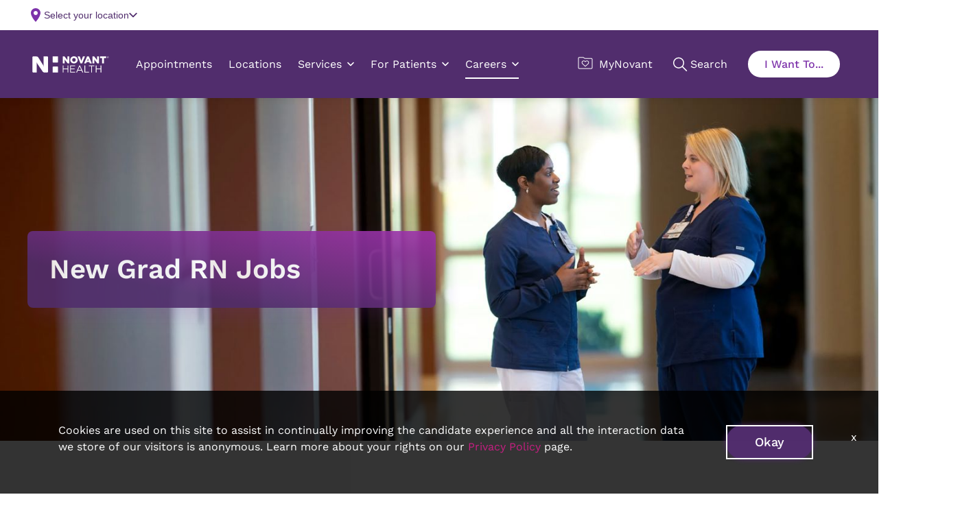

--- FILE ---
content_type: text/html; charset=utf-8
request_url: https://jobs.novanthealth.org/new-grad-rn?utm_campaign=p:health_a:nh_b:null_d:null_s:brand_c:null_k:null_i:acq_m:art_g:nc_n:null_t:cta-learnmore_r:pr&utm_source=Health&utm_medium=blog&utm_content=HH_NurseResidency_Nurses_helping_nurses_everywhere-Update&ecid=n22ovebloxpg&_ga=2.75164635.852378016.1654521420-1435639813.1647436979&_gl=1*1ecjhaf*_ga*MTQzNTYzOTgxMy4xNjQ3NDM2OTc5*_ga_J9T5X0SJWB*MTY1NDYxMDc5MC44NS4xLjE2NTQ2MTQ3ODAuMA..
body_size: 126059
content:
<!DOCTYPE html>
<html xmlns:ng="http://angularjs.org"
lang="en"
hreflang="en-US"
dir="ltr"
id="ng-app"
class="no-js rms-node"

data-placeholder-focus='false'
 class="" >
  <head>
    

    
      
    

    <!-- only need to use this if you don't have a css reset in place -->
  <link rel="stylesheet" href="https://cdnjs.cloudflare.com/ajax/libs/normalize/8.0.1/normalize.min.css" integrity="sha512-NhSC1YmyruXifcj/KFRWoC561YpHpc5Jtzgvbuzx5VozKpWvQ+4nXhPdFgmx8xqexRcpAglTj9sIBWINXa8x5w==" crossorigin="anonymous" referrerpolicy="no-referrer" defer/>

        <!-- this link will load our fonts -->
  <link rel="stylesheet" href="https://fonts.googleapis.com/css2?family=Work+Sans:wght@300;400;500;600;700&display=swap" defer>

      

      
      <!-- this link will load our colors, typography, spacing, and theme css -->
      <link rel="stylesheet" type="text/css" href="https://auroracomponents.novanthealth.org/static/styles/nh-theme.css">
      

<!-- Freshpaint Javascript SDK loads only in staging environment-->
 


<!-- Freshpaint Javascript SDK loads only in production environment-->

      <script type="text/javascript">
            (function(){function p(r,e){(e==null||e>r.length)&&(e=r.length);for(var t=0,a=new Array(e);t<e;t++)a[t]=r[t];return a}function v(r){if(Array.isArray(r))return p(r)}function h(r){if(typeof Symbol!="undefined"&&r[Symbol.iterator]!=null||r["@@iterator"]!=null)return Array.from(r)}function A(){throw new TypeError("Invalid attempt to spread non-iterable instance.\nIn order to be iterable, non-array objects must have a [Symbol.iterator]() method.")}function I(r,e){if(r){if(typeof r=="string")return p(r,e);var t=Object.prototype.toString.call(r).slice(8,-1);if(t==="Object"&&r.constructor&&(t=r.constructor.name),t==="Map"||t==="Set")return Array.from(t);if(t==="Arguments"||/^(?:Ui|I)nt(?:8|16|32)(?:Clamped)?Array$/.test(t))return p(r,e)}}function y(r){return v(r)||h(r)||I(r)||A()}var E=function(r,e){if(!e.__SV){try{var t,a,m=window.location,c=m.hash,x=function(n,o){return t=n.match(new RegExp(o+"=([^&]*)")),t?t[1]:null};c&&x(c,"fpState")&&(a=JSON.parse(decodeURIComponent(x(c,"fpState"))),a.action==="fpeditor"&&(window.sessionStorage.setItem("_fpcehash",c),history.replaceState(a.desiredHash||"",r.title,m.pathname+m.search)))}catch(S){}e.__loaded=!1,e.config=!1,e.__SV=2,window.freshpaint=new Proxy(e,{get:function(n,o){return n[o]!==void 0?n[o]:o==="init"?function(l,u,i){var _,d;(_=n)[d="_i"]||(_[d]=[]),n._i.push([l,u||{},i||"freshpaint"])}:function(){for(var l=arguments.length,u=new Array(l),i=0;i<l;i++)u[i]=arguments[i];var _=[o].concat(y(u));return n.push(_),new Proxy(_,{get:function(f,w){return f[w]?f[w]:function(){for(var b=arguments.length,g=new Array(b),s=0;s<b;s++)g[s]=arguments[s];f.length=0,f.push([o].concat(y(u))),f.push([w].concat(y(g)))}}})}}})}};E(document,window.freshpaint||[]);})();
            freshpaint.init("7e3ff947-44fd-42fb-a129-5e0d20e33452");
            freshpaint.page();
      </script>
      <script src="https://freshpaint-cdn.com/js/7e3ff947-44fd-42fb-a129-5e0d20e33452/freshpaint.js"></script>
 

    

    

    <base href="/new-grad-rn"></base>
<meta charset="utf-8">
<meta http-equiv="X-UA-Compatible" content="IE=edge,chrome=1">
<meta name="viewport" content="width=device-width, initial-scale=1.0">
<meta name="fragment" content="!">


<meta name="Description" content="Join our Nurse Residency Program for a competitive salary, 12-month training, and 100+ miles relocation assistance. Apply now!">
<title>Nurse Residency Program at Novant Health | Novant Health</title>
<link rel="canonical" href="https://jobs.novanthealth.org/new-grad-rn" />






<script>
  window.slug = '';
</script>

<script>
  window.logoutRedirectUrl = '/jobs';
  
</script>

<script>
  //(DH) Jibe data object init (do not remove)
  window._jibe = {"cid":"novanthealth"};
  window._jibe.analytics = {"isTrackingEnabled":true};
  window._jibe.env = 'prod';
  window._jibe.region = '';
</script>


  <link rel="shortcut icon" href="https://cms.jibecdn.com/prod/novanthealth/assets/FAVICON-en-us-1757458906879.png">


    
    
    
<meta property="og:type"          content="website"                         />


    <meta property="og:title"         content="Nurse Residency Program at Novant Health | Novant Health"    />
    <meta property="og:site_name"     content="Nurse Residency Program at Novant Health | Novant Health"    />
    <meta property="og:description"   content="Join our Nurse Residency Program for a competitive salary, 12-month training, and 100+ miles relocation assistance. Apply now!"     />
    <meta property="og:url"           content="https://jobs.novanthealth.org/new-grad-rn?utm_campaign=p%3Ahealth_a%3Anh_b%3Anull_d%3Anull_s%3Abrand_c%3Anull_k%3Anull_i%3Aacq_m%3Aart_g%3Anc_n%3Anull_t%3Acta-learnmore_r%3Apr&amp;utm_source=Health&amp;utm_medium=blog&amp;utm_content=HH_NurseResidency_Nurses_helping_nurses_everywhere-Update&amp;ecid=n22ovebloxpg&amp;_ga=2.75164635.852378016.1654521420-1435639813.1647436979&amp;_gl=1*1ecjhaf*_ga*MTQzNTYzOTgxMy4xNjQ3NDM2OTc5*_ga_J9T5X0SJWB*MTY1NDYxMDc5MC44NS4xLjE2NTQ2MTQ3ODAuMA.."      />
    <meta property="fb:app_id"        content="525905440781923"     />
    <meta property="fb:pages"         content="null"     />
    
        <meta property="og:image" token-data="OPENGRAPH.IMAGE" token-type="media" content="https://cms.jibecdn.com/prod/novanthealth/assets/OPENGRAPH-IMAGE-en-us-1757458909552.png"      />
    


    <!-- google webmaster -->
<meta name="google-site-verification" content="8OCrmjw31Ytym7xletfIH0PaZINgaiCWmxi6naL7EDY" />

    
<link rel='stylesheet' href='/dist/css/core.css?v=5.0.348' />
<link rel='stylesheet' href='/dist/assets/fonts/css/font-awesome.min.css' />
 
<link rel='stylesheet' href='https://fonts.googleapis.com/css?family=Roboto:300,700,400' />

<link rel='stylesheet' href='https://fonts.googleapis.com/icon?family=Material+Icons' />







     <style type="text/css">
.loader {
margin: 0 auto;
width: 100px;
}
.loader:before {
content: '';
display: block;
padding-top: 100%;
}

.circular {
-webkit-animation: rotate 2s linear infinite;
animation: rotate 2s linear infinite;
-webkit-transform-origin: center center;
transform-origin: center center;
margin: auto;
}

.path {
stroke-dasharray: 1, 200;
stroke-dashoffset: 0;
-webkit-animation: dash 1.5s ease-in-out infinite, color 6s ease-in-out infinite;
animation: dash 1.5s ease-in-out infinite, color 6s ease-in-out infinite;
stroke-linecap: round;
}

@-webkit-keyframes rotate {
100% {
-webkit-transform: rotate(360deg);
transform: rotate(360deg);
}
}

@keyframes rotate {
100% {
-webkit-transform: rotate(360deg);
transform: rotate(360deg);
}
}
@-webkit-keyframes dash {
0% {
stroke-dasharray: 1, 200;
stroke-dashoffset: 0;
}
50% {
stroke-dasharray: 89, 200;
stroke-dashoffset: -35px;
}
100% {
stroke-dasharray: 89, 200;
stroke-dashoffset: -124px;
}
}
@keyframes dash {
0% {
stroke-dasharray: 1, 200;
stroke-dashoffset: 0;
}
50% {
stroke-dasharray: 89, 200;
stroke-dashoffset: -35px;
}
100% {
stroke-dasharray: 89, 200;
stroke-dashoffset: -124px;
}
}
@-webkit-keyframes color {
100%,
0% {
stroke: lightgray;
}
66% {
stroke: gray;
}
80%,
90% {
stroke: darkgray;
}
}
@keyframes color {
100%,
0% {
stroke: lightgray;
}

66% {
stroke: gray;
}
80%,
90% {
stroke: darkgray;
}
}

.showbox {
height: 80vh;
display: flex;
justify-content: center;
align-items: center;
}
</style>
    
  


    <link rel='stylesheet' href='https://assets.jibecdn.com/prod/novanthealth/0.0.86/css/client.css' />

    <script>
  // translations
  window.i18n = {
    DEFAULT_TRANSLATIONS: {"GET_REFERRED":{"TOOLTIP_TITLE":"What is Get Referred?","INSTRUCTIONS":"Get Referred™ is a new way for you to explore career opportunities at {{companyName}}. With Get Referred™, you now have the ability to search your social and professional networks for {{companyName}} employees and ask them to personally refer you for an open position. The process is very easy. Simply choose the job you would like to be referred for, upload your CV and cover letter, search your networks for someone you know who works at {{companyName}} and then send in your request!","BUTTON":"Get Referred","TOOLTIP_BTN":"How Get Referred Works"},"NO_BRANDS":"No brands","LP":{"SKU-C6-1-STEP-1-ICON":"https://cms.jibecdn.com/prod/novanthealth-nurse-residency/assets/LP-SKU-C6-1-STEP-1-ICON-en-us-1725865175206.svg","SKU-C6-STEP-1-TEXT":"Complete application","SKU-D3-2a":{"IMG-BG":"https://cms.jibecdn.com/prod/novanthealth-nurse-residency/assets/LP-SKU-D3-2a-IMG-BG-en-us-1725812549888.jpg","CTA":"<a href=\"https://www.novanthealth.org/student-programs/student-nurse-apprenticeship\" token-data=\"LP.SKU-D3-2a.CTA\" token-type=\"text\">View Student Nurse Apprenticeship</a>","PARAGRAPH":"The Novant Health Student Nursing Apprenticeship program (SNAP) provides current nursing students a seamless path to the nurse residency program via paid clinical positions.","TITLE":"Still in nursing school?"},"SKU-C6-STEP-2-ICON":"https://cms.jibecdn.com/prod/novanthealth-new-grad-rn/assets/LP-SKU-C6-STEP-2-ICON-en-us-1729145204459.svg","SKU-D3-2b":{"IMG-BG":"https://cms.jibecdn.com/prod/novanthealth-nurse-residency/assets/LP-SKU-D3-2b-IMG-BG-en-us-1725881992793.jpg","CTA":"<a href=\"mailto:nurseresidency@novanthealth.org\" token-data=\"LP.SKU-D3-2b.CTA\" token-type=\"text\">Email Us</a>","PARAGRAPH":"We're excited that you’re interested in starting your nursing career at Novant Health! Please contact us with any questions you may have about the program.","TITLE":"Got questions?"},"SKU-21-8-MAIN-BG":"https://cms.jibecdn.com/prod/novanthealth-nurse-residency/assets/LP-SKU-21-8-MAIN-BG-en-us-1725867278790.png","SKU-C6":{"PARAGRAPH_1":"Incomplete resumes may not be accepted.","PARAGRAPH_2":"You can, but are not required to, include a specialty track preference in your resume objective.","TITLE":"How to apply"},"SKU-E5":{"PARAGRAPH":"We recommend applying 6 to 9 months before you graduate.","TITLE_1":"Interview","TITLE_2":"Application decision","NAME_2":"Your interviewer will let you know the time frame in which to expect a decision. A recruiter will reach out regardless of the outcome.","TITLE_3":"Non-U.S. citizens","NAME_3":"Novant Health may be able to sponsor candidates for new grad RN jobs who are not U.S. citizens and completed their RN education in the United States, or are currently practicing RNs.","TITLE_4":"Waitlist","NAME_1":"We want to get to know you! We also want you to understand the nurse residency program and Novant Health. \nWe will ask what your top three specialty areas are. You will complete one interview for all your geographic and specialty preferences.","IMG_4":"https://cms.jibecdn.com/prod/novanthealth-nurse-residency/assets/LP-SKU-E5-IMG_4-en-us-1725860841581.png","NAME_4":"Waitlist means you are a very strong candidate, but we have already hired all the nurses we can for a given specialty. If one of those nurses declines their spot, those on the waitlist may be offered that spot.","TITLE":"Application process","IMG_1":"https://cms.jibecdn.com/prod/novanthealth-nurse-residency/assets/LP-SKU-E5-IMG_1-en-us-1725860317035.png","IMG_2":"https://cms.jibecdn.com/prod/novanthealth-nurse-residency/assets/LP-SKU-E5-IMG_2-en-us-1725860355318.png","IMG_3":"https://cms.jibecdn.com/prod/novanthealth-nurse-residency/assets/LP-SKU-E5-IMG_3-en-us-1725860381939.png"},"SKU-C6-1-STEP-1-TEXT":"Valid RN license","SKU-D3":{"IMG-BG":"https://cms.jibecdn.com/prod/novanthealth/assets/LP-SKU-D3-IMG-BG-en-us-1729109466847.jpg","PARAGRAPH":"If you are graduating or recently graduated from a nursing program, apply for Novant Health's <a href=\"/new-grad-rn\">nurse residency</a> and student nurse opportunities here.","TITLE":"Launch Your Nursing Career Today."},"SKU-E5-TOP-NAV-IMG":"https://cms.jibecdn.com/prod/novanthealth-nurse-residency/assets/LP-SKU-E5-TOP-NAV-IMG-en-us-1725860123616.png","SKU-D1":{"PARAGRAPH":"Congratulations on your recent or upcoming nursing program graduation! Novant Health empowers you to launch your nursing career through our unique, comprehensive nurse residency program. Our program may also be a good route for you if you want the option to change specialties in your first year of nursing.","TITLE":"Your remarkable nursing career awaits."},"CAP_PRIVACY_STATEMENT":"We collect personal information (e.g. name, email, work history, etc) to match you to job opportunities. We store this data for a default period of 12 months to support machine learning based matching and manual matching by our recruiters. You can request the updating or deletion of your profile data by e-mailing us <a href=\"mailto:privacy@icims.com\">here</a>.  View our full <a href=\"https://www.jibe.com/privacy-policy\" target=\"_blank\" rel=\"noopener noreferrer\">privacy policy here</a>.","SKU-C6-1":{"PARAGRAPH_1":"While you don’t need them to apply, if you receive a nurse residency offer, you must have your valid RN license and pass the NCLEX before orientation to actually start the program.","PARAGRAPH_2":"If you don’t pass the NCLEX at first, you can retest two more times.","TITLE":"Requirements to start"},"CC":{"LINKEDIN_NOTE":"Note: This will open in a new tab"},"SKU-21-1":{"IMG":"https://cms.jibecdn.com/prod/novanthealth-nurse-residency/assets/LP-SKU-21-1-IMG-en-us-1725899525994.png","CTA-1":"<a href=\"/cna/jobs\" token-data=\"LP.SKU-21-1.CTA-1\" token-type=\"text\" target=\"_blank\"><span>View CNA Openings</span></a>","PARAGRAPH":"Novant Health relies on the expertise of its certified nursing assistants (CNAs) to uphold our excellent patient safety standards.","TITLE":"Looking for CNA openings?"},"SKU-V-TABS-1":{"PARAGRAPH":"Novant Health’s accredited RN residency program allows new nursing school graduates the time to gradually assume the duties and responsibilities that accompany the nursing role at our organization.","TITLE":"About new grad RN jobs"},"SEARCH":{"ICON-IMG":"https://cms.jibecdn.com/prod/novanthealth/assets/LP-SEARCH-ICON-IMG-en-us-1726044773127.svg"},"SKU-21-2":{"CTA":"<a href=\"https://internal-novanthealth.icims.com/jobs/referral?hashed=-435596363&mobile=false&width=936&height=500&bga=true&needsRedirect=false&jan1offset=-300&jun1offset=-240\" token-data=\"LP.SKU-21-2.CTA\" token-type=\"text\"><span>Submit a Referral</span></a>","IMG":"https://cms.jibecdn.com/prod/novanthealth-nurse-residency/assets/LP-SKU-21-2-IMG-en-us-1725899792966.png","CTA-1":"<a href=\"https://www.novanthealth.org/team-members/remote-access\" token-data=\"LP.SKU-21-2.CTA-1\" token-type=\"text\"><span>Explore Referrals</span></a>","PARAGRAPH":"Are you a current Novant Health team member who knows someone interested in healthcare jobs? Submit a referral, and you may even be eligible for a referral bonus. Simply select \"Share Job\" on the job posting you want to recommend.","TITLE":"Team member referrals"},"SKU-V-TAB-1-3":"Work commitment","SKU-V-TAB-1-4":"Rotations","SKU-21-8":{"CTA-2":"<a href=\"https://internal-jobs.novanthealth.org/internal/jobs?categories=Nurse%20%2D%20New%20Grad\" token-data=\"LP.SKU-21-8.CTA-2\" token-type=\"text\" target=\"_blank\">Apply Now (Current Employee)</a>","IMG":"https://cms.jibecdn.com/prod/novanthealth-nurse-residency/assets/LP-SKU-21-8-IMG-en-us-1725867154534.jpg","CTA-1":"<a href=\"/new-grad-rn/jobs\" token-data=\"LP.SKU-21-8.CTA-1\" token-type=\"text\" target=\"_blank\">Apply Now</a>","TITLE":"Get started today."},"SKU-V-TAB-1-1":"Salary","SKU-C6-1-STEP-2-TEXT":"Pass NCLEX","SKU-V-TAB-1-2":"Schedule","SKU-C6-1-STEP-2-ICON":"https://cms.jibecdn.com/prod/novanthealth-nurse-residency/assets/LP-SKU-C6-1-STEP-2-ICON-en-us-1725865219561.svg","SKU-C6-STEP-2-TEXT":"Attach a resume","CAROUSEL":{"PLAY-BUTTON":"https://cms.jibecdn.com/prod/novanthealth/assets/LP-CAROUSEL-PLAY-BUTTON-en-us-1728365968046.svg","PAUSE-BUTTON":"https://cms.jibecdn.com/prod/novanthealth/assets/LP-CAROUSEL-PAUSE-BUTTON-en-us-1728366041197.svg"},"SKU-C6-STEP-1-ICON":"https://cms.jibecdn.com/prod/novanthealth-new-grad-rn/assets/LP-SKU-C6-STEP-1-ICON-en-us-1729145175462.svg","SKU-D3-1":{"IMG-BG":"https://cms.jibecdn.com/prod/novanthealth-nurse-residency/assets/LP-SKU-D3-1-IMG-BG-en-us-1725627855835.png","MOBILE-IMG-BG":"https://cms.jibecdn.com/prod/novanthealth-nurse-residency/assets/LP-SKU-D3-1-MOBILE-IMG-BG-en-us-1726578024782.png","TITLE":"New Grad RN Jobs"},"SKU-F2-1":{"TOP":{"IMG-2":"https://cms.jibecdn.com/prod/novanthealth-nurse-residency/assets/LP-SKU-F2-1-TOP-IMG-2-en-us-1725798783223.svg","IMG-3":"https://cms.jibecdn.com/prod/novanthealth-nurse-residency/assets/LP-SKU-F2-1-TOP-IMG-3-en-us-1725798863397.svg","IMG-4":"https://cms.jibecdn.com/prod/novanthealth-nurse-residency/assets/LP-SKU-F2-1-TOP-IMG-4-en-us-1725798891201.svg","IMG-5":"https://cms.jibecdn.com/prod/novanthealth-nurse-residency/assets/LP-SKU-F2-1-TOP-IMG-5-en-us-1725798924658.svg","IMG-6":"https://cms.jibecdn.com/prod/novanthealth-nurse-residency/assets/LP-SKU-F2-1-TOP-IMG-6-en-us-1725798961830.svg","PARAGRAPH":"Get the confidence and experience you need to transition your career into a professional nursing practice.","IMG-1":"https://cms.jibecdn.com/prod/novanthealth-nurse-residency/assets/LP-SKU-F2-1-TOP-IMG-1-en-us-1725798733458.svg","TEXT-4":"Compassionate mentorship","TEXT-5":"Personalized, interactive learning","TEXT-6":"Full employment benefits","TITLE":"Program highlights","TEXT-1":"12-month program","TEXT-2":"Competitive salary","TEXT-3":"Relocation assistance"}},"SKU":{"PROFILES":{"TITLE_1":"MHA, BSN, RNC-MNN, RN-BC","TITLE_2":"DNP, RN, CEN","HEADING_1":"Manager of Nurse Residencies","NAME_2":"Gari Leigh Adams","TITLE_3":"DNP, RN, CNEcl","HEADING_2":"Manager of Nurse Residencies","NAME_3":"Heidi Winslow","HEADING_3":"Manager of Nurse Residencies","NAME_1":"Lindsey Horne","PARAGRAPH_3":"Heidi has been a nurse at Novant Health New Hanover Regional Medical Center since 2014. She spent 10 years in academic nursing teaching pre-licensure nursing students. She received her bachelor's in nursing from California State University Chico and her master’s and doctorate degrees from Liberty University. Her clinical background is in critical care and emergency room nursing. Her research background resulted in three published manuscripts, three podium presentations, and five poster presentations. She is currently a co-researcher for an American Heart Association’s grant for congestive heart failure predictors. One of her favorite projects was developing a recruitment video through the American Association of Men in Nursing.","PARAGRAPH_1":"Lindsey Horne began her nursing career at Novant Health 14 years ago as a new graduate nurse. Lindsey is a UNC Charlotte graduate and spent the majority of her time at the bedside working in women’s health at Novant Health Matthews Medical Center. With encouragement from unit leaders, family and friends, Lindsey began to pursue her Master of Healthcare Administration in 2009. Since receiving her master’s degree, Lindsey has served in a variety of roles, from clinical supervisor to clinical nurse educator. Currently, Lindsey serves as the manager of nurse residencies, overseeing Novant Health’s student nurse apprenticeship and residency programs. Lindsey is extremely passionate about working with new nurses and helping them transition to professional practice. In her spare time, she enjoys spending time with her husband, Dusty, daughter, Laney, and dog, Kirby.","PARAGRAPH_2":"Gari Leigh has worked at Novant Health for 25 years. She began her nursing career as a student nurse apprentice at Forsyth Medical Center in 2000. In 2001, Gari Leigh began working in the emergency department as a new graduate nurse and spent 23 years serving in different capacities within her specialty. In addition to working at the bedside for ten years, Gari Leigh served as an American Heart Association (AHA) instructor (ACLS, PALS, and BLS), Emergency Nurses Association (ENA) faculty, clinical nurse educator, and clinical practice specialist for Novant Health emergency departments. Gari Leigh is an instructor at a local community college and teaches RN to BSN courses for UNC Wilmington. Gari Leigh is passionate about all aspects of nursing, but particularly providing compassionate, professional foundations for the transitioning nurse. When Gari Leigh is not working, she enjoys the outdoors and spending time with her husband and three daughters.","TITLE":"Meet the program managers.","IMG_1":"https://cms.jibecdn.com/prod/novanthealth-nurse-residency/assets/LP-SKU-PROFILES-IMG_1-en-us-1725946019520.png","IMG_2":"https://cms.jibecdn.com/prod/novanthealth-nurse-residency/assets/LP-SKU-PROFILES-IMG_2-en-us-1725946052457.png","IMG_3":"https://cms.jibecdn.com/prod/novanthealth-nurse-residency/assets/LP-SKU-PROFILES-IMG_3-en-us-1725946085080.png"}},"SKU-D1-5":{"TITLE":"Eligibility","LIST":"<ul class=\"d1-container__list\" token-data=\"LP.SKU-D1-5.LIST\" token-type=\"text\">\n<li>&nbsp;New graduate of accredited ASN or BSN programs</li>\n<li>Less than 12 months of nursing experience</li>\n<li>Don’t have to have earned NCLEX to apply</li>\n </ul>"}},"role-search":{"search-bar":{"back":"Back"}},"PERSONALIZATION":{"ADD":"Add","GETSTARTED":"Get Started","GET_JOBS":"Get Jobs","PARAGRAPH":"Answer a few short questions and we will match you with our jobs.","SELECTLOCATION":"Please select a location from the dropdown.","ADDITIONAL_SUBTITLE":"Supplying this information will further improve the quality of your matches.","OPTIONAL":"*Optional","USE_REMOTE_JOBS":"Include remote jobs","PRIVACY_POLICY_TEXT":"Privacy Policy","REVIEW_RESUME":"Review Resume","UPLOAD":"Upload","UPLOAD_FILE_SCAN_ERROR":"File security check failed","FULL_TIME":"Full Time","CURRENT_STEP":"Current step in Job Matching flow","CONNECT_EXISTING_ACCOUNT":"Sign into existing account","PART_TIME":"Part Time","ENTRY_LEVEL":"Entry Level","RECOMMENDATIONS_NONE_HEADER":"No matches found","CONNECT_LINKEDIN":"Connect with Linkedin","RECOMMENDATIONS_NONE_SUBHEADER":"Edit your search criteria or CV to receive new results.","TOGGLE_REMOTE_JOBS":"Include remote jobs in search","SKILLS-BANNER":{"PARA":"Hey {{fname}}, help improve your profile! Adding new skills makes your job matches more accurate.","RECOMMENDATIONS_PARA":"Keep your profile up to date to get top-notch recommendations.","HEADER":"Wow! We found new skills for you.","RECOMMENDATIONS_HEADER":"{{totalRecommendations}} jobs matches your profile!","BUTTON-TEXT":"Update My Skills"},"JOB_TYPE":"Desired Job Type","PROFILE_SUBTITLE":"Your profile offers detailed information required for our algorithm.","RECOMMENDATIONS_HEADER":"Review your matches","KEYWORDS_HEADER":"Enter Relevant Keywords.","LOCATION_HEADER":"Enter Location","LOADING":"Loading","LOCATION":"Location","RETURN_TO_STEP":"Return to step in Job Matching flow","BROWSE":"Browse","SENIORITY":"Experience Level","PROFILE_TITLE":"Select Your Profile","USE_CV_LOCATION":"Filter by this location","CONTRACT":"Contract","FIND_MYJOBS":"Start Here","RECOMMENDATIONS_SUBHEADER":"Edit your matching criteria to receive updated results.","MID_LEVEL":"Mid Level","PROFILE":"Profile","KEYWORDS_SUBTITLE":"Keywords help support and enrich your profile data.","ADDITIONAL_HEADER":"Provide Additional Information.","NEXT":"Next","START_OVER":"Start Over","REMOVE":"Remove","CONTACT_INFORMATION":"Contact Information","PRIVACY_POLICY_LINK":"https://www.icims.com/legal/privacy-notice-website/","SENIOR_LEVEL":"Senior Level","ENTER_LOCATION":"Enter a Location","LOCATION_SUBTITLE":"We will show you matches centered around this location.","OR":"or","WORK_HISTORY":"Work History","UPLOAD_TITLE":"Upload a resume","JOB_SEARCH":"Job Search","PRIVACY_DISCLAIMER":"Data Privacy Notice","RECOMMENDATIONS_NONE_PARA":"Try using different match criteria or starting a new search? Try searching without your profile.","RESUME_UPLOADED":"Resume Uploaded","EDUCATION_HISTORY":"Education History","PRIVACY_ERROR":"You must acknowledge this message to proceed.","CANCEL":"Cancel","BACK":"Back","MATCHES":"Matches","TITLE":"Find Your Job Matches","PRIVACY_AGREEMENT":"I understand the data I upload during this session will be processed for Job Matching but none of my data, including any Personally identifiable Information will be saved.","KEYWORDS":"Search Keywords"},"REFERRAL":{"MODAL":{"CHECK_STATUS":{"BUTTON":"Check email","HEADER":"Great! Now let's check if your candidate has been referred","EMAIL":"Referral's email address","BODY":"This step will confirm nobody else is linked to your candidate"},"START":{"REJECT":"Yes","HEADER":"Start your referral","CONFIRM":"No","BODY":"Is this potential candidate an active or fixed term employee, current contractor, co-op or intern at J&J?"},"ERROR":{"HEADER":"Sorry, that candidate is not eligible for employee referral at this time","BODY":"The person with this email address has either already been linked to another company employee for referral or is in a position that is not eligible for the Employee Referral Program","NEW_REFERRAL":"Refer Another Candidate"}}},"PRE_LOGIN":{"ACCEPT":"Yes","DECLINE":"No"},"NO_STATE":"No state","TALENTNETWORK":{"JOIN_CC":"<a href=\"#\">Join our talent network</a> and we will contact you when a job matches your skillset.","HOME_URL":"/","SUB_HEADER":"Join our talent community","SUCCESS_MESSAGE":"Thank you for joining our Talent Network. We will keep you updated.","JOIN_CC_BUTTON":"Join Now","HEADER_BG_IMAGE_URL":"add image url","HEADER":"Join Our Talent Network"},"LP-SKU-H-TABS-NEW":{"PARAGRAPH-1":"<span>Novant Health Nurse Residency program is accredited with distinction as a Practice Transition Program by the American Nurses Credentialing Center’s (ANCC) Commission on Accreditation in Practice Transition Programs.<br>\nThe current sites included in this accreditation with distinction are:</span>\n<ul>\n\t<li><a href=\"https://www.novanthealth.org/locations/medical-centers/forsyth-medical-center/\">Novant Health Forsyth Medical Center</a></li>\n\t<li><a href=\"https://www.novanthealth.org/locations/medical-centers/kernersville-medical-center/\">Novant Health Kernersville Medical Center</a></li>\n\t<li><a href=\"https://www.novanthealth.org/locations/medical-centers/medical-park-hospital\">Novant Health Medical Park Hospital</a></li>\n\t<li><a href=\"https://www.novanthealth.org/locations/medical-centers/clemmons-medical-center/\">Novant Health Clemmons Medical Center</a></li>\n\t<li><a href=\"https://www.novanthealth.org/locations/medical-centers/thomasville-medical-center/\">Novant Health Thomasville Medical Center</a></li>\n\t<li><a href=\"https://www.novanthealth.org/locations/medical-centers/presbyterian-medical-center/\">Novant Health Presbyterian Medical Center</a></li>\n\t<li><a href=\"https://www.novanthealth.org/locations/medical-centers/matthews-medical-center/\">Novant Health Matthews Medical Center</a></li>\n\t<li><a href=\"https://www.novanthealth.org/locations/medical-centers/mint-hill-medical-center/\">Novant Health Mint Hill Medical Center</a></li>\n\t<li><a href=\"https://www.novanthealth.org/locations/medical-centers/huntersville-medical-center/\">Novant Health Huntersville Medical Center</a></li>\n\t<li><a href=\"https://www.novanthealth.org/locations/medical-centers/charlotte-orthopedic-hospital\">Novant Health Charlotte Orthopedic Hospital</a></li>\n\t<li><a href=\"https://www.novanthealth.org/locations/medical-centers/rowan-medical-center/\">Novant Health Rowan Medical Center</a></li>\n</ul>","PARAGRAPH-2":"<span>The current workplace settings included in this accreditation with distinction designation are:</span>\n<ul>\n\t<li>Medical-surgical</li>\n\t<li>Oncology</li>\n\t<li>Critical care</li>\n\t<li>Labor, delivery, recovery, and postpartum (LDRP)</li>\n\t<li>Neonatal intensive care unit (NICU)</li>\n\t<li>Pediatrics</li>\n\t<li>Operating room</li>\n\t<li>Psychiatric</li>\n\t<li>Emergency department</li>\n\t<li>Specialty practice: cardiac</li>\n\t<li>Preoperative</li>\n</ul>","PARAGRAPH":"We're proud the American Nurses Credentialing Center's Accreditation Program awarded our nurse residency program accreditation with distinction, the highest recognition awarded. Novant Health's nurse residency program was the second system in NC to receive this honor.","TITLE":"Accreditation - ANCC Practice Transition Accreditation Program"},"UI":{"BACK_TO_TOP":"Back to Top","HEADER_LOGOUT":"Logout","MILES":"Miles","CAREERS_TITLE":"{{companyName}} Careers","LOGIN_ERROR":"You must be logged in to access your submitted applications.","FILTERS":"Filters","SKIP_TO_MAIN":"Skip to Main Content","NEARBY_FIFTY_MILES":"within 50 miles","NEARBY_HUNDRED_MILES":"within 100 miles","JOBAPPLY_LITIMEOUTERROR":"Timeout -- LinkedIn API did not respond","JOIN_NOW":"Join Now","NEARBY_SELECT_100_MILES":"within 100 miles","UNSUPPORTED_NEW":"<p>A web browser is a piece of software on your computer. It lets you visit webpages and use web applications.</p> <p>It's important to have the latest version of a browser. Newer browsers save you time, keep you safer, and let you do more online.</p> <p>Try a different browser - all are free and easy to install. Visit <a href=\"https://www.whatbrowser.org/\" target=\"_blank\">whatbrowser.org</a> for more information.</p> <p>If you are using a later version of Internet Explorer, please make sure you are not in compatibility mode of an older version of the browser.</p>","UPLOAD":"Upload","CUSTOM_MAINTENANCE_TITLE_1":"Temporarily Down for Maintenance","NEARBY_SELECT_15_MILES":"within 15 miles","NEARBY_SELECT_50_MILES":"within 50 miles","NEARBY_SELECT_25_MILES":"within 25 miles","TYPEAHEAD_INPUT":{"SEARCH":"Search","CLEAR_SELECTED":"Clear selected","NO_RESULTS":"No results found"},"NEARBY_FIVE_KM":"within 5 kilometers","FOOTER_CURRENT_YEAR":"&copy; {{currentYear}}","MENU_LOGOUT":"Logout","EXACT":"Exact","JOBAPPLY_LIAPIERROR":"Error calling LinkedIn API for profile","UNSUPPORTED":"We're sorry, but your browser is not supported. To use our site, we recommend using the latest version of Safari, Firefox, Chrome, or Internet Explorer. If you are using a later version of Internet Explorer, please make sure you are not in compatibility mode of an older version of the browser.","ACTIVE_FILTER_LABEL":"Active Filters","EXACT_LOCATION":"Exact location only","NEARBY_TEN_KM":"within 10 kilometers","SELECTED":"selected","SHOW_MORE":"Show more","NO_THANKS":"No Thanks","HEADER_LOGGED_IN":"Logged in as <span class='user-profile-toggle' ng-click='openUserProfile()''>{{user}}</span>","MENU_SEARCH":"Search Jobs","SHOW_ALL":"Show All","JOIN_TALENTNETWORK_TAG":"and we will contact you when a job matches your skillset.","HEADER_TITLE":"{{companyName}} - Home","MORE_THAN":"More than","NEARBY_TWENTYFIVE_MILES":"within 25 miles","CLEAR_ALL_FILTERS":"Clear All","UPLOADED":{"DATE":"Uploaded date","ATTACHMENTS":"Uploaded attachments"},"CLICK_HERE":"Click here","NEARBY_FIFTY_KM":"within 50 kilometers","LOADING":"Loading","NO":"No","SELECT_LANGS":"Select Language","NONLINEAR":{"PROMPT_CONFIRM":"Do not show again","PROMPT":"If you leave a section without clicking \"Save & Continue\" any answers for that page will be erased."},"YES":"Yes","JOIN_TALENTNETWORK":"Join our talent network","JOBAPPLY_ERROR":"An error occurred while attempting to apply to this job.","MAINTENANCE_WINDOW_LINE_1":"Scheduled maintenance is under way. We will be back online shortly.","NEARBY_HUNDRED_KM":"within 100 kilometers","BY_PUBLIC_TRANSIT":"<i class=\"fa fa-train\"></i>","PREVIOUS":"Previous","NEARBY_SELECT_MILES":"within {{nearbyDistance}} miles","DELETE":"Delete","CUSTOM_MAINTENANCE_WINDOW_LINE_1":"Scheduled maintenance is under way. We will be back online shortly.","HIDE_FILTERS":"Hide Filters","NEARBY_FIVE_MILES":"within 5 miles","JOBAPPLY_CREATEUSERERROR":"Error creating user from LinkedIn profile","NEXT":"Next","NEXT_CONFIRM":"Save & Continue","HEADER_LOGIN":"Sign In","NEARBY_SELECT_10_MILES":"within 10 miles","SHOW_FILTERS":"Show Filters","MAINTENANCE_TITLE_1":"Temporarily Down for Maintenance","NEARBY_TWENTYFIVE_KM":"within 25 kilometers","OR":"or","SUCCESS":"Success","NEARBY_TEN_MILES":"within 10 miles","MENU_HOME":"Careers Home","JOBAPPLY_ERRORONJOB":"Error loading job from job service","KILOMETERS":"KM","MENU_LOGIN":"Sign In","CONTINUE":"Continue","NEARBY_SELECT_5_MILES":"within 5 miles","NEARBY_SELECT_EXACT_LOCATION":"Exact location only","GOT_IT":"Got It","CANCEL":"Cancel","SELECT_ALL":"Select All","SUBMIT":"Submit","JOBAPPLY_CONTENT_BLOCKING":"An error occurred. This may be due to browser settings which block content required for this site to function. <br>Try a different browser or follow these directions to disable content blocking on <a href=\"https://support.mozilla.org/en-US/kb/enhanced-tracking-protection-firefox-desktop#w_what-to-do-if-a-site-seems-broken\" target=\"_blank\">Firefox</a> and <a href=\"https://support.apple.com/guide/safari/manage-cookies-and-website-data-sfri11471/mac\" target=\"_blank\">Safari</a>.","BACK":"Back","MINUTES":"mins","NEARBY_SELECT_KM":"within {{nearbyDistance}} kilometers","NEXT_DISABLED":{"INFO":"All required questions must be answered to save this page."},"BY_CAR":"<i class=\"fa fa-car\"></i>","SHOW_LESS":"Show less"},"FB_CHAT":{"GREETING_OUT":"How can I help you?","GREETING_IN":"How can I help you?"},"UPLOAD":{"PREVIEW_DOCUMENT":{"NOT_SUPPORTED":"The preview for your document will open in your native document viewer.","CLICK_TO_PREVIEW":"Please click the link below:","SKILLS":"SKILLS","PRESENT":"Present","EMPLOYMENT_INFORMATION":"EMPLOYMENT INFORMATION","UPLOADED_WITH":"Uploaded Resume with","INVALID_WARNING":"Sorry! We were not able to display your document.","EDUCATION_INFORMATION":"EDUCATION INFORMATION","GENERAL_INFORMATION":"GENERAL INFORMATION"},"GOOGLE_DRIVE":"Google Drive","WELCOME_THANKS_AGAIN":"Thanks again for your interest.","FILE_HEADER":"Files","APPLY_WITH_RESUME":"Use Saved Resume or Upload New Resume","BASIC_HEADER":"Or, enter your resume below:","FILE_UPLOADING":"Uploading","WELCOME":"Welcome","EMAIL":{"ERROR_MESSAGE":"There was a problem sending out the email, please try again"},"FILE_NAME":"File Name","CHOOSE_ANOTHER":"","EASYAPPLY-LINKEDIN-BUTTON":"Upload your resume using LinkedIn","PREVIEW_RESUME":"Preview Your Resume","EASYAPPLY-INSTRUCTIONS":"Please select a Resume Upload Option","HOW_TO_PROCEED":"How would you like to proceed?","FILE_TYPES_HEADER":"Accepted file types:","ADDITIONAL_DOCS":{"DESCRIPTION":"If you have additional documents you would like to share, please choose from the options below to upload them. Otherwise, click \"Next\" to continue.","CHOOSE":"Select document type","PREVIOUS_HEADER":"Use a previously uploaded document:","TYPE_IN":"Type In Document","HEADER":"Upload Additional Documents","RESTRICTIONS":"You can upload one file for each document type","PREVIOUS":"Select from previously uploaded files","OPTIONS_HEADER":"Or, upload a new document using one of the following:"},"DOC_TYPES":{"OTHER":"Other","CERTIFICATIONS":"Certifications","LETTER_OF_RECOMMENDATION":"Letter of Recommendation","EMPLOYEMENT_CERTIFICATE":"Employment Certificate","REFERENCE_LIST":"Reference List","TRANSCRIPT":"Transcript","COVER_LETTER":"Cover Letter","PORTFOLIO":"Portfolio","RESUME":"Résumé","WRITING_SAMPLE":"Writing Sample"},"LINKEDIN":"LinkedIn","INVALID_EMAIL":"You must enter a valid email address","FILE_UPLOAD":"File Upload","EMAIL_INSTRUCTIONS_REPLY":"Or, reply to the email sent to {{email}} with your resume attached.","MUST":"Please upload or select a saved resume to continue","FILE_SIZE_MAX":"Up to 1","SELECTED":"Upload Selected Document","TYPE_IN_HEADER":"Enter or paste your desired text","UPLOADED_FILES_HEADER":"Uploaded Files","FILE_UPLOADED":"Uploaded","WRONG_MIME_TYPE":"The type of file you are trying to upload is not supported, please try a different one. Accepted formats are .pdf, .doc, .docx, .odt, .rtf, .txt, .wpd, .xls, .xlsx and .csv.","EMAIL_INSTRUCTIONS":"To submit your resume for this position, please complete one of the options below:","TOO_LARGE":"The file you are trying to upload is too large, please verify you are using the right file and try again.","PREVIOUS_HEADER":"Use a previously uploaded resume:","TYPE_IN":"Type-in Resume","APPLY_WITH_COVER_LETTER":"Apply With Cover Letter","LIST":{"NO_FILES":"No documents"},"EMAIL_RESUME_TEMPLATE":{"SUBJECT":"Your job application isn't complete!","BODY":"<!DOCTYPE html><html><head><meta content='text/html; charset=UTF-8' http-equiv='Content-Type' /></head><body><p>Hi,</p><p>Thanks for starting your application to {{companyName}}.</p><p>To complete your application you must do one of the following:</p><p>Forward an email from your mobile device with your resume attached to {{fromEmail}}</p><p>OR</p><p>Reply to this email from your laptop or desktop computer with your resume attached.</p><p>Thank you for your interest,<br />The Recruiting Team</p></body></html>"},"RESUME_ERROR":"There was an error uploading your resume.","UNABLE_TO_PARSE":"There was an error parsing data from your resume. Please ensure that your resume matches one of the accepted file types and does not contain any images. You may also continue with your upload, and manually enter in your application information.","RESUME_HEADER":"Upload Your Resume","ERROR_MESSAGE":"There was an error uploading your resume.","EMAIL_LABEL":"Please enter your email address:","APPLY_WITHOUT_COVER_LETTER":"Apply Without Cover Letter","RESUME":{"CLIENT_INSTRUCTIONS":""},"DROPBOX":"Dropbox","OPTIONS_HEADER":"Or, upload a new resume using one of the following:","FILE_SIZE_HEADER":"File Size:","TOO_SMALL":"The file you are trying to upload is too small, please verify you are using the right file and try again.","EMAIL_HEADER":"Email Your Resume","COVER_LETTER_HEADER":"Upload your Cover Letter","APPLY_WITHOUT_RESUME":"Apply without Resume","NEW_DOCUMENT":"Upload a new document","AUTOFILL":"We will use your resume to autofill as much of your application as we can.","PREVIOUS_COVER_LETTER":"Select From Previous Cover Letters","COVER_LETTER_ERROR":"There was an error uploading your cover letter.","INSTRUCTIONS":"Upload a resume using one of the following:","UPLOADED_AT":"Uploaded at {{param}}","FILES_PREVIOUS_DIRECTORY":"Previous directory","FILE_TYPE_LIST":".pdf, .doc, .docx, .rtf","IN_PROGRESS":"Please wait while we upload your resume...","REUSE":"Reuse this document","RETRY_NO_PARSE":"Retry without parsing","WELCOME_THANKS":"Thank you for exploring career opportunities with {{companyName}}!","CV":{"ERROR_MESSAGE":"There was an error uploading your cover letter.","INSTRUCTIONS":"Upload a cover letter using one of the following:","CHOOSE":"Would you like to attach a cover letter?","BASIC_HEADER":"Or, enter your cover letter below:","EMAIL_INSTRUCTIONS_REPLY":"Or, reply to the email sent to {{email}} with your cover letter attached.","MUST":"Please upload or select a saved cover letter to continue","SAVE_AS_RESUME_TXT":"Your most current entry into this box will be saved as a link entitled resume.txt and will be stored in Previously Uploaded Documents.","OPTIONS_HEADER":"Or, upload a new cover letter using one of the following:","IN_PROGRESS":"Please wait while we upload your cover letter...","CLIENT_INSTRUCTIONS":"If you have a cover letter, please choose from the options below to upload it.","EMAIL_HEADER":"Email Your Cover Letter","EMAIL_INSTRUCTIONS_FORWARD":"Forward an email with your cover letter attached to: <strong>{{email}}</strong>","EMAIL_INSTRUCTIONS":"To submit your cover letter for this position, please complete one of the options below:","SAVE_AS_COVER_LETTER_TXT":"Your most current entry into this box will be saved as a link entitled cover_letter.txt and will be stored in Previously Uploaded Documents.","EMAIL_NOW":"My Cover Letter is Sent","EMAIL_CV_TEMPLATE":{"SUBJECT":"Your job application isn't complete!","BODY":"<!DOCTYPE html><html><head><meta content='text/html; charset=UTF-8' http-equiv='Content-Type' /></head><body><p>Hi,</p><p>Thanks for starting your application to {{companyName}}.</p><p>To complete your application you must:<p>Reply to this email from your laptop or desktop computer with your cover letter attached.</p><p>Thank you for your interest,<br />The Recruiting Team</p></body></html>"}},"PREVIOUS_RESUME":"Select From Previous Resumes","PREVIOUSLY_UPLOADED":"Previously uploaded documents","EASYAPPLY-LINKEDIN-BUTTON-DESC":"By using LinkedIn we are able to quickly and efficiently pull all profile and job information with a single click.","EMAIL_INSTRUCTIONS_FORWARD":"Forward an email with your resume attached to: <strong>{{email}}</strong>","EASYAPPLY-OTHER-OPTIONS":"Or, one of the following:","EMAIL~OVERRIDDEN~":"Email","EMAIL_LATER":"I'll Send It Later","EMAIL_NOW":"My Resume is Sent"},"CREDO":{"INTRO_HEADING":"Intro","NEXT_BTN":"Next Page","COMPLETE_TEXT":"You've completed this page! Click below to continue with the application.","COMPLETE_HEADING":"Finish","INTRO_ADDON":"Please answer these questions thoughtfully, as your responses will directly impact your eligibility to be considered for an open role.","START_BTN":"OK"},"OPENGRAPH":{"IMAGE":"https://cms.jibecdn.com/prod/novanthealth/assets/OPENGRAPH-IMAGE-en-us-1757458909552.png"},"NO_CATEGORIES":"No Categories","REG_OR_TEMP":"Regular/Temporary:","INDEED_ICON":"https://cms.jibecdn.com/prod/jibeapply/assets/INDEED_ICON-en-us-1522080436580.png","LOGIN":{"FACEBOOK":"Connect with Facebook","CONFIRM_PASSWORD":"Confirm Password","FORGOT_LINK":"Forgot password?","CURRENT_PASSWORD":"Current Password","EMAIL_CREATE":"Register with Email","FIRSTNAME":"First name","SELECT_ONE":"Select...","VERIFY":"Verify email","EMAIL":"Email","HIDEPASSWORD":"Hide password","RATE_LIMIT_ERROR_MESSAGE":"Account locked out due to invalid attempts, please try again after 10 mins","CONFIRM_EMAIL":"Confirm Email","URL":{"ERRORDESCRIPTION":"Login Error Description"},"FORGOT":{"SUCCESS_CREATED":"If you have an account registered under this email address, you will receive a password reset email shortly.","INVALID_FORGOT":"Incorrect username and email combination.","SUBMIT":"Submit","TITLE~OVERRIDDEN~":"Reset Password","SUCCESS_UPDATED":"Your account has been successfully updated.","USERNAME":"Forgot Username?","TITLE":{"PASSWORD":"Reset Password","USERNAME":"Forgot Username"},"INVALID_UPDATE":"Password given not valid.","INVALID_SESSION":"Session has expired.","LOGIN_LINK":"Return to Login?"},"LASTNAME":"Last name","REQUIREDFIELDS":"is required.","GENDER":"Gender","LINK":"Or, Login to your account","USERNAME":"Username","EMAIL_TYPE":"Email Type","SHOWPASSWORD":"Show password","GOOGLE":"Connect with Google","REGISTER":{"SUBMIT":"Register","LINK":"Or, create your account","TITLE":"Register","LOGIN_LINK":"Already a user? <a>Login!</a>","INVALID_REGISTRATION":"Invalid registration used. Please verify fields."},"PRIVACY_POLICY":{"CANCEL":"Disagree","SUBMIT":"Agree","BODY_CONT2":"&nbsp;","ERROR":"You must accept to continue","TITLE":"Privacy Policy","BODY":"<p>In order to create an account with us and submit applications for positions with our company you must read the following Terms and Agreements and select to agree before registering.</p><p>In the event that you do not accept our Terms and Agreements you will not be able to submit applications for positions with our company.</p><p>You agree to the storage of all personal information, applications, attachments and draft applications within our system. Your personal and application data and any attached text or documentation are retained by Jibe Apply in accordance with our record retention policy and applicable laws.</p><p>You agree that all personal information, applications, attachments and draft applications created by you may be used by us for our recruitment purposes, including for automated job matching. It is specifically agreed that we will make use of all personal information, applications, attachments and draft applications for recruitment purposes only and will not make this information available to any third party unconnected with the our recruitment processes.</p><p>Your registration and access to our Careers Web Site indicates your acceptance of these Terms and Agreements.</p>","BODY_CONT":"&nbsp;"},"EMAIL_OPTION":{"HEADER":"Login with your email account"},"DELETE_PROFILE":"Profile Successfully Deleted","LINKEDIN":"Connect with Linkedin","UNAUTHORIZED_PROFILE_ACTION":"Unauthorized profile action","UNAUTHORIZED_PROFILE_DELETE":"You are not authorized to delete this profile.","VALIDATIONS":{"CONTACT":"At least one method of contact is required","WRONG_INFO":"Wrong information. Please try again!","EMAIL_FORMAT":"Invalid email","FIRSTNAME":"First name not filled","EMAIL":"Email not filled","SECURITY_ANSWER":"Security Answer not filled","PASSWORD":"Password not filled","LASTNAME":"Last name not filled","PASSWORD-REQUIREMENTS":"Password must contain at least 1 lower case letter, 1 capital letter (A-Z), 1 special character (!@#$%^&*), and a number (0-9)","AGREE":"Please Agree to the Privacy Policy","GENDER":"Gender not selected","PASSWORD_MISMATCH":"Passwords Do Not Match","USERNAME":"Username not filled"},"PLACEHOLDER":{"CONFIRM_NEW_PASSWORD":"Confirm New Password","NEW_PASSWORD":"New Password","PASSWORD":"Password","CONFIRM_PASSWORD":"Confirm Password","LASTNAME":"Last name","CURRENT_PASSWORD":"Current Password","GENDER":"Gender","USERNAME":"Username","FIRSTNAME":"First name","EMAIL":"Email"},"REGISTER_LINK":"Not a user? <a>Register!</a>","HELPER_TEXT":"","INVALID_LOGIN":"Incorrect username and password combination.","PASSWORD":"Password","SUBMIT":"Log In","TITLE":"Login","FORGOT_USERNAME":{"TITLE":"Forgot Username"},"ATS_UNAVAILABLE":"The applicant tracking system is unavailable at this time, please try again later.","VERIFICATION":{"BODY":"<p>Dear ${user.firstName},</p>\n<p>Thanks for choosing to apply for a job with ${client.display.name}! Please verify ownership of your email address by clicking this <a href=\"${page.url}?id=${user.id}&ptoken=${user.token}\">link</a>.</p>\n<p>Alternatively, you can verify your account by pasting this URL into your browser: <a href=\"${page.url}?id=${user.id}&ptoken=${user.token}\">${page.url}?id=${user.id}&ptoken=${user.token}</a></p>\n<p>Please note that your job application will not be submitted to ${client.display.name} until you have successfully verified ownership of your email address.</p>\n<p>Sincerely,</p>\n<p>The ${client.display.name} Recruiting Team</p>"}},"ERROR":{"NO_JOBS_404":"We are so glad you're interested in working with us at Novant Health! Please\n<a href=\"https://jobs.novanthealth.org/careers-home/jobs\" target=\"_blank\">explore all our other job opportunities</a> and <a href=\"https://jobs.novanthealth.org/talk-to-a-recruiter/talentcommunity/form\" target=\"_blank\">join our talent community</a> so you can be the first to hear about new openings that fit your interests.","NO_APPLICATIONS_404":"We’re sorry, but it looks like we cannot find your job application. Please click <a href=\"/jobs\">here</a> to perform a new job search.","PAGE_NOT_EXISTS":"This job is no longer accepting applications."},"candidate_connect":{"cc_signup":{"error_blank_input":"Please fill out all fields."},"email_signup":{"error_blank_input":"Please fill out all fields.","error_network":"There was an error processing your request. Please try again later.","error_title":"Error","success_title":"Success!","error_invalid":"Please enter a valid email address.","success_button":"Continue","success_paragraph":"Thanks for subscribing. Check your email shortly for a confirmation.","error_existing_email":"This candidate profile already exists.","userExists_paragraph":"A message has been sent to your email address . Please follow the instructions to verify it.","userExists_title":"Success!"}},"HCAPTCHA":{"PRIVACY":"Privacy","TERMS":"Terms","PROTECTED":"Protected by hCaptcha."},"LP-SKU-H-TAB-NEW-1":"Sites","JOB_DESCRIPTION":{"TAGS7":"Job Opening ID:","LOCATION":"Locations:","LOCATION_ARIA_LABEL":"Job Location","TAGS5":"Facility:","TAGS2_ARIA_LABEL":"Work Schedule:","REQ_ID":"Req ID:","TAGS3":"Department:","EMPLOYMENT_TYPE":"Position Type:","REQ_ID_ARIA_LABEL":"Job ID","TAGS4":"Work Schedule Details:","TAGS1":"Position Type:","TAGS2":"Work Schedule:","SKILLS":"Skills:","TAGS4_ARIA_LABEL":"Work Schedule Details:","DESCRIPTION_HEADING":"Job Description","CATEGORIES":"Categories:","CATEGORIES_ARIA_LABEL":"Job Category","TAGS1_ARIA_LABEL":"Position Type:","BACK":"Back","TAGS3_ARIA_LABEL":"Department:","STREET_ADDRESS":"Street Address:","TAGS5_ARIA_LABEL":"Facility:"},"LP-SKU-H-TAB-NEW-2":"Designations","SEARCH":{"NO_CITIES":"No cities","NO_LOCATIONS":"No locations","NO_BRANDS":"No brands","NO_CATEGORIES":"No categories","NO_COUNTRY":"No country","NO_STATE":"No states"},"VALIDATION":{"EMAIL_DOMAIN":"Invalid Email Domain"},"LP-SKU-TABS-ARROW-LEFT":"<svg width=\"32\" height=\"33\" viewBox=\"0 0 32 33\" fill=\"none\" xmlns=\"http://www.w3.org/2000/svg\">\n<g id=\"Icons/ui/circle-arrow-left\">\n<path id=\"fill\" fill-rule=\"evenodd\" clip-rule=\"evenodd\" d=\"M31 16.5C31 24.7843 24.2843 31.5 16 31.5C7.71573 31.5 1 24.7843 1 16.5C1 8.21573 7.71573 1.5 16 1.5C24.2843 1.5 31 8.21573 31 16.5ZM32 16.5C32 25.3366 24.8366 32.5 16 32.5C7.16344 32.5 0 25.3366 0 16.5C0 7.66344 7.16344 0.5 16 0.5C24.8366 0.5 32 7.66344 32 16.5ZM18.7595 9.58166C18.5648 9.45015 18.3143 9.47981 18.1494 9.65386L12.2302 15.9038C11.9223 16.2289 11.9223 16.7711 12.2302 17.0962L18.1494 23.3461C18.3143 23.5202 18.5648 23.5499 18.7595 23.4183C19.0402 23.2286 19.0822 22.7974 18.8444 22.5463L13.118 16.5L18.8444 10.4537C19.0822 10.2026 19.0402 9.77138 18.7595 9.58166Z\" fill=\"#888B8D\"/>\n</g>\n</svg>","VALIDATIONS":{"CURRENTDAY":"Please select today","CONFIRM_PASSWORD":"Confirmed Password does not match","SAMEMONTH":"Start and end date for same job can't be in the same month","PHONE":"Please enter a valid phone number.","AT_LEAST_ONE":"You must choose at least one answer.","GREATER_THAN_EQUAL_TO":"Must be greater than or equal to {{param}}.","MINLENGTH":"Please enter at least {{param}} characters.","MINVALUE":"Please enter a value greater than or equal to {{param}}.","EQUAL_TO":"Must be equal to {{param}}.","EMAIL":"Please enter a valid email address.","CONTINUOUS":"This end date has to be the same month or sooner to the above start date. A single history cannot have the same month for start and end dates.","MAXDATE":"Please select a date before {{param}}.","LESS_THAN_EQUAL_TO":"Must be less than or equal to {{param}}.","PATTERN":"This is not a valid format.","GREATER_THAN":"Must be greater than {{param}}.","NOT_UNIQUE":"Please enter/select a unique value.","ZIPCODE~OVERRIDDEN~":"Please enter a valid postal code.","LESS_THAN_EQUAL_TO_DATE":"Date must be equal to or before {{param}}.","GREATER_THAN_EQUAL_TO_DATE":"Date must be equal to or after {{param}}.","MINDATE":"Please select a date after {{param}}.","DATEFORMAT":"Please enter a valid date.","NUMERIC":"Please enter a valid number.","TODAY":"Please select today's date {{param}}","ZIPCODE":{"ADVANCE":"Invalid postal code."},"REQUIRED":"This field is required.","LESS_THAN":"Must be less than {{param}}.","MAXLENGTH":"Please enter no more than {{param}} characters.","EMAIL_REQUIRED":"This field is required.","SSN":"Please enter a valid SSN.","GENERIC":"Please enter a valid input.","PASSWORD":"The password field is required.","EQUAL_TO_DATE":"Date must be the same as {{param}}.","GREATER_THAN_DATE":"Date must be after {{param}}.","MAXVALUE":"Please enter a value less than or equal to {{param}}.","TEXTUAL":"Please only enter text.","LESS_THAN_DATE":"Date must be before {{param}}."},"REFERRALS":{"TRACK_REFERRAL":{"TILE":{"REFERRAL_EXPIRED":"Your employee referral life cycle has expired. Renew referral now.","REFERRAL_RENEW":"Refer to a new job to renew"}},"REFERRAL_SUCCESS":{"MESSAGE":"You’ve successfully submitted a referral for {{name}} to the {{jobTitle}} position in {{jobLocation}}.","BACK_BUTTON":"Back","TITLE":"Thank You!"},"REFER":{"START":{"BUTTON":"Get Started"},"MODAL":{"CHECK_STATUS":{"EMAIL":"Enter Email"},"START":{"REJECT":"Back","HEADER":"First, let's check your eligibility.","CONFIRM":"Check Email","BODY":"Since there is a limit for 1 referral within 2 years, we need to make sure you’re currently eligible to submit a referral. Enter your employee email below."},"ERROR":{"HEADER":"Not Eligible","BODY":"This person isn't eligible to be referred by you to the {{ title }} position. They have already been recommended before by another employee.","NEW_REFERRAL":"Refer Another Candidate"}}},"TRACK_REFERRALS":{"REFER_SOMEONE_ELSE":"Refer Someone Else","SHOW_MORE":"Show More","INVITED_TO_APPLY":"Invited to apply","REFERRAL_ROLE":{"APP":{"CREATED_AT":"Created at:","STARTED_ON":"Applied on:"}},"CANDIDATE_INFO":{"REFERRED_ON":"Referred On:","REFERRAL_COUNT":"# of Positions:","STATUS":"Status:","EXPIRED_LABEL":"Expired","TITLE":"You Referred","CONNECTED_UNTIL":"Connected Until:"},"HEADER":"You have {{ count }} Referrals","REFERRAL_INFO":{"UPDATED":"Updated"},"PORTAL":{"APPLICATIONS":{"HIRING_FLOW_STEP":{"RECEIVED":{"TITLE":"Referral Received"}}}},"SHOW_LESS":"Show Less"},"SUMMARY":{"TRACK_REFERRALS":"Track All Your Referrals","ACTIVE_REFERRALS":"Active Referrals","LATEST_REFERRAL":"Your Latest Referral"},"MESSAGES":{"ERROR_POPUP":{"TITLE":"Error","BODY":"Error Message. You should probably update the token."}},"SUMMARY_BAR":{"REFERRED_ON_INFO":"On {{date}} for the <u><b>{{title}}</b></u> Position in {{location}}"},"MAKE_REFERRAL":{"ABOUT_REFERRAL":"Tell us about your referral","PHONE":"Phone","BACK_BUTTON":"Back","MENTION_NO":"No","EMAIL":"Email","LAST_NAME":"Last Name","MENTION_YES":"Yes","FIRST_NAME":"First Name","FIT":"Why is this person a good fit?","SUBMIT_BUTTON":"Submit","MENTION":"Can we mention you when we reach out to this candidate?","TITLE":"Make a Referral","RELATIONSHIP":"What is your relationship to this person?"},"FAQ":{"MORE_FAQ":"More FAQs","ANSWER":{"1":"Test Referral FAQ Answer 1","2":"Test Referral Answer 2","3":"Test referrals faq answer 3","4":"Test faq referrals answer 4"},"HEADER":"Frequently Asked Questions","SUBHEADER":"Learn more about how our referral program works","QUESTION":{"1":"Test FAQ Question 1","2":"Test Referral Question 2","3":"Testing Referrals Question 3","4":"Test referral faq question 4"}},"TABS":{"SEARCH_REFER":"Search Jobs & Refer","SEARCH":{"BUTTON":"<a token-data=\"REFERRALS.TABS.SEARCH.BUTTON\" token-type=\"text\" href=\"/internal/jobs\">Search Open Jobs</a>"},"INFO_BLOCKS":{"SUB_TITLE":{"1":"Know someone who'd be a great fit?","2":"Follow their progress through the recruitment process."},"TITLE":{"1":"1. Refer","2":"2. Track"},"CONTENT":{"1":"Referring someone to our organization is simple and rewarding. Submit their information through our referral form, including their resume and relevant details.\nOur recruitment team will review the referral. If the candidate is a good fit, they will be invited for an interview. Successful referrals that lead to a hire may qualify you for a referral bonus or other rewards.","2":"After submitting a referral, you'll receive a confirmation email. You can track the status of your referral through a company portal or dashboard, which provides updates such as application received, under review, and interview scheduled. Regular email notifications will keep you informed at key stages of the recruitment process."}},"LEARN":{"BUTTON":"<a token-data=\"REFERRALS.TABS.LEARN.BUTTON\" token-type=\"text\" href=\"/internal/jobs\"> Learn More </a>"},"ABOUT":"About","REFERRALS":"Your Referrals"},"MAIN":{"BANNER":{"TITLE":"Welcome back, {{fname}} {{lname}}!","HERO":"https://cms.jibecdn.com/prod/jibeapply/assets/REFERRALS-MAIN-BANNER-HERO-en-us-1597330851986.jpg"}},"ABOUT":{"VIDEO":"<video controls style=\"width: inherit;\" src=\"https://cdn-us.altrulabs.com/uploads/production/videos/video-117254/video_117254_Qp6K8t1JwmgaJUe5gMdaXA.mp4\">\n            </video>"}},"AR":{"LIGHT":{"CTA":{"SECTION":{"CTA-2":{"LINK":"https://internal-jobs.novanthealth.org/internal/jobs?categories=Nurse%20%2D%20New%20Grad","TEXT":"Apply Now (Current Employee)"},"CTA-1":{"LINK":"/new-grad-rn/jobs","TEXT":"Apply Now"},"PARAGRAPH":"<p>Connect to new grad RN jobs today by applying for our nurse residency program.</p>","TITLE":"Ready to apply?"}}}},"TALENT_COMMUNITY":{"FORM_ERROR_BLANK_UPLOAD":"This file is blank and has no content. Please try again using a file with content.","JIBE_INPUT-STATE-PLACEHOLDER":"State","JIBE_INPUT-PREFERRED-SKILLS":"Preferred Skills","JIBE_INPUT-JOB_CATEGORY":"Job Category","DEPENDENT_ERROR_PHONES":"Both value and type are required for Phone fields","JIBE_INPUT-NON_COMPETE":"Non-compete in place with your current employer?","JIBE_LABEL-SELECT_AN_OPTION":"-- Select an Option --","FORM_ERROR_UPLOADING_FILE":"Error uploading file. Try again","TAKEN_EMAIL_ALERT":"A profile with this email already exists in the system. Please <a class=\"auth-link\" href=\"{{authURL}}\">login</a>.","JIBE_INPUT-LAST_NAME-PLACEHOLDER":"Last Name","JIBE_INPUT-GENERAL_CONSENT":"I agree to share my profile with recruiters and receive occasional emails about new career opportunities. I agree to the <a href=\"https://www.novanthealth.org/policy/privacy-policy/\" target=\"_blank\">Privacy Policy</a>.","ALERTS_UNSUBSCRIBE_SUBHEADER":"You have been unsubscribed from all job alerts.","JIBE_INPUT-PHONE_TYPE_HOME":"Home","JIBE_INPUT-ELIGIBILITY_EU":"Eligible to work in the EU?","JIBE_INPUT-CAMPAIGN_CONSENT_TITLE":"Campaign Consent","JIBE_SIGNUP_ERROR":"This Email Already Exists","JIBE_INPUT-JOB_ALERTS":"I wish to opt-in to receive email notifications of new jobs and opportunities.","JIBE_INPUT-ELIGIBILITY_US":"Eligible to work in the US?","JIBE_RESTRICTED_EMAIL_ERROR":"This action could not be completed.","JIBE_INPUT-HEADLINE-PLACEHOLDER":"Add Headline","DEPENDENT_ERROR":{"LINKS":{"TYPEID":"Both value and type are required for Link fields. Please fill out the Link Type","VALUE":"Both value and type are required for Link fields. Please fill out the Link"},"PHONES":{"TYPEID":"Both value and type are required for Phone fields. Please fill out the Phone Type","VALUE":"Both value and type are required for Phone fields. Please fill out the Phone Number"}},"EVENT_LISTING":{"EVENT_NAME_DESC":"Event name (z - a)","FILTER_LABEL_VENUECITY":"City","FILTER_LABEL_RECRUITMENTTYPE_p":"Professional","SORT_BY":"Sort by","START_DATE_ASC":"Start date (asc)","I":"In person","LOCATION_COLUMN_TITLE":"Location","EVENT_NAME_ASC":"Event name (a - z)","LOCATION_LABEL":"Location","FILTER_LABEL_VENUECOUNTRY":"Country","EVENT_TYPE_COLUMN_TITLE":"Event type","FILTER_LABEL_VENUESTATE":"State","FILTER_LABEL_EVENTCATEGORY":"Event Category","KEYWORD_LABEL":"Keyword","FILTER_LABEL_SCHOOL":"School","T":"TBD","V":"Virtual","FILTER_LABEL_RECRUITMENTTYPE_e":"Executive","FILTER_LABEL_RECRUITMENTTYPE_f":"Frontline","FILTER_LABEL_RECRUITMENTTYPE_c":"Campus","START_DATE_DESC":"Start date (desc)","FILTER_LABEL_RECRUITMENTTYPE_d":"Designate Program","REGISTER":"Register","FILTER_LABEL_VENUE":"Venue","FILTER_LABEL_RECRUITMENTTYPE":"Recruitment Type","SEARCH":"Search","EVENT_TYPE_LABEL":"Event type","FILTER_LABEL_RECRUITMENTTYPE_ct":"Contractor","RELEVANCE":"Relevance","DATE_AND_TIME_LABEL":"Date and time"},"JIBE_INPUT-GROUP":"Group","JIBE_INPUT-PHONE_TYPE":"Phone Type","JIBE_SECTION_HEADING-ELIGIBILITY":"Eligibility <hr>","JIBE_INPUT-EDUCATION_GRAD":"Graduation Date","JIBE_INPUT-RELOCATION_PREFERENCE_NO":"No","JIBE_INPUT-RELOCATION_PREFERENCE":"Willing to Relocate?","JIBE_INPUT-CITY-PLACEHOLDER":"City","JIBE_INPUT-EDUCATION_DEGREE":"Degree","JIBE_INPUT-LATEST_COMPANY":"Company","JIBE_INPUT-ATTRIBUTES":"Attributes","JIBE_SECTION_HEADING-WORK_HISTORY":"Latest Job <hr>","JIBE_INPUT-PHONE_TYPE_MOBILE":"Mobile","JIBE_INPUT-JOB_ALERTS_CONSENT_TITLE":"Job Alerts","JIBE_INPUT-CONTACT_METHOD_EMAIL":"Email","JIBE_THANKS_HEADER":"Thanks for joining our Talent Community!","JIBE_INPUT-EDUCATION_GRAD-PLACEHOLDER":"Add Graduation Date","JIBE_INPUT-PHONE_TYPE_WORK":"Work","JIBE_INPUT-ADDRESS1-PLACEHOLDER":"Address 1","JIBE_INPUT-EDUCATION_SCHOOL":"School","JIBE_INPUT-STATE":"State","JIBE_SECTION_HEADING-WORK_EDUCATION":"Work and Education Summary <hr>","JIBE_INPUT-ADDRESS2-PLACEHOLDER":"Address 2","JIBE_THANKS_SUBHEADER":"Your profile has been successfully submitted","JIBE_INPUT-RELOCATION_PREFERENCE_YES":"Yes","JIBE_INPUT-CONTACT_TIME_AFTERNOON":"Afternoon","JIBE_INPUT-GENERAL_CONSENT_TITLE":"Consent","JIBE_INPUT-LAST_NAME":"Last Name","FORM_PROCESSING_FILE":"Processing file...","JIBE_INPUT-COUNTRY":"Country","JIBE_INPUT-EMAIL-PLACEHOLDER":"Email Address","JIBE_INPUT-LATEST_TITLE":"Title","JIBE_INPUT-SEEKING_LEVEL":"Seeking Level","JIBE_INPUT-ZIP_CODE":"Postal Code","JIBE_INPUT-TITLE-PLACEHOLDER":"Add Title","JIBE_INPUT-CONTACT_METHOD_PHONE":"Phone","SMS_CONSENT":"I agree to SMS collection with recruiters and receive occasional messages about new career opportunities. I agree to the <a href=\"https://www.icims.com/legal/privacy-notice-website\" target=\"_blank\">Privacy Policy</a>.","JIBE_INPUT-EDUCATION_MAJOR":"Major","JIBE_INPUT-LATEST_HIRED":"Was Hired","JIBE_INPUT-EDUCATION_MAJOR-PLACEHOLDER":"Major","JIBE_INPUT-JOB_ALERTS_CONSENT":"I want to receive job alerts for my category and location preferences and agree to the <a href=\"#\">Privacy Policy</a>","DEPENDENT_ERROR_LINKS":"Both value and type are required for Link fields","JIBE_INPUT-LANGUAGES":"Languages","JIBE_SECTION_HEADING-CONTACT":"Contact Info <hr>","JIBE_INPUT-ADDRESS2":"Address 2","JIBE_INPUT-FIRST_NAME-PLACEHOLDER":"First Name","VALID_NAME_ALERT":"Error: Please enter a valid name","JIBE_INPUT-PREVIOUSLY_WORKED_FOR":"Previously worked for","JIBE_INPUT-ADDRESS1":"Address 1","JIBE_INPUT-EDUCATION_CURRENT":"Is Current","JIBE_INPUT-LOCATION_PREFERENCES":"Location Preferences","JIBE_INPUT-TITLE":"Title","JIBE_INPUT-CONSENT_ERROR":"You must accept this privacy policy before submitting.","JIBE_INPUT-CONTACT_METHOD_SMS":"SMS","JIBE_INPUT-LATEST_COMPANY-PLACEHOLDER":"Company","JIBE_INPUT-CONTACT_TIME_MORNING":"Morning","JIBE_INPUT-ZIP_CODE-PLACEHOLDER":"Postal Code","REQUIRED_FIELDS_ERROR":"Please fill out all required fields","JIBE_INPUT-EMAIL":"Email Address","JIBE_SECTION_HEADING-EMPLOYER_SEEKING":"Skills & Interests <hr>","JIBE_INPUT-CONTACT_METHOD":"Contact Method","JIBE_INPUT-LOCATION_PREFERENCES-PLACEHOLDER":"Add Locations (Include Country and City)","JIBE_INPUT-FIRST_NAME":"First Name","JIBE_INPUT-SEEKING_STATUS":"Seeking Status","JIBE_INPUT-EDUCATION_SCHOOL-PLACEHOLDER":"School","FORM_ERROR_FILL_RESUME":"Error filling resume data to fields","SIGNUP_ERROR":{"CC-104":"Email address already in use"},"JIBE_INPUT-SKILLS":"Skills","JIBE_INPUT-EDUCATION_LEVEL":"Education Level","JIBE_INPUT-LATEST_CURRENT":"Is Current","JIBE_INPUT-LATEST_TITLE-PLACEHOLDER":"Title","ERROR_SUBMITTING_FORM":"It looks like we are having trouble processing your submission. Please check for any validation errors and try again.","JIBE_INPUT-GENERAL_JOB_ALERT_TITLE":"Job Alerts","DEPENDENT_ERROR_PHONES_AND_LINKS":"Both value and type are required for Phone and Link fields","JIBE_INPUT-CAMPAIGN_CONSENT":"I want to be subscribed to campaign email messages about career opportunities and I agree to the <a href=\"#\">Privacy Policy</a>","FORM_ERROR_INVALID_UPLOAD_TYPE":"This file type is not currently supported. Please try again using a supported file type.","FORM_UPLOAD_BUTTON_LABEL":"Choose File","NO_CONSENT_ERROR":"You must accept the privacy policy before submitting","SUBMIT_BUTTON_TEXT":"Submit","JIBE_INPUT-RESUME_UPLOAD":"Resume Upload","UNSUBSCRIBE_HEADER":"Unsubscribe","JIBE_INPUT-CONTACT_TIME":"Contact Time","JIBE_SIGNUP_SUBMIT":"Submit","FORMS":{"FIX_SUBMIT_ERRORS":"Submission failed. Please review the fields and resolve any errors."},"FORM_DEFAULT_FILE_LABEL":"No file chosen","JIBE_INPUT-CITY":"City","JIBE_SECTION_HEADING-EDUCATION_HISTORY":"Education <hr>","CAMPAIGN_UNSUBSCRIBE_SUBHEADER":"You have been unsubscribed from all email notifications.","JIBE_INPUT-PHONE_NUMBER":"Phone Number","JIBE_INPUT-EXPERIENCE_LEVEL":"Years of Work Experience","JIBE_INPUT-HEADLINE":"Headline","JIBE_INPUT-CONTACT_TIME_EVENING":"Evening","JIBE_INPUT-PHONE_NUMBER-PLACEHOLDER":"Phone Number"},"OMP":{"LOADING":"Loading results matching your profile...","RECOMMENDATIONS_NONE_SUBHEADER":"Try to <a href=\"internal/candidate-portal/dashboard/profile/skills\" style=\"color:white;font-weight:bold;text-decoration:underline;\">update your skills</a> to have new suggestions or <a href=\"internal/jobs\" style=\"color:white;font-weight:bold;text-decoration:underline;\">start a new job search.</a>"},"CAP":{"ADD":{"QUESTION_SET":"Add Additional","ADDITIONALWORKEXPERIENCE":"Add Additional Work Experience"},"SHOW-MORE":"Show More","TOGGLE":{"PROFILE":"Profile","APPLICATIONS":"Applications"},"BUTTON":{"UPDATE_PROFILE":"Update Profile"},"UPDATED":"Updated","CAREER_CENTER":{"BANNER_IMAGE":"https://cms.jibecdn.com/prod/jibeapply/assets/CAP-CAREER_CENTER-BANNER_IMAGE-en-us-1655331083864.png","CAREER_PATHING_BANNER":"https://cms.jibecdn.com/prod/jibeapply/assets/CAP-CAREER_CENTER-DISCOVERY_BANNER-en-us-1684894856802.png","CAREER_ASPIRATION_BANNER_MESSAGE":"Sharing your professional goals with management and HR helps them align your professional ambitions with internal mobility opportunities.You can choose to keep this information private, share it with selected managers, or make it visible to everyone in a management position.","CAREER_ASPIRATION_MOVE_TYPE_OPTION_1":"Vertical moves","DISCOVERY_BANNER":"https://cms.jibecdn.com/prod/demo332/assets/CAP-CAREER_CENTER-BANNER_IMAGE-en-us-1693977890139.jpg","CAREER_ASPIRATION_MOVE_TYPE_OPTION_2":"Horizontal moves","CAREER_ASPIRATION_TIMEFRAME_QUESTION":"What time frame would you ideally make your next career move?","EMPTY_FILE_ICON":"https://cms.jibecdn.com/prod/jibeapply/assets/CAP-CAREER_CENTER-EMPTY_FILE_ICON-en-us-1684503315716.png","ERROR_BANNER":"https://cms.jibecdn.com/prod/jibeapply/assets/CAP-CAREER_CENTER-ERROR_BANNER-en-us-1684894931182.png","BANNER_TEST_IMAGE":"TestDataa","CAREER_ASPIRATION_MOVE_TYPE_OPTION_3":"Leadership position","CAREER_ASPIRATION_BANNER_HEADING":"Tell us about your career aspirations","CAREER_ASPIRATION_MOVE_TYPE_OPTION_4":"Gain new expertise","DISCOVERY_ICON1":"https://cms.jibecdn.com/prod/jibeapply/assets/CAP-CAREER_CENTER-DISCOVERY_ICON1-en-us-1684503129768.png","DASHBOARD":{"DISCOVERY_IMAGE":"https://cms.jibecdn.com/prod/jibeapply/assets/CAP-CAREER_CENTER-DASHBOARD-DISCOVERY_IMAGE-en-us-1655330563746.png"},"CAREER_ASPIRATION_MOVE_TYPE_QUESTION":"What type of move might interest you?","DISCOVERY_ICON2":"https://cms.jibecdn.com/prod/jibeapply/assets/CAP-CAREER_CENTER-DISCOVERY_ICON2-en-us-1684503234111.png","DISCOVERY_ICON3":"https://cms.jibecdn.com/prod/jibeapply/assets/CAP-CAREER_CENTER-DISCOVERY_ICON3-en-us-1684503275023.png","CAREER_ASPIRATION_LOCATIONS_QUESTION":"What are your preferred work location(s)?","CAREER_ASPIRATION_DEPARTMENTS_QUESTION":"What departments are you interested in?","CAREER_ASPIRATION_MOVE_TYPE_POPOVER":"<ul>\n<li>Vertical moves : Get promoted to a higher level of your current position.</li>\n<li>Horizontal moves : Move to a new role at the same level of responsibility.</li>\n<li>Leadership position : Take on additional responsibilities and manage a team.</li>\n<li>Gain new expertise : Gain expertise and experience not necessarily related to your current position.</li>\n</ul>\n<p>This will help the HR Team to recommend you the right position.</p>"},"PERSONAL_INFO_TAB_HEADING":"Personal Information","SHOW-LESS":"Show Less","EMPLOYMENT_HISTORY_TAB_HEADING":"Employment History","PROFILE":{"FACEBOOK":{"URL":"Facebook URL"},"VIEW_JOBS_BTN":"View jobs","EMPLOYMENT_HISTORY":{"TAB":"Employment History"},"CONTACT":{"METHOD":{"PHONE":"Phone","SMS":"SMS","LABEL":"Best communication method","EMAIL":"Email"},"TIME":{"MORNING":"Morning","EVENING":"Evening","AFTERNOON":"Afternoon","LABEL":"Best time to communicate"}},"RELOCATION":{"PREFERENCE":{"NO":"No","YES":"Yes","LABEL":"Willing to relocate?"}},"LINKEDIN":{"URL":"<a href=\"https://www.linkedin.com/company/swca-environmental-consultants/</a>"},"SKILLS":{"CV_PARSING_PROGRESS":"Resume parsing in progress...","NEW":{"ADDED":{"SKILLS":"New added skills"}},"NO_SKILLS_SUBHEADER":"Start building your skill profile","NO_SKILLS_DESCRIPTION":"Before we can find any job match, we need you to start adding some skills.","NO_SUGGESTED_SKILLS_DESCRIPTION":"We cannot find any more suggestions.","CV_PARSING_HEADER":"Skills from your Resume","JOB_MATCHING_BANNER_LINK":"/internal/jobs?view=personalization","SUGGESTED_SKILLS_DESCRIPTION":"These skills might be a good fit! Click on a suggestion to add it to your profile.","SEARCH_SKILLS_PLACEHOLDER":"Search skills to complete your profile.","CV_PARSING_FILE_TOOLTIP":"Format: .pdf,.doc,.docx,.odt,.rtf Size: 200mb","YOUR_SKILLS_LIST_NAME":"Your Skills","ADD_NEW_SKILLS_SUBHEADER":"Add New Skills","SUGGESTED_SKILLS_LIST_NAME":"Suggested Skills List","YOUR_SKILLS_PROFILE_DESCRIPTION":"Your skills profile reflects who you are so make sure to highlight your strengths!","CURRENT":{"SKILLS":"Current skills"},"SELECT":"Select Type","FILE_TYPES":"File types","JOB_MATCHING_BANNER_DESCRIPTION":"to see jobs matching your profile","TAB":"Skills","NO_SUGGESTED_SKILLS_LINK":"<a token-data=\"CAP.PROFILE.SKILLS.NO_SUGGESTED_SKILLS_LINK\" token-type=\"text\" href=\"/candidate-portal/dashboard/profile/employment-history\">Click here</a>&nbspto update your employment history and get new suggested skills.","UPLOAD_YOUR_CV":"Upload Your Resume","SUGGESTED_SKILLS_SUBHEADER":"Suggested Skills","YOUR_SKILLS_PROFILE_SUBHEADER":"Your Skills Profile","PARSED_SKILLS_MODAL":{"CANCEL_SKILL_ADDITION_TEXT":"Got It","ADD_TO_PROFILE_LABEL":"Add to Profile","SELECTED_SKILLS_DESCRIPTION":"<b>{{ numSelectedSkills }} selected skills</b> are ready to be added","NO_SKILLS_HEADER":"Oops! We couldn't find any skills to add to your profile.","NO_SKILLS_DESCRIPTION":"We might find new skills if you update your resume.","CANCEL_SKILL_ADDITION_LABEL":"Cancel Skill Addition","HEADER":"New skills were extracted from your resume!","PARSED_SKILLS_DESCRIPTION":"{{ numParsedSkills }} suggested skills","SUCCESS_DESCRIPTION":"Selected skills were successfully added to your profile.","ERROR_DESCRIPTION":"All the skills we could extract from your resume are already listed in your skills profile.","SELECTED_SKILLS_DESCRIPTION_EMPTY":"0 selected skills","DESCRIPTION":"We have found {{ numSkills }} skills that you don't have in your profile. Click all that you consider yours.","ALL_SKILLS_SELECTED_MESSAGE":"All skills are selected, as shown above","PARSED_SKILLS_LIST":"Parsed Skills List","ERROR_HEADER":"Oops! We could not find any new skills.","SELECTED_SKILLS_LIST":"Selected Skills List","ADD_SKILLS_TO_PROFILE_LABEL":"Add {{ numSkills }} Skills","SUCCESS_HEADER":"Congratulations, your skills profile is upgraded!","CANCEL_ADDITION_LABEL":"Cancel Skill Addition"},"CV_PARSING_DESCRIPTION":"Check out the skills hidden in your profile."},"UPDATED":{"SUCCESSFULLY":"Profile updated successfully","FAILURE":"An error occurred while updating your profile. Please try again later."},"SETTINGS":{"TAB":"Settings"},"ADDITIONAL_INFO":{"TAB":"Additional Info"},"PERSONAL_INFO":{"TAB":"Personal Information","PHONE":"Phone","EMAIL":"Email","LAST_NAME":"Last Name","LOCATION_PREFERENCE":"Work Location Preference","PHONE_TYPE":{"LABEL":"Phone Type","WORK":"Work","CELL":"Cell","HOME":"Home"},"FIRST_NAME":"First Name"},"EMAILS":{"TAB":"Emails & Alerts"},"VALIDATIONS":{"DATE":{"MIN":"Please enter a date after {{date}}.","MAX":"Please enter a date on or before {{date}}.","INVALID":"Please enter a valid date."},"REQUIREDFIELDS":"is required.","PHONE":"Please enter a valid phone number.","REQUIRED":"This field is required.","EMAIL":"Please enter a valid email address."},"EDUCATION_HISTORY":{"TAB":"Education History"},"SAVE_CHANGES":"Save Changes","CONTINUE":"Continue","UNSAVED":{"CHANGES":{"MESSAGE":"There are unsaved changes. If you quit without saving, changes you made will not be saved"}},"JOB_MATCHING_BANNER_DESCRIPTION":"View potential jobs matching your profile for {{currentTitle}}.","CATEGORY":{"LABEL":"Category"},"CANCEL":"Cancel","LEAVE":{"SKILL":{"PROFILE":"Leave skill profile?"}},"SAVE":"Save","NOTIFICATIONS":{"FROZEN":"Your account data is currently frozen. Please unfreeze your data to enable this form."},"TWITTER":{"URL":"Twitter URL"}},"UPLOAD":{"DOCUMENTS":"Your Documents"},"REMOVE":{"QUESTION_SET":"Remove"},"SKIP":"Skip to main content","UNEDITABLE_PROFILE_NOTICE":"Unfortunately, your profile information can’t be edited as of now. Please <a href=\"mailto:test957@mailinator.com?subject=OMP Profile Modification Request\">contact us</a> if you feel any information is wrong.","TIPS-HEADER":"Tips & Guidance","APP-TOTAL":"You have {{param}} job applications","SIDEBAR":{"AUTHOR":"{{param}}"},"CAREER_STUDIO":{"PAGE_NOT_FOUND":{"TITLE":"404","BODY":"We’re sorry, but it looks like this page may be no longer available or does not exist. Please <a href=\"/candidate-portal/career-studio/dashboard\">click here</a> to return to the dashboard.","SUBTITLE":"The page you are looking for no longer exists."}},"EDUCATION_HISTORY_TAB_HEADING":"Education History","NOTIFICATION":{"CLOSE":"Close"},"ARTICLE":{"BACK":"Back"},"APPLIED-ON":"Applied on:","APP-DETAILS":"Application Details","SEARCH-JOBS":"Search Jobs","ONBOARDING":{"ROLE":{"EDIT-2":"click here","LOCATION":"based in","EDIT-1":"If your information is not correct, please","JOB-TITLE":"You are a","MAILTO-SUBJECT":"Opportunity Career Place_ profile modification request","MAIN":"<p>Nice to meet you.<span> &#128075;</span></p>\n <p>Lets quickly set up your profile</p>\n <p>to start having tailored recommendations.</p>","TITLE":"Let's begin with your profile!","GREETING":"Hey","MAILTO-BODY":"Hello,%0D%0A \n%0D%0A\nAs I am being onboarded on Test957 Opportunity Career Place, it seems my profile is not filled with the right information.%0D%0A \n%0D%0A\nGiven information:%0D%0A \n%0D%0A\nCorrect information:","EDIT-4":"Unfortunately, your profile information can’t be edited as of now. Please contact an administrator if you feel any information is wrong.","EDIT-3":"to contact us.","MAILTO-ADDRESS":"serviceomp@test957.com"},"CAREER":{"GROWTH":{"MEDIA":"<img src=\"https://cms.jibecdn.com/prod/jibeapply/assets/CAP-ONBOARDING-CAREER-GROWTH-SKILL-en-us-1649647464317.svg\" alt=\"Career Growth Skill\" style=\"width: inherit; height: inherit;\">","TEXT":"Highlight your strengths through your <b class=\"primary-font-color\">skills profile</b>"},"VISIBLE":{"MEDIA":"<img src=\"https://cms.jibecdn.com/prod/jibeapply/assets/CAP-ONBOARDING-CAREER-VISIBLE-en-us-1649649458824.svg\" alt=\"Career Growth Skill\" style=\"width: inherit; height: inherit;\">","TEXT":"Make your potential <b class=\"primary-font-color\">visible</b> inside the company"}},"VALUE_PROPOSITIONS":{"TITLE":"Take ownership of your career growth"},"PAGE_LOADER":{"PRELOAD_ATS_SKILLS_TITLE":"Collecting skills from your profile data...","TITLE":"Loading skills matching your profile…"},"SUGGESTED-SKILLS":{"DIALOG":{"BUTTON":"View job match","TITLE":"Your selection enables us to match your profile against open positions.","CONTENT":"Let’s have a look at it!"},"TEXT-1":"Add skills to your profile to get job recommendations","TEXT-2":"Here are the popular skills for the role of","SUBMIT-BUTTON":"Select {{numberOfSkills}} more skills","TEXT-3":"Select the skills that suit you! You will also be able to complete or change your profile later on the platform."},"INTERNAL":{"OPPORTUNITIES":{"MEDIA":"<img src=\"https://cms.jibecdn.com/prod/jibeapply/assets/CAP-ONBOARDING-INTERNAL-OPPORTUNITIES-en-us-1649649633966.svg\" alt=\"Career Growth Skill\" style=\"width: inherit; height: inherit;\">","TEXT":"View company’s <b class=\"primary-font-color\">internal opportunities</b>"}},"WELCOME":{"STEPPER_TITLE":"Let's set you up quickly.","EMPLOYEE_PORTAL":"Opportunity Marketplace","MEDIA_OR_TEXT":"Welcome to the Employee Guided Start of Opportunity Marketplace.\nA designed solution to empower your career growth in the Organisation. Kickstart your skills profile and highlight your strengths.\n\nGet the best job recommendations based on the criteria below:\n1. We start the employee onboarding experience by collecting existing skills data for users who started as candidates and went through the ATS to finalize their employee recruitment process. \n\nOR\n\n2. We start the employee onboarding experience by loading the skills for users who did not go through the ATS to become employees. In such a scenario we recommend top 5 skills from Talent Cloud AI.","STEPPER_2":"Kickstart your skills profile and highlight your strengths.","STEPPER_3":"Get the best recommendations.","HEADER":"Welcome page - Follow the instructions to configure your profile.","MESSAGE_DETAIL":"A designed solution to empower your career growth at your organization.","ALERT":{"DESCRIPTION":"Please contact your HRIS administrator to ensure your job title exists in the system to continue with the next steps.","TITLE":"Job title is missing"},"NEXT-BTN":"Next","CTA_START_SKILLS_PROFILE_BUTTON":"Start skills profile","STEPPER_1":"Welcome to Opportunity Marketplace","GREET_MESSAGE":"and Welcome to our Opportunity Marketplace","MEDIA":"<img src=\"https://cms.jibecdn.com/prod/jibeapply/assets/CAP-ONBOARDING-WELCOME-MEDIA-en-us-1655393584339.png\" alt=\"Welcome\">","TITLE":"Ready to boost your career development?","CONTENT":"Welcome to the Opportunity Career Place! <br>\nWe have designed this solution to empower your growth at SEQUOIA. <br>\nWe are excited for you to start a new journey with us.<br> \nBut first, let’s hear a few words from the peers who have successfully achieved their goals!","GREETING":"Hi"},"DEFAULT_MEDIA_PLACEHOLDER":"https://cms.jibecdn.com/prod/jibeapply/assets/CAP-ONBOARDING-DEFAULT_MEDIA_PLACEHOLDER-en-us-1717160509805.png","SKILLS_KICKSTART":{"SELECTED_SKILLS_DETAIL":"Review and validate your skills. You will be able to continue updating your profile later.","SKILL_ADDED":"{{Skill}} skill added","NO_SKILLS_INFO":"Running out of skills? Search above to add skills.","REFRESH":"Refresh","CTA_BACK":"Back","SUGGESTED_SKILLS":"Suggested Skills","DETAIL":"Highlight your strengths to get job recommendations.","SUBTITLE":"Add skills","SUGGESTED_SKILLS_REFRESHED":"Suggested Skills List refreshed","CTA_VIEW_RESULTS":"View results","CONFIRM_NAVIGATION_HEADING":"Confirm Navigation","SKILL_REMOVED":"{{Skill}} skill removed","TITLE":"Kickstart your skills profile","CONFIRM_NAVIGATION_SUB_HEADING":"Changes you made may not be saved. Are you sure you want to leave this page?","SELECTED_SKILLS":"Your selected skills","CTA_SELECT_MORE_SKILLS":"Select {{numberOfSkills}} more skills","POPULAR_SKILLS":"Popular skills for {{currentTitle}}","SEARCH_SKILLS_PLACEHOLDER":"Search skills...","CTA_LEAVE_WITHOUT_SAVE":"Leave without save","CTA_CANCEL":"Cancel","SELECT_MIN_SKILLS":"Select a minimum of 3 skills"},"JOB":{"RECOMENDATION":{"MEDIA":"<img src=\"https://cms.jibecdn.com/prod/jibeapply/assets/CAP-ONBOARDING-JOB-RECOMENDATION-en-us-1649649524267.svg\" alt=\"Career Growth Skill\" style=\"width: inherit; height: inherit;\">","TEXT":"Get <b class=\"primary-font-color\">job recommendation</b> that fits you"}}},"FAQ":{"MORE_BUTTON":"MoreFAQs","HEADER":"Frequently Asked Questions"},"APP-WITHDRAW":{"BUTTON_CONFIRM":"Withdraw","DIALOG_BODY":"Are you sure you want to withdraw your application for the position <b>{{jobTitle}}</b>? This cannot be undone.","NOTIFICATION_FAILURE":"Failed to withdraw your application to","NOTIFICATION_SUCCESS":"You have withdrawn your application to","BUTTON_DENY":"Do Not Withdraw","TITLE":"Withdraw Application","TEXTAREA_LABEL":"OPTIONAL: Please explain why you are withdrawing"}},"TEST":{"TOKEN":"test token."},"AUTH":{"ERROR":{"ORG":{"NOT":{"FOUND":"Organization was not found(placeholder)"}},"USER":{"NOT":{"REGISTER":"User not register, please try another user."}},"DEFAULT":"Unexpected error, please try again"}},"ONBOARDING":{"PRIVACY":{"HEADING":"Privacy Policy","PARA":"<p>In order to create an account with us and submit applications for positions with our company you must read the following Terms and Agreements and select to agree before registering.</p>\n\n<p>In the event that you do not accept our Terms and Agreements you will not be able to submit applications for positions with our company.</p>\n\n<p>You agree to the storage of all personal information, applications, attachments and draft applications within our system. Your personal and application data and any attached text or documentation are retained by Sequoia Apply in accordance with our record retention policy and applicable laws.</p>\n\n<p>You agree that all personal information, applications, attachments and draft applications created by you may be used by us for our recruitment purposes, including for automated job matching. It is specifically agreed that we will make use of all personal information, applications, attachments and draft applications for recruitment purposes only and will not make this information available to any third party unconnected with our recruitment processes.</p>\n\n<p>Your registration and access to our Careers Web Site indicates your acceptance of these Terms and Agreements.</p>","DECLINE-MSG":"You cannot proceed without accepting the Privacy Policy.","BUTTON-2":"Disagree","BUTTON-1":"Agree"}},"JOBS_FILTER_TYPE":"Employment Type","GDPR":{"COOKIE_CONSENT_CLOSE_ICON":"Close","APPLY_CONSENT_BODY":"<p>This career site protects your privacy by adhering to the European Union General Data Protection Regulation (GDPR). We will not use your data for any purpose to which you do not consent.</p>\n\n<p>We store anonymized interaction data in an aggregated form about visitors and their experiences on our site using cookies and tracking mechanisms.  We use this data to fix site defects and improve the general user experience.</p>\n\n<p>We request use of your data for the following purposes:</p>\n\n<p>Job Application Data</p>\n<p>This site may collect sensitive personal information as a necessary part of a job application. The data is collected to support one or more job applications, or to match you to future job opportunities. This data is stored and retained for a default period of 12 months to support job matching or improve the user experience for additional job applications. The data for each application is transferred to the Applicant Tracking System in order to move the application through the hiring process.<br />\nYou have the right to view, update, delete, export, or restrict further processing of your job application data. To exercise these rights, you can e-mail us at <a href=\"mailto:privacy@icims.com\">privacy@icims.com</a>.<br />\nConversion Tracking<br />\nWe store anonymized data on redirects to the career site that is used to measure the effectiveness of other vendors in sourcing job candidates.</p>\n\nLearn more about your career site data on our <a href=\"https://www.icims.com/legal/privacy-notice-website/\">Privacy Policy</a> page.</p>","APPLY_CONSENT_TEXT":"<h3>Consent and Data Privacy</h3>","COOKIE_CONSENT_BUTTON_DENY":"Decline","APPLY_CONSENT_DECLINE":"Decline","CLOSE":"x","APPLY_CONSENT_ACCEPT":"Accept","PIXEL_TRACKING_CONSENT_TEXT":"Do you want a Cookie?","THIRDPARTY_CONSENT_BUTTON_DENY":"Decline","THIRDPARTY_TRACKING_CONSENT_TEXT":"Anonymized data is stored for redirects to the career site tracking successful searches leading to job applications in effort to measure effectiveness of partners in sourcing job candidates and job searches. We request use of anonymized data to improve your experience on our site.","COOKIE_CONSENT_BUTTON_ACCEPT":"Okay","THIRDPARTY_CONSENT_BUTTON_ACCEPT":"Accept","CONSENT_BUTTON":"Accept","COOKIE_TRACKING_CONSENT_TEXT":"Cookies are used on this site to assist in continually improving the candidate experience and all the interaction data we store of our visitors is anonymous.\nLearn more about your rights on our <a href=\"https://www.novanthealth.org/policy/privacy-policy/\">Privacy Policy</a> page."},"CRM":{"ISHIRED_FILTER_YES":"Yes","ISHIRED_FILTER_LABEL":"Current Employee","VIP_NAME":"VIP","SEARCH":{"TITLE":"Search"},"GROUP_LABEL":"Group","CANDIDATE_DETAIL":{"REFERRALS_DETAIL":{"SUBHEADER":{"REFERRER":"Referrer"}},"MAIN":{"INVITE_TO_JOIN_HEADER":"Invite to Join Nurture"},"HEADER":{"REFERRALS_TAB":"Referrals"},"BACKGROUND":{"PROFILE":{"MAIN_SECTION_BASIC_INFO_INELIGIBLE_LABEL":"Marked Ineligible Until","CONTACT_UNSUBSCRIBED":"Unsubscribed","CONTACT_SUBSCRIBED":"Subscribed"},"ACTIVITY":{"HIRING_STATUS_DATETIME":"Date/Time"}}},"SETTINGS":{"RECRUITER_MANAGEMENT":{"FORM_INPUT_ATSID_HELPER_TEXT":"This is located in Recruit on the top left the User Profile.  It's also located on the Person Reporting page under \"Reporting & Advanced Options - General\" as \"System ID\".","FORM_INPUT_ATSID_PLACEHOLDER":"iCIMS System ID"}},"PIPELINE_LABEL":"Pipeline","RESULTS_TABLE":{"CURRENT_ROLE_HEADER":"Current Role"},"ADD_EDIT":{"ELIGIBILITY_INFORMATION":{"COUNTRIES_TITLE":"Which Countries?","FLUENT_TITLE":"Fluent Languages"},"SOCIAL_LINKS":{"TITLE":"Websites"}},"SCORE_LABEL":"Score","CANDIDATE_AUTH_LABEL":"Candidate Authenticated","PIPELINES_LABEL":"Pipeline","ISHIRED_FILTER_NO":"No","REFERRAL_SOURCE_NAME":"Referral Source","CANDIDATE_GENERATED":"Candidate Generated","CONSENT":{"TEXT":"CONSENT_VERSION={1.0.0}\n<p> This application protects your privacy by adhering to the European Union General Data Protection Regulation (GDPR). Jibe will not use your data for any purpose to which you do not consent.\n</p>\n<p> We request use of your data for the following purposes:\n  <br /><br />\n  <b>User Authentication</b>\n</p>\n<p>\n  This site retains personally identifiable information, specifically e-mail addresses, as a necessary part of user login. This data is retained for the duration of the user profile lifecycle and enables user authentication.\n</p>\n<p>\n  <br />\n  <b>Usage Analytics</b>\n</p>\n<p> We store anonymized usage data to measure and improve the effectiveness of this CRM application in filling job requisitions and managing talent communities.\n</p>\n<p>\n  <br />\n  <b>E-mails to Candidates</b>\n</p>\n<p> We collect your personal information such as name and email address. This information is used when you send marketing or contact emails to candidates.\n\n</p>\n<br />\n<a target=\"_blank\" href=\"https://jibe.com/privacy-policy\">Click here</a> for a link to our Privacy Policy page."},"RECRUITER_GEN_LABEL":"Recruiter Generated","RECRUITER_GENERATED":"Recruiter Generated","JOB":{"RECRUITER":"Recruiter","HIRING_MANAGER":"Hiring Manager"}},"DATEPICKER":{"JANUARY":"January","JUNE":"June","MAY":"May","OCTOBER":"October","TODAY":"Today","DECEMBER":"December","FEBRUARY":"February","SEPTEMBER":"September","NOVEMBER":"November","SELECT_YEAR":"Select Year","MARCH":"March","AUGUST":"August","JULY":"July","APRIL":"April"},"Once you join our team":"we want you to stay. That’s why we continually monitor market conditions to ensure we’re always offering you the best salary possible.","FAVICON":"https://cms.jibecdn.com/prod/novanthealth/assets/FAVICON-en-us-1757458906879.png","HEADER":{"SCAM_ALERT":"<span style=\"font-size:14px;\">Scam Alert: Novant Health is aware of a recruitment scam offering employment for a job titled Healthcare Data Entry Processor to phish for personal information. If you have received a suspicious email and would like to confirm the legitimacy of the communication or the identity of a Novant Health HR team member, please contact our HR Service Center at 1-800-890-5420.</span>"},"EVENTBRITE":{"EVENTS":{"TITLE":"Upcoming Events"},"NO-EVENTS":{"TITLE":"Sorry, there are no upcoming events."}},"SIGNUP":{"GROUP":{"PERSONALINFORMATION":{"LABEL":"Personal Information"},"EMPLOYERSEEKING":{"LABEL":"Employer Seeking"},"SKILLS":{"LABEL":"Skills"},"EMPLOYMENTHISTORY":{"LABEL":"Employment History"},"EDUCATIONHISTORY":{"LABEL":"Education History"}}},"COMPLETE":{"TRACKING_PIXELS":""},"PROFILE":{"NO_COMPLETED_APPLICATIONS":"You have not completed any applications","UNABLE":"We were unable to retrieve your submitted applications. Try refreshing the page.","LOGOUT_ERROR":"There was an error logging out. Please try again.","MANAGE_PROFILE":"Manage Profile","HEADER":"User Profile","COMPLETED_APPLICATIONS":"Completed Applications"},"KENEXA":{"ERROR_MESSAGE":{"QUESTIONS":{"328":"The username/Email was not recognized. Please check the spelling and try again."},"FORGOT":{"16":"The answer to your security question must be less than 50 characters.","211":"Your new password must not be the same as a recently used password.","212":"Password cannot be the same as the username.","243":"You have attempted to change your password twice within a 24hrs period. For your security, password changes are only allowed once per day. Please wait 24hrs to reset your password again.","251":"Password must be at least eight characters.","252":"Your password must contain at least one of the following special characters: {}[],.<>;:'\"?/|`~!@#$%^&*()_-+=.","253":"Your password must not be the same as any of the 5 preceding passwords.","404":"Incorrect Security Answer."},"CREATE":{"251":"Password must be at least eight characters.","252":"Your password must contain at least one of the following special characters: {}[],.<>;:'\\\"?/|\\\\`~!@#$%^&*()_-+=.","311":"Your log in credentials cannot be validated. You may have created an account in the past, if so please click the 'forgot your password' link to reset your password.","315":"Your password may not be the same as your login e-mail address.","319":"Your password must contain at least one of the following special characters: {}[],.<>;:'\"?/|`~!@#$%^&*()_-+=.","320":"Your password must be between 8 and 25 characters.","322":"Invalid Security Question.","327":"Your username must not include the following characters: < >.","404":"The answers you provided do not match the answers to your security questions. Please try again.","428":"Security questions and answers must be unique."},"LOGIN":{"202":"Unable to find that email/password in the system.","203":"The account has been locked out due to excessive invalid login attempts. Please try again later.","204":"The login was successful; however, a password reset is required.","205":"The site requested is inactive or does not exist."}},"SECURITY":{"ANSWER":{"LABEL":"Security Answer"},"QUESTION":{"1":"What is the name of your first school?","2":"Where is your favorite vacation spot?","3":"What is your mother's maiden name?","4":"What is your first pet’s name?","5":"What is the first car you owned?","6":"What is the name of your favorite restaurant?","7":"What is your paternal grandfather’s first name?","8":"What is your father’s middle name?","9":"What is the city of your first school?","10":"What is the name of the street on which you lived when you were 5 years old?","LABEL":"Security Question"}},"RESET":{"SUBMIT":"Reset Password","HEADER":"Password Recovery"}},"LP-SKU-V-TABS-1":{"PARAGRAPH-3":"We hope you love us and want to stay! But if you need to change your work situation for whatever reason, you are free to leave Novant Health at any time.","PARAGRAPH-4":"During your first year, you have the option to rotate every 12 to 14 weeks, up to 4 rotations within your specialty to different units in the hospital or region you are hired into. This time allows you to experience different patient populations and settings and find your perfect fit as a Novant Health nurse.","PARAGRAPH-1":"As a Novant Health nurse resident, you can expect to earn an RN salary competitive with state and national rates. We may also offer credit for experience as a paramedic, licensed professional nurse (LPN), or other licensed professional.<br>Once you join our team, we want you to stay. That’s why we continually monitor market conditions to ensure we’re always offering you the best salary possible.","PARAGRAPH-1-2":"Once you join our team, we want you to stay. That’s why we continually monitor market conditions to ensure we’re always offering you the best salary possible.","PARAGRAPH-2-1":"All our new grad RN jobs are full-time positions. This is because we believe that a full year of full-time employment is what it takes to become a fully competent RN. Most residents work between 36 to 40 hours per week depending on class schedules and specialty. However, we are happy to discuss special situations on a case-by-case basis.","PARAGRAPH-1-1":"As a Novant Health nurse resident, you can expect to earn an RN salary competitive with state and national rates. We may also offer credit for experience as a paramedic, licensed professional nurse (LPN), or other licensed professional.","PARAGRAPH-2":"All our new grad RN jobs are full-time positions. This is because we believe that a full year of full-time employment is what it takes to become a fully competent RN. Most residents work between 36 to 40 hours per week depending on class schedules and specialty. However, we are happy to discuss special situations on a case-by-case basis.<br><br>Your shifts will be assigned at the unit level and are based on preceptor availability. If you have achieved independent practice, shift assignments are made based on unit need. You are encouraged to discuss shift preferences with your unit managers.","PARAGRAPH-2-3":"Shift flexibility is required for the nurse residency. Nurse residents should be prepared to work both day shift and night shift during the program.","PARAGRAPH-2-2":"Your shifts will be assigned at the unit level and are based on preceptor availability. If you have achieved independent practice, shift assignments are made based on unit need. You are encouraged to discuss shift preferences with your unit managers.","HEADER-4":"Rotations","HEADER-1":"Salary","HEADER-2":"Schedule","HEADER-3":"Work commitment"},"JIBE1_ERROR":{"AP107":"New Password cannot be shorter than 8 characters.","AP106":"Please supply the correct Current Password.","AP109":"New Password must contain at least one lowercase character (a-z).","AP108":"New Password cannot be longer than 20 characters.","AP110":"New Password must contain at least one uppercase character (A-Z).","AP101":"Your username or password is incorrect.","AP112":"New Password must contain at least one special character character (~ ! @ # $ %% ^ & * ( ) - _ + =).","AP111":"New Password must contain at least one numeric character (0-9).","CC103":"The maximum number of requests has been exceeded.","AP103":"There is no email address registered to this user account.","CC102":"Your account has been locked.","AP102":"The login identifier is invalid.","AP113":"New Password can contain only the following characters (a-Z, A-Z, 0-9) and these symbols: ~ ! @ # $ %% ^ & * ( ) - _ + =","CC101":"The applicant profile with this email address already exists.","AP105":"You are not permitted to change your password.","AP104":"The New Password Confirmation does not match the New Password."},"HERO":{"HEADER":"Connect with Us!"},"NOTIFICATIONS":{"NOT_LOGGED_IN":"You must be logged in to continue.","UNKNOWN_ERROR":"An unknown server error occurred. Please reload the page and try again."},"mailto-svg":"https://cms.jibecdn.com/prod/jibeapply/assets/mailto-svg-en-us-1531839463798.svg","NO_CITY":"No city","No_COUNTRY":"No country","JOB_ALERTS":{"TOGGLE_ALERT":"Sign up for Job Alerts","DELETE_MODAL_TITLE":"CONFIRM DELETION","NO_ALERTS":"No Job Alerts","CONFIRMATION_SUCCESS_SUBTEXT":"Check your inbox, starting tomorrow, for jobs containing the following keywords","ERROR_NETWORK_SUBTEXT":"Unfortunately, our network is not responding. Please try again later.","DELETE_MODAL_PROMPT":"Are you sure you want to delete this job alert?","ERROR_EMAIL":"Email empty or invalid","MANAGER_HEADER":"Saved Job Alerts","CONFIRMATION_SUCCESS":"Your job alert was successfully created.","ERROR_NETWORK":"Your job alert was NOT created."},"VERIFY_LOGIN":{"HELPER_TEXT":"<p style=\"text-align: center;\">Enter your email address to continue. You'll be asked to either log in or create a new account.</p>","SUBMIT":"Submit","TITLE":"Enter Your Email"},"JIBE_SIGNUP_SUBMIT":"Submit","TC":{"SUCCESS":{"HEADING":"Success!","CTA_BUTTON_TEXT":"Continue Searching for Jobs","PARAGRAPH":"We’ve received your information and will keep you in mind if an opportunity becomes available that is a good match with your background. <br /><br />\nContinue applying to jobs you’re interested in <a href=\"/jobs\">here</a>.","CTA_BUTTON_URL":"Link"},"INACTIVE":{"HEADING":"Event Inactive","PARAGRAPH":"This event is no longer active. Please apply to jobs you’re interested in <a href=\"/jobs\">here</a>."},"CONNECT":{"PARA-COPY":"Landing the right opportunity is all about forming the right connections. Take a moment to join, and guarantee youself access to recruiters, job opportunities and events.","HEADER-COPY":"Making the Connection","TILE-3":{"PARA":"Keep your background up to date","HEADER":"Update"},"TILE-2":{"PARA":"Get contacted by recruiters for new jobs","HEADER":"Connect"},"TILE-1":{"PARA":"Build your Candidate Profile","HEADER":"Build"}},"HERO":{"LINK-TEXT-5":"Click here.","BG-IMG":"https://cms.jibecdn.com/prod/configjnicho/assets/TC-HERO-BG-IMG-en-us-1692934279398.jpg","LINK-PARA-2":"Or add your resume","LINK-PARA-3":"Already a member?","LINK-TEXT-2":"Join with Email","LINK-TEXT-1":"Join with Linkedin","UPLOAD-TEXT":"Upload","HEADER":"Let Us Find Jobs for You","LINK-TEXT-4":"Upload","LINK-TEXT-3":"Dropbox","PARA-2":"Or add your resume","PARA-1":"Join our talent community to keep up to date about the latest \njob opportunities and company news.","JOIN_EMAIL_TEXT":"Or join with email","ADD_RESUME_TEXT":"Add your resume","PARA-3":"Already a member?","DROPBOX-TEXT":"Dropbox"},"RESUME":{"ERROR":"Error uploading resume"}},"PORTAL":{"CONTAINER-HEADER":"Candidate Applications","EMPLOYMENT_HISTORY":{"NAV_TITLE":"Employment History","JOB_DESCRIPTION":"Job Description","EMPLOYER":"Employer","NO_EMPLOYMENT":"No Employment Added","CONTAINER_PLACEHOLDER":{"JOB_DESCRIPTION":"Job Description","EMPLOYER":"Employer","JOB_TITLE":"Job Title","END_DATE":"End Date","CURRENT_JOB":"Current Job?","START_DATE":"Start Date"},"JOB_TITLE":"Job Title","END_DATE":"End Date","CURRENT_JOB":"Current Job?","START_DATE":"Start Date","TITLE":"Employment History"},"CREATE":{"ERRORS":{"FILE":"Invalid Extension. Please upload valid file type (.pdf, .doc, .docx, .txt, .html)"},"DIALOG":{"PROMPT":"By leaving this page, all unsaved changes will be lost.","TITLE":"Discard unsaved changes?","CONFIRM":"Confirm"},"HEADER":"Create Profile","BUTTONS":{"MANUAL_ENTRY":"Manual Entry","UPLOAD":"Resume Upload","NEXT":"Next","SAVE_AND_COMPLETE":"Save and Complete","CONNECT_LINKEDIN":"Connect to LinkedIn","PREVIOUS":"Previous"}},"ADD_ANOTHER":"Add Another","FREEZE_DATA_BUTTON_TEXT":"FREEZE","HEADER":{"1":{"LINK":"https://www.novanthealth.org","TEXT":"Careers Home"},"2":{"LINK":"https://www.novanthealth.org/careers","TEXT":"Search Jobs"},"LOGOUT":"Logout","CAREER-STUDIO":"Career Studio","LINK-PROFILE":"My Profile","LINK-JOBS":"Jobs"},"SETTINGS":{"NAV_TITLE":"Settings","EMAIL_SUBSCRIPTION_STATUS":"Unsubscribe from email communications for marketing and/or general engagement purposes.","DIALOG":{"CANCEL":"Cancel","ATS_NOTE":"NOTE: This action will remove your data from this portal, but not from the Applicant Tracking Service. To delete your data from the ATS, navigate to each of the following links:","PROMPT":"This will permanently purge your information from our system. This cannot be undone.","CUSTOMER_ATS_LINK":"here","TITLE":"Permanently Delete Account?"},"UNFREEZE_DATA":"Unfreeze my Stored Data","AUTOFILL_PROFILE_BUTTON":"Autofill","DOWNLOAD":"Download","SUBSCRIBE_PROMPT":"I would like to receive email communications for marketing and/or general engagement purposes.","EMAIL_UNSUBSCRIBE":"You've been unsubscribed","FREEZE_DATA":"Freeze My Stored Data","DOWNLOAD_MY_DATA":"Download My Stored Data","DELETE_INFO":"Permanently Delete All My Data","DELETE_BUTTON_TEXT":"Delete","DELETE_USERDATA":"Please confirm your account deletion on your email","FREEZE_DIALOG":{"CANCEL":"CANCEL","PROMPT":"This will remove your data from processing in our system, including your applications, and remove your ability to log into the candidate portal.","TITLE":"Freeze Data"},"AUTOFILL_PROFILE":"Autofill your profile from a resume","TITLE":"Settings","FREEZE_BUTTON_TEXT":"FREEZE"},"UNFREEZE_DATA_BUTTON_TEXT":"UNFREEZE","RECOMMENDATIONS":{"NAV_TITLE":"Recommended Jobs","SUPERFIT_SUBHEADER":"Recruiters will see you're a SuperFit for these jobs!","APPLY_NOW":"APPLY NOW","TITLE":"Recommended Jobs"},"APPLICATIONS":{"CONTENT_SECTION_SUBHEADER":"We curated these articles specifically for you","NAV_TITLE":"Applications","APPLICATIONS":"My Applications","APPLIED_ON_DATE":"Applied On: {{date}}","UPDATED_DATE":"Updated on: {{date}}","EMPTY":{"BUTTON_TEXT":"Find Your Perfect Job","CONTENT_TEXT":"You don't have any job applications yet."},"JOB_DESCRIPTION_GOTO":"View Job Description","HIRING_FLOW_STEP":{"WITHDRAWN":{"TITLE":"Withdrawn"},"NEW":{"DESCRIPTION":"Things are moving along! Your application is currently being reviewed by a member of our team.","TITLE":"Application In Process","TIMELINE":"What's happening in this step?"},"REVIEWED":{"DESCRIPTION":"The Hiring Manager received your resume from the Recruiter and will determine if you will be considered for a phone or in-person interview.","TITLE":"Application Under Review","TIMELINE":"What's happening in this step?"},"OFFER":{"DESCRIPTION":"The position is in the offer and selection process. The Recruiter will be in contact with you to provide an update and to discuss next steps.","TITLE":"Offer","TIMELINE":"What's happening in this step?"},"INCOMPLETE":{"DESCRIPTION":"Your application is incomplete. Please review your application to complete it.","TITLE":"Application Incomplete","TIMELINE":"What's happening in this step?"},"SECOND_INTERVIEW":{"DESCRIPTION":"You are in the interview stage with key members of the department. Feedback will be shared by the Recruiter and/or Hiring Manager.","TITLE":"Interview","TIMELINE":"What's happening in this step?"},"HIRED":{"DESCRIPTION":"We’re sorry, but it looks like this job may be no longer available or does not exist. Please click <a href=\"/jobs\"><u>here</u></a> to perform a new job search.","TITLE":"Hired","TIMELINE":"What's happening in this step?"},"DECLINED":{"DESCRIPTION":"You have withdrawn this employment application from the hiring process.","TITLE":"Application Withdrawn","TIMELINE":"What's happening in this step?"},"2NDINTERVIEW":{"DESCRIPTION":"You've made it to the business interview stage! Next up, you'll be interviewed by the Hiring Manager and other team members. You will be able to talk through your relevant experience and ask the team questions. We are here to help you prepare.","TITLE":"Business Interviews","TIMELINE":"What's happening in this step?"},"RECEIVED":{"DESCRIPTION":"We have received your application & it is in the review stage. We have an internal team ensuring you submitted a complete application & meet the basic qualifications for the role.","TITLE":"Application Received","TIMELINE":"What's happening in this step?"},"TESTING":{"DESCRIPTION":"Test Hiring Status","TITLE":"Testing"},"PIPELINE":{"DESCRIPTION":"Your application is currently being reviewed by the system.","TITLE":"Application In Transit","TIMELINE":"What's happening in this step?"},"1STINTERVIEW":{"DESCRIPTION":"The interview team is looking through all the applicants to pick out the ideal candidate for the role. They'll then put a job offer together.","TIME":"Usually takes 2 weeks","TITLE":"Talent Acquisition Review","TIMELINE":"What's happening in this step?"},"FIRST_INTERVIEW":{"DESCRIPTION":"The assigned Recruiter for the role is reviewing your application and resume to determine a match. They may try to connect via phone or email to ask additional questions.","TITLE":"Recruiter Screening","TIMELINE":"What's happening in this step?"},"REJECTED":{"DESCRIPTION":"Sorry, you are no longer under consideration or you have withdrawn your application. We encourage you to explore additional opportunities with us.","TITLE":"No Longer Under Consideration","TIMELINE":"What's happening in this step?"}}},"LABEL":{"DATA_LOADING":"Data Loading"},"REMOVE":"Remove","LOGIN":{"HEADER":"Log in to track your applications and so much more"},"LOGOS":{"NOVANTHEALTH":"https://novanthealth.icims.com/icims2/servlet/icims2?module=AppInert&action=download&id=598596&hashed=-2126180654","DESTINATION":"https://www.novanthealth.org","HEALTHSOUTH":"https://cms.jibecdn.com/prod/jibeapply/assets/PORTAL-LOGOS.HEALTHSOUTH-en-us-1523300402626.png","MOUNTSINAI":"https://cms.jibecdn.com/prod/jibeapply/assets/PORTAL-LOGOS.MOUNTSINAI-en-us-1523301549141.png"},"SAVE":"Save","CERTIFICATIONS":{"NAV_TITLE":"Certifications","TITLE":"Certifications"},"YOUR_JOBS":"Your Jobs","SKILLS":{"NAV_TITLE":"Skills","CONTAINER_PLACEHOLDER":{"TYPE_SELECT":"Select Type"},"TITLE":"Skills"},"SAVED_JOBS":{"NAV_TITLE":"Saved Jobs","EMPTY_TEXT":"No Saved Jobs","TITLE":"Saved Jobs"},"CONTAINER-NAV-2":"Archived Applications","LOGO_URL":"https://{{client.display.name}}.jibeapply.com/","CONTAINER-NAV-3":"Incomplete Applications","CREATE_PROFILE":{"VALIDATION_ERROR":"All required questions must be answered to save this page."},"HERO-IMG":"https://cms.jibecdn.com/prod/hexdigital/assets/PORTAL-HERO-IMG-en-us-1576531459957.jpg","EDUCATION_HISTORY":{"NAV_TITLE":"Education History","CONTAINER_PLACEHOLDER":{"SCHOOL":"School","MAJOR":"Major","END_DATE":"End Date","START_DATE":"Start Date","CURRENT":"Currently Attending?"},"TITLE":"Education History","NO_EDUCATION":"No Education Added"},"CONTAINER-NAV-1":"Active Applications","MUSE_FOOTER":"Personalized articles are powered by","YOUR_RESUME":"Your Resume","CANCEL":"Cancel","HERO-TITLE":"Welcome back, {{fname}}!","BACK":"Back","PERSONAL_INFORMATION":{"NAV_TITLE":"Personal Information","PHONE_TYPES":{"HOME":"Home","MOBILE":"Mobile"},"CONTAINER_PLACEHOLDER":{"WORK_PREFERENCE":"Primary Location","PHONE":"Phone","EMAIL":"Email","LAST_NAME":"Last Name","PHONE_TYPE":"Phone Type","FIRST_NAME":"First Name"},"TITLE":"Personal Information"},"SECTION_LABEL":{"APPLICATION_STEP_INFO":"Application Step Information","APPLICATION_INFO":"Application Information","PERSONAL_INFO":"Personal Information"},"CAREERS_HOME":"Careers Home"},"NO_LOCATIONS":"No locations","JOBS":{"404":"&nbsp;","GET_CURRENT_LOCATION":"Get Current Location","JOB_DESCRIPTION_CATEGORIES_LINK":"Categories:","COMMUTE_SEARCH_LABEL":"Time","SEARCHING":"Searching...","NEW_SEARCH":"New Search","CITY_LABEL":"City","APPLY_TO_ARIA_LABEL":"Apply to","INTERN":"Intern","HIDE_DESCRIPTION":"Show Less","TELECOMMUTE_ICON":"home","TAGS_LINK":"Tags","MORE_CATEGORIES":"More categories...","CITY_HEADER":"By City","TAGS2_ARIA_LABEL":"Work Schedule","COMMUTE_MAXIMUM_TIME":"Maximum Time (Minutes)","READ_MORE":"Read More","IN":"in","SEARCH":"Search","SELECT_CITIES":"Select Cities","NOT_FOUND":"We've got plenty of jobs over <a href='/jobs'>here</a>.","REQID_SEARCH_CARD":"Req ID:","BRANDS_LINK":"Brands","CATEGORIES":"Categories","PREFERRED_TRANSPORTATION":"Preferred Transportation","FILTER_EMPLOYMENT_TYPE":{"INTERN":"Intern","CONTRACTOR":"Contractor","FULL_TIME":"Full Time","PART_TIME":"Part Time"},"SELECTED":"You've Selected","CURRENT_LOCATION_ERROR":"Your browser was unable to retrieve your current location.","MORE_BRANDS":"More brands...","RECENT_SEARCH":"Recent Searches","APPLY_NOW":"Apply Now","VOLUNTEER":"Volunteer","TAGS3_ARIA_LABEL":"Department","POSTED":"Posted","LOCATION":"Location","JOB_ID":"Job ID","READ_MORE_ARIA_LABEL":"Read More about","DESCRIPTION_HEADER":"Job Description","BROWSING":"Browse jobs by","JOB_SEARCH_LABEL":"Job Search","PREVIOUS_PAGE_ARIA_LABEL":"Previous Page of Job Search Results","LOCATIONS_LINK":"Locations","CATEGORIES_ARIA_LABEL":"Categories","CAREERS_PARAGRAPH":"<span>If you already work at Novant Health, please </span><a href=\"https://internal-jobs.novanthealth.org/internal/jobs\">log in to explore internal opportunities</a><span>.</span><br>Returning applicant? <a href=\"https://external-novanthealth.icims.com/jobs/intro?hashed=-435596363\" target=\"_blank\">Access your candidate dashboard</a>.<br>Learn more about <a href=\"/careers-home\" target=\"_blank\">working at Novant Health</a>.","BRAND_SEARCH_PLACEHOLDER":"All brands","SEARCH_BY_OPTIONS":"Search By Options","SELECT_CATEGORY":"Select Category","CATEGORY":"Category","WFH":"Work from home","TELECOMMUTE":"Remote","TEMPORARY":"Temporary","LOCATION_SEARCH_SELECT":"Location Search","PER_DIEM":"Per Diem","FILTER_COUNTRY":"Country","FILTER_TELECOMMUTE":"Remote","NEXT_PAGE_ARIA_LABEL":"Next Page of Job Search Results","NEARBY_CITIES_EMPTY":"No openings nearby.","EMPLOYMENT_TYPE":"Employment Type","VIEW_LANG_RESULTS":"Switch region to view additional jobs in other languages","CONTRACTOR":"Contractor","EXPAND_DESCRIPTION":"Expand description","FEATURED_JOB":"Featured Job","MORE":"More","FILTER_LOCATIONS_LINK":"Locations","FILTER_STATES":"States","JOBS":"Jobs","RESULTS_SINGULAR":"result","NORESULTS":"No Search Results","CATEGORY_SEARCH_PLACEHOLDER":"All categories","KEYWORD_SEARCH_PLACEHOLDER_CONTEMPORARY":"Search Jobs","TAGS7":"Job Opening ID","LOCATION_ARIA_LABEL":"Location","TAGS5":"Facility","TAGS6":"Region","LOCATION_SEARCH_PLACEHOLDER":"Search Location","STRETCH_SEARCH_LABEL":"Distance","TAGS3":"Department","VIEW_RESULTS":"View Results","DIDYOUMEAN":"Did you mean","CAREERS_TITLE":"Open Jobs at Novant Health","TAGS1":"Position Type","ITEMS_PER_PAGE":"Items per page","TAGS2":"Work Schedule","RESULTS_CLOSE_TO":"These results are close to","SORT_BY":"Sort by","RECRUIT_REFER":"Share Job","ALERT":{"BUTTON_TEXT":"Get Job Alerts","SUCCESS":"Your job alert was successfully created.","SIMPLE_SUBMIT":"Submit","SIMPLE_REMOVE_JOB_ALERT":"Signed Up For Job Alerts!","NO_EMAIL":"Please enter a valid email.","EMAIL_REQUEST":"Enter Your Email","SETUP_LABEL":"Setup an Alert","SIMPLE_CANCEL":"Cancel","SIMPLE_GET_JOB_ALERT":"Get Job Alert","ERROR":"Unfortunately, our network is not responding. Please try again later.","TITLE":"Get future jobs matching this search","CAPTCHA_ERROR":"Please submit Captcha.","EMAIL_PLACEHOLDER":"Enter email address","PRIVACY_POLICY_LINK":"/auth/1/privacy-policy"},"LESS_CATEGORIES":"Less categories...","NO_RESULTS_LOCATION":"Results within your range.","BRANDS":"Brands","COMMUTE_SEARCH_MODAL_TITLE":"Commute Search","MULTIPLE":"Multiple","TAGS1_ARIA_LABEL":"Position Type","SEARCH_BY_LOCATION":"Search Location","FIND":"Search","TITLE_A-Z":"Title Asc","FULL_TIME":"Full Time","FILTER_LOCATION_TYPE_LAT_LNG":"No","PART_TIME":"Part Time","POSTED_DATE_ARIA_LABEL":"Posted Date","COMMUTE_SEARCH_MODAL_TITLE_EDIT":"Edit Commute","NEARBY_CITY":"Nearby Locations","LESS_BRANDS":"Less brands...","FOR":"for","DISTANCEUNITS_SCREENREADER_TEXT":"Use LEFT and RIGHT arrow keys to select KM or MILES","JOB_DESCRIPTION_LOCATIONS_LINK":"Locations:","BRAND":"BRANDS","REFER-REWARD":"Referral reward for this job","CHANGE_SEARCH_BY_LOCATION":"Change to Location","COMMUTE_SEARCH":{"LOCATION":{"REQUIRED_FIELD":"* Indicates a required field"},"MODAL_TITLE":"Commute Search","UPDATE_COMMUTE":"Update Commute","CLOSE":"Close","FROM":"From","TO_JOBS":"to jobs within","SAVE_COMMUTE":"Save Commute","MODAL_TITLE_EDIT":"Edit Commute","ROAD_TRAFFIC":"Include Traffic Estimation","CANCEL":"Cancel","START_OVER":"Start Over","LOCATION_TITLE":"Starting Location*","MAXIMUM_TIME":"Maximum Time (Minutes)","LOCATION_ERROR":"You must select a location.","PREFERRED_MODE":"Preferred Transportation"},"KEYWORD_SEARCH_PLACEHOLDER":"Search Keyword","RELEVANCE":"Relevance","KEYWORD_SEARCH_LABEL":"Search Keyword, Category or Job Title","ARIA_LABEL":{"REFER":"Refer someone for"},"DISTANCE_FROM":"Distance","LESS":"Less","SEARCH_RESULT_RANGE":"Total Jobs","STATE_HEADER":"By State / Province","COUNTRY_LABEL":"Country","SHARE_JOB":"Share Job","INCLUDE_TRAFFIC_ESTIMATION":"Include Traffic Estimation","REFER":"Refer","CATEGORY_ARIA_LABEL":"Job Category","EXPERIENCE_LEVEL":"Experience Level","JOB_MATCHING":"Job Matching","ALL_JOBS":"All Jobs","SELECT_JOB_LANGUAGE":"Select job language","CITIES":"Cities","SEE_JOBS_BY":"See jobs by","USE_CURRENT_LOCATION":"Use my current location","NO_RESULTS_MESSAGE_2":"We could not find any matching jobs in <strong>{{location}}</strong>","CLOSE_DESCRIPTION":"Close description","CURRENT_LOCATION":"Your current location","CATEGORIES_LINK":"Categories","TITLE_Z-A":"Title Desc","SEARCH_LOCATION_LABEL":"Location Search","COUNTRY_HEADER":"By Country","DISTANCE_SEARCH_PLACEHOLDER":"Select distance","RESULTS":"results","SEARCH_LOCATIONS_LINK":"Location","CHANGE_SEARCH_BY_COMMUTE":"Change to Commute","FILTER":"Filter","ALL_LOCATIONS":"All locations","SELECT_BRANDS":"Select Brands","COMMUTE_SEARCH_LOCATION_TITLE":"Starting Location","LOCATION_SEARCH_LABEL":"Search Locations","DID_YOU_MEAN":"Did you mean ","FEATURED_JOBS":"Featured Jobs","JOB_SEARCH":"Job Search","FILTER_LOCATION_TYPE_ANY":"Yes","COMMUTE_SEARCH_SELECT":"Commute Search","MULTIPLE_LOCATIONS":"Multiple Locations:","WITH":"with","CURRENT_LOCATION_DENIED":"Your browser settings have prevented us from using your current location. Please enable locations and try again.","SHOW_DESCRIPTION":"Show More","SEARCH_BY_COMMUTE":"Search by Commute","APPLY":"Apply","GEN_ERROR":"General Error","NO_RESULTS_MESSAGE":"We don't have any current openings for this search. Please try a different search, or <a href=\"https://jobs.novanthealth.org/talk-to-a-recruiter/talentcommunity/form\">get in touch with a recruiter today</a> so you can be the first to know about new opportunities.","SIMILAR_JOBS_TITLE":"Similar Jobs","TITLE":"Title","SEARCH_ARIA_LABEL":"Conduct Search","APPEND_MORE":"More Results"},"APPLY":{"COMPLETE_RESUME_GOOGLE":"Your resume from Google Drive was attached to your application.","DATE_FORMAT_1_VALIDATOR_ERROR":"Please enter a date in format YYYY.","SELECT_LIST_PLACEHOLDER":"Select..","INFO_PAGE":{"PLEASE_VERIFY":"A message has been sent to your email address. Please follow the instructions to verify your email address.","DELETE_PROFILE":"Your profile has successfully been deleted. You can close this window."},"COMPLETE_RESUME_TEXT":"The resume you entered was attached to your application.","COMPLETE_RESUME_DEFAULT":"If you uploaded a resume, it was attached to your application.","SUBMIT_QUESTION_ERROR":"There was an error submitting this question, please try again.","VERIFY":{"ERROR":{"HEADER":"Verification Issue","BODY":"<p>There was an error verifying your account. Please click <a href=\"/jobs\">here</a> to return home and try again.</p>"}},"COMPLETE_HEADER":"Your application for {{jobTitle}} has been successfully <span class='dontwrap'>submitted! <i class='icon-ok icon-large green'></i></span>","COMPLETE_SURVEY_POPUP":"We are currently conducting a survey based on your recent application/recruiting experience. We value your feedback, and would appreciate if you took just a few moments to respond to a few questions","OPTIONAL":"Optional","REPEAT_QUESTION":"Add Another","UPLOAD_RESUME_ERROR":"There was an error uploading your resume.","COMPLETE":{"UNVERIFIED":"&nbsp;"},"ASSESSMENT_URL_FAILURE":"Assessment Not Received","COMPLETE_RESUME_LINKEDIN":"Your Linkedin profile was attached to your application.","EMAIL_VALIDATOR_ERROR":"Please enter a valid email address","GO_HOME":"Careers Home","REQUIRED_FIELD_ERROR":"Required","COMPLETE_RESUME_DROPBOX":"Your resume from Dropbox was attached to your application.","DATE_FORMAT_2_VALIDATOR_ERROR":"Please enter a date in format MM/YYYY.","PROGRESS_HEADER":"Your Progress","DATE_FORMAT_VALIDATOR_ERROR":"Please enter a date in format YYYY.","COMPLETE_MESSAGE":"A member of our Talent Acquisition Team will review your application, and contact you if your skills and experience match the position requirements. We invite you to view the job openings available in our Career section and to further explore the functionalities of your account.<br><br>\n<a href=\"/jobs\">Back To Search</a>","SELECT_LIST_LABEL":"form dropdown select","ASSESSMENT_HEADER":"You are almost done...just a few more steps to go!","ASSESSMENT_URL_SUCCESS":"Assessment URL Received  <a href='{{assessmentUrl}}'> {{assessmentUrl}} </a>","COMPLETE_RESUME_SKYDRIVE":"Your resume from SkyDrive was attached to your application.","EXISTING_EMAIL_ERROR":"This email is associated with a profile. An email has been sent for you to access your profile dashboard.","ALREADY_EXISTING_EMAIL_ERROR":"This email is already associated with a profile.","COMPLETE_RESUME_EMAIL":"If you have not emailed your resume yet, please check your inbox and follow the instructions emailed to you to expedite your application submission.","KNOCKOUT_MESSAGE":"Thank you for your interest in this position. Based on your application, we have determined that you are not eligible at this time. If you feel this is a mistake, you can <a href ng-click='goToPrevious()'>go back</a> and update your application.","UPLOAD_SUCCESS":"Upload Success","TYPE_FOR_RESULTS":"Type for results","DATE_FORMAT_3_VALIDATOR_ERROR":"Please enter a date in format MM/DD/YYY.","KNOCKOUT_HEADER":"You are not eligible for this position.","UPLOAD_CV_ERROR":"There was an error uploading your cover letter.","REMOVE_QUESTION":"Remove","ASSESSMENT_MESSAGE":"<h4>Content</h4><p>You are about to enter an assessment system which is proprietary software developed and produced by Kenexa Technology, Inc. The content in this questionnaire has been developed by Kenexa Technology, Inc., Kenexa’s Suppliers and/or Yum Restaurant Services Group, Inc.’s (“Company”) third party content providers and is protected by International Copyright Law. Under no condition may the content be copied, transmitted, reproduced or reconstructed, in whole or in part, in any form whatsoever, without express written consent by Kenexa Technology, Inc. or the applicable third party content provider. Under no circumstances will Kenexa Technology, Inc. be responsible for content created or provided by Company’s third party content providers.</p><p>IN NO EVENT SHALL KENEXA, AN IBM COMPANY, KENEXA’S SUPPLIERS OR THE COMPANY’S THIRD PARTY CONTENT PROVIDERS, BE LIABLE FOR ANY DAMANGES WHATSOEVER INCLUDING, WITHOUT LIMITATION, DAMAGES FOR LOSS OF VOCATIONAL OPPORTUNITY ARISING OUT OF THE USE OF, THE PERFORMANCE OF, OR THE INABILITY TO USE THIS KENEXA ASSESSMENT SYSTEM OR THE CONTENT, REGARDLESS OF WHETHER OR NOT THEY HAVE BEEN ADVISED ABOUT THE POSSIBILITY OF SUCH DAMAGES.</p><h4>Identity</h4><p>By clicking below, you are also confirming your identity for purposes of the questionnaire. You may not receive assistance, refer to any written material, or use a calculator (or similar device) while completing the questionnaire.</p><p>Unless otherwise directed by the Questionnaire Administrator, you are only authorized to take each requested questionnaire once. Failure to comply may result in disqualification. All Kenexa SelectorTM questionnaires are monitored.</p>","SELECT_ALL":"Select All","UPLOAD_EMAIL_ERROR_MESSAGE":"There was an error sending you an email. Please try again.","LOCATION_VALIDATOR_ERROR":"Please select a valid location from the dropdown","ASSESSMENT_URL_WAITING":"Waiting for assessment URL","COMPLETE_RESUME_FILE":"The resume you uploaded was attached to your application.","BIG_DECIMAL_VALIDATOR_ERROR":"Please enter a valid integer or decimal.","ASSESSMENT":{"IS_REQUIRED":"This field is required.","LAST_NAME":"Last Name","FIRST_NAME":"First Name"},"GO_HOME_LI":"Return to LinkedIn"},"SHINE":{"LOGO":"https://cms.jibecdn.com/prod/jibeapply/assets/SHINE-LOGO-en-us-1559591837210.svg"},"LP-SKU-TABS-ARROW-RIGHT":"<svg width=\"32\" height=\"33\" viewBox=\"0 0 32 33\" fill=\"none\" xmlns=\"http://www.w3.org/2000/svg\">\n<g id=\"Icons/ui/circle-arrow-right\">\n<path id=\"fill\" fill-rule=\"evenodd\" clip-rule=\"evenodd\" d=\"M1 16.5C1 8.21573 7.71573 1.5 16 1.5C24.2843 1.5 31 8.21573 31 16.5C31 24.7843 24.2843 31.5 16 31.5C7.71573 31.5 1 24.7843 1 16.5ZM1.39876e-06 16.5C2.17128e-06 7.66344 7.16345 0.499998 16 0.499999C24.8366 0.499999 32 7.66344 32 16.5C32 25.3366 24.8366 32.5 16 32.5C7.16344 32.5 6.26248e-07 25.3366 1.39876e-06 16.5ZM13.2405 23.4183C13.4351 23.5498 13.6857 23.5202 13.8506 23.3461L19.7698 17.0962C20.0777 16.7711 20.0777 16.2289 19.7698 15.9038L13.8506 9.65386C13.6857 9.47981 13.4352 9.45015 13.2405 9.58166C12.9598 9.77138 12.9178 10.2026 13.1556 10.4537L18.882 16.5L13.1556 22.5463C12.9178 22.7974 12.9598 23.2286 13.2405 23.4183Z\" fill=\"#7D32AA\"/>\n</g>\n</svg>","API":{"SAML_ERROR":"Uh oh. There's been an error."},"refreshTime":"2026-01-24T20:33:44.319Z"},
    ALL_TRANSLATIONS: undefined,
    CURRENT_LOCALE_TRANSLATIONS: {"GET_REFERRED":{"TOOLTIP_TITLE":"What is Get Referred?","INSTRUCTIONS":"Get Referred™ is a new way for you to explore career opportunities at {{companyName}}. With Get Referred™, you now have the ability to search your social and professional networks for {{companyName}} employees and ask them to personally refer you for an open position. The process is very easy. Simply choose the job you would like to be referred for, upload your CV and cover letter, search your networks for someone you know who works at {{companyName}} and then send in your request!","BUTTON":"Get Referred","TOOLTIP_BTN":"How Get Referred Works"},"NO_BRANDS":"No brands","LP":{"SKU-C6-1-STEP-1-ICON":"https://cms.jibecdn.com/prod/novanthealth-nurse-residency/assets/LP-SKU-C6-1-STEP-1-ICON-en-us-1725865175206.svg","SKU-C6-STEP-1-TEXT":"Complete application","SKU-D3-2a":{"IMG-BG":"https://cms.jibecdn.com/prod/novanthealth-nurse-residency/assets/LP-SKU-D3-2a-IMG-BG-en-us-1725812549888.jpg","CTA":"<a href=\"https://www.novanthealth.org/student-programs/student-nurse-apprenticeship\" token-data=\"LP.SKU-D3-2a.CTA\" token-type=\"text\">View Student Nurse Apprenticeship</a>","PARAGRAPH":"The Novant Health Student Nursing Apprenticeship program (SNAP) provides current nursing students a seamless path to the nurse residency program via paid clinical positions.","TITLE":"Still in nursing school?"},"SKU-C6-STEP-2-ICON":"https://cms.jibecdn.com/prod/novanthealth-new-grad-rn/assets/LP-SKU-C6-STEP-2-ICON-en-us-1729145204459.svg","SKU-D3-2b":{"IMG-BG":"https://cms.jibecdn.com/prod/novanthealth-nurse-residency/assets/LP-SKU-D3-2b-IMG-BG-en-us-1725881992793.jpg","CTA":"<a href=\"mailto:nurseresidency@novanthealth.org\" token-data=\"LP.SKU-D3-2b.CTA\" token-type=\"text\">Email Us</a>","PARAGRAPH":"We're excited that you’re interested in starting your nursing career at Novant Health! Please contact us with any questions you may have about the program.","TITLE":"Got questions?"},"SKU-21-8-MAIN-BG":"https://cms.jibecdn.com/prod/novanthealth-nurse-residency/assets/LP-SKU-21-8-MAIN-BG-en-us-1725867278790.png","SKU-C6":{"PARAGRAPH_1":"Incomplete resumes may not be accepted.","PARAGRAPH_2":"You can, but are not required to, include a specialty track preference in your resume objective.","TITLE":"How to apply"},"SKU-E5":{"PARAGRAPH":"We recommend applying 6 to 9 months before you graduate.","TITLE_1":"Interview","TITLE_2":"Application decision","NAME_2":"Your interviewer will let you know the time frame in which to expect a decision. A recruiter will reach out regardless of the outcome.","TITLE_3":"Non-U.S. citizens","NAME_3":"Novant Health may be able to sponsor candidates for new grad RN jobs who are not U.S. citizens and completed their RN education in the United States, or are currently practicing RNs.","TITLE_4":"Waitlist","NAME_1":"We want to get to know you! We also want you to understand the nurse residency program and Novant Health. \nWe will ask what your top three specialty areas are. You will complete one interview for all your geographic and specialty preferences.","IMG_4":"https://cms.jibecdn.com/prod/novanthealth-nurse-residency/assets/LP-SKU-E5-IMG_4-en-us-1725860841581.png","NAME_4":"Waitlist means you are a very strong candidate, but we have already hired all the nurses we can for a given specialty. If one of those nurses declines their spot, those on the waitlist may be offered that spot.","TITLE":"Application process","IMG_1":"https://cms.jibecdn.com/prod/novanthealth-nurse-residency/assets/LP-SKU-E5-IMG_1-en-us-1725860317035.png","IMG_2":"https://cms.jibecdn.com/prod/novanthealth-nurse-residency/assets/LP-SKU-E5-IMG_2-en-us-1725860355318.png","IMG_3":"https://cms.jibecdn.com/prod/novanthealth-nurse-residency/assets/LP-SKU-E5-IMG_3-en-us-1725860381939.png"},"SKU-C6-1-STEP-1-TEXT":"Valid RN license","SKU-D3":{"IMG-BG":"https://cms.jibecdn.com/prod/novanthealth/assets/LP-SKU-D3-IMG-BG-en-us-1729109466847.jpg","PARAGRAPH":"If you are graduating or recently graduated from a nursing program, apply for Novant Health's <a href=\"/new-grad-rn\">nurse residency</a> and student nurse opportunities here.","TITLE":"Launch Your Nursing Career Today."},"SKU-E5-TOP-NAV-IMG":"https://cms.jibecdn.com/prod/novanthealth-nurse-residency/assets/LP-SKU-E5-TOP-NAV-IMG-en-us-1725860123616.png","SKU-D1":{"PARAGRAPH":"Congratulations on your recent or upcoming nursing program graduation! Novant Health empowers you to launch your nursing career through our unique, comprehensive nurse residency program. Our program may also be a good route for you if you want the option to change specialties in your first year of nursing.","TITLE":"Your remarkable nursing career awaits."},"CAP_PRIVACY_STATEMENT":"We collect personal information (e.g. name, email, work history, etc) to match you to job opportunities. We store this data for a default period of 12 months to support machine learning based matching and manual matching by our recruiters. You can request the updating or deletion of your profile data by e-mailing us <a href=\"mailto:privacy@icims.com\">here</a>.  View our full <a href=\"https://www.jibe.com/privacy-policy\" target=\"_blank\" rel=\"noopener noreferrer\">privacy policy here</a>.","SKU-C6-1":{"PARAGRAPH_1":"While you don’t need them to apply, if you receive a nurse residency offer, you must have your valid RN license and pass the NCLEX before orientation to actually start the program.","PARAGRAPH_2":"If you don’t pass the NCLEX at first, you can retest two more times.","TITLE":"Requirements to start"},"CC":{"LINKEDIN_NOTE":"Note: This will open in a new tab"},"SKU-21-1":{"IMG":"https://cms.jibecdn.com/prod/novanthealth-nurse-residency/assets/LP-SKU-21-1-IMG-en-us-1725899525994.png","CTA-1":"<a href=\"/cna/jobs\" token-data=\"LP.SKU-21-1.CTA-1\" token-type=\"text\" target=\"_blank\"><span>View CNA Openings</span></a>","PARAGRAPH":"Novant Health relies on the expertise of its certified nursing assistants (CNAs) to uphold our excellent patient safety standards.","TITLE":"Looking for CNA openings?"},"SKU-V-TABS-1":{"PARAGRAPH":"Novant Health’s accredited RN residency program allows new nursing school graduates the time to gradually assume the duties and responsibilities that accompany the nursing role at our organization.","TITLE":"About new grad RN jobs"},"SEARCH":{"ICON-IMG":"https://cms.jibecdn.com/prod/novanthealth/assets/LP-SEARCH-ICON-IMG-en-us-1726044773127.svg"},"SKU-21-2":{"CTA":"<a href=\"https://internal-novanthealth.icims.com/jobs/referral?hashed=-435596363&mobile=false&width=936&height=500&bga=true&needsRedirect=false&jan1offset=-300&jun1offset=-240\" token-data=\"LP.SKU-21-2.CTA\" token-type=\"text\"><span>Submit a Referral</span></a>","IMG":"https://cms.jibecdn.com/prod/novanthealth-nurse-residency/assets/LP-SKU-21-2-IMG-en-us-1725899792966.png","CTA-1":"<a href=\"https://www.novanthealth.org/team-members/remote-access\" token-data=\"LP.SKU-21-2.CTA-1\" token-type=\"text\"><span>Explore Referrals</span></a>","PARAGRAPH":"Are you a current Novant Health team member who knows someone interested in healthcare jobs? Submit a referral, and you may even be eligible for a referral bonus. Simply select \"Share Job\" on the job posting you want to recommend.","TITLE":"Team member referrals"},"SKU-V-TAB-1-3":"Work commitment","SKU-V-TAB-1-4":"Rotations","SKU-21-8":{"CTA-2":"<a href=\"https://internal-jobs.novanthealth.org/internal/jobs?categories=Nurse%20%2D%20New%20Grad\" token-data=\"LP.SKU-21-8.CTA-2\" token-type=\"text\" target=\"_blank\">Apply Now (Current Employee)</a>","IMG":"https://cms.jibecdn.com/prod/novanthealth-nurse-residency/assets/LP-SKU-21-8-IMG-en-us-1725867154534.jpg","CTA-1":"<a href=\"/new-grad-rn/jobs\" token-data=\"LP.SKU-21-8.CTA-1\" token-type=\"text\" target=\"_blank\">Apply Now</a>","TITLE":"Get started today."},"SKU-V-TAB-1-1":"Salary","SKU-C6-1-STEP-2-TEXT":"Pass NCLEX","SKU-V-TAB-1-2":"Schedule","SKU-C6-1-STEP-2-ICON":"https://cms.jibecdn.com/prod/novanthealth-nurse-residency/assets/LP-SKU-C6-1-STEP-2-ICON-en-us-1725865219561.svg","SKU-C6-STEP-2-TEXT":"Attach a resume","CAROUSEL":{"PLAY-BUTTON":"https://cms.jibecdn.com/prod/novanthealth/assets/LP-CAROUSEL-PLAY-BUTTON-en-us-1728365968046.svg","PAUSE-BUTTON":"https://cms.jibecdn.com/prod/novanthealth/assets/LP-CAROUSEL-PAUSE-BUTTON-en-us-1728366041197.svg"},"SKU-C6-STEP-1-ICON":"https://cms.jibecdn.com/prod/novanthealth-new-grad-rn/assets/LP-SKU-C6-STEP-1-ICON-en-us-1729145175462.svg","SKU-D3-1":{"IMG-BG":"https://cms.jibecdn.com/prod/novanthealth-nurse-residency/assets/LP-SKU-D3-1-IMG-BG-en-us-1725627855835.png","MOBILE-IMG-BG":"https://cms.jibecdn.com/prod/novanthealth-nurse-residency/assets/LP-SKU-D3-1-MOBILE-IMG-BG-en-us-1726578024782.png","TITLE":"New Grad RN Jobs"},"SKU-F2-1":{"TOP":{"IMG-2":"https://cms.jibecdn.com/prod/novanthealth-nurse-residency/assets/LP-SKU-F2-1-TOP-IMG-2-en-us-1725798783223.svg","IMG-3":"https://cms.jibecdn.com/prod/novanthealth-nurse-residency/assets/LP-SKU-F2-1-TOP-IMG-3-en-us-1725798863397.svg","IMG-4":"https://cms.jibecdn.com/prod/novanthealth-nurse-residency/assets/LP-SKU-F2-1-TOP-IMG-4-en-us-1725798891201.svg","IMG-5":"https://cms.jibecdn.com/prod/novanthealth-nurse-residency/assets/LP-SKU-F2-1-TOP-IMG-5-en-us-1725798924658.svg","IMG-6":"https://cms.jibecdn.com/prod/novanthealth-nurse-residency/assets/LP-SKU-F2-1-TOP-IMG-6-en-us-1725798961830.svg","PARAGRAPH":"Get the confidence and experience you need to transition your career into a professional nursing practice.","IMG-1":"https://cms.jibecdn.com/prod/novanthealth-nurse-residency/assets/LP-SKU-F2-1-TOP-IMG-1-en-us-1725798733458.svg","TEXT-4":"Compassionate mentorship","TEXT-5":"Personalized, interactive learning","TEXT-6":"Full employment benefits","TITLE":"Program highlights","TEXT-1":"12-month program","TEXT-2":"Competitive salary","TEXT-3":"Relocation assistance"}},"SKU":{"PROFILES":{"TITLE_1":"MHA, BSN, RNC-MNN, RN-BC","TITLE_2":"DNP, RN, CEN","HEADING_1":"Manager of Nurse Residencies","NAME_2":"Gari Leigh Adams","TITLE_3":"DNP, RN, CNEcl","HEADING_2":"Manager of Nurse Residencies","NAME_3":"Heidi Winslow","HEADING_3":"Manager of Nurse Residencies","NAME_1":"Lindsey Horne","PARAGRAPH_3":"Heidi has been a nurse at Novant Health New Hanover Regional Medical Center since 2014. She spent 10 years in academic nursing teaching pre-licensure nursing students. She received her bachelor's in nursing from California State University Chico and her master’s and doctorate degrees from Liberty University. Her clinical background is in critical care and emergency room nursing. Her research background resulted in three published manuscripts, three podium presentations, and five poster presentations. She is currently a co-researcher for an American Heart Association’s grant for congestive heart failure predictors. One of her favorite projects was developing a recruitment video through the American Association of Men in Nursing.","PARAGRAPH_1":"Lindsey Horne began her nursing career at Novant Health 14 years ago as a new graduate nurse. Lindsey is a UNC Charlotte graduate and spent the majority of her time at the bedside working in women’s health at Novant Health Matthews Medical Center. With encouragement from unit leaders, family and friends, Lindsey began to pursue her Master of Healthcare Administration in 2009. Since receiving her master’s degree, Lindsey has served in a variety of roles, from clinical supervisor to clinical nurse educator. Currently, Lindsey serves as the manager of nurse residencies, overseeing Novant Health’s student nurse apprenticeship and residency programs. Lindsey is extremely passionate about working with new nurses and helping them transition to professional practice. In her spare time, she enjoys spending time with her husband, Dusty, daughter, Laney, and dog, Kirby.","PARAGRAPH_2":"Gari Leigh has worked at Novant Health for 25 years. She began her nursing career as a student nurse apprentice at Forsyth Medical Center in 2000. In 2001, Gari Leigh began working in the emergency department as a new graduate nurse and spent 23 years serving in different capacities within her specialty. In addition to working at the bedside for ten years, Gari Leigh served as an American Heart Association (AHA) instructor (ACLS, PALS, and BLS), Emergency Nurses Association (ENA) faculty, clinical nurse educator, and clinical practice specialist for Novant Health emergency departments. Gari Leigh is an instructor at a local community college and teaches RN to BSN courses for UNC Wilmington. Gari Leigh is passionate about all aspects of nursing, but particularly providing compassionate, professional foundations for the transitioning nurse. When Gari Leigh is not working, she enjoys the outdoors and spending time with her husband and three daughters.","TITLE":"Meet the program managers.","IMG_1":"https://cms.jibecdn.com/prod/novanthealth-nurse-residency/assets/LP-SKU-PROFILES-IMG_1-en-us-1725946019520.png","IMG_2":"https://cms.jibecdn.com/prod/novanthealth-nurse-residency/assets/LP-SKU-PROFILES-IMG_2-en-us-1725946052457.png","IMG_3":"https://cms.jibecdn.com/prod/novanthealth-nurse-residency/assets/LP-SKU-PROFILES-IMG_3-en-us-1725946085080.png"}},"SKU-D1-5":{"TITLE":"Eligibility","LIST":"<ul class=\"d1-container__list\" token-data=\"LP.SKU-D1-5.LIST\" token-type=\"text\">\n<li>&nbsp;New graduate of accredited ASN or BSN programs</li>\n<li>Less than 12 months of nursing experience</li>\n<li>Don’t have to have earned NCLEX to apply</li>\n </ul>"}},"role-search":{"search-bar":{"back":"Back"}},"PERSONALIZATION":{"ADD":"Add","GETSTARTED":"Get Started","GET_JOBS":"Get Jobs","PARAGRAPH":"Answer a few short questions and we will match you with our jobs.","SELECTLOCATION":"Please select a location from the dropdown.","ADDITIONAL_SUBTITLE":"Supplying this information will further improve the quality of your matches.","OPTIONAL":"*Optional","USE_REMOTE_JOBS":"Include remote jobs","PRIVACY_POLICY_TEXT":"Privacy Policy","REVIEW_RESUME":"Review Resume","UPLOAD":"Upload","UPLOAD_FILE_SCAN_ERROR":"File security check failed","FULL_TIME":"Full Time","CURRENT_STEP":"Current step in Job Matching flow","CONNECT_EXISTING_ACCOUNT":"Sign into existing account","PART_TIME":"Part Time","ENTRY_LEVEL":"Entry Level","RECOMMENDATIONS_NONE_HEADER":"No matches found","CONNECT_LINKEDIN":"Connect with Linkedin","RECOMMENDATIONS_NONE_SUBHEADER":"Edit your search criteria or CV to receive new results.","TOGGLE_REMOTE_JOBS":"Include remote jobs in search","SKILLS-BANNER":{"PARA":"Hey {{fname}}, help improve your profile! Adding new skills makes your job matches more accurate.","RECOMMENDATIONS_PARA":"Keep your profile up to date to get top-notch recommendations.","HEADER":"Wow! We found new skills for you.","RECOMMENDATIONS_HEADER":"{{totalRecommendations}} jobs matches your profile!","BUTTON-TEXT":"Update My Skills"},"JOB_TYPE":"Desired Job Type","PROFILE_SUBTITLE":"Your profile offers detailed information required for our algorithm.","RECOMMENDATIONS_HEADER":"Review your matches","KEYWORDS_HEADER":"Enter Relevant Keywords.","LOCATION_HEADER":"Enter Location","LOADING":"Loading","LOCATION":"Location","RETURN_TO_STEP":"Return to step in Job Matching flow","BROWSE":"Browse","SENIORITY":"Experience Level","PROFILE_TITLE":"Select Your Profile","USE_CV_LOCATION":"Filter by this location","CONTRACT":"Contract","FIND_MYJOBS":"Start Here","RECOMMENDATIONS_SUBHEADER":"Edit your matching criteria to receive updated results.","MID_LEVEL":"Mid Level","PROFILE":"Profile","KEYWORDS_SUBTITLE":"Keywords help support and enrich your profile data.","ADDITIONAL_HEADER":"Provide Additional Information.","NEXT":"Next","START_OVER":"Start Over","REMOVE":"Remove","CONTACT_INFORMATION":"Contact Information","PRIVACY_POLICY_LINK":"https://www.icims.com/legal/privacy-notice-website/","SENIOR_LEVEL":"Senior Level","ENTER_LOCATION":"Enter a Location","LOCATION_SUBTITLE":"We will show you matches centered around this location.","OR":"or","WORK_HISTORY":"Work History","UPLOAD_TITLE":"Upload a resume","JOB_SEARCH":"Job Search","PRIVACY_DISCLAIMER":"Data Privacy Notice","RECOMMENDATIONS_NONE_PARA":"Try using different match criteria or starting a new search? Try searching without your profile.","RESUME_UPLOADED":"Resume Uploaded","EDUCATION_HISTORY":"Education History","PRIVACY_ERROR":"You must acknowledge this message to proceed.","CANCEL":"Cancel","BACK":"Back","MATCHES":"Matches","TITLE":"Find Your Job Matches","PRIVACY_AGREEMENT":"I understand the data I upload during this session will be processed for Job Matching but none of my data, including any Personally identifiable Information will be saved.","KEYWORDS":"Search Keywords"},"REFERRAL":{"MODAL":{"CHECK_STATUS":{"BUTTON":"Check email","HEADER":"Great! Now let's check if your candidate has been referred","EMAIL":"Referral's email address","BODY":"This step will confirm nobody else is linked to your candidate"},"START":{"REJECT":"Yes","HEADER":"Start your referral","CONFIRM":"No","BODY":"Is this potential candidate an active or fixed term employee, current contractor, co-op or intern at J&J?"},"ERROR":{"HEADER":"Sorry, that candidate is not eligible for employee referral at this time","BODY":"The person with this email address has either already been linked to another company employee for referral or is in a position that is not eligible for the Employee Referral Program","NEW_REFERRAL":"Refer Another Candidate"}}},"PRE_LOGIN":{"ACCEPT":"Yes","DECLINE":"No"},"NO_STATE":"No state","TALENTNETWORK":{"JOIN_CC":"<a href=\"#\">Join our talent network</a> and we will contact you when a job matches your skillset.","HOME_URL":"/","SUB_HEADER":"Join our talent community","SUCCESS_MESSAGE":"Thank you for joining our Talent Network. We will keep you updated.","JOIN_CC_BUTTON":"Join Now","HEADER_BG_IMAGE_URL":"add image url","HEADER":"Join Our Talent Network"},"LP-SKU-H-TABS-NEW":{"PARAGRAPH-1":"<span>Novant Health Nurse Residency program is accredited with distinction as a Practice Transition Program by the American Nurses Credentialing Center’s (ANCC) Commission on Accreditation in Practice Transition Programs.<br>\nThe current sites included in this accreditation with distinction are:</span>\n<ul>\n\t<li><a href=\"https://www.novanthealth.org/locations/medical-centers/forsyth-medical-center/\">Novant Health Forsyth Medical Center</a></li>\n\t<li><a href=\"https://www.novanthealth.org/locations/medical-centers/kernersville-medical-center/\">Novant Health Kernersville Medical Center</a></li>\n\t<li><a href=\"https://www.novanthealth.org/locations/medical-centers/medical-park-hospital\">Novant Health Medical Park Hospital</a></li>\n\t<li><a href=\"https://www.novanthealth.org/locations/medical-centers/clemmons-medical-center/\">Novant Health Clemmons Medical Center</a></li>\n\t<li><a href=\"https://www.novanthealth.org/locations/medical-centers/thomasville-medical-center/\">Novant Health Thomasville Medical Center</a></li>\n\t<li><a href=\"https://www.novanthealth.org/locations/medical-centers/presbyterian-medical-center/\">Novant Health Presbyterian Medical Center</a></li>\n\t<li><a href=\"https://www.novanthealth.org/locations/medical-centers/matthews-medical-center/\">Novant Health Matthews Medical Center</a></li>\n\t<li><a href=\"https://www.novanthealth.org/locations/medical-centers/mint-hill-medical-center/\">Novant Health Mint Hill Medical Center</a></li>\n\t<li><a href=\"https://www.novanthealth.org/locations/medical-centers/huntersville-medical-center/\">Novant Health Huntersville Medical Center</a></li>\n\t<li><a href=\"https://www.novanthealth.org/locations/medical-centers/charlotte-orthopedic-hospital\">Novant Health Charlotte Orthopedic Hospital</a></li>\n\t<li><a href=\"https://www.novanthealth.org/locations/medical-centers/rowan-medical-center/\">Novant Health Rowan Medical Center</a></li>\n</ul>","PARAGRAPH-2":"<span>The current workplace settings included in this accreditation with distinction designation are:</span>\n<ul>\n\t<li>Medical-surgical</li>\n\t<li>Oncology</li>\n\t<li>Critical care</li>\n\t<li>Labor, delivery, recovery, and postpartum (LDRP)</li>\n\t<li>Neonatal intensive care unit (NICU)</li>\n\t<li>Pediatrics</li>\n\t<li>Operating room</li>\n\t<li>Psychiatric</li>\n\t<li>Emergency department</li>\n\t<li>Specialty practice: cardiac</li>\n\t<li>Preoperative</li>\n</ul>","PARAGRAPH":"We're proud the American Nurses Credentialing Center's Accreditation Program awarded our nurse residency program accreditation with distinction, the highest recognition awarded. Novant Health's nurse residency program was the second system in NC to receive this honor.","TITLE":"Accreditation - ANCC Practice Transition Accreditation Program"},"UI":{"BACK_TO_TOP":"Back to Top","HEADER_LOGOUT":"Logout","MILES":"Miles","CAREERS_TITLE":"{{companyName}} Careers","LOGIN_ERROR":"You must be logged in to access your submitted applications.","FILTERS":"Filters","SKIP_TO_MAIN":"Skip to Main Content","NEARBY_FIFTY_MILES":"within 50 miles","NEARBY_HUNDRED_MILES":"within 100 miles","JOBAPPLY_LITIMEOUTERROR":"Timeout -- LinkedIn API did not respond","JOIN_NOW":"Join Now","NEARBY_SELECT_100_MILES":"within 100 miles","UNSUPPORTED_NEW":"<p>A web browser is a piece of software on your computer. It lets you visit webpages and use web applications.</p> <p>It's important to have the latest version of a browser. Newer browsers save you time, keep you safer, and let you do more online.</p> <p>Try a different browser - all are free and easy to install. Visit <a href=\"https://www.whatbrowser.org/\" target=\"_blank\">whatbrowser.org</a> for more information.</p> <p>If you are using a later version of Internet Explorer, please make sure you are not in compatibility mode of an older version of the browser.</p>","UPLOAD":"Upload","CUSTOM_MAINTENANCE_TITLE_1":"Temporarily Down for Maintenance","NEARBY_SELECT_15_MILES":"within 15 miles","NEARBY_SELECT_50_MILES":"within 50 miles","NEARBY_SELECT_25_MILES":"within 25 miles","TYPEAHEAD_INPUT":{"SEARCH":"Search","CLEAR_SELECTED":"Clear selected","NO_RESULTS":"No results found"},"NEARBY_FIVE_KM":"within 5 kilometers","FOOTER_CURRENT_YEAR":"&copy; {{currentYear}}","MENU_LOGOUT":"Logout","EXACT":"Exact","JOBAPPLY_LIAPIERROR":"Error calling LinkedIn API for profile","UNSUPPORTED":"We're sorry, but your browser is not supported. To use our site, we recommend using the latest version of Safari, Firefox, Chrome, or Internet Explorer. If you are using a later version of Internet Explorer, please make sure you are not in compatibility mode of an older version of the browser.","ACTIVE_FILTER_LABEL":"Active Filters","EXACT_LOCATION":"Exact location only","NEARBY_TEN_KM":"within 10 kilometers","SELECTED":"selected","SHOW_MORE":"Show more","NO_THANKS":"No Thanks","HEADER_LOGGED_IN":"Logged in as <span class='user-profile-toggle' ng-click='openUserProfile()''>{{user}}</span>","MENU_SEARCH":"Search Jobs","SHOW_ALL":"Show All","JOIN_TALENTNETWORK_TAG":"and we will contact you when a job matches your skillset.","HEADER_TITLE":"{{companyName}} - Home","MORE_THAN":"More than","NEARBY_TWENTYFIVE_MILES":"within 25 miles","CLEAR_ALL_FILTERS":"Clear All","UPLOADED":{"DATE":"Uploaded date","ATTACHMENTS":"Uploaded attachments"},"CLICK_HERE":"Click here","NEARBY_FIFTY_KM":"within 50 kilometers","LOADING":"Loading","NO":"No","SELECT_LANGS":"Select Language","NONLINEAR":{"PROMPT_CONFIRM":"Do not show again","PROMPT":"If you leave a section without clicking \"Save & Continue\" any answers for that page will be erased."},"YES":"Yes","JOIN_TALENTNETWORK":"Join our talent network","JOBAPPLY_ERROR":"An error occurred while attempting to apply to this job.","MAINTENANCE_WINDOW_LINE_1":"Scheduled maintenance is under way. We will be back online shortly.","NEARBY_HUNDRED_KM":"within 100 kilometers","BY_PUBLIC_TRANSIT":"<i class=\"fa fa-train\"></i>","PREVIOUS":"Previous","NEARBY_SELECT_MILES":"within {{nearbyDistance}} miles","DELETE":"Delete","CUSTOM_MAINTENANCE_WINDOW_LINE_1":"Scheduled maintenance is under way. We will be back online shortly.","HIDE_FILTERS":"Hide Filters","NEARBY_FIVE_MILES":"within 5 miles","JOBAPPLY_CREATEUSERERROR":"Error creating user from LinkedIn profile","NEXT":"Next","NEXT_CONFIRM":"Save & Continue","HEADER_LOGIN":"Sign In","NEARBY_SELECT_10_MILES":"within 10 miles","SHOW_FILTERS":"Show Filters","MAINTENANCE_TITLE_1":"Temporarily Down for Maintenance","NEARBY_TWENTYFIVE_KM":"within 25 kilometers","OR":"or","SUCCESS":"Success","NEARBY_TEN_MILES":"within 10 miles","MENU_HOME":"Careers Home","JOBAPPLY_ERRORONJOB":"Error loading job from job service","KILOMETERS":"KM","MENU_LOGIN":"Sign In","CONTINUE":"Continue","NEARBY_SELECT_5_MILES":"within 5 miles","NEARBY_SELECT_EXACT_LOCATION":"Exact location only","GOT_IT":"Got It","CANCEL":"Cancel","SELECT_ALL":"Select All","SUBMIT":"Submit","JOBAPPLY_CONTENT_BLOCKING":"An error occurred. This may be due to browser settings which block content required for this site to function. <br>Try a different browser or follow these directions to disable content blocking on <a href=\"https://support.mozilla.org/en-US/kb/enhanced-tracking-protection-firefox-desktop#w_what-to-do-if-a-site-seems-broken\" target=\"_blank\">Firefox</a> and <a href=\"https://support.apple.com/guide/safari/manage-cookies-and-website-data-sfri11471/mac\" target=\"_blank\">Safari</a>.","BACK":"Back","MINUTES":"mins","NEARBY_SELECT_KM":"within {{nearbyDistance}} kilometers","NEXT_DISABLED":{"INFO":"All required questions must be answered to save this page."},"BY_CAR":"<i class=\"fa fa-car\"></i>","SHOW_LESS":"Show less"},"FB_CHAT":{"GREETING_OUT":"How can I help you?","GREETING_IN":"How can I help you?"},"UPLOAD":{"PREVIEW_DOCUMENT":{"NOT_SUPPORTED":"The preview for your document will open in your native document viewer.","CLICK_TO_PREVIEW":"Please click the link below:","SKILLS":"SKILLS","PRESENT":"Present","EMPLOYMENT_INFORMATION":"EMPLOYMENT INFORMATION","UPLOADED_WITH":"Uploaded Resume with","INVALID_WARNING":"Sorry! We were not able to display your document.","EDUCATION_INFORMATION":"EDUCATION INFORMATION","GENERAL_INFORMATION":"GENERAL INFORMATION"},"GOOGLE_DRIVE":"Google Drive","WELCOME_THANKS_AGAIN":"Thanks again for your interest.","FILE_HEADER":"Files","APPLY_WITH_RESUME":"Use Saved Resume or Upload New Resume","BASIC_HEADER":"Or, enter your resume below:","FILE_UPLOADING":"Uploading","WELCOME":"Welcome","EMAIL":{"ERROR_MESSAGE":"There was a problem sending out the email, please try again"},"FILE_NAME":"File Name","CHOOSE_ANOTHER":"","EASYAPPLY-LINKEDIN-BUTTON":"Upload your resume using LinkedIn","PREVIEW_RESUME":"Preview Your Resume","EASYAPPLY-INSTRUCTIONS":"Please select a Resume Upload Option","HOW_TO_PROCEED":"How would you like to proceed?","FILE_TYPES_HEADER":"Accepted file types:","ADDITIONAL_DOCS":{"DESCRIPTION":"If you have additional documents you would like to share, please choose from the options below to upload them. Otherwise, click \"Next\" to continue.","CHOOSE":"Select document type","PREVIOUS_HEADER":"Use a previously uploaded document:","TYPE_IN":"Type In Document","HEADER":"Upload Additional Documents","RESTRICTIONS":"You can upload one file for each document type","PREVIOUS":"Select from previously uploaded files","OPTIONS_HEADER":"Or, upload a new document using one of the following:"},"DOC_TYPES":{"OTHER":"Other","CERTIFICATIONS":"Certifications","LETTER_OF_RECOMMENDATION":"Letter of Recommendation","EMPLOYEMENT_CERTIFICATE":"Employment Certificate","REFERENCE_LIST":"Reference List","TRANSCRIPT":"Transcript","COVER_LETTER":"Cover Letter","PORTFOLIO":"Portfolio","RESUME":"Résumé","WRITING_SAMPLE":"Writing Sample"},"LINKEDIN":"LinkedIn","INVALID_EMAIL":"You must enter a valid email address","FILE_UPLOAD":"File Upload","EMAIL_INSTRUCTIONS_REPLY":"Or, reply to the email sent to {{email}} with your resume attached.","MUST":"Please upload or select a saved resume to continue","FILE_SIZE_MAX":"Up to 1","SELECTED":"Upload Selected Document","TYPE_IN_HEADER":"Enter or paste your desired text","UPLOADED_FILES_HEADER":"Uploaded Files","FILE_UPLOADED":"Uploaded","WRONG_MIME_TYPE":"The type of file you are trying to upload is not supported, please try a different one. Accepted formats are .pdf, .doc, .docx, .odt, .rtf, .txt, .wpd, .xls, .xlsx and .csv.","EMAIL_INSTRUCTIONS":"To submit your resume for this position, please complete one of the options below:","TOO_LARGE":"The file you are trying to upload is too large, please verify you are using the right file and try again.","PREVIOUS_HEADER":"Use a previously uploaded resume:","TYPE_IN":"Type-in Resume","APPLY_WITH_COVER_LETTER":"Apply With Cover Letter","LIST":{"NO_FILES":"No documents"},"EMAIL_RESUME_TEMPLATE":{"SUBJECT":"Your job application isn't complete!","BODY":"<!DOCTYPE html><html><head><meta content='text/html; charset=UTF-8' http-equiv='Content-Type' /></head><body><p>Hi,</p><p>Thanks for starting your application to {{companyName}}.</p><p>To complete your application you must do one of the following:</p><p>Forward an email from your mobile device with your resume attached to {{fromEmail}}</p><p>OR</p><p>Reply to this email from your laptop or desktop computer with your resume attached.</p><p>Thank you for your interest,<br />The Recruiting Team</p></body></html>"},"RESUME_ERROR":"There was an error uploading your resume.","UNABLE_TO_PARSE":"There was an error parsing data from your resume. Please ensure that your resume matches one of the accepted file types and does not contain any images. You may also continue with your upload, and manually enter in your application information.","RESUME_HEADER":"Upload Your Resume","ERROR_MESSAGE":"There was an error uploading your resume.","EMAIL_LABEL":"Please enter your email address:","APPLY_WITHOUT_COVER_LETTER":"Apply Without Cover Letter","RESUME":{"CLIENT_INSTRUCTIONS":""},"DROPBOX":"Dropbox","OPTIONS_HEADER":"Or, upload a new resume using one of the following:","FILE_SIZE_HEADER":"File Size:","TOO_SMALL":"The file you are trying to upload is too small, please verify you are using the right file and try again.","EMAIL_HEADER":"Email Your Resume","COVER_LETTER_HEADER":"Upload your Cover Letter","APPLY_WITHOUT_RESUME":"Apply without Resume","NEW_DOCUMENT":"Upload a new document","AUTOFILL":"We will use your resume to autofill as much of your application as we can.","PREVIOUS_COVER_LETTER":"Select From Previous Cover Letters","COVER_LETTER_ERROR":"There was an error uploading your cover letter.","INSTRUCTIONS":"Upload a resume using one of the following:","UPLOADED_AT":"Uploaded at {{param}}","FILES_PREVIOUS_DIRECTORY":"Previous directory","FILE_TYPE_LIST":".pdf, .doc, .docx, .rtf","IN_PROGRESS":"Please wait while we upload your resume...","REUSE":"Reuse this document","RETRY_NO_PARSE":"Retry without parsing","WELCOME_THANKS":"Thank you for exploring career opportunities with {{companyName}}!","CV":{"ERROR_MESSAGE":"There was an error uploading your cover letter.","INSTRUCTIONS":"Upload a cover letter using one of the following:","CHOOSE":"Would you like to attach a cover letter?","BASIC_HEADER":"Or, enter your cover letter below:","EMAIL_INSTRUCTIONS_REPLY":"Or, reply to the email sent to {{email}} with your cover letter attached.","MUST":"Please upload or select a saved cover letter to continue","SAVE_AS_RESUME_TXT":"Your most current entry into this box will be saved as a link entitled resume.txt and will be stored in Previously Uploaded Documents.","OPTIONS_HEADER":"Or, upload a new cover letter using one of the following:","IN_PROGRESS":"Please wait while we upload your cover letter...","CLIENT_INSTRUCTIONS":"If you have a cover letter, please choose from the options below to upload it.","EMAIL_HEADER":"Email Your Cover Letter","EMAIL_INSTRUCTIONS_FORWARD":"Forward an email with your cover letter attached to: <strong>{{email}}</strong>","EMAIL_INSTRUCTIONS":"To submit your cover letter for this position, please complete one of the options below:","SAVE_AS_COVER_LETTER_TXT":"Your most current entry into this box will be saved as a link entitled cover_letter.txt and will be stored in Previously Uploaded Documents.","EMAIL_NOW":"My Cover Letter is Sent","EMAIL_CV_TEMPLATE":{"SUBJECT":"Your job application isn't complete!","BODY":"<!DOCTYPE html><html><head><meta content='text/html; charset=UTF-8' http-equiv='Content-Type' /></head><body><p>Hi,</p><p>Thanks for starting your application to {{companyName}}.</p><p>To complete your application you must:<p>Reply to this email from your laptop or desktop computer with your cover letter attached.</p><p>Thank you for your interest,<br />The Recruiting Team</p></body></html>"}},"PREVIOUS_RESUME":"Select From Previous Resumes","PREVIOUSLY_UPLOADED":"Previously uploaded documents","EASYAPPLY-LINKEDIN-BUTTON-DESC":"By using LinkedIn we are able to quickly and efficiently pull all profile and job information with a single click.","EMAIL_INSTRUCTIONS_FORWARD":"Forward an email with your resume attached to: <strong>{{email}}</strong>","EASYAPPLY-OTHER-OPTIONS":"Or, one of the following:","EMAIL~OVERRIDDEN~":"Email","EMAIL_LATER":"I'll Send It Later","EMAIL_NOW":"My Resume is Sent"},"CREDO":{"INTRO_HEADING":"Intro","NEXT_BTN":"Next Page","COMPLETE_TEXT":"You've completed this page! Click below to continue with the application.","COMPLETE_HEADING":"Finish","INTRO_ADDON":"Please answer these questions thoughtfully, as your responses will directly impact your eligibility to be considered for an open role.","START_BTN":"OK"},"OPENGRAPH":{"IMAGE":"https://cms.jibecdn.com/prod/novanthealth/assets/OPENGRAPH-IMAGE-en-us-1757458909552.png"},"NO_CATEGORIES":"No Categories","REG_OR_TEMP":"Regular/Temporary:","INDEED_ICON":"https://cms.jibecdn.com/prod/jibeapply/assets/INDEED_ICON-en-us-1522080436580.png","LOGIN":{"FACEBOOK":"Connect with Facebook","CONFIRM_PASSWORD":"Confirm Password","FORGOT_LINK":"Forgot password?","CURRENT_PASSWORD":"Current Password","EMAIL_CREATE":"Register with Email","FIRSTNAME":"First name","SELECT_ONE":"Select...","VERIFY":"Verify email","EMAIL":"Email","HIDEPASSWORD":"Hide password","RATE_LIMIT_ERROR_MESSAGE":"Account locked out due to invalid attempts, please try again after 10 mins","CONFIRM_EMAIL":"Confirm Email","URL":{"ERRORDESCRIPTION":"Login Error Description"},"FORGOT":{"SUCCESS_CREATED":"If you have an account registered under this email address, you will receive a password reset email shortly.","INVALID_FORGOT":"Incorrect username and email combination.","SUBMIT":"Submit","TITLE~OVERRIDDEN~":"Reset Password","SUCCESS_UPDATED":"Your account has been successfully updated.","USERNAME":"Forgot Username?","TITLE":{"PASSWORD":"Reset Password","USERNAME":"Forgot Username"},"INVALID_UPDATE":"Password given not valid.","INVALID_SESSION":"Session has expired.","LOGIN_LINK":"Return to Login?"},"LASTNAME":"Last name","REQUIREDFIELDS":"is required.","GENDER":"Gender","LINK":"Or, Login to your account","USERNAME":"Username","EMAIL_TYPE":"Email Type","SHOWPASSWORD":"Show password","GOOGLE":"Connect with Google","REGISTER":{"SUBMIT":"Register","LINK":"Or, create your account","TITLE":"Register","LOGIN_LINK":"Already a user? <a>Login!</a>","INVALID_REGISTRATION":"Invalid registration used. Please verify fields."},"PRIVACY_POLICY":{"CANCEL":"Disagree","SUBMIT":"Agree","BODY_CONT2":"&nbsp;","ERROR":"You must accept to continue","TITLE":"Privacy Policy","BODY":"<p>In order to create an account with us and submit applications for positions with our company you must read the following Terms and Agreements and select to agree before registering.</p><p>In the event that you do not accept our Terms and Agreements you will not be able to submit applications for positions with our company.</p><p>You agree to the storage of all personal information, applications, attachments and draft applications within our system. Your personal and application data and any attached text or documentation are retained by Jibe Apply in accordance with our record retention policy and applicable laws.</p><p>You agree that all personal information, applications, attachments and draft applications created by you may be used by us for our recruitment purposes, including for automated job matching. It is specifically agreed that we will make use of all personal information, applications, attachments and draft applications for recruitment purposes only and will not make this information available to any third party unconnected with the our recruitment processes.</p><p>Your registration and access to our Careers Web Site indicates your acceptance of these Terms and Agreements.</p>","BODY_CONT":"&nbsp;"},"EMAIL_OPTION":{"HEADER":"Login with your email account"},"DELETE_PROFILE":"Profile Successfully Deleted","LINKEDIN":"Connect with Linkedin","UNAUTHORIZED_PROFILE_ACTION":"Unauthorized profile action","UNAUTHORIZED_PROFILE_DELETE":"You are not authorized to delete this profile.","VALIDATIONS":{"CONTACT":"At least one method of contact is required","WRONG_INFO":"Wrong information. Please try again!","EMAIL_FORMAT":"Invalid email","FIRSTNAME":"First name not filled","EMAIL":"Email not filled","SECURITY_ANSWER":"Security Answer not filled","PASSWORD":"Password not filled","LASTNAME":"Last name not filled","PASSWORD-REQUIREMENTS":"Password must contain at least 1 lower case letter, 1 capital letter (A-Z), 1 special character (!@#$%^&*), and a number (0-9)","AGREE":"Please Agree to the Privacy Policy","GENDER":"Gender not selected","PASSWORD_MISMATCH":"Passwords Do Not Match","USERNAME":"Username not filled"},"PLACEHOLDER":{"CONFIRM_NEW_PASSWORD":"Confirm New Password","NEW_PASSWORD":"New Password","PASSWORD":"Password","CONFIRM_PASSWORD":"Confirm Password","LASTNAME":"Last name","CURRENT_PASSWORD":"Current Password","GENDER":"Gender","USERNAME":"Username","FIRSTNAME":"First name","EMAIL":"Email"},"REGISTER_LINK":"Not a user? <a>Register!</a>","HELPER_TEXT":"","INVALID_LOGIN":"Incorrect username and password combination.","PASSWORD":"Password","SUBMIT":"Log In","TITLE":"Login","FORGOT_USERNAME":{"TITLE":"Forgot Username"},"ATS_UNAVAILABLE":"The applicant tracking system is unavailable at this time, please try again later.","VERIFICATION":{"BODY":"<p>Dear ${user.firstName},</p>\n<p>Thanks for choosing to apply for a job with ${client.display.name}! Please verify ownership of your email address by clicking this <a href=\"${page.url}?id=${user.id}&ptoken=${user.token}\">link</a>.</p>\n<p>Alternatively, you can verify your account by pasting this URL into your browser: <a href=\"${page.url}?id=${user.id}&ptoken=${user.token}\">${page.url}?id=${user.id}&ptoken=${user.token}</a></p>\n<p>Please note that your job application will not be submitted to ${client.display.name} until you have successfully verified ownership of your email address.</p>\n<p>Sincerely,</p>\n<p>The ${client.display.name} Recruiting Team</p>"}},"ERROR":{"NO_JOBS_404":"We are so glad you're interested in working with us at Novant Health! Please\n<a href=\"https://jobs.novanthealth.org/careers-home/jobs\" target=\"_blank\">explore all our other job opportunities</a> and <a href=\"https://jobs.novanthealth.org/talk-to-a-recruiter/talentcommunity/form\" target=\"_blank\">join our talent community</a> so you can be the first to hear about new openings that fit your interests.","NO_APPLICATIONS_404":"We’re sorry, but it looks like we cannot find your job application. Please click <a href=\"/jobs\">here</a> to perform a new job search.","PAGE_NOT_EXISTS":"This job is no longer accepting applications."},"candidate_connect":{"cc_signup":{"error_blank_input":"Please fill out all fields."},"email_signup":{"error_blank_input":"Please fill out all fields.","error_network":"There was an error processing your request. Please try again later.","error_title":"Error","success_title":"Success!","error_invalid":"Please enter a valid email address.","success_button":"Continue","success_paragraph":"Thanks for subscribing. Check your email shortly for a confirmation.","error_existing_email":"This candidate profile already exists.","userExists_paragraph":"A message has been sent to your email address . Please follow the instructions to verify it.","userExists_title":"Success!"}},"HCAPTCHA":{"PRIVACY":"Privacy","TERMS":"Terms","PROTECTED":"Protected by hCaptcha."},"LP-SKU-H-TAB-NEW-1":"Sites","JOB_DESCRIPTION":{"TAGS7":"Job Opening ID:","LOCATION":"Locations:","LOCATION_ARIA_LABEL":"Job Location","TAGS5":"Facility:","TAGS2_ARIA_LABEL":"Work Schedule:","REQ_ID":"Req ID:","TAGS3":"Department:","EMPLOYMENT_TYPE":"Position Type:","REQ_ID_ARIA_LABEL":"Job ID","TAGS4":"Work Schedule Details:","TAGS1":"Position Type:","TAGS2":"Work Schedule:","SKILLS":"Skills:","TAGS4_ARIA_LABEL":"Work Schedule Details:","DESCRIPTION_HEADING":"Job Description","CATEGORIES":"Categories:","CATEGORIES_ARIA_LABEL":"Job Category","TAGS1_ARIA_LABEL":"Position Type:","BACK":"Back","TAGS3_ARIA_LABEL":"Department:","STREET_ADDRESS":"Street Address:","TAGS5_ARIA_LABEL":"Facility:"},"LP-SKU-H-TAB-NEW-2":"Designations","SEARCH":{"NO_CITIES":"No cities","NO_LOCATIONS":"No locations","NO_BRANDS":"No brands","NO_CATEGORIES":"No categories","NO_COUNTRY":"No country","NO_STATE":"No states"},"VALIDATION":{"EMAIL_DOMAIN":"Invalid Email Domain"},"LP-SKU-TABS-ARROW-LEFT":"<svg width=\"32\" height=\"33\" viewBox=\"0 0 32 33\" fill=\"none\" xmlns=\"http://www.w3.org/2000/svg\">\n<g id=\"Icons/ui/circle-arrow-left\">\n<path id=\"fill\" fill-rule=\"evenodd\" clip-rule=\"evenodd\" d=\"M31 16.5C31 24.7843 24.2843 31.5 16 31.5C7.71573 31.5 1 24.7843 1 16.5C1 8.21573 7.71573 1.5 16 1.5C24.2843 1.5 31 8.21573 31 16.5ZM32 16.5C32 25.3366 24.8366 32.5 16 32.5C7.16344 32.5 0 25.3366 0 16.5C0 7.66344 7.16344 0.5 16 0.5C24.8366 0.5 32 7.66344 32 16.5ZM18.7595 9.58166C18.5648 9.45015 18.3143 9.47981 18.1494 9.65386L12.2302 15.9038C11.9223 16.2289 11.9223 16.7711 12.2302 17.0962L18.1494 23.3461C18.3143 23.5202 18.5648 23.5499 18.7595 23.4183C19.0402 23.2286 19.0822 22.7974 18.8444 22.5463L13.118 16.5L18.8444 10.4537C19.0822 10.2026 19.0402 9.77138 18.7595 9.58166Z\" fill=\"#888B8D\"/>\n</g>\n</svg>","VALIDATIONS":{"CURRENTDAY":"Please select today","CONFIRM_PASSWORD":"Confirmed Password does not match","SAMEMONTH":"Start and end date for same job can't be in the same month","PHONE":"Please enter a valid phone number.","AT_LEAST_ONE":"You must choose at least one answer.","GREATER_THAN_EQUAL_TO":"Must be greater than or equal to {{param}}.","MINLENGTH":"Please enter at least {{param}} characters.","MINVALUE":"Please enter a value greater than or equal to {{param}}.","EQUAL_TO":"Must be equal to {{param}}.","EMAIL":"Please enter a valid email address.","CONTINUOUS":"This end date has to be the same month or sooner to the above start date. A single history cannot have the same month for start and end dates.","MAXDATE":"Please select a date before {{param}}.","LESS_THAN_EQUAL_TO":"Must be less than or equal to {{param}}.","PATTERN":"This is not a valid format.","GREATER_THAN":"Must be greater than {{param}}.","NOT_UNIQUE":"Please enter/select a unique value.","ZIPCODE~OVERRIDDEN~":"Please enter a valid postal code.","LESS_THAN_EQUAL_TO_DATE":"Date must be equal to or before {{param}}.","GREATER_THAN_EQUAL_TO_DATE":"Date must be equal to or after {{param}}.","MINDATE":"Please select a date after {{param}}.","DATEFORMAT":"Please enter a valid date.","NUMERIC":"Please enter a valid number.","TODAY":"Please select today's date {{param}}","ZIPCODE":{"ADVANCE":"Invalid postal code."},"REQUIRED":"This field is required.","LESS_THAN":"Must be less than {{param}}.","MAXLENGTH":"Please enter no more than {{param}} characters.","EMAIL_REQUIRED":"This field is required.","SSN":"Please enter a valid SSN.","GENERIC":"Please enter a valid input.","PASSWORD":"The password field is required.","EQUAL_TO_DATE":"Date must be the same as {{param}}.","GREATER_THAN_DATE":"Date must be after {{param}}.","MAXVALUE":"Please enter a value less than or equal to {{param}}.","TEXTUAL":"Please only enter text.","LESS_THAN_DATE":"Date must be before {{param}}."},"REFERRALS":{"TRACK_REFERRAL":{"TILE":{"REFERRAL_EXPIRED":"Your employee referral life cycle has expired. Renew referral now.","REFERRAL_RENEW":"Refer to a new job to renew"}},"REFERRAL_SUCCESS":{"MESSAGE":"You’ve successfully submitted a referral for {{name}} to the {{jobTitle}} position in {{jobLocation}}.","BACK_BUTTON":"Back","TITLE":"Thank You!"},"REFER":{"START":{"BUTTON":"Get Started"},"MODAL":{"CHECK_STATUS":{"EMAIL":"Enter Email"},"START":{"REJECT":"Back","HEADER":"First, let's check your eligibility.","CONFIRM":"Check Email","BODY":"Since there is a limit for 1 referral within 2 years, we need to make sure you’re currently eligible to submit a referral. Enter your employee email below."},"ERROR":{"HEADER":"Not Eligible","BODY":"This person isn't eligible to be referred by you to the {{ title }} position. They have already been recommended before by another employee.","NEW_REFERRAL":"Refer Another Candidate"}}},"TRACK_REFERRALS":{"REFER_SOMEONE_ELSE":"Refer Someone Else","SHOW_MORE":"Show More","INVITED_TO_APPLY":"Invited to apply","REFERRAL_ROLE":{"APP":{"CREATED_AT":"Created at:","STARTED_ON":"Applied on:"}},"CANDIDATE_INFO":{"REFERRED_ON":"Referred On:","REFERRAL_COUNT":"# of Positions:","STATUS":"Status:","EXPIRED_LABEL":"Expired","TITLE":"You Referred","CONNECTED_UNTIL":"Connected Until:"},"HEADER":"You have {{ count }} Referrals","REFERRAL_INFO":{"UPDATED":"Updated"},"PORTAL":{"APPLICATIONS":{"HIRING_FLOW_STEP":{"RECEIVED":{"TITLE":"Referral Received"}}}},"SHOW_LESS":"Show Less"},"SUMMARY":{"TRACK_REFERRALS":"Track All Your Referrals","ACTIVE_REFERRALS":"Active Referrals","LATEST_REFERRAL":"Your Latest Referral"},"MESSAGES":{"ERROR_POPUP":{"TITLE":"Error","BODY":"Error Message. You should probably update the token."}},"SUMMARY_BAR":{"REFERRED_ON_INFO":"On {{date}} for the <u><b>{{title}}</b></u> Position in {{location}}"},"MAKE_REFERRAL":{"ABOUT_REFERRAL":"Tell us about your referral","PHONE":"Phone","BACK_BUTTON":"Back","MENTION_NO":"No","EMAIL":"Email","LAST_NAME":"Last Name","MENTION_YES":"Yes","FIRST_NAME":"First Name","FIT":"Why is this person a good fit?","SUBMIT_BUTTON":"Submit","MENTION":"Can we mention you when we reach out to this candidate?","TITLE":"Make a Referral","RELATIONSHIP":"What is your relationship to this person?"},"FAQ":{"MORE_FAQ":"More FAQs","ANSWER":{"1":"Test Referral FAQ Answer 1","2":"Test Referral Answer 2","3":"Test referrals faq answer 3","4":"Test faq referrals answer 4"},"HEADER":"Frequently Asked Questions","SUBHEADER":"Learn more about how our referral program works","QUESTION":{"1":"Test FAQ Question 1","2":"Test Referral Question 2","3":"Testing Referrals Question 3","4":"Test referral faq question 4"}},"TABS":{"SEARCH_REFER":"Search Jobs & Refer","SEARCH":{"BUTTON":"<a token-data=\"REFERRALS.TABS.SEARCH.BUTTON\" token-type=\"text\" href=\"/internal/jobs\">Search Open Jobs</a>"},"INFO_BLOCKS":{"SUB_TITLE":{"1":"Know someone who'd be a great fit?","2":"Follow their progress through the recruitment process."},"TITLE":{"1":"1. Refer","2":"2. Track"},"CONTENT":{"1":"Referring someone to our organization is simple and rewarding. Submit their information through our referral form, including their resume and relevant details.\nOur recruitment team will review the referral. If the candidate is a good fit, they will be invited for an interview. Successful referrals that lead to a hire may qualify you for a referral bonus or other rewards.","2":"After submitting a referral, you'll receive a confirmation email. You can track the status of your referral through a company portal or dashboard, which provides updates such as application received, under review, and interview scheduled. Regular email notifications will keep you informed at key stages of the recruitment process."}},"LEARN":{"BUTTON":"<a token-data=\"REFERRALS.TABS.LEARN.BUTTON\" token-type=\"text\" href=\"/internal/jobs\"> Learn More </a>"},"ABOUT":"About","REFERRALS":"Your Referrals"},"MAIN":{"BANNER":{"TITLE":"Welcome back, {{fname}} {{lname}}!","HERO":"https://cms.jibecdn.com/prod/jibeapply/assets/REFERRALS-MAIN-BANNER-HERO-en-us-1597330851986.jpg"}},"ABOUT":{"VIDEO":"<video controls style=\"width: inherit;\" src=\"https://cdn-us.altrulabs.com/uploads/production/videos/video-117254/video_117254_Qp6K8t1JwmgaJUe5gMdaXA.mp4\">\n            </video>"}},"AR":{"LIGHT":{"CTA":{"SECTION":{"CTA-2":{"LINK":"https://internal-jobs.novanthealth.org/internal/jobs?categories=Nurse%20%2D%20New%20Grad","TEXT":"Apply Now (Current Employee)"},"CTA-1":{"LINK":"/new-grad-rn/jobs","TEXT":"Apply Now"},"PARAGRAPH":"<p>Connect to new grad RN jobs today by applying for our nurse residency program.</p>","TITLE":"Ready to apply?"}}}},"TALENT_COMMUNITY":{"FORM_ERROR_BLANK_UPLOAD":"This file is blank and has no content. Please try again using a file with content.","JIBE_INPUT-STATE-PLACEHOLDER":"State","JIBE_INPUT-PREFERRED-SKILLS":"Preferred Skills","JIBE_INPUT-JOB_CATEGORY":"Job Category","DEPENDENT_ERROR_PHONES":"Both value and type are required for Phone fields","JIBE_INPUT-NON_COMPETE":"Non-compete in place with your current employer?","JIBE_LABEL-SELECT_AN_OPTION":"-- Select an Option --","FORM_ERROR_UPLOADING_FILE":"Error uploading file. Try again","TAKEN_EMAIL_ALERT":"A profile with this email already exists in the system. Please <a class=\"auth-link\" href=\"{{authURL}}\">login</a>.","JIBE_INPUT-LAST_NAME-PLACEHOLDER":"Last Name","JIBE_INPUT-GENERAL_CONSENT":"I agree to share my profile with recruiters and receive occasional emails about new career opportunities. I agree to the <a href=\"https://www.novanthealth.org/policy/privacy-policy/\" target=\"_blank\">Privacy Policy</a>.","ALERTS_UNSUBSCRIBE_SUBHEADER":"You have been unsubscribed from all job alerts.","JIBE_INPUT-PHONE_TYPE_HOME":"Home","JIBE_INPUT-ELIGIBILITY_EU":"Eligible to work in the EU?","JIBE_INPUT-CAMPAIGN_CONSENT_TITLE":"Campaign Consent","JIBE_SIGNUP_ERROR":"This Email Already Exists","JIBE_INPUT-JOB_ALERTS":"I wish to opt-in to receive email notifications of new jobs and opportunities.","JIBE_INPUT-ELIGIBILITY_US":"Eligible to work in the US?","JIBE_RESTRICTED_EMAIL_ERROR":"This action could not be completed.","JIBE_INPUT-HEADLINE-PLACEHOLDER":"Add Headline","DEPENDENT_ERROR":{"LINKS":{"TYPEID":"Both value and type are required for Link fields. Please fill out the Link Type","VALUE":"Both value and type are required for Link fields. Please fill out the Link"},"PHONES":{"TYPEID":"Both value and type are required for Phone fields. Please fill out the Phone Type","VALUE":"Both value and type are required for Phone fields. Please fill out the Phone Number"}},"EVENT_LISTING":{"EVENT_NAME_DESC":"Event name (z - a)","FILTER_LABEL_VENUECITY":"City","FILTER_LABEL_RECRUITMENTTYPE_p":"Professional","SORT_BY":"Sort by","START_DATE_ASC":"Start date (asc)","I":"In person","LOCATION_COLUMN_TITLE":"Location","EVENT_NAME_ASC":"Event name (a - z)","LOCATION_LABEL":"Location","FILTER_LABEL_VENUECOUNTRY":"Country","EVENT_TYPE_COLUMN_TITLE":"Event type","FILTER_LABEL_VENUESTATE":"State","FILTER_LABEL_EVENTCATEGORY":"Event Category","KEYWORD_LABEL":"Keyword","FILTER_LABEL_SCHOOL":"School","T":"TBD","V":"Virtual","FILTER_LABEL_RECRUITMENTTYPE_e":"Executive","FILTER_LABEL_RECRUITMENTTYPE_f":"Frontline","FILTER_LABEL_RECRUITMENTTYPE_c":"Campus","START_DATE_DESC":"Start date (desc)","FILTER_LABEL_RECRUITMENTTYPE_d":"Designate Program","REGISTER":"Register","FILTER_LABEL_VENUE":"Venue","FILTER_LABEL_RECRUITMENTTYPE":"Recruitment Type","SEARCH":"Search","EVENT_TYPE_LABEL":"Event type","FILTER_LABEL_RECRUITMENTTYPE_ct":"Contractor","RELEVANCE":"Relevance","DATE_AND_TIME_LABEL":"Date and time"},"JIBE_INPUT-GROUP":"Group","JIBE_INPUT-PHONE_TYPE":"Phone Type","JIBE_SECTION_HEADING-ELIGIBILITY":"Eligibility <hr>","JIBE_INPUT-EDUCATION_GRAD":"Graduation Date","JIBE_INPUT-RELOCATION_PREFERENCE_NO":"No","JIBE_INPUT-RELOCATION_PREFERENCE":"Willing to Relocate?","JIBE_INPUT-CITY-PLACEHOLDER":"City","JIBE_INPUT-EDUCATION_DEGREE":"Degree","JIBE_INPUT-LATEST_COMPANY":"Company","JIBE_INPUT-ATTRIBUTES":"Attributes","JIBE_SECTION_HEADING-WORK_HISTORY":"Latest Job <hr>","JIBE_INPUT-PHONE_TYPE_MOBILE":"Mobile","JIBE_INPUT-JOB_ALERTS_CONSENT_TITLE":"Job Alerts","JIBE_INPUT-CONTACT_METHOD_EMAIL":"Email","JIBE_THANKS_HEADER":"Thanks for joining our Talent Community!","JIBE_INPUT-EDUCATION_GRAD-PLACEHOLDER":"Add Graduation Date","JIBE_INPUT-PHONE_TYPE_WORK":"Work","JIBE_INPUT-ADDRESS1-PLACEHOLDER":"Address 1","JIBE_INPUT-EDUCATION_SCHOOL":"School","JIBE_INPUT-STATE":"State","JIBE_SECTION_HEADING-WORK_EDUCATION":"Work and Education Summary <hr>","JIBE_INPUT-ADDRESS2-PLACEHOLDER":"Address 2","JIBE_THANKS_SUBHEADER":"Your profile has been successfully submitted","JIBE_INPUT-RELOCATION_PREFERENCE_YES":"Yes","JIBE_INPUT-CONTACT_TIME_AFTERNOON":"Afternoon","JIBE_INPUT-GENERAL_CONSENT_TITLE":"Consent","JIBE_INPUT-LAST_NAME":"Last Name","FORM_PROCESSING_FILE":"Processing file...","JIBE_INPUT-COUNTRY":"Country","JIBE_INPUT-EMAIL-PLACEHOLDER":"Email Address","JIBE_INPUT-LATEST_TITLE":"Title","JIBE_INPUT-SEEKING_LEVEL":"Seeking Level","JIBE_INPUT-ZIP_CODE":"Postal Code","JIBE_INPUT-TITLE-PLACEHOLDER":"Add Title","JIBE_INPUT-CONTACT_METHOD_PHONE":"Phone","SMS_CONSENT":"I agree to SMS collection with recruiters and receive occasional messages about new career opportunities. I agree to the <a href=\"https://www.icims.com/legal/privacy-notice-website\" target=\"_blank\">Privacy Policy</a>.","JIBE_INPUT-EDUCATION_MAJOR":"Major","JIBE_INPUT-LATEST_HIRED":"Was Hired","JIBE_INPUT-EDUCATION_MAJOR-PLACEHOLDER":"Major","JIBE_INPUT-JOB_ALERTS_CONSENT":"I want to receive job alerts for my category and location preferences and agree to the <a href=\"#\">Privacy Policy</a>","DEPENDENT_ERROR_LINKS":"Both value and type are required for Link fields","JIBE_INPUT-LANGUAGES":"Languages","JIBE_SECTION_HEADING-CONTACT":"Contact Info <hr>","JIBE_INPUT-ADDRESS2":"Address 2","JIBE_INPUT-FIRST_NAME-PLACEHOLDER":"First Name","VALID_NAME_ALERT":"Error: Please enter a valid name","JIBE_INPUT-PREVIOUSLY_WORKED_FOR":"Previously worked for","JIBE_INPUT-ADDRESS1":"Address 1","JIBE_INPUT-EDUCATION_CURRENT":"Is Current","JIBE_INPUT-LOCATION_PREFERENCES":"Location Preferences","JIBE_INPUT-TITLE":"Title","JIBE_INPUT-CONSENT_ERROR":"You must accept this privacy policy before submitting.","JIBE_INPUT-CONTACT_METHOD_SMS":"SMS","JIBE_INPUT-LATEST_COMPANY-PLACEHOLDER":"Company","JIBE_INPUT-CONTACT_TIME_MORNING":"Morning","JIBE_INPUT-ZIP_CODE-PLACEHOLDER":"Postal Code","REQUIRED_FIELDS_ERROR":"Please fill out all required fields","JIBE_INPUT-EMAIL":"Email Address","JIBE_SECTION_HEADING-EMPLOYER_SEEKING":"Skills & Interests <hr>","JIBE_INPUT-CONTACT_METHOD":"Contact Method","JIBE_INPUT-LOCATION_PREFERENCES-PLACEHOLDER":"Add Locations (Include Country and City)","JIBE_INPUT-FIRST_NAME":"First Name","JIBE_INPUT-SEEKING_STATUS":"Seeking Status","JIBE_INPUT-EDUCATION_SCHOOL-PLACEHOLDER":"School","FORM_ERROR_FILL_RESUME":"Error filling resume data to fields","SIGNUP_ERROR":{"CC-104":"Email address already in use"},"JIBE_INPUT-SKILLS":"Skills","JIBE_INPUT-EDUCATION_LEVEL":"Education Level","JIBE_INPUT-LATEST_CURRENT":"Is Current","JIBE_INPUT-LATEST_TITLE-PLACEHOLDER":"Title","ERROR_SUBMITTING_FORM":"It looks like we are having trouble processing your submission. Please check for any validation errors and try again.","JIBE_INPUT-GENERAL_JOB_ALERT_TITLE":"Job Alerts","DEPENDENT_ERROR_PHONES_AND_LINKS":"Both value and type are required for Phone and Link fields","JIBE_INPUT-CAMPAIGN_CONSENT":"I want to be subscribed to campaign email messages about career opportunities and I agree to the <a href=\"#\">Privacy Policy</a>","FORM_ERROR_INVALID_UPLOAD_TYPE":"This file type is not currently supported. Please try again using a supported file type.","FORM_UPLOAD_BUTTON_LABEL":"Choose File","NO_CONSENT_ERROR":"You must accept the privacy policy before submitting","SUBMIT_BUTTON_TEXT":"Submit","JIBE_INPUT-RESUME_UPLOAD":"Resume Upload","UNSUBSCRIBE_HEADER":"Unsubscribe","JIBE_INPUT-CONTACT_TIME":"Contact Time","JIBE_SIGNUP_SUBMIT":"Submit","FORMS":{"FIX_SUBMIT_ERRORS":"Submission failed. Please review the fields and resolve any errors."},"FORM_DEFAULT_FILE_LABEL":"No file chosen","JIBE_INPUT-CITY":"City","JIBE_SECTION_HEADING-EDUCATION_HISTORY":"Education <hr>","CAMPAIGN_UNSUBSCRIBE_SUBHEADER":"You have been unsubscribed from all email notifications.","JIBE_INPUT-PHONE_NUMBER":"Phone Number","JIBE_INPUT-EXPERIENCE_LEVEL":"Years of Work Experience","JIBE_INPUT-HEADLINE":"Headline","JIBE_INPUT-CONTACT_TIME_EVENING":"Evening","JIBE_INPUT-PHONE_NUMBER-PLACEHOLDER":"Phone Number"},"OMP":{"LOADING":"Loading results matching your profile...","RECOMMENDATIONS_NONE_SUBHEADER":"Try to <a href=\"internal/candidate-portal/dashboard/profile/skills\" style=\"color:white;font-weight:bold;text-decoration:underline;\">update your skills</a> to have new suggestions or <a href=\"internal/jobs\" style=\"color:white;font-weight:bold;text-decoration:underline;\">start a new job search.</a>"},"CAP":{"ADD":{"QUESTION_SET":"Add Additional","ADDITIONALWORKEXPERIENCE":"Add Additional Work Experience"},"SHOW-MORE":"Show More","TOGGLE":{"PROFILE":"Profile","APPLICATIONS":"Applications"},"BUTTON":{"UPDATE_PROFILE":"Update Profile"},"UPDATED":"Updated","CAREER_CENTER":{"BANNER_IMAGE":"https://cms.jibecdn.com/prod/jibeapply/assets/CAP-CAREER_CENTER-BANNER_IMAGE-en-us-1655331083864.png","CAREER_PATHING_BANNER":"https://cms.jibecdn.com/prod/jibeapply/assets/CAP-CAREER_CENTER-DISCOVERY_BANNER-en-us-1684894856802.png","CAREER_ASPIRATION_BANNER_MESSAGE":"Sharing your professional goals with management and HR helps them align your professional ambitions with internal mobility opportunities.You can choose to keep this information private, share it with selected managers, or make it visible to everyone in a management position.","CAREER_ASPIRATION_MOVE_TYPE_OPTION_1":"Vertical moves","DISCOVERY_BANNER":"https://cms.jibecdn.com/prod/demo332/assets/CAP-CAREER_CENTER-BANNER_IMAGE-en-us-1693977890139.jpg","CAREER_ASPIRATION_MOVE_TYPE_OPTION_2":"Horizontal moves","CAREER_ASPIRATION_TIMEFRAME_QUESTION":"What time frame would you ideally make your next career move?","EMPTY_FILE_ICON":"https://cms.jibecdn.com/prod/jibeapply/assets/CAP-CAREER_CENTER-EMPTY_FILE_ICON-en-us-1684503315716.png","ERROR_BANNER":"https://cms.jibecdn.com/prod/jibeapply/assets/CAP-CAREER_CENTER-ERROR_BANNER-en-us-1684894931182.png","BANNER_TEST_IMAGE":"TestDataa","CAREER_ASPIRATION_MOVE_TYPE_OPTION_3":"Leadership position","CAREER_ASPIRATION_BANNER_HEADING":"Tell us about your career aspirations","CAREER_ASPIRATION_MOVE_TYPE_OPTION_4":"Gain new expertise","DISCOVERY_ICON1":"https://cms.jibecdn.com/prod/jibeapply/assets/CAP-CAREER_CENTER-DISCOVERY_ICON1-en-us-1684503129768.png","DASHBOARD":{"DISCOVERY_IMAGE":"https://cms.jibecdn.com/prod/jibeapply/assets/CAP-CAREER_CENTER-DASHBOARD-DISCOVERY_IMAGE-en-us-1655330563746.png"},"CAREER_ASPIRATION_MOVE_TYPE_QUESTION":"What type of move might interest you?","DISCOVERY_ICON2":"https://cms.jibecdn.com/prod/jibeapply/assets/CAP-CAREER_CENTER-DISCOVERY_ICON2-en-us-1684503234111.png","DISCOVERY_ICON3":"https://cms.jibecdn.com/prod/jibeapply/assets/CAP-CAREER_CENTER-DISCOVERY_ICON3-en-us-1684503275023.png","CAREER_ASPIRATION_LOCATIONS_QUESTION":"What are your preferred work location(s)?","CAREER_ASPIRATION_DEPARTMENTS_QUESTION":"What departments are you interested in?","CAREER_ASPIRATION_MOVE_TYPE_POPOVER":"<ul>\n<li>Vertical moves : Get promoted to a higher level of your current position.</li>\n<li>Horizontal moves : Move to a new role at the same level of responsibility.</li>\n<li>Leadership position : Take on additional responsibilities and manage a team.</li>\n<li>Gain new expertise : Gain expertise and experience not necessarily related to your current position.</li>\n</ul>\n<p>This will help the HR Team to recommend you the right position.</p>"},"PERSONAL_INFO_TAB_HEADING":"Personal Information","SHOW-LESS":"Show Less","EMPLOYMENT_HISTORY_TAB_HEADING":"Employment History","PROFILE":{"FACEBOOK":{"URL":"Facebook URL"},"VIEW_JOBS_BTN":"View jobs","EMPLOYMENT_HISTORY":{"TAB":"Employment History"},"CONTACT":{"METHOD":{"PHONE":"Phone","SMS":"SMS","LABEL":"Best communication method","EMAIL":"Email"},"TIME":{"MORNING":"Morning","EVENING":"Evening","AFTERNOON":"Afternoon","LABEL":"Best time to communicate"}},"RELOCATION":{"PREFERENCE":{"NO":"No","YES":"Yes","LABEL":"Willing to relocate?"}},"LINKEDIN":{"URL":"<a href=\"https://www.linkedin.com/company/swca-environmental-consultants/</a>"},"SKILLS":{"CV_PARSING_PROGRESS":"Resume parsing in progress...","NEW":{"ADDED":{"SKILLS":"New added skills"}},"NO_SKILLS_SUBHEADER":"Start building your skill profile","NO_SKILLS_DESCRIPTION":"Before we can find any job match, we need you to start adding some skills.","NO_SUGGESTED_SKILLS_DESCRIPTION":"We cannot find any more suggestions.","CV_PARSING_HEADER":"Skills from your Resume","JOB_MATCHING_BANNER_LINK":"/internal/jobs?view=personalization","SUGGESTED_SKILLS_DESCRIPTION":"These skills might be a good fit! Click on a suggestion to add it to your profile.","SEARCH_SKILLS_PLACEHOLDER":"Search skills to complete your profile.","CV_PARSING_FILE_TOOLTIP":"Format: .pdf,.doc,.docx,.odt,.rtf Size: 200mb","YOUR_SKILLS_LIST_NAME":"Your Skills","ADD_NEW_SKILLS_SUBHEADER":"Add New Skills","SUGGESTED_SKILLS_LIST_NAME":"Suggested Skills List","YOUR_SKILLS_PROFILE_DESCRIPTION":"Your skills profile reflects who you are so make sure to highlight your strengths!","CURRENT":{"SKILLS":"Current skills"},"SELECT":"Select Type","FILE_TYPES":"File types","JOB_MATCHING_BANNER_DESCRIPTION":"to see jobs matching your profile","TAB":"Skills","NO_SUGGESTED_SKILLS_LINK":"<a token-data=\"CAP.PROFILE.SKILLS.NO_SUGGESTED_SKILLS_LINK\" token-type=\"text\" href=\"/candidate-portal/dashboard/profile/employment-history\">Click here</a>&nbspto update your employment history and get new suggested skills.","UPLOAD_YOUR_CV":"Upload Your Resume","SUGGESTED_SKILLS_SUBHEADER":"Suggested Skills","YOUR_SKILLS_PROFILE_SUBHEADER":"Your Skills Profile","PARSED_SKILLS_MODAL":{"CANCEL_SKILL_ADDITION_TEXT":"Got It","ADD_TO_PROFILE_LABEL":"Add to Profile","SELECTED_SKILLS_DESCRIPTION":"<b>{{ numSelectedSkills }} selected skills</b> are ready to be added","NO_SKILLS_HEADER":"Oops! We couldn't find any skills to add to your profile.","NO_SKILLS_DESCRIPTION":"We might find new skills if you update your resume.","CANCEL_SKILL_ADDITION_LABEL":"Cancel Skill Addition","HEADER":"New skills were extracted from your resume!","PARSED_SKILLS_DESCRIPTION":"{{ numParsedSkills }} suggested skills","SUCCESS_DESCRIPTION":"Selected skills were successfully added to your profile.","ERROR_DESCRIPTION":"All the skills we could extract from your resume are already listed in your skills profile.","SELECTED_SKILLS_DESCRIPTION_EMPTY":"0 selected skills","DESCRIPTION":"We have found {{ numSkills }} skills that you don't have in your profile. Click all that you consider yours.","ALL_SKILLS_SELECTED_MESSAGE":"All skills are selected, as shown above","PARSED_SKILLS_LIST":"Parsed Skills List","ERROR_HEADER":"Oops! We could not find any new skills.","SELECTED_SKILLS_LIST":"Selected Skills List","ADD_SKILLS_TO_PROFILE_LABEL":"Add {{ numSkills }} Skills","SUCCESS_HEADER":"Congratulations, your skills profile is upgraded!","CANCEL_ADDITION_LABEL":"Cancel Skill Addition"},"CV_PARSING_DESCRIPTION":"Check out the skills hidden in your profile."},"UPDATED":{"SUCCESSFULLY":"Profile updated successfully","FAILURE":"An error occurred while updating your profile. Please try again later."},"SETTINGS":{"TAB":"Settings"},"ADDITIONAL_INFO":{"TAB":"Additional Info"},"PERSONAL_INFO":{"TAB":"Personal Information","PHONE":"Phone","EMAIL":"Email","LAST_NAME":"Last Name","LOCATION_PREFERENCE":"Work Location Preference","PHONE_TYPE":{"LABEL":"Phone Type","WORK":"Work","CELL":"Cell","HOME":"Home"},"FIRST_NAME":"First Name"},"EMAILS":{"TAB":"Emails & Alerts"},"VALIDATIONS":{"DATE":{"MIN":"Please enter a date after {{date}}.","MAX":"Please enter a date on or before {{date}}.","INVALID":"Please enter a valid date."},"REQUIREDFIELDS":"is required.","PHONE":"Please enter a valid phone number.","REQUIRED":"This field is required.","EMAIL":"Please enter a valid email address."},"EDUCATION_HISTORY":{"TAB":"Education History"},"SAVE_CHANGES":"Save Changes","CONTINUE":"Continue","UNSAVED":{"CHANGES":{"MESSAGE":"There are unsaved changes. If you quit without saving, changes you made will not be saved"}},"JOB_MATCHING_BANNER_DESCRIPTION":"View potential jobs matching your profile for {{currentTitle}}.","CATEGORY":{"LABEL":"Category"},"CANCEL":"Cancel","LEAVE":{"SKILL":{"PROFILE":"Leave skill profile?"}},"SAVE":"Save","NOTIFICATIONS":{"FROZEN":"Your account data is currently frozen. Please unfreeze your data to enable this form."},"TWITTER":{"URL":"Twitter URL"}},"UPLOAD":{"DOCUMENTS":"Your Documents"},"REMOVE":{"QUESTION_SET":"Remove"},"SKIP":"Skip to main content","UNEDITABLE_PROFILE_NOTICE":"Unfortunately, your profile information can’t be edited as of now. Please <a href=\"mailto:test957@mailinator.com?subject=OMP Profile Modification Request\">contact us</a> if you feel any information is wrong.","TIPS-HEADER":"Tips & Guidance","APP-TOTAL":"You have {{param}} job applications","SIDEBAR":{"AUTHOR":"{{param}}"},"CAREER_STUDIO":{"PAGE_NOT_FOUND":{"TITLE":"404","BODY":"We’re sorry, but it looks like this page may be no longer available or does not exist. Please <a href=\"/candidate-portal/career-studio/dashboard\">click here</a> to return to the dashboard.","SUBTITLE":"The page you are looking for no longer exists."}},"EDUCATION_HISTORY_TAB_HEADING":"Education History","NOTIFICATION":{"CLOSE":"Close"},"ARTICLE":{"BACK":"Back"},"APPLIED-ON":"Applied on:","APP-DETAILS":"Application Details","SEARCH-JOBS":"Search Jobs","ONBOARDING":{"ROLE":{"EDIT-2":"click here","LOCATION":"based in","EDIT-1":"If your information is not correct, please","JOB-TITLE":"You are a","MAILTO-SUBJECT":"Opportunity Career Place_ profile modification request","MAIN":"<p>Nice to meet you.<span> &#128075;</span></p>\n <p>Lets quickly set up your profile</p>\n <p>to start having tailored recommendations.</p>","TITLE":"Let's begin with your profile!","GREETING":"Hey","MAILTO-BODY":"Hello,%0D%0A \n%0D%0A\nAs I am being onboarded on Test957 Opportunity Career Place, it seems my profile is not filled with the right information.%0D%0A \n%0D%0A\nGiven information:%0D%0A \n%0D%0A\nCorrect information:","EDIT-4":"Unfortunately, your profile information can’t be edited as of now. Please contact an administrator if you feel any information is wrong.","EDIT-3":"to contact us.","MAILTO-ADDRESS":"serviceomp@test957.com"},"CAREER":{"GROWTH":{"MEDIA":"<img src=\"https://cms.jibecdn.com/prod/jibeapply/assets/CAP-ONBOARDING-CAREER-GROWTH-SKILL-en-us-1649647464317.svg\" alt=\"Career Growth Skill\" style=\"width: inherit; height: inherit;\">","TEXT":"Highlight your strengths through your <b class=\"primary-font-color\">skills profile</b>"},"VISIBLE":{"MEDIA":"<img src=\"https://cms.jibecdn.com/prod/jibeapply/assets/CAP-ONBOARDING-CAREER-VISIBLE-en-us-1649649458824.svg\" alt=\"Career Growth Skill\" style=\"width: inherit; height: inherit;\">","TEXT":"Make your potential <b class=\"primary-font-color\">visible</b> inside the company"}},"VALUE_PROPOSITIONS":{"TITLE":"Take ownership of your career growth"},"PAGE_LOADER":{"PRELOAD_ATS_SKILLS_TITLE":"Collecting skills from your profile data...","TITLE":"Loading skills matching your profile…"},"SUGGESTED-SKILLS":{"DIALOG":{"BUTTON":"View job match","TITLE":"Your selection enables us to match your profile against open positions.","CONTENT":"Let’s have a look at it!"},"TEXT-1":"Add skills to your profile to get job recommendations","TEXT-2":"Here are the popular skills for the role of","SUBMIT-BUTTON":"Select {{numberOfSkills}} more skills","TEXT-3":"Select the skills that suit you! You will also be able to complete or change your profile later on the platform."},"INTERNAL":{"OPPORTUNITIES":{"MEDIA":"<img src=\"https://cms.jibecdn.com/prod/jibeapply/assets/CAP-ONBOARDING-INTERNAL-OPPORTUNITIES-en-us-1649649633966.svg\" alt=\"Career Growth Skill\" style=\"width: inherit; height: inherit;\">","TEXT":"View company’s <b class=\"primary-font-color\">internal opportunities</b>"}},"WELCOME":{"STEPPER_TITLE":"Let's set you up quickly.","EMPLOYEE_PORTAL":"Opportunity Marketplace","MEDIA_OR_TEXT":"Welcome to the Employee Guided Start of Opportunity Marketplace.\nA designed solution to empower your career growth in the Organisation. Kickstart your skills profile and highlight your strengths.\n\nGet the best job recommendations based on the criteria below:\n1. We start the employee onboarding experience by collecting existing skills data for users who started as candidates and went through the ATS to finalize their employee recruitment process. \n\nOR\n\n2. We start the employee onboarding experience by loading the skills for users who did not go through the ATS to become employees. In such a scenario we recommend top 5 skills from Talent Cloud AI.","STEPPER_2":"Kickstart your skills profile and highlight your strengths.","STEPPER_3":"Get the best recommendations.","HEADER":"Welcome page - Follow the instructions to configure your profile.","MESSAGE_DETAIL":"A designed solution to empower your career growth at your organization.","ALERT":{"DESCRIPTION":"Please contact your HRIS administrator to ensure your job title exists in the system to continue with the next steps.","TITLE":"Job title is missing"},"NEXT-BTN":"Next","CTA_START_SKILLS_PROFILE_BUTTON":"Start skills profile","STEPPER_1":"Welcome to Opportunity Marketplace","GREET_MESSAGE":"and Welcome to our Opportunity Marketplace","MEDIA":"<img src=\"https://cms.jibecdn.com/prod/jibeapply/assets/CAP-ONBOARDING-WELCOME-MEDIA-en-us-1655393584339.png\" alt=\"Welcome\">","TITLE":"Ready to boost your career development?","CONTENT":"Welcome to the Opportunity Career Place! <br>\nWe have designed this solution to empower your growth at SEQUOIA. <br>\nWe are excited for you to start a new journey with us.<br> \nBut first, let’s hear a few words from the peers who have successfully achieved their goals!","GREETING":"Hi"},"DEFAULT_MEDIA_PLACEHOLDER":"https://cms.jibecdn.com/prod/jibeapply/assets/CAP-ONBOARDING-DEFAULT_MEDIA_PLACEHOLDER-en-us-1717160509805.png","SKILLS_KICKSTART":{"SELECTED_SKILLS_DETAIL":"Review and validate your skills. You will be able to continue updating your profile later.","SKILL_ADDED":"{{Skill}} skill added","NO_SKILLS_INFO":"Running out of skills? Search above to add skills.","REFRESH":"Refresh","CTA_BACK":"Back","SUGGESTED_SKILLS":"Suggested Skills","DETAIL":"Highlight your strengths to get job recommendations.","SUBTITLE":"Add skills","SUGGESTED_SKILLS_REFRESHED":"Suggested Skills List refreshed","CTA_VIEW_RESULTS":"View results","CONFIRM_NAVIGATION_HEADING":"Confirm Navigation","SKILL_REMOVED":"{{Skill}} skill removed","TITLE":"Kickstart your skills profile","CONFIRM_NAVIGATION_SUB_HEADING":"Changes you made may not be saved. Are you sure you want to leave this page?","SELECTED_SKILLS":"Your selected skills","CTA_SELECT_MORE_SKILLS":"Select {{numberOfSkills}} more skills","POPULAR_SKILLS":"Popular skills for {{currentTitle}}","SEARCH_SKILLS_PLACEHOLDER":"Search skills...","CTA_LEAVE_WITHOUT_SAVE":"Leave without save","CTA_CANCEL":"Cancel","SELECT_MIN_SKILLS":"Select a minimum of 3 skills"},"JOB":{"RECOMENDATION":{"MEDIA":"<img src=\"https://cms.jibecdn.com/prod/jibeapply/assets/CAP-ONBOARDING-JOB-RECOMENDATION-en-us-1649649524267.svg\" alt=\"Career Growth Skill\" style=\"width: inherit; height: inherit;\">","TEXT":"Get <b class=\"primary-font-color\">job recommendation</b> that fits you"}}},"FAQ":{"MORE_BUTTON":"MoreFAQs","HEADER":"Frequently Asked Questions"},"APP-WITHDRAW":{"BUTTON_CONFIRM":"Withdraw","DIALOG_BODY":"Are you sure you want to withdraw your application for the position <b>{{jobTitle}}</b>? This cannot be undone.","NOTIFICATION_FAILURE":"Failed to withdraw your application to","NOTIFICATION_SUCCESS":"You have withdrawn your application to","BUTTON_DENY":"Do Not Withdraw","TITLE":"Withdraw Application","TEXTAREA_LABEL":"OPTIONAL: Please explain why you are withdrawing"}},"TEST":{"TOKEN":"test token."},"AUTH":{"ERROR":{"ORG":{"NOT":{"FOUND":"Organization was not found(placeholder)"}},"USER":{"NOT":{"REGISTER":"User not register, please try another user."}},"DEFAULT":"Unexpected error, please try again"}},"ONBOARDING":{"PRIVACY":{"HEADING":"Privacy Policy","PARA":"<p>In order to create an account with us and submit applications for positions with our company you must read the following Terms and Agreements and select to agree before registering.</p>\n\n<p>In the event that you do not accept our Terms and Agreements you will not be able to submit applications for positions with our company.</p>\n\n<p>You agree to the storage of all personal information, applications, attachments and draft applications within our system. Your personal and application data and any attached text or documentation are retained by Sequoia Apply in accordance with our record retention policy and applicable laws.</p>\n\n<p>You agree that all personal information, applications, attachments and draft applications created by you may be used by us for our recruitment purposes, including for automated job matching. It is specifically agreed that we will make use of all personal information, applications, attachments and draft applications for recruitment purposes only and will not make this information available to any third party unconnected with our recruitment processes.</p>\n\n<p>Your registration and access to our Careers Web Site indicates your acceptance of these Terms and Agreements.</p>","DECLINE-MSG":"You cannot proceed without accepting the Privacy Policy.","BUTTON-2":"Disagree","BUTTON-1":"Agree"}},"JOBS_FILTER_TYPE":"Employment Type","GDPR":{"COOKIE_CONSENT_CLOSE_ICON":"Close","APPLY_CONSENT_BODY":"<p>This career site protects your privacy by adhering to the European Union General Data Protection Regulation (GDPR). We will not use your data for any purpose to which you do not consent.</p>\n\n<p>We store anonymized interaction data in an aggregated form about visitors and their experiences on our site using cookies and tracking mechanisms.  We use this data to fix site defects and improve the general user experience.</p>\n\n<p>We request use of your data for the following purposes:</p>\n\n<p>Job Application Data</p>\n<p>This site may collect sensitive personal information as a necessary part of a job application. The data is collected to support one or more job applications, or to match you to future job opportunities. This data is stored and retained for a default period of 12 months to support job matching or improve the user experience for additional job applications. The data for each application is transferred to the Applicant Tracking System in order to move the application through the hiring process.<br />\nYou have the right to view, update, delete, export, or restrict further processing of your job application data. To exercise these rights, you can e-mail us at <a href=\"mailto:privacy@icims.com\">privacy@icims.com</a>.<br />\nConversion Tracking<br />\nWe store anonymized data on redirects to the career site that is used to measure the effectiveness of other vendors in sourcing job candidates.</p>\n\nLearn more about your career site data on our <a href=\"https://www.icims.com/legal/privacy-notice-website/\">Privacy Policy</a> page.</p>","APPLY_CONSENT_TEXT":"<h3>Consent and Data Privacy</h3>","COOKIE_CONSENT_BUTTON_DENY":"Decline","APPLY_CONSENT_DECLINE":"Decline","CLOSE":"x","APPLY_CONSENT_ACCEPT":"Accept","PIXEL_TRACKING_CONSENT_TEXT":"Do you want a Cookie?","THIRDPARTY_CONSENT_BUTTON_DENY":"Decline","THIRDPARTY_TRACKING_CONSENT_TEXT":"Anonymized data is stored for redirects to the career site tracking successful searches leading to job applications in effort to measure effectiveness of partners in sourcing job candidates and job searches. We request use of anonymized data to improve your experience on our site.","COOKIE_CONSENT_BUTTON_ACCEPT":"Okay","THIRDPARTY_CONSENT_BUTTON_ACCEPT":"Accept","CONSENT_BUTTON":"Accept","COOKIE_TRACKING_CONSENT_TEXT":"Cookies are used on this site to assist in continually improving the candidate experience and all the interaction data we store of our visitors is anonymous.\nLearn more about your rights on our <a href=\"https://www.novanthealth.org/policy/privacy-policy/\">Privacy Policy</a> page."},"CRM":{"ISHIRED_FILTER_YES":"Yes","ISHIRED_FILTER_LABEL":"Current Employee","VIP_NAME":"VIP","SEARCH":{"TITLE":"Search"},"GROUP_LABEL":"Group","CANDIDATE_DETAIL":{"REFERRALS_DETAIL":{"SUBHEADER":{"REFERRER":"Referrer"}},"MAIN":{"INVITE_TO_JOIN_HEADER":"Invite to Join Nurture"},"HEADER":{"REFERRALS_TAB":"Referrals"},"BACKGROUND":{"PROFILE":{"MAIN_SECTION_BASIC_INFO_INELIGIBLE_LABEL":"Marked Ineligible Until","CONTACT_UNSUBSCRIBED":"Unsubscribed","CONTACT_SUBSCRIBED":"Subscribed"},"ACTIVITY":{"HIRING_STATUS_DATETIME":"Date/Time"}}},"SETTINGS":{"RECRUITER_MANAGEMENT":{"FORM_INPUT_ATSID_HELPER_TEXT":"This is located in Recruit on the top left the User Profile.  It's also located on the Person Reporting page under \"Reporting & Advanced Options - General\" as \"System ID\".","FORM_INPUT_ATSID_PLACEHOLDER":"iCIMS System ID"}},"PIPELINE_LABEL":"Pipeline","RESULTS_TABLE":{"CURRENT_ROLE_HEADER":"Current Role"},"ADD_EDIT":{"ELIGIBILITY_INFORMATION":{"COUNTRIES_TITLE":"Which Countries?","FLUENT_TITLE":"Fluent Languages"},"SOCIAL_LINKS":{"TITLE":"Websites"}},"SCORE_LABEL":"Score","CANDIDATE_AUTH_LABEL":"Candidate Authenticated","PIPELINES_LABEL":"Pipeline","ISHIRED_FILTER_NO":"No","REFERRAL_SOURCE_NAME":"Referral Source","CANDIDATE_GENERATED":"Candidate Generated","CONSENT":{"TEXT":"CONSENT_VERSION={1.0.0}\n<p> This application protects your privacy by adhering to the European Union General Data Protection Regulation (GDPR). Jibe will not use your data for any purpose to which you do not consent.\n</p>\n<p> We request use of your data for the following purposes:\n  <br /><br />\n  <b>User Authentication</b>\n</p>\n<p>\n  This site retains personally identifiable information, specifically e-mail addresses, as a necessary part of user login. This data is retained for the duration of the user profile lifecycle and enables user authentication.\n</p>\n<p>\n  <br />\n  <b>Usage Analytics</b>\n</p>\n<p> We store anonymized usage data to measure and improve the effectiveness of this CRM application in filling job requisitions and managing talent communities.\n</p>\n<p>\n  <br />\n  <b>E-mails to Candidates</b>\n</p>\n<p> We collect your personal information such as name and email address. This information is used when you send marketing or contact emails to candidates.\n\n</p>\n<br />\n<a target=\"_blank\" href=\"https://jibe.com/privacy-policy\">Click here</a> for a link to our Privacy Policy page."},"RECRUITER_GEN_LABEL":"Recruiter Generated","RECRUITER_GENERATED":"Recruiter Generated","JOB":{"RECRUITER":"Recruiter","HIRING_MANAGER":"Hiring Manager"}},"DATEPICKER":{"JANUARY":"January","JUNE":"June","MAY":"May","OCTOBER":"October","TODAY":"Today","DECEMBER":"December","FEBRUARY":"February","SEPTEMBER":"September","NOVEMBER":"November","SELECT_YEAR":"Select Year","MARCH":"March","AUGUST":"August","JULY":"July","APRIL":"April"},"Once you join our team":"we want you to stay. That’s why we continually monitor market conditions to ensure we’re always offering you the best salary possible.","FAVICON":"https://cms.jibecdn.com/prod/novanthealth/assets/FAVICON-en-us-1757458906879.png","HEADER":{"SCAM_ALERT":"<span style=\"font-size:14px;\">Scam Alert: Novant Health is aware of a recruitment scam offering employment for a job titled Healthcare Data Entry Processor to phish for personal information. If you have received a suspicious email and would like to confirm the legitimacy of the communication or the identity of a Novant Health HR team member, please contact our HR Service Center at 1-800-890-5420.</span>"},"EVENTBRITE":{"EVENTS":{"TITLE":"Upcoming Events"},"NO-EVENTS":{"TITLE":"Sorry, there are no upcoming events."}},"SIGNUP":{"GROUP":{"PERSONALINFORMATION":{"LABEL":"Personal Information"},"EMPLOYERSEEKING":{"LABEL":"Employer Seeking"},"SKILLS":{"LABEL":"Skills"},"EMPLOYMENTHISTORY":{"LABEL":"Employment History"},"EDUCATIONHISTORY":{"LABEL":"Education History"}}},"COMPLETE":{"TRACKING_PIXELS":""},"PROFILE":{"NO_COMPLETED_APPLICATIONS":"You have not completed any applications","UNABLE":"We were unable to retrieve your submitted applications. Try refreshing the page.","LOGOUT_ERROR":"There was an error logging out. Please try again.","MANAGE_PROFILE":"Manage Profile","HEADER":"User Profile","COMPLETED_APPLICATIONS":"Completed Applications"},"KENEXA":{"ERROR_MESSAGE":{"QUESTIONS":{"328":"The username/Email was not recognized. Please check the spelling and try again."},"FORGOT":{"16":"The answer to your security question must be less than 50 characters.","211":"Your new password must not be the same as a recently used password.","212":"Password cannot be the same as the username.","243":"You have attempted to change your password twice within a 24hrs period. For your security, password changes are only allowed once per day. Please wait 24hrs to reset your password again.","251":"Password must be at least eight characters.","252":"Your password must contain at least one of the following special characters: {}[],.<>;:'\"?/|`~!@#$%^&*()_-+=.","253":"Your password must not be the same as any of the 5 preceding passwords.","404":"Incorrect Security Answer."},"CREATE":{"251":"Password must be at least eight characters.","252":"Your password must contain at least one of the following special characters: {}[],.<>;:'\\\"?/|\\\\`~!@#$%^&*()_-+=.","311":"Your log in credentials cannot be validated. You may have created an account in the past, if so please click the 'forgot your password' link to reset your password.","315":"Your password may not be the same as your login e-mail address.","319":"Your password must contain at least one of the following special characters: {}[],.<>;:'\"?/|`~!@#$%^&*()_-+=.","320":"Your password must be between 8 and 25 characters.","322":"Invalid Security Question.","327":"Your username must not include the following characters: < >.","404":"The answers you provided do not match the answers to your security questions. Please try again.","428":"Security questions and answers must be unique."},"LOGIN":{"202":"Unable to find that email/password in the system.","203":"The account has been locked out due to excessive invalid login attempts. Please try again later.","204":"The login was successful; however, a password reset is required.","205":"The site requested is inactive or does not exist."}},"SECURITY":{"ANSWER":{"LABEL":"Security Answer"},"QUESTION":{"1":"What is the name of your first school?","2":"Where is your favorite vacation spot?","3":"What is your mother's maiden name?","4":"What is your first pet’s name?","5":"What is the first car you owned?","6":"What is the name of your favorite restaurant?","7":"What is your paternal grandfather’s first name?","8":"What is your father’s middle name?","9":"What is the city of your first school?","10":"What is the name of the street on which you lived when you were 5 years old?","LABEL":"Security Question"}},"RESET":{"SUBMIT":"Reset Password","HEADER":"Password Recovery"}},"LP-SKU-V-TABS-1":{"PARAGRAPH-3":"We hope you love us and want to stay! But if you need to change your work situation for whatever reason, you are free to leave Novant Health at any time.","PARAGRAPH-4":"During your first year, you have the option to rotate every 12 to 14 weeks, up to 4 rotations within your specialty to different units in the hospital or region you are hired into. This time allows you to experience different patient populations and settings and find your perfect fit as a Novant Health nurse.","PARAGRAPH-1":"As a Novant Health nurse resident, you can expect to earn an RN salary competitive with state and national rates. We may also offer credit for experience as a paramedic, licensed professional nurse (LPN), or other licensed professional.<br>Once you join our team, we want you to stay. That’s why we continually monitor market conditions to ensure we’re always offering you the best salary possible.","PARAGRAPH-1-2":"Once you join our team, we want you to stay. That’s why we continually monitor market conditions to ensure we’re always offering you the best salary possible.","PARAGRAPH-2-1":"All our new grad RN jobs are full-time positions. This is because we believe that a full year of full-time employment is what it takes to become a fully competent RN. Most residents work between 36 to 40 hours per week depending on class schedules and specialty. However, we are happy to discuss special situations on a case-by-case basis.","PARAGRAPH-1-1":"As a Novant Health nurse resident, you can expect to earn an RN salary competitive with state and national rates. We may also offer credit for experience as a paramedic, licensed professional nurse (LPN), or other licensed professional.","PARAGRAPH-2":"All our new grad RN jobs are full-time positions. This is because we believe that a full year of full-time employment is what it takes to become a fully competent RN. Most residents work between 36 to 40 hours per week depending on class schedules and specialty. However, we are happy to discuss special situations on a case-by-case basis.<br><br>Your shifts will be assigned at the unit level and are based on preceptor availability. If you have achieved independent practice, shift assignments are made based on unit need. You are encouraged to discuss shift preferences with your unit managers.","PARAGRAPH-2-3":"Shift flexibility is required for the nurse residency. Nurse residents should be prepared to work both day shift and night shift during the program.","PARAGRAPH-2-2":"Your shifts will be assigned at the unit level and are based on preceptor availability. If you have achieved independent practice, shift assignments are made based on unit need. You are encouraged to discuss shift preferences with your unit managers.","HEADER-4":"Rotations","HEADER-1":"Salary","HEADER-2":"Schedule","HEADER-3":"Work commitment"},"JIBE1_ERROR":{"AP107":"New Password cannot be shorter than 8 characters.","AP106":"Please supply the correct Current Password.","AP109":"New Password must contain at least one lowercase character (a-z).","AP108":"New Password cannot be longer than 20 characters.","AP110":"New Password must contain at least one uppercase character (A-Z).","AP101":"Your username or password is incorrect.","AP112":"New Password must contain at least one special character character (~ ! @ # $ %% ^ & * ( ) - _ + =).","AP111":"New Password must contain at least one numeric character (0-9).","CC103":"The maximum number of requests has been exceeded.","AP103":"There is no email address registered to this user account.","CC102":"Your account has been locked.","AP102":"The login identifier is invalid.","AP113":"New Password can contain only the following characters (a-Z, A-Z, 0-9) and these symbols: ~ ! @ # $ %% ^ & * ( ) - _ + =","CC101":"The applicant profile with this email address already exists.","AP105":"You are not permitted to change your password.","AP104":"The New Password Confirmation does not match the New Password."},"HERO":{"HEADER":"Connect with Us!"},"NOTIFICATIONS":{"NOT_LOGGED_IN":"You must be logged in to continue.","UNKNOWN_ERROR":"An unknown server error occurred. Please reload the page and try again."},"mailto-svg":"https://cms.jibecdn.com/prod/jibeapply/assets/mailto-svg-en-us-1531839463798.svg","NO_CITY":"No city","No_COUNTRY":"No country","JOB_ALERTS":{"TOGGLE_ALERT":"Sign up for Job Alerts","DELETE_MODAL_TITLE":"CONFIRM DELETION","NO_ALERTS":"No Job Alerts","CONFIRMATION_SUCCESS_SUBTEXT":"Check your inbox, starting tomorrow, for jobs containing the following keywords","ERROR_NETWORK_SUBTEXT":"Unfortunately, our network is not responding. Please try again later.","DELETE_MODAL_PROMPT":"Are you sure you want to delete this job alert?","ERROR_EMAIL":"Email empty or invalid","MANAGER_HEADER":"Saved Job Alerts","CONFIRMATION_SUCCESS":"Your job alert was successfully created.","ERROR_NETWORK":"Your job alert was NOT created."},"VERIFY_LOGIN":{"HELPER_TEXT":"<p style=\"text-align: center;\">Enter your email address to continue. You'll be asked to either log in or create a new account.</p>","SUBMIT":"Submit","TITLE":"Enter Your Email"},"JIBE_SIGNUP_SUBMIT":"Submit","TC":{"SUCCESS":{"HEADING":"Success!","CTA_BUTTON_TEXT":"Continue Searching for Jobs","PARAGRAPH":"We’ve received your information and will keep you in mind if an opportunity becomes available that is a good match with your background. <br /><br />\nContinue applying to jobs you’re interested in <a href=\"/jobs\">here</a>.","CTA_BUTTON_URL":"Link"},"INACTIVE":{"HEADING":"Event Inactive","PARAGRAPH":"This event is no longer active. Please apply to jobs you’re interested in <a href=\"/jobs\">here</a>."},"CONNECT":{"PARA-COPY":"Landing the right opportunity is all about forming the right connections. Take a moment to join, and guarantee youself access to recruiters, job opportunities and events.","HEADER-COPY":"Making the Connection","TILE-3":{"PARA":"Keep your background up to date","HEADER":"Update"},"TILE-2":{"PARA":"Get contacted by recruiters for new jobs","HEADER":"Connect"},"TILE-1":{"PARA":"Build your Candidate Profile","HEADER":"Build"}},"HERO":{"LINK-TEXT-5":"Click here.","BG-IMG":"https://cms.jibecdn.com/prod/configjnicho/assets/TC-HERO-BG-IMG-en-us-1692934279398.jpg","LINK-PARA-2":"Or add your resume","LINK-PARA-3":"Already a member?","LINK-TEXT-2":"Join with Email","LINK-TEXT-1":"Join with Linkedin","UPLOAD-TEXT":"Upload","HEADER":"Let Us Find Jobs for You","LINK-TEXT-4":"Upload","LINK-TEXT-3":"Dropbox","PARA-2":"Or add your resume","PARA-1":"Join our talent community to keep up to date about the latest \njob opportunities and company news.","JOIN_EMAIL_TEXT":"Or join with email","ADD_RESUME_TEXT":"Add your resume","PARA-3":"Already a member?","DROPBOX-TEXT":"Dropbox"},"RESUME":{"ERROR":"Error uploading resume"}},"PORTAL":{"CONTAINER-HEADER":"Candidate Applications","EMPLOYMENT_HISTORY":{"NAV_TITLE":"Employment History","JOB_DESCRIPTION":"Job Description","EMPLOYER":"Employer","NO_EMPLOYMENT":"No Employment Added","CONTAINER_PLACEHOLDER":{"JOB_DESCRIPTION":"Job Description","EMPLOYER":"Employer","JOB_TITLE":"Job Title","END_DATE":"End Date","CURRENT_JOB":"Current Job?","START_DATE":"Start Date"},"JOB_TITLE":"Job Title","END_DATE":"End Date","CURRENT_JOB":"Current Job?","START_DATE":"Start Date","TITLE":"Employment History"},"CREATE":{"ERRORS":{"FILE":"Invalid Extension. Please upload valid file type (.pdf, .doc, .docx, .txt, .html)"},"DIALOG":{"PROMPT":"By leaving this page, all unsaved changes will be lost.","TITLE":"Discard unsaved changes?","CONFIRM":"Confirm"},"HEADER":"Create Profile","BUTTONS":{"MANUAL_ENTRY":"Manual Entry","UPLOAD":"Resume Upload","NEXT":"Next","SAVE_AND_COMPLETE":"Save and Complete","CONNECT_LINKEDIN":"Connect to LinkedIn","PREVIOUS":"Previous"}},"ADD_ANOTHER":"Add Another","FREEZE_DATA_BUTTON_TEXT":"FREEZE","HEADER":{"1":{"LINK":"https://www.novanthealth.org","TEXT":"Careers Home"},"2":{"LINK":"https://www.novanthealth.org/careers","TEXT":"Search Jobs"},"LOGOUT":"Logout","CAREER-STUDIO":"Career Studio","LINK-PROFILE":"My Profile","LINK-JOBS":"Jobs"},"SETTINGS":{"NAV_TITLE":"Settings","EMAIL_SUBSCRIPTION_STATUS":"Unsubscribe from email communications for marketing and/or general engagement purposes.","DIALOG":{"CANCEL":"Cancel","ATS_NOTE":"NOTE: This action will remove your data from this portal, but not from the Applicant Tracking Service. To delete your data from the ATS, navigate to each of the following links:","PROMPT":"This will permanently purge your information from our system. This cannot be undone.","CUSTOMER_ATS_LINK":"here","TITLE":"Permanently Delete Account?"},"UNFREEZE_DATA":"Unfreeze my Stored Data","AUTOFILL_PROFILE_BUTTON":"Autofill","DOWNLOAD":"Download","SUBSCRIBE_PROMPT":"I would like to receive email communications for marketing and/or general engagement purposes.","EMAIL_UNSUBSCRIBE":"You've been unsubscribed","FREEZE_DATA":"Freeze My Stored Data","DOWNLOAD_MY_DATA":"Download My Stored Data","DELETE_INFO":"Permanently Delete All My Data","DELETE_BUTTON_TEXT":"Delete","DELETE_USERDATA":"Please confirm your account deletion on your email","FREEZE_DIALOG":{"CANCEL":"CANCEL","PROMPT":"This will remove your data from processing in our system, including your applications, and remove your ability to log into the candidate portal.","TITLE":"Freeze Data"},"AUTOFILL_PROFILE":"Autofill your profile from a resume","TITLE":"Settings","FREEZE_BUTTON_TEXT":"FREEZE"},"UNFREEZE_DATA_BUTTON_TEXT":"UNFREEZE","RECOMMENDATIONS":{"NAV_TITLE":"Recommended Jobs","SUPERFIT_SUBHEADER":"Recruiters will see you're a SuperFit for these jobs!","APPLY_NOW":"APPLY NOW","TITLE":"Recommended Jobs"},"APPLICATIONS":{"CONTENT_SECTION_SUBHEADER":"We curated these articles specifically for you","NAV_TITLE":"Applications","APPLICATIONS":"My Applications","APPLIED_ON_DATE":"Applied On: {{date}}","UPDATED_DATE":"Updated on: {{date}}","EMPTY":{"BUTTON_TEXT":"Find Your Perfect Job","CONTENT_TEXT":"You don't have any job applications yet."},"JOB_DESCRIPTION_GOTO":"View Job Description","HIRING_FLOW_STEP":{"WITHDRAWN":{"TITLE":"Withdrawn"},"NEW":{"DESCRIPTION":"Things are moving along! Your application is currently being reviewed by a member of our team.","TITLE":"Application In Process","TIMELINE":"What's happening in this step?"},"REVIEWED":{"DESCRIPTION":"The Hiring Manager received your resume from the Recruiter and will determine if you will be considered for a phone or in-person interview.","TITLE":"Application Under Review","TIMELINE":"What's happening in this step?"},"OFFER":{"DESCRIPTION":"The position is in the offer and selection process. The Recruiter will be in contact with you to provide an update and to discuss next steps.","TITLE":"Offer","TIMELINE":"What's happening in this step?"},"INCOMPLETE":{"DESCRIPTION":"Your application is incomplete. Please review your application to complete it.","TITLE":"Application Incomplete","TIMELINE":"What's happening in this step?"},"SECOND_INTERVIEW":{"DESCRIPTION":"You are in the interview stage with key members of the department. Feedback will be shared by the Recruiter and/or Hiring Manager.","TITLE":"Interview","TIMELINE":"What's happening in this step?"},"HIRED":{"DESCRIPTION":"We’re sorry, but it looks like this job may be no longer available or does not exist. Please click <a href=\"/jobs\"><u>here</u></a> to perform a new job search.","TITLE":"Hired","TIMELINE":"What's happening in this step?"},"DECLINED":{"DESCRIPTION":"You have withdrawn this employment application from the hiring process.","TITLE":"Application Withdrawn","TIMELINE":"What's happening in this step?"},"2NDINTERVIEW":{"DESCRIPTION":"You've made it to the business interview stage! Next up, you'll be interviewed by the Hiring Manager and other team members. You will be able to talk through your relevant experience and ask the team questions. We are here to help you prepare.","TITLE":"Business Interviews","TIMELINE":"What's happening in this step?"},"RECEIVED":{"DESCRIPTION":"We have received your application & it is in the review stage. We have an internal team ensuring you submitted a complete application & meet the basic qualifications for the role.","TITLE":"Application Received","TIMELINE":"What's happening in this step?"},"TESTING":{"DESCRIPTION":"Test Hiring Status","TITLE":"Testing"},"PIPELINE":{"DESCRIPTION":"Your application is currently being reviewed by the system.","TITLE":"Application In Transit","TIMELINE":"What's happening in this step?"},"1STINTERVIEW":{"DESCRIPTION":"The interview team is looking through all the applicants to pick out the ideal candidate for the role. They'll then put a job offer together.","TIME":"Usually takes 2 weeks","TITLE":"Talent Acquisition Review","TIMELINE":"What's happening in this step?"},"FIRST_INTERVIEW":{"DESCRIPTION":"The assigned Recruiter for the role is reviewing your application and resume to determine a match. They may try to connect via phone or email to ask additional questions.","TITLE":"Recruiter Screening","TIMELINE":"What's happening in this step?"},"REJECTED":{"DESCRIPTION":"Sorry, you are no longer under consideration or you have withdrawn your application. We encourage you to explore additional opportunities with us.","TITLE":"No Longer Under Consideration","TIMELINE":"What's happening in this step?"}}},"LABEL":{"DATA_LOADING":"Data Loading"},"REMOVE":"Remove","LOGIN":{"HEADER":"Log in to track your applications and so much more"},"LOGOS":{"NOVANTHEALTH":"https://novanthealth.icims.com/icims2/servlet/icims2?module=AppInert&action=download&id=598596&hashed=-2126180654","DESTINATION":"https://www.novanthealth.org","HEALTHSOUTH":"https://cms.jibecdn.com/prod/jibeapply/assets/PORTAL-LOGOS.HEALTHSOUTH-en-us-1523300402626.png","MOUNTSINAI":"https://cms.jibecdn.com/prod/jibeapply/assets/PORTAL-LOGOS.MOUNTSINAI-en-us-1523301549141.png"},"SAVE":"Save","CERTIFICATIONS":{"NAV_TITLE":"Certifications","TITLE":"Certifications"},"YOUR_JOBS":"Your Jobs","SKILLS":{"NAV_TITLE":"Skills","CONTAINER_PLACEHOLDER":{"TYPE_SELECT":"Select Type"},"TITLE":"Skills"},"SAVED_JOBS":{"NAV_TITLE":"Saved Jobs","EMPTY_TEXT":"No Saved Jobs","TITLE":"Saved Jobs"},"CONTAINER-NAV-2":"Archived Applications","LOGO_URL":"https://{{client.display.name}}.jibeapply.com/","CONTAINER-NAV-3":"Incomplete Applications","CREATE_PROFILE":{"VALIDATION_ERROR":"All required questions must be answered to save this page."},"HERO-IMG":"https://cms.jibecdn.com/prod/hexdigital/assets/PORTAL-HERO-IMG-en-us-1576531459957.jpg","EDUCATION_HISTORY":{"NAV_TITLE":"Education History","CONTAINER_PLACEHOLDER":{"SCHOOL":"School","MAJOR":"Major","END_DATE":"End Date","START_DATE":"Start Date","CURRENT":"Currently Attending?"},"TITLE":"Education History","NO_EDUCATION":"No Education Added"},"CONTAINER-NAV-1":"Active Applications","MUSE_FOOTER":"Personalized articles are powered by","YOUR_RESUME":"Your Resume","CANCEL":"Cancel","HERO-TITLE":"Welcome back, {{fname}}!","BACK":"Back","PERSONAL_INFORMATION":{"NAV_TITLE":"Personal Information","PHONE_TYPES":{"HOME":"Home","MOBILE":"Mobile"},"CONTAINER_PLACEHOLDER":{"WORK_PREFERENCE":"Primary Location","PHONE":"Phone","EMAIL":"Email","LAST_NAME":"Last Name","PHONE_TYPE":"Phone Type","FIRST_NAME":"First Name"},"TITLE":"Personal Information"},"SECTION_LABEL":{"APPLICATION_STEP_INFO":"Application Step Information","APPLICATION_INFO":"Application Information","PERSONAL_INFO":"Personal Information"},"CAREERS_HOME":"Careers Home"},"NO_LOCATIONS":"No locations","JOBS":{"404":"&nbsp;","GET_CURRENT_LOCATION":"Get Current Location","JOB_DESCRIPTION_CATEGORIES_LINK":"Categories:","COMMUTE_SEARCH_LABEL":"Time","SEARCHING":"Searching...","NEW_SEARCH":"New Search","CITY_LABEL":"City","APPLY_TO_ARIA_LABEL":"Apply to","INTERN":"Intern","HIDE_DESCRIPTION":"Show Less","TELECOMMUTE_ICON":"home","TAGS_LINK":"Tags","MORE_CATEGORIES":"More categories...","CITY_HEADER":"By City","TAGS2_ARIA_LABEL":"Work Schedule","COMMUTE_MAXIMUM_TIME":"Maximum Time (Minutes)","READ_MORE":"Read More","IN":"in","SEARCH":"Search","SELECT_CITIES":"Select Cities","NOT_FOUND":"We've got plenty of jobs over <a href='/jobs'>here</a>.","REQID_SEARCH_CARD":"Req ID:","BRANDS_LINK":"Brands","CATEGORIES":"Categories","PREFERRED_TRANSPORTATION":"Preferred Transportation","FILTER_EMPLOYMENT_TYPE":{"INTERN":"Intern","CONTRACTOR":"Contractor","FULL_TIME":"Full Time","PART_TIME":"Part Time"},"SELECTED":"You've Selected","CURRENT_LOCATION_ERROR":"Your browser was unable to retrieve your current location.","MORE_BRANDS":"More brands...","RECENT_SEARCH":"Recent Searches","APPLY_NOW":"Apply Now","VOLUNTEER":"Volunteer","TAGS3_ARIA_LABEL":"Department","POSTED":"Posted","LOCATION":"Location","JOB_ID":"Job ID","READ_MORE_ARIA_LABEL":"Read More about","DESCRIPTION_HEADER":"Job Description","BROWSING":"Browse jobs by","JOB_SEARCH_LABEL":"Job Search","PREVIOUS_PAGE_ARIA_LABEL":"Previous Page of Job Search Results","LOCATIONS_LINK":"Locations","CATEGORIES_ARIA_LABEL":"Categories","CAREERS_PARAGRAPH":"<span>If you already work at Novant Health, please </span><a href=\"https://internal-jobs.novanthealth.org/internal/jobs\">log in to explore internal opportunities</a><span>.</span><br>Returning applicant? <a href=\"https://external-novanthealth.icims.com/jobs/intro?hashed=-435596363\" target=\"_blank\">Access your candidate dashboard</a>.<br>Learn more about <a href=\"/careers-home\" target=\"_blank\">working at Novant Health</a>.","BRAND_SEARCH_PLACEHOLDER":"All brands","SEARCH_BY_OPTIONS":"Search By Options","SELECT_CATEGORY":"Select Category","CATEGORY":"Category","WFH":"Work from home","TELECOMMUTE":"Remote","TEMPORARY":"Temporary","LOCATION_SEARCH_SELECT":"Location Search","PER_DIEM":"Per Diem","FILTER_COUNTRY":"Country","FILTER_TELECOMMUTE":"Remote","NEXT_PAGE_ARIA_LABEL":"Next Page of Job Search Results","NEARBY_CITIES_EMPTY":"No openings nearby.","EMPLOYMENT_TYPE":"Employment Type","VIEW_LANG_RESULTS":"Switch region to view additional jobs in other languages","CONTRACTOR":"Contractor","EXPAND_DESCRIPTION":"Expand description","FEATURED_JOB":"Featured Job","MORE":"More","FILTER_LOCATIONS_LINK":"Locations","FILTER_STATES":"States","JOBS":"Jobs","RESULTS_SINGULAR":"result","NORESULTS":"No Search Results","CATEGORY_SEARCH_PLACEHOLDER":"All categories","KEYWORD_SEARCH_PLACEHOLDER_CONTEMPORARY":"Search Jobs","TAGS7":"Job Opening ID","LOCATION_ARIA_LABEL":"Location","TAGS5":"Facility","TAGS6":"Region","LOCATION_SEARCH_PLACEHOLDER":"Search Location","STRETCH_SEARCH_LABEL":"Distance","TAGS3":"Department","VIEW_RESULTS":"View Results","DIDYOUMEAN":"Did you mean","CAREERS_TITLE":"Open Jobs at Novant Health","TAGS1":"Position Type","ITEMS_PER_PAGE":"Items per page","TAGS2":"Work Schedule","RESULTS_CLOSE_TO":"These results are close to","SORT_BY":"Sort by","RECRUIT_REFER":"Share Job","ALERT":{"BUTTON_TEXT":"Get Job Alerts","SUCCESS":"Your job alert was successfully created.","SIMPLE_SUBMIT":"Submit","SIMPLE_REMOVE_JOB_ALERT":"Signed Up For Job Alerts!","NO_EMAIL":"Please enter a valid email.","EMAIL_REQUEST":"Enter Your Email","SETUP_LABEL":"Setup an Alert","SIMPLE_CANCEL":"Cancel","SIMPLE_GET_JOB_ALERT":"Get Job Alert","ERROR":"Unfortunately, our network is not responding. Please try again later.","TITLE":"Get future jobs matching this search","CAPTCHA_ERROR":"Please submit Captcha.","EMAIL_PLACEHOLDER":"Enter email address","PRIVACY_POLICY_LINK":"/auth/1/privacy-policy"},"LESS_CATEGORIES":"Less categories...","NO_RESULTS_LOCATION":"Results within your range.","BRANDS":"Brands","COMMUTE_SEARCH_MODAL_TITLE":"Commute Search","MULTIPLE":"Multiple","TAGS1_ARIA_LABEL":"Position Type","SEARCH_BY_LOCATION":"Search Location","FIND":"Search","TITLE_A-Z":"Title Asc","FULL_TIME":"Full Time","FILTER_LOCATION_TYPE_LAT_LNG":"No","PART_TIME":"Part Time","POSTED_DATE_ARIA_LABEL":"Posted Date","COMMUTE_SEARCH_MODAL_TITLE_EDIT":"Edit Commute","NEARBY_CITY":"Nearby Locations","LESS_BRANDS":"Less brands...","FOR":"for","DISTANCEUNITS_SCREENREADER_TEXT":"Use LEFT and RIGHT arrow keys to select KM or MILES","JOB_DESCRIPTION_LOCATIONS_LINK":"Locations:","BRAND":"BRANDS","REFER-REWARD":"Referral reward for this job","CHANGE_SEARCH_BY_LOCATION":"Change to Location","COMMUTE_SEARCH":{"LOCATION":{"REQUIRED_FIELD":"* Indicates a required field"},"MODAL_TITLE":"Commute Search","UPDATE_COMMUTE":"Update Commute","CLOSE":"Close","FROM":"From","TO_JOBS":"to jobs within","SAVE_COMMUTE":"Save Commute","MODAL_TITLE_EDIT":"Edit Commute","ROAD_TRAFFIC":"Include Traffic Estimation","CANCEL":"Cancel","START_OVER":"Start Over","LOCATION_TITLE":"Starting Location*","MAXIMUM_TIME":"Maximum Time (Minutes)","LOCATION_ERROR":"You must select a location.","PREFERRED_MODE":"Preferred Transportation"},"KEYWORD_SEARCH_PLACEHOLDER":"Search Keyword","RELEVANCE":"Relevance","KEYWORD_SEARCH_LABEL":"Search Keyword, Category or Job Title","ARIA_LABEL":{"REFER":"Refer someone for"},"DISTANCE_FROM":"Distance","LESS":"Less","SEARCH_RESULT_RANGE":"Total Jobs","STATE_HEADER":"By State / Province","COUNTRY_LABEL":"Country","SHARE_JOB":"Share Job","INCLUDE_TRAFFIC_ESTIMATION":"Include Traffic Estimation","REFER":"Refer","CATEGORY_ARIA_LABEL":"Job Category","EXPERIENCE_LEVEL":"Experience Level","JOB_MATCHING":"Job Matching","ALL_JOBS":"All Jobs","SELECT_JOB_LANGUAGE":"Select job language","CITIES":"Cities","SEE_JOBS_BY":"See jobs by","USE_CURRENT_LOCATION":"Use my current location","NO_RESULTS_MESSAGE_2":"We could not find any matching jobs in <strong>{{location}}</strong>","CLOSE_DESCRIPTION":"Close description","CURRENT_LOCATION":"Your current location","CATEGORIES_LINK":"Categories","TITLE_Z-A":"Title Desc","SEARCH_LOCATION_LABEL":"Location Search","COUNTRY_HEADER":"By Country","DISTANCE_SEARCH_PLACEHOLDER":"Select distance","RESULTS":"results","SEARCH_LOCATIONS_LINK":"Location","CHANGE_SEARCH_BY_COMMUTE":"Change to Commute","FILTER":"Filter","ALL_LOCATIONS":"All locations","SELECT_BRANDS":"Select Brands","COMMUTE_SEARCH_LOCATION_TITLE":"Starting Location","LOCATION_SEARCH_LABEL":"Search Locations","DID_YOU_MEAN":"Did you mean ","FEATURED_JOBS":"Featured Jobs","JOB_SEARCH":"Job Search","FILTER_LOCATION_TYPE_ANY":"Yes","COMMUTE_SEARCH_SELECT":"Commute Search","MULTIPLE_LOCATIONS":"Multiple Locations:","WITH":"with","CURRENT_LOCATION_DENIED":"Your browser settings have prevented us from using your current location. Please enable locations and try again.","SHOW_DESCRIPTION":"Show More","SEARCH_BY_COMMUTE":"Search by Commute","APPLY":"Apply","GEN_ERROR":"General Error","NO_RESULTS_MESSAGE":"We don't have any current openings for this search. Please try a different search, or <a href=\"https://jobs.novanthealth.org/talk-to-a-recruiter/talentcommunity/form\">get in touch with a recruiter today</a> so you can be the first to know about new opportunities.","SIMILAR_JOBS_TITLE":"Similar Jobs","TITLE":"Title","SEARCH_ARIA_LABEL":"Conduct Search","APPEND_MORE":"More Results"},"APPLY":{"COMPLETE_RESUME_GOOGLE":"Your resume from Google Drive was attached to your application.","DATE_FORMAT_1_VALIDATOR_ERROR":"Please enter a date in format YYYY.","SELECT_LIST_PLACEHOLDER":"Select..","INFO_PAGE":{"PLEASE_VERIFY":"A message has been sent to your email address. Please follow the instructions to verify your email address.","DELETE_PROFILE":"Your profile has successfully been deleted. You can close this window."},"COMPLETE_RESUME_TEXT":"The resume you entered was attached to your application.","COMPLETE_RESUME_DEFAULT":"If you uploaded a resume, it was attached to your application.","SUBMIT_QUESTION_ERROR":"There was an error submitting this question, please try again.","VERIFY":{"ERROR":{"HEADER":"Verification Issue","BODY":"<p>There was an error verifying your account. Please click <a href=\"/jobs\">here</a> to return home and try again.</p>"}},"COMPLETE_HEADER":"Your application for {{jobTitle}} has been successfully <span class='dontwrap'>submitted! <i class='icon-ok icon-large green'></i></span>","COMPLETE_SURVEY_POPUP":"We are currently conducting a survey based on your recent application/recruiting experience. We value your feedback, and would appreciate if you took just a few moments to respond to a few questions","OPTIONAL":"Optional","REPEAT_QUESTION":"Add Another","UPLOAD_RESUME_ERROR":"There was an error uploading your resume.","COMPLETE":{"UNVERIFIED":"&nbsp;"},"ASSESSMENT_URL_FAILURE":"Assessment Not Received","COMPLETE_RESUME_LINKEDIN":"Your Linkedin profile was attached to your application.","EMAIL_VALIDATOR_ERROR":"Please enter a valid email address","GO_HOME":"Careers Home","REQUIRED_FIELD_ERROR":"Required","COMPLETE_RESUME_DROPBOX":"Your resume from Dropbox was attached to your application.","DATE_FORMAT_2_VALIDATOR_ERROR":"Please enter a date in format MM/YYYY.","PROGRESS_HEADER":"Your Progress","DATE_FORMAT_VALIDATOR_ERROR":"Please enter a date in format YYYY.","COMPLETE_MESSAGE":"A member of our Talent Acquisition Team will review your application, and contact you if your skills and experience match the position requirements. We invite you to view the job openings available in our Career section and to further explore the functionalities of your account.<br><br>\n<a href=\"/jobs\">Back To Search</a>","SELECT_LIST_LABEL":"form dropdown select","ASSESSMENT_HEADER":"You are almost done...just a few more steps to go!","ASSESSMENT_URL_SUCCESS":"Assessment URL Received  <a href='{{assessmentUrl}}'> {{assessmentUrl}} </a>","COMPLETE_RESUME_SKYDRIVE":"Your resume from SkyDrive was attached to your application.","EXISTING_EMAIL_ERROR":"This email is associated with a profile. An email has been sent for you to access your profile dashboard.","ALREADY_EXISTING_EMAIL_ERROR":"This email is already associated with a profile.","COMPLETE_RESUME_EMAIL":"If you have not emailed your resume yet, please check your inbox and follow the instructions emailed to you to expedite your application submission.","KNOCKOUT_MESSAGE":"Thank you for your interest in this position. Based on your application, we have determined that you are not eligible at this time. If you feel this is a mistake, you can <a href ng-click='goToPrevious()'>go back</a> and update your application.","UPLOAD_SUCCESS":"Upload Success","TYPE_FOR_RESULTS":"Type for results","DATE_FORMAT_3_VALIDATOR_ERROR":"Please enter a date in format MM/DD/YYY.","KNOCKOUT_HEADER":"You are not eligible for this position.","UPLOAD_CV_ERROR":"There was an error uploading your cover letter.","REMOVE_QUESTION":"Remove","ASSESSMENT_MESSAGE":"<h4>Content</h4><p>You are about to enter an assessment system which is proprietary software developed and produced by Kenexa Technology, Inc. The content in this questionnaire has been developed by Kenexa Technology, Inc., Kenexa’s Suppliers and/or Yum Restaurant Services Group, Inc.’s (“Company”) third party content providers and is protected by International Copyright Law. Under no condition may the content be copied, transmitted, reproduced or reconstructed, in whole or in part, in any form whatsoever, without express written consent by Kenexa Technology, Inc. or the applicable third party content provider. Under no circumstances will Kenexa Technology, Inc. be responsible for content created or provided by Company’s third party content providers.</p><p>IN NO EVENT SHALL KENEXA, AN IBM COMPANY, KENEXA’S SUPPLIERS OR THE COMPANY’S THIRD PARTY CONTENT PROVIDERS, BE LIABLE FOR ANY DAMANGES WHATSOEVER INCLUDING, WITHOUT LIMITATION, DAMAGES FOR LOSS OF VOCATIONAL OPPORTUNITY ARISING OUT OF THE USE OF, THE PERFORMANCE OF, OR THE INABILITY TO USE THIS KENEXA ASSESSMENT SYSTEM OR THE CONTENT, REGARDLESS OF WHETHER OR NOT THEY HAVE BEEN ADVISED ABOUT THE POSSIBILITY OF SUCH DAMAGES.</p><h4>Identity</h4><p>By clicking below, you are also confirming your identity for purposes of the questionnaire. You may not receive assistance, refer to any written material, or use a calculator (or similar device) while completing the questionnaire.</p><p>Unless otherwise directed by the Questionnaire Administrator, you are only authorized to take each requested questionnaire once. Failure to comply may result in disqualification. All Kenexa SelectorTM questionnaires are monitored.</p>","SELECT_ALL":"Select All","UPLOAD_EMAIL_ERROR_MESSAGE":"There was an error sending you an email. Please try again.","LOCATION_VALIDATOR_ERROR":"Please select a valid location from the dropdown","ASSESSMENT_URL_WAITING":"Waiting for assessment URL","COMPLETE_RESUME_FILE":"The resume you uploaded was attached to your application.","BIG_DECIMAL_VALIDATOR_ERROR":"Please enter a valid integer or decimal.","ASSESSMENT":{"IS_REQUIRED":"This field is required.","LAST_NAME":"Last Name","FIRST_NAME":"First Name"},"GO_HOME_LI":"Return to LinkedIn"},"SHINE":{"LOGO":"https://cms.jibecdn.com/prod/jibeapply/assets/SHINE-LOGO-en-us-1559591837210.svg"},"LP-SKU-TABS-ARROW-RIGHT":"<svg width=\"32\" height=\"33\" viewBox=\"0 0 32 33\" fill=\"none\" xmlns=\"http://www.w3.org/2000/svg\">\n<g id=\"Icons/ui/circle-arrow-right\">\n<path id=\"fill\" fill-rule=\"evenodd\" clip-rule=\"evenodd\" d=\"M1 16.5C1 8.21573 7.71573 1.5 16 1.5C24.2843 1.5 31 8.21573 31 16.5C31 24.7843 24.2843 31.5 16 31.5C7.71573 31.5 1 24.7843 1 16.5ZM1.39876e-06 16.5C2.17128e-06 7.66344 7.16345 0.499998 16 0.499999C24.8366 0.499999 32 7.66344 32 16.5C32 25.3366 24.8366 32.5 16 32.5C7.16344 32.5 6.26248e-07 25.3366 1.39876e-06 16.5ZM13.2405 23.4183C13.4351 23.5498 13.6857 23.5202 13.8506 23.3461L19.7698 17.0962C20.0777 16.7711 20.0777 16.2289 19.7698 15.9038L13.8506 9.65386C13.6857 9.47981 13.4352 9.45015 13.2405 9.58166C12.9598 9.77138 12.9178 10.2026 13.1556 10.4537L18.882 16.5L13.1556 22.5463C12.9178 22.7974 12.9598 23.2286 13.2405 23.4183Z\" fill=\"#7D32AA\"/>\n</g>\n</svg>","API":{"SAML_ERROR":"Uh oh. There's been an error."},"refreshTime":"2026-01-24T20:33:44.319Z"},
    CONFIGURED_DEFAULT_LOCALE_TRANSLATIONS: {"GET_REFERRED":{"TOOLTIP_TITLE":"What is Get Referred?","INSTRUCTIONS":"Get Referred™ is a new way for you to explore career opportunities at {{companyName}}. With Get Referred™, you now have the ability to search your social and professional networks for {{companyName}} employees and ask them to personally refer you for an open position. The process is very easy. Simply choose the job you would like to be referred for, upload your CV and cover letter, search your networks for someone you know who works at {{companyName}} and then send in your request!","BUTTON":"Get Referred","TOOLTIP_BTN":"How Get Referred Works"},"NO_BRANDS":"No brands","LP":{"SKU-C6-1-STEP-1-ICON":"https://cms.jibecdn.com/prod/novanthealth-nurse-residency/assets/LP-SKU-C6-1-STEP-1-ICON-en-us-1725865175206.svg","SKU-C6-STEP-1-TEXT":"Complete application","SKU-D3-2a":{"IMG-BG":"https://cms.jibecdn.com/prod/novanthealth-nurse-residency/assets/LP-SKU-D3-2a-IMG-BG-en-us-1725812549888.jpg","CTA":"<a href=\"https://www.novanthealth.org/student-programs/student-nurse-apprenticeship\" token-data=\"LP.SKU-D3-2a.CTA\" token-type=\"text\">View Student Nurse Apprenticeship</a>","PARAGRAPH":"The Novant Health Student Nursing Apprenticeship program (SNAP) provides current nursing students a seamless path to the nurse residency program via paid clinical positions.","TITLE":"Still in nursing school?"},"SKU-C6-STEP-2-ICON":"https://cms.jibecdn.com/prod/novanthealth-new-grad-rn/assets/LP-SKU-C6-STEP-2-ICON-en-us-1729145204459.svg","SKU-D3-2b":{"IMG-BG":"https://cms.jibecdn.com/prod/novanthealth-nurse-residency/assets/LP-SKU-D3-2b-IMG-BG-en-us-1725881992793.jpg","CTA":"<a href=\"mailto:nurseresidency@novanthealth.org\" token-data=\"LP.SKU-D3-2b.CTA\" token-type=\"text\">Email Us</a>","PARAGRAPH":"We're excited that you’re interested in starting your nursing career at Novant Health! Please contact us with any questions you may have about the program.","TITLE":"Got questions?"},"SKU-21-8-MAIN-BG":"https://cms.jibecdn.com/prod/novanthealth-nurse-residency/assets/LP-SKU-21-8-MAIN-BG-en-us-1725867278790.png","SKU-C6":{"PARAGRAPH_1":"Incomplete resumes may not be accepted.","PARAGRAPH_2":"You can, but are not required to, include a specialty track preference in your resume objective.","TITLE":"How to apply"},"SKU-E5":{"PARAGRAPH":"We recommend applying 6 to 9 months before you graduate.","TITLE_1":"Interview","TITLE_2":"Application decision","NAME_2":"Your interviewer will let you know the time frame in which to expect a decision. A recruiter will reach out regardless of the outcome.","TITLE_3":"Non-U.S. citizens","NAME_3":"Novant Health may be able to sponsor candidates for new grad RN jobs who are not U.S. citizens and completed their RN education in the United States, or are currently practicing RNs.","TITLE_4":"Waitlist","NAME_1":"We want to get to know you! We also want you to understand the nurse residency program and Novant Health. \nWe will ask what your top three specialty areas are. You will complete one interview for all your geographic and specialty preferences.","IMG_4":"https://cms.jibecdn.com/prod/novanthealth-nurse-residency/assets/LP-SKU-E5-IMG_4-en-us-1725860841581.png","NAME_4":"Waitlist means you are a very strong candidate, but we have already hired all the nurses we can for a given specialty. If one of those nurses declines their spot, those on the waitlist may be offered that spot.","TITLE":"Application process","IMG_1":"https://cms.jibecdn.com/prod/novanthealth-nurse-residency/assets/LP-SKU-E5-IMG_1-en-us-1725860317035.png","IMG_2":"https://cms.jibecdn.com/prod/novanthealth-nurse-residency/assets/LP-SKU-E5-IMG_2-en-us-1725860355318.png","IMG_3":"https://cms.jibecdn.com/prod/novanthealth-nurse-residency/assets/LP-SKU-E5-IMG_3-en-us-1725860381939.png"},"SKU-C6-1-STEP-1-TEXT":"Valid RN license","SKU-D3":{"IMG-BG":"https://cms.jibecdn.com/prod/novanthealth/assets/LP-SKU-D3-IMG-BG-en-us-1729109466847.jpg","PARAGRAPH":"If you are graduating or recently graduated from a nursing program, apply for Novant Health's <a href=\"/new-grad-rn\">nurse residency</a> and student nurse opportunities here.","TITLE":"Launch Your Nursing Career Today."},"SKU-E5-TOP-NAV-IMG":"https://cms.jibecdn.com/prod/novanthealth-nurse-residency/assets/LP-SKU-E5-TOP-NAV-IMG-en-us-1725860123616.png","SKU-D1":{"PARAGRAPH":"Congratulations on your recent or upcoming nursing program graduation! Novant Health empowers you to launch your nursing career through our unique, comprehensive nurse residency program. Our program may also be a good route for you if you want the option to change specialties in your first year of nursing.","TITLE":"Your remarkable nursing career awaits."},"CAP_PRIVACY_STATEMENT":"We collect personal information (e.g. name, email, work history, etc) to match you to job opportunities. We store this data for a default period of 12 months to support machine learning based matching and manual matching by our recruiters. You can request the updating or deletion of your profile data by e-mailing us <a href=\"mailto:privacy@icims.com\">here</a>.  View our full <a href=\"https://www.jibe.com/privacy-policy\" target=\"_blank\" rel=\"noopener noreferrer\">privacy policy here</a>.","SKU-C6-1":{"PARAGRAPH_1":"While you don’t need them to apply, if you receive a nurse residency offer, you must have your valid RN license and pass the NCLEX before orientation to actually start the program.","PARAGRAPH_2":"If you don’t pass the NCLEX at first, you can retest two more times.","TITLE":"Requirements to start"},"CC":{"LINKEDIN_NOTE":"Note: This will open in a new tab"},"SKU-21-1":{"IMG":"https://cms.jibecdn.com/prod/novanthealth-nurse-residency/assets/LP-SKU-21-1-IMG-en-us-1725899525994.png","CTA-1":"<a href=\"/cna/jobs\" token-data=\"LP.SKU-21-1.CTA-1\" token-type=\"text\" target=\"_blank\"><span>View CNA Openings</span></a>","PARAGRAPH":"Novant Health relies on the expertise of its certified nursing assistants (CNAs) to uphold our excellent patient safety standards.","TITLE":"Looking for CNA openings?"},"SKU-V-TABS-1":{"PARAGRAPH":"Novant Health’s accredited RN residency program allows new nursing school graduates the time to gradually assume the duties and responsibilities that accompany the nursing role at our organization.","TITLE":"About new grad RN jobs"},"SEARCH":{"ICON-IMG":"https://cms.jibecdn.com/prod/novanthealth/assets/LP-SEARCH-ICON-IMG-en-us-1726044773127.svg"},"SKU-21-2":{"CTA":"<a href=\"https://internal-novanthealth.icims.com/jobs/referral?hashed=-435596363&mobile=false&width=936&height=500&bga=true&needsRedirect=false&jan1offset=-300&jun1offset=-240\" token-data=\"LP.SKU-21-2.CTA\" token-type=\"text\"><span>Submit a Referral</span></a>","IMG":"https://cms.jibecdn.com/prod/novanthealth-nurse-residency/assets/LP-SKU-21-2-IMG-en-us-1725899792966.png","CTA-1":"<a href=\"https://www.novanthealth.org/team-members/remote-access\" token-data=\"LP.SKU-21-2.CTA-1\" token-type=\"text\"><span>Explore Referrals</span></a>","PARAGRAPH":"Are you a current Novant Health team member who knows someone interested in healthcare jobs? Submit a referral, and you may even be eligible for a referral bonus. Simply select \"Share Job\" on the job posting you want to recommend.","TITLE":"Team member referrals"},"SKU-V-TAB-1-3":"Work commitment","SKU-V-TAB-1-4":"Rotations","SKU-21-8":{"CTA-2":"<a href=\"https://internal-jobs.novanthealth.org/internal/jobs?categories=Nurse%20%2D%20New%20Grad\" token-data=\"LP.SKU-21-8.CTA-2\" token-type=\"text\" target=\"_blank\">Apply Now (Current Employee)</a>","IMG":"https://cms.jibecdn.com/prod/novanthealth-nurse-residency/assets/LP-SKU-21-8-IMG-en-us-1725867154534.jpg","CTA-1":"<a href=\"/new-grad-rn/jobs\" token-data=\"LP.SKU-21-8.CTA-1\" token-type=\"text\" target=\"_blank\">Apply Now</a>","TITLE":"Get started today."},"SKU-V-TAB-1-1":"Salary","SKU-C6-1-STEP-2-TEXT":"Pass NCLEX","SKU-V-TAB-1-2":"Schedule","SKU-C6-1-STEP-2-ICON":"https://cms.jibecdn.com/prod/novanthealth-nurse-residency/assets/LP-SKU-C6-1-STEP-2-ICON-en-us-1725865219561.svg","SKU-C6-STEP-2-TEXT":"Attach a resume","CAROUSEL":{"PLAY-BUTTON":"https://cms.jibecdn.com/prod/novanthealth/assets/LP-CAROUSEL-PLAY-BUTTON-en-us-1728365968046.svg","PAUSE-BUTTON":"https://cms.jibecdn.com/prod/novanthealth/assets/LP-CAROUSEL-PAUSE-BUTTON-en-us-1728366041197.svg"},"SKU-C6-STEP-1-ICON":"https://cms.jibecdn.com/prod/novanthealth-new-grad-rn/assets/LP-SKU-C6-STEP-1-ICON-en-us-1729145175462.svg","SKU-D3-1":{"IMG-BG":"https://cms.jibecdn.com/prod/novanthealth-nurse-residency/assets/LP-SKU-D3-1-IMG-BG-en-us-1725627855835.png","MOBILE-IMG-BG":"https://cms.jibecdn.com/prod/novanthealth-nurse-residency/assets/LP-SKU-D3-1-MOBILE-IMG-BG-en-us-1726578024782.png","TITLE":"New Grad RN Jobs"},"SKU-F2-1":{"TOP":{"IMG-2":"https://cms.jibecdn.com/prod/novanthealth-nurse-residency/assets/LP-SKU-F2-1-TOP-IMG-2-en-us-1725798783223.svg","IMG-3":"https://cms.jibecdn.com/prod/novanthealth-nurse-residency/assets/LP-SKU-F2-1-TOP-IMG-3-en-us-1725798863397.svg","IMG-4":"https://cms.jibecdn.com/prod/novanthealth-nurse-residency/assets/LP-SKU-F2-1-TOP-IMG-4-en-us-1725798891201.svg","IMG-5":"https://cms.jibecdn.com/prod/novanthealth-nurse-residency/assets/LP-SKU-F2-1-TOP-IMG-5-en-us-1725798924658.svg","IMG-6":"https://cms.jibecdn.com/prod/novanthealth-nurse-residency/assets/LP-SKU-F2-1-TOP-IMG-6-en-us-1725798961830.svg","PARAGRAPH":"Get the confidence and experience you need to transition your career into a professional nursing practice.","IMG-1":"https://cms.jibecdn.com/prod/novanthealth-nurse-residency/assets/LP-SKU-F2-1-TOP-IMG-1-en-us-1725798733458.svg","TEXT-4":"Compassionate mentorship","TEXT-5":"Personalized, interactive learning","TEXT-6":"Full employment benefits","TITLE":"Program highlights","TEXT-1":"12-month program","TEXT-2":"Competitive salary","TEXT-3":"Relocation assistance"}},"SKU":{"PROFILES":{"TITLE_1":"MHA, BSN, RNC-MNN, RN-BC","TITLE_2":"DNP, RN, CEN","HEADING_1":"Manager of Nurse Residencies","NAME_2":"Gari Leigh Adams","TITLE_3":"DNP, RN, CNEcl","HEADING_2":"Manager of Nurse Residencies","NAME_3":"Heidi Winslow","HEADING_3":"Manager of Nurse Residencies","NAME_1":"Lindsey Horne","PARAGRAPH_3":"Heidi has been a nurse at Novant Health New Hanover Regional Medical Center since 2014. She spent 10 years in academic nursing teaching pre-licensure nursing students. She received her bachelor's in nursing from California State University Chico and her master’s and doctorate degrees from Liberty University. Her clinical background is in critical care and emergency room nursing. Her research background resulted in three published manuscripts, three podium presentations, and five poster presentations. She is currently a co-researcher for an American Heart Association’s grant for congestive heart failure predictors. One of her favorite projects was developing a recruitment video through the American Association of Men in Nursing.","PARAGRAPH_1":"Lindsey Horne began her nursing career at Novant Health 14 years ago as a new graduate nurse. Lindsey is a UNC Charlotte graduate and spent the majority of her time at the bedside working in women’s health at Novant Health Matthews Medical Center. With encouragement from unit leaders, family and friends, Lindsey began to pursue her Master of Healthcare Administration in 2009. Since receiving her master’s degree, Lindsey has served in a variety of roles, from clinical supervisor to clinical nurse educator. Currently, Lindsey serves as the manager of nurse residencies, overseeing Novant Health’s student nurse apprenticeship and residency programs. Lindsey is extremely passionate about working with new nurses and helping them transition to professional practice. In her spare time, she enjoys spending time with her husband, Dusty, daughter, Laney, and dog, Kirby.","PARAGRAPH_2":"Gari Leigh has worked at Novant Health for 25 years. She began her nursing career as a student nurse apprentice at Forsyth Medical Center in 2000. In 2001, Gari Leigh began working in the emergency department as a new graduate nurse and spent 23 years serving in different capacities within her specialty. In addition to working at the bedside for ten years, Gari Leigh served as an American Heart Association (AHA) instructor (ACLS, PALS, and BLS), Emergency Nurses Association (ENA) faculty, clinical nurse educator, and clinical practice specialist for Novant Health emergency departments. Gari Leigh is an instructor at a local community college and teaches RN to BSN courses for UNC Wilmington. Gari Leigh is passionate about all aspects of nursing, but particularly providing compassionate, professional foundations for the transitioning nurse. When Gari Leigh is not working, she enjoys the outdoors and spending time with her husband and three daughters.","TITLE":"Meet the program managers.","IMG_1":"https://cms.jibecdn.com/prod/novanthealth-nurse-residency/assets/LP-SKU-PROFILES-IMG_1-en-us-1725946019520.png","IMG_2":"https://cms.jibecdn.com/prod/novanthealth-nurse-residency/assets/LP-SKU-PROFILES-IMG_2-en-us-1725946052457.png","IMG_3":"https://cms.jibecdn.com/prod/novanthealth-nurse-residency/assets/LP-SKU-PROFILES-IMG_3-en-us-1725946085080.png"}},"SKU-D1-5":{"TITLE":"Eligibility","LIST":"<ul class=\"d1-container__list\" token-data=\"LP.SKU-D1-5.LIST\" token-type=\"text\">\n<li>&nbsp;New graduate of accredited ASN or BSN programs</li>\n<li>Less than 12 months of nursing experience</li>\n<li>Don’t have to have earned NCLEX to apply</li>\n </ul>"}},"role-search":{"search-bar":{"back":"Back"}},"PERSONALIZATION":{"ADD":"Add","GETSTARTED":"Get Started","GET_JOBS":"Get Jobs","PARAGRAPH":"Answer a few short questions and we will match you with our jobs.","SELECTLOCATION":"Please select a location from the dropdown.","ADDITIONAL_SUBTITLE":"Supplying this information will further improve the quality of your matches.","OPTIONAL":"*Optional","USE_REMOTE_JOBS":"Include remote jobs","PRIVACY_POLICY_TEXT":"Privacy Policy","REVIEW_RESUME":"Review Resume","UPLOAD":"Upload","UPLOAD_FILE_SCAN_ERROR":"File security check failed","FULL_TIME":"Full Time","CURRENT_STEP":"Current step in Job Matching flow","CONNECT_EXISTING_ACCOUNT":"Sign into existing account","PART_TIME":"Part Time","ENTRY_LEVEL":"Entry Level","RECOMMENDATIONS_NONE_HEADER":"No matches found","CONNECT_LINKEDIN":"Connect with Linkedin","RECOMMENDATIONS_NONE_SUBHEADER":"Edit your search criteria or CV to receive new results.","TOGGLE_REMOTE_JOBS":"Include remote jobs in search","SKILLS-BANNER":{"PARA":"Hey {{fname}}, help improve your profile! Adding new skills makes your job matches more accurate.","RECOMMENDATIONS_PARA":"Keep your profile up to date to get top-notch recommendations.","HEADER":"Wow! We found new skills for you.","RECOMMENDATIONS_HEADER":"{{totalRecommendations}} jobs matches your profile!","BUTTON-TEXT":"Update My Skills"},"JOB_TYPE":"Desired Job Type","PROFILE_SUBTITLE":"Your profile offers detailed information required for our algorithm.","RECOMMENDATIONS_HEADER":"Review your matches","KEYWORDS_HEADER":"Enter Relevant Keywords.","LOCATION_HEADER":"Enter Location","LOADING":"Loading","LOCATION":"Location","RETURN_TO_STEP":"Return to step in Job Matching flow","BROWSE":"Browse","SENIORITY":"Experience Level","PROFILE_TITLE":"Select Your Profile","USE_CV_LOCATION":"Filter by this location","CONTRACT":"Contract","FIND_MYJOBS":"Start Here","RECOMMENDATIONS_SUBHEADER":"Edit your matching criteria to receive updated results.","MID_LEVEL":"Mid Level","PROFILE":"Profile","KEYWORDS_SUBTITLE":"Keywords help support and enrich your profile data.","ADDITIONAL_HEADER":"Provide Additional Information.","NEXT":"Next","START_OVER":"Start Over","REMOVE":"Remove","CONTACT_INFORMATION":"Contact Information","PRIVACY_POLICY_LINK":"https://www.icims.com/legal/privacy-notice-website/","SENIOR_LEVEL":"Senior Level","ENTER_LOCATION":"Enter a Location","LOCATION_SUBTITLE":"We will show you matches centered around this location.","OR":"or","WORK_HISTORY":"Work History","UPLOAD_TITLE":"Upload a resume","JOB_SEARCH":"Job Search","PRIVACY_DISCLAIMER":"Data Privacy Notice","RECOMMENDATIONS_NONE_PARA":"Try using different match criteria or starting a new search? Try searching without your profile.","RESUME_UPLOADED":"Resume Uploaded","EDUCATION_HISTORY":"Education History","PRIVACY_ERROR":"You must acknowledge this message to proceed.","CANCEL":"Cancel","BACK":"Back","MATCHES":"Matches","TITLE":"Find Your Job Matches","PRIVACY_AGREEMENT":"I understand the data I upload during this session will be processed for Job Matching but none of my data, including any Personally identifiable Information will be saved.","KEYWORDS":"Search Keywords"},"REFERRAL":{"MODAL":{"CHECK_STATUS":{"BUTTON":"Check email","HEADER":"Great! Now let's check if your candidate has been referred","EMAIL":"Referral's email address","BODY":"This step will confirm nobody else is linked to your candidate"},"START":{"REJECT":"Yes","HEADER":"Start your referral","CONFIRM":"No","BODY":"Is this potential candidate an active or fixed term employee, current contractor, co-op or intern at J&J?"},"ERROR":{"HEADER":"Sorry, that candidate is not eligible for employee referral at this time","BODY":"The person with this email address has either already been linked to another company employee for referral or is in a position that is not eligible for the Employee Referral Program","NEW_REFERRAL":"Refer Another Candidate"}}},"PRE_LOGIN":{"ACCEPT":"Yes","DECLINE":"No"},"NO_STATE":"No state","TALENTNETWORK":{"JOIN_CC":"<a href=\"#\">Join our talent network</a> and we will contact you when a job matches your skillset.","HOME_URL":"/","SUB_HEADER":"Join our talent community","SUCCESS_MESSAGE":"Thank you for joining our Talent Network. We will keep you updated.","JOIN_CC_BUTTON":"Join Now","HEADER_BG_IMAGE_URL":"add image url","HEADER":"Join Our Talent Network"},"LP-SKU-H-TABS-NEW":{"PARAGRAPH-1":"<span>Novant Health Nurse Residency program is accredited with distinction as a Practice Transition Program by the American Nurses Credentialing Center’s (ANCC) Commission on Accreditation in Practice Transition Programs.<br>\nThe current sites included in this accreditation with distinction are:</span>\n<ul>\n\t<li><a href=\"https://www.novanthealth.org/locations/medical-centers/forsyth-medical-center/\">Novant Health Forsyth Medical Center</a></li>\n\t<li><a href=\"https://www.novanthealth.org/locations/medical-centers/kernersville-medical-center/\">Novant Health Kernersville Medical Center</a></li>\n\t<li><a href=\"https://www.novanthealth.org/locations/medical-centers/medical-park-hospital\">Novant Health Medical Park Hospital</a></li>\n\t<li><a href=\"https://www.novanthealth.org/locations/medical-centers/clemmons-medical-center/\">Novant Health Clemmons Medical Center</a></li>\n\t<li><a href=\"https://www.novanthealth.org/locations/medical-centers/thomasville-medical-center/\">Novant Health Thomasville Medical Center</a></li>\n\t<li><a href=\"https://www.novanthealth.org/locations/medical-centers/presbyterian-medical-center/\">Novant Health Presbyterian Medical Center</a></li>\n\t<li><a href=\"https://www.novanthealth.org/locations/medical-centers/matthews-medical-center/\">Novant Health Matthews Medical Center</a></li>\n\t<li><a href=\"https://www.novanthealth.org/locations/medical-centers/mint-hill-medical-center/\">Novant Health Mint Hill Medical Center</a></li>\n\t<li><a href=\"https://www.novanthealth.org/locations/medical-centers/huntersville-medical-center/\">Novant Health Huntersville Medical Center</a></li>\n\t<li><a href=\"https://www.novanthealth.org/locations/medical-centers/charlotte-orthopedic-hospital\">Novant Health Charlotte Orthopedic Hospital</a></li>\n\t<li><a href=\"https://www.novanthealth.org/locations/medical-centers/rowan-medical-center/\">Novant Health Rowan Medical Center</a></li>\n</ul>","PARAGRAPH-2":"<span>The current workplace settings included in this accreditation with distinction designation are:</span>\n<ul>\n\t<li>Medical-surgical</li>\n\t<li>Oncology</li>\n\t<li>Critical care</li>\n\t<li>Labor, delivery, recovery, and postpartum (LDRP)</li>\n\t<li>Neonatal intensive care unit (NICU)</li>\n\t<li>Pediatrics</li>\n\t<li>Operating room</li>\n\t<li>Psychiatric</li>\n\t<li>Emergency department</li>\n\t<li>Specialty practice: cardiac</li>\n\t<li>Preoperative</li>\n</ul>","PARAGRAPH":"We're proud the American Nurses Credentialing Center's Accreditation Program awarded our nurse residency program accreditation with distinction, the highest recognition awarded. Novant Health's nurse residency program was the second system in NC to receive this honor.","TITLE":"Accreditation - ANCC Practice Transition Accreditation Program"},"UI":{"BACK_TO_TOP":"Back to Top","HEADER_LOGOUT":"Logout","MILES":"Miles","CAREERS_TITLE":"{{companyName}} Careers","LOGIN_ERROR":"You must be logged in to access your submitted applications.","FILTERS":"Filters","SKIP_TO_MAIN":"Skip to Main Content","NEARBY_FIFTY_MILES":"within 50 miles","NEARBY_HUNDRED_MILES":"within 100 miles","JOBAPPLY_LITIMEOUTERROR":"Timeout -- LinkedIn API did not respond","JOIN_NOW":"Join Now","NEARBY_SELECT_100_MILES":"within 100 miles","UNSUPPORTED_NEW":"<p>A web browser is a piece of software on your computer. It lets you visit webpages and use web applications.</p> <p>It's important to have the latest version of a browser. Newer browsers save you time, keep you safer, and let you do more online.</p> <p>Try a different browser - all are free and easy to install. Visit <a href=\"https://www.whatbrowser.org/\" target=\"_blank\">whatbrowser.org</a> for more information.</p> <p>If you are using a later version of Internet Explorer, please make sure you are not in compatibility mode of an older version of the browser.</p>","UPLOAD":"Upload","CUSTOM_MAINTENANCE_TITLE_1":"Temporarily Down for Maintenance","NEARBY_SELECT_15_MILES":"within 15 miles","NEARBY_SELECT_50_MILES":"within 50 miles","NEARBY_SELECT_25_MILES":"within 25 miles","TYPEAHEAD_INPUT":{"SEARCH":"Search","CLEAR_SELECTED":"Clear selected","NO_RESULTS":"No results found"},"NEARBY_FIVE_KM":"within 5 kilometers","FOOTER_CURRENT_YEAR":"&copy; {{currentYear}}","MENU_LOGOUT":"Logout","EXACT":"Exact","JOBAPPLY_LIAPIERROR":"Error calling LinkedIn API for profile","UNSUPPORTED":"We're sorry, but your browser is not supported. To use our site, we recommend using the latest version of Safari, Firefox, Chrome, or Internet Explorer. If you are using a later version of Internet Explorer, please make sure you are not in compatibility mode of an older version of the browser.","ACTIVE_FILTER_LABEL":"Active Filters","EXACT_LOCATION":"Exact location only","NEARBY_TEN_KM":"within 10 kilometers","SELECTED":"selected","SHOW_MORE":"Show more","NO_THANKS":"No Thanks","HEADER_LOGGED_IN":"Logged in as <span class='user-profile-toggle' ng-click='openUserProfile()''>{{user}}</span>","MENU_SEARCH":"Search Jobs","SHOW_ALL":"Show All","JOIN_TALENTNETWORK_TAG":"and we will contact you when a job matches your skillset.","HEADER_TITLE":"{{companyName}} - Home","MORE_THAN":"More than","NEARBY_TWENTYFIVE_MILES":"within 25 miles","CLEAR_ALL_FILTERS":"Clear All","UPLOADED":{"DATE":"Uploaded date","ATTACHMENTS":"Uploaded attachments"},"CLICK_HERE":"Click here","NEARBY_FIFTY_KM":"within 50 kilometers","LOADING":"Loading","NO":"No","SELECT_LANGS":"Select Language","NONLINEAR":{"PROMPT_CONFIRM":"Do not show again","PROMPT":"If you leave a section without clicking \"Save & Continue\" any answers for that page will be erased."},"YES":"Yes","JOIN_TALENTNETWORK":"Join our talent network","JOBAPPLY_ERROR":"An error occurred while attempting to apply to this job.","MAINTENANCE_WINDOW_LINE_1":"Scheduled maintenance is under way. We will be back online shortly.","NEARBY_HUNDRED_KM":"within 100 kilometers","BY_PUBLIC_TRANSIT":"<i class=\"fa fa-train\"></i>","PREVIOUS":"Previous","NEARBY_SELECT_MILES":"within {{nearbyDistance}} miles","DELETE":"Delete","CUSTOM_MAINTENANCE_WINDOW_LINE_1":"Scheduled maintenance is under way. We will be back online shortly.","HIDE_FILTERS":"Hide Filters","NEARBY_FIVE_MILES":"within 5 miles","JOBAPPLY_CREATEUSERERROR":"Error creating user from LinkedIn profile","NEXT":"Next","NEXT_CONFIRM":"Save & Continue","HEADER_LOGIN":"Sign In","NEARBY_SELECT_10_MILES":"within 10 miles","SHOW_FILTERS":"Show Filters","MAINTENANCE_TITLE_1":"Temporarily Down for Maintenance","NEARBY_TWENTYFIVE_KM":"within 25 kilometers","OR":"or","SUCCESS":"Success","NEARBY_TEN_MILES":"within 10 miles","MENU_HOME":"Careers Home","JOBAPPLY_ERRORONJOB":"Error loading job from job service","KILOMETERS":"KM","MENU_LOGIN":"Sign In","CONTINUE":"Continue","NEARBY_SELECT_5_MILES":"within 5 miles","NEARBY_SELECT_EXACT_LOCATION":"Exact location only","GOT_IT":"Got It","CANCEL":"Cancel","SELECT_ALL":"Select All","SUBMIT":"Submit","JOBAPPLY_CONTENT_BLOCKING":"An error occurred. This may be due to browser settings which block content required for this site to function. <br>Try a different browser or follow these directions to disable content blocking on <a href=\"https://support.mozilla.org/en-US/kb/enhanced-tracking-protection-firefox-desktop#w_what-to-do-if-a-site-seems-broken\" target=\"_blank\">Firefox</a> and <a href=\"https://support.apple.com/guide/safari/manage-cookies-and-website-data-sfri11471/mac\" target=\"_blank\">Safari</a>.","BACK":"Back","MINUTES":"mins","NEARBY_SELECT_KM":"within {{nearbyDistance}} kilometers","NEXT_DISABLED":{"INFO":"All required questions must be answered to save this page."},"BY_CAR":"<i class=\"fa fa-car\"></i>","SHOW_LESS":"Show less"},"FB_CHAT":{"GREETING_OUT":"How can I help you?","GREETING_IN":"How can I help you?"},"UPLOAD":{"PREVIEW_DOCUMENT":{"NOT_SUPPORTED":"The preview for your document will open in your native document viewer.","CLICK_TO_PREVIEW":"Please click the link below:","SKILLS":"SKILLS","PRESENT":"Present","EMPLOYMENT_INFORMATION":"EMPLOYMENT INFORMATION","UPLOADED_WITH":"Uploaded Resume with","INVALID_WARNING":"Sorry! We were not able to display your document.","EDUCATION_INFORMATION":"EDUCATION INFORMATION","GENERAL_INFORMATION":"GENERAL INFORMATION"},"GOOGLE_DRIVE":"Google Drive","WELCOME_THANKS_AGAIN":"Thanks again for your interest.","FILE_HEADER":"Files","APPLY_WITH_RESUME":"Use Saved Resume or Upload New Resume","BASIC_HEADER":"Or, enter your resume below:","FILE_UPLOADING":"Uploading","WELCOME":"Welcome","EMAIL":{"ERROR_MESSAGE":"There was a problem sending out the email, please try again"},"FILE_NAME":"File Name","CHOOSE_ANOTHER":"","EASYAPPLY-LINKEDIN-BUTTON":"Upload your resume using LinkedIn","PREVIEW_RESUME":"Preview Your Resume","EASYAPPLY-INSTRUCTIONS":"Please select a Resume Upload Option","HOW_TO_PROCEED":"How would you like to proceed?","FILE_TYPES_HEADER":"Accepted file types:","ADDITIONAL_DOCS":{"DESCRIPTION":"If you have additional documents you would like to share, please choose from the options below to upload them. Otherwise, click \"Next\" to continue.","CHOOSE":"Select document type","PREVIOUS_HEADER":"Use a previously uploaded document:","TYPE_IN":"Type In Document","HEADER":"Upload Additional Documents","RESTRICTIONS":"You can upload one file for each document type","PREVIOUS":"Select from previously uploaded files","OPTIONS_HEADER":"Or, upload a new document using one of the following:"},"DOC_TYPES":{"OTHER":"Other","CERTIFICATIONS":"Certifications","LETTER_OF_RECOMMENDATION":"Letter of Recommendation","EMPLOYEMENT_CERTIFICATE":"Employment Certificate","REFERENCE_LIST":"Reference List","TRANSCRIPT":"Transcript","COVER_LETTER":"Cover Letter","PORTFOLIO":"Portfolio","RESUME":"Résumé","WRITING_SAMPLE":"Writing Sample"},"LINKEDIN":"LinkedIn","INVALID_EMAIL":"You must enter a valid email address","FILE_UPLOAD":"File Upload","EMAIL_INSTRUCTIONS_REPLY":"Or, reply to the email sent to {{email}} with your resume attached.","MUST":"Please upload or select a saved resume to continue","FILE_SIZE_MAX":"Up to 1","SELECTED":"Upload Selected Document","TYPE_IN_HEADER":"Enter or paste your desired text","UPLOADED_FILES_HEADER":"Uploaded Files","FILE_UPLOADED":"Uploaded","WRONG_MIME_TYPE":"The type of file you are trying to upload is not supported, please try a different one. Accepted formats are .pdf, .doc, .docx, .odt, .rtf, .txt, .wpd, .xls, .xlsx and .csv.","EMAIL_INSTRUCTIONS":"To submit your resume for this position, please complete one of the options below:","TOO_LARGE":"The file you are trying to upload is too large, please verify you are using the right file and try again.","PREVIOUS_HEADER":"Use a previously uploaded resume:","TYPE_IN":"Type-in Resume","APPLY_WITH_COVER_LETTER":"Apply With Cover Letter","LIST":{"NO_FILES":"No documents"},"EMAIL_RESUME_TEMPLATE":{"SUBJECT":"Your job application isn't complete!","BODY":"<!DOCTYPE html><html><head><meta content='text/html; charset=UTF-8' http-equiv='Content-Type' /></head><body><p>Hi,</p><p>Thanks for starting your application to {{companyName}}.</p><p>To complete your application you must do one of the following:</p><p>Forward an email from your mobile device with your resume attached to {{fromEmail}}</p><p>OR</p><p>Reply to this email from your laptop or desktop computer with your resume attached.</p><p>Thank you for your interest,<br />The Recruiting Team</p></body></html>"},"RESUME_ERROR":"There was an error uploading your resume.","UNABLE_TO_PARSE":"There was an error parsing data from your resume. Please ensure that your resume matches one of the accepted file types and does not contain any images. You may also continue with your upload, and manually enter in your application information.","RESUME_HEADER":"Upload Your Resume","ERROR_MESSAGE":"There was an error uploading your resume.","EMAIL_LABEL":"Please enter your email address:","APPLY_WITHOUT_COVER_LETTER":"Apply Without Cover Letter","RESUME":{"CLIENT_INSTRUCTIONS":""},"DROPBOX":"Dropbox","OPTIONS_HEADER":"Or, upload a new resume using one of the following:","FILE_SIZE_HEADER":"File Size:","TOO_SMALL":"The file you are trying to upload is too small, please verify you are using the right file and try again.","EMAIL_HEADER":"Email Your Resume","COVER_LETTER_HEADER":"Upload your Cover Letter","APPLY_WITHOUT_RESUME":"Apply without Resume","NEW_DOCUMENT":"Upload a new document","AUTOFILL":"We will use your resume to autofill as much of your application as we can.","PREVIOUS_COVER_LETTER":"Select From Previous Cover Letters","COVER_LETTER_ERROR":"There was an error uploading your cover letter.","INSTRUCTIONS":"Upload a resume using one of the following:","UPLOADED_AT":"Uploaded at {{param}}","FILES_PREVIOUS_DIRECTORY":"Previous directory","FILE_TYPE_LIST":".pdf, .doc, .docx, .rtf","IN_PROGRESS":"Please wait while we upload your resume...","REUSE":"Reuse this document","RETRY_NO_PARSE":"Retry without parsing","WELCOME_THANKS":"Thank you for exploring career opportunities with {{companyName}}!","CV":{"ERROR_MESSAGE":"There was an error uploading your cover letter.","INSTRUCTIONS":"Upload a cover letter using one of the following:","CHOOSE":"Would you like to attach a cover letter?","BASIC_HEADER":"Or, enter your cover letter below:","EMAIL_INSTRUCTIONS_REPLY":"Or, reply to the email sent to {{email}} with your cover letter attached.","MUST":"Please upload or select a saved cover letter to continue","SAVE_AS_RESUME_TXT":"Your most current entry into this box will be saved as a link entitled resume.txt and will be stored in Previously Uploaded Documents.","OPTIONS_HEADER":"Or, upload a new cover letter using one of the following:","IN_PROGRESS":"Please wait while we upload your cover letter...","CLIENT_INSTRUCTIONS":"If you have a cover letter, please choose from the options below to upload it.","EMAIL_HEADER":"Email Your Cover Letter","EMAIL_INSTRUCTIONS_FORWARD":"Forward an email with your cover letter attached to: <strong>{{email}}</strong>","EMAIL_INSTRUCTIONS":"To submit your cover letter for this position, please complete one of the options below:","SAVE_AS_COVER_LETTER_TXT":"Your most current entry into this box will be saved as a link entitled cover_letter.txt and will be stored in Previously Uploaded Documents.","EMAIL_NOW":"My Cover Letter is Sent","EMAIL_CV_TEMPLATE":{"SUBJECT":"Your job application isn't complete!","BODY":"<!DOCTYPE html><html><head><meta content='text/html; charset=UTF-8' http-equiv='Content-Type' /></head><body><p>Hi,</p><p>Thanks for starting your application to {{companyName}}.</p><p>To complete your application you must:<p>Reply to this email from your laptop or desktop computer with your cover letter attached.</p><p>Thank you for your interest,<br />The Recruiting Team</p></body></html>"}},"PREVIOUS_RESUME":"Select From Previous Resumes","PREVIOUSLY_UPLOADED":"Previously uploaded documents","EASYAPPLY-LINKEDIN-BUTTON-DESC":"By using LinkedIn we are able to quickly and efficiently pull all profile and job information with a single click.","EMAIL_INSTRUCTIONS_FORWARD":"Forward an email with your resume attached to: <strong>{{email}}</strong>","EASYAPPLY-OTHER-OPTIONS":"Or, one of the following:","EMAIL~OVERRIDDEN~":"Email","EMAIL_LATER":"I'll Send It Later","EMAIL_NOW":"My Resume is Sent"},"CREDO":{"INTRO_HEADING":"Intro","NEXT_BTN":"Next Page","COMPLETE_TEXT":"You've completed this page! Click below to continue with the application.","COMPLETE_HEADING":"Finish","INTRO_ADDON":"Please answer these questions thoughtfully, as your responses will directly impact your eligibility to be considered for an open role.","START_BTN":"OK"},"OPENGRAPH":{"IMAGE":"https://cms.jibecdn.com/prod/novanthealth/assets/OPENGRAPH-IMAGE-en-us-1757458909552.png"},"NO_CATEGORIES":"No Categories","REG_OR_TEMP":"Regular/Temporary:","INDEED_ICON":"https://cms.jibecdn.com/prod/jibeapply/assets/INDEED_ICON-en-us-1522080436580.png","LOGIN":{"FACEBOOK":"Connect with Facebook","CONFIRM_PASSWORD":"Confirm Password","FORGOT_LINK":"Forgot password?","CURRENT_PASSWORD":"Current Password","EMAIL_CREATE":"Register with Email","FIRSTNAME":"First name","SELECT_ONE":"Select...","VERIFY":"Verify email","EMAIL":"Email","HIDEPASSWORD":"Hide password","RATE_LIMIT_ERROR_MESSAGE":"Account locked out due to invalid attempts, please try again after 10 mins","CONFIRM_EMAIL":"Confirm Email","URL":{"ERRORDESCRIPTION":"Login Error Description"},"FORGOT":{"SUCCESS_CREATED":"If you have an account registered under this email address, you will receive a password reset email shortly.","INVALID_FORGOT":"Incorrect username and email combination.","SUBMIT":"Submit","TITLE~OVERRIDDEN~":"Reset Password","SUCCESS_UPDATED":"Your account has been successfully updated.","USERNAME":"Forgot Username?","TITLE":{"PASSWORD":"Reset Password","USERNAME":"Forgot Username"},"INVALID_UPDATE":"Password given not valid.","INVALID_SESSION":"Session has expired.","LOGIN_LINK":"Return to Login?"},"LASTNAME":"Last name","REQUIREDFIELDS":"is required.","GENDER":"Gender","LINK":"Or, Login to your account","USERNAME":"Username","EMAIL_TYPE":"Email Type","SHOWPASSWORD":"Show password","GOOGLE":"Connect with Google","REGISTER":{"SUBMIT":"Register","LINK":"Or, create your account","TITLE":"Register","LOGIN_LINK":"Already a user? <a>Login!</a>","INVALID_REGISTRATION":"Invalid registration used. Please verify fields."},"PRIVACY_POLICY":{"CANCEL":"Disagree","SUBMIT":"Agree","BODY_CONT2":"&nbsp;","ERROR":"You must accept to continue","TITLE":"Privacy Policy","BODY":"<p>In order to create an account with us and submit applications for positions with our company you must read the following Terms and Agreements and select to agree before registering.</p><p>In the event that you do not accept our Terms and Agreements you will not be able to submit applications for positions with our company.</p><p>You agree to the storage of all personal information, applications, attachments and draft applications within our system. Your personal and application data and any attached text or documentation are retained by Jibe Apply in accordance with our record retention policy and applicable laws.</p><p>You agree that all personal information, applications, attachments and draft applications created by you may be used by us for our recruitment purposes, including for automated job matching. It is specifically agreed that we will make use of all personal information, applications, attachments and draft applications for recruitment purposes only and will not make this information available to any third party unconnected with the our recruitment processes.</p><p>Your registration and access to our Careers Web Site indicates your acceptance of these Terms and Agreements.</p>","BODY_CONT":"&nbsp;"},"EMAIL_OPTION":{"HEADER":"Login with your email account"},"DELETE_PROFILE":"Profile Successfully Deleted","LINKEDIN":"Connect with Linkedin","UNAUTHORIZED_PROFILE_ACTION":"Unauthorized profile action","UNAUTHORIZED_PROFILE_DELETE":"You are not authorized to delete this profile.","VALIDATIONS":{"CONTACT":"At least one method of contact is required","WRONG_INFO":"Wrong information. Please try again!","EMAIL_FORMAT":"Invalid email","FIRSTNAME":"First name not filled","EMAIL":"Email not filled","SECURITY_ANSWER":"Security Answer not filled","PASSWORD":"Password not filled","LASTNAME":"Last name not filled","PASSWORD-REQUIREMENTS":"Password must contain at least 1 lower case letter, 1 capital letter (A-Z), 1 special character (!@#$%^&*), and a number (0-9)","AGREE":"Please Agree to the Privacy Policy","GENDER":"Gender not selected","PASSWORD_MISMATCH":"Passwords Do Not Match","USERNAME":"Username not filled"},"PLACEHOLDER":{"CONFIRM_NEW_PASSWORD":"Confirm New Password","NEW_PASSWORD":"New Password","PASSWORD":"Password","CONFIRM_PASSWORD":"Confirm Password","LASTNAME":"Last name","CURRENT_PASSWORD":"Current Password","GENDER":"Gender","USERNAME":"Username","FIRSTNAME":"First name","EMAIL":"Email"},"REGISTER_LINK":"Not a user? <a>Register!</a>","HELPER_TEXT":"","INVALID_LOGIN":"Incorrect username and password combination.","PASSWORD":"Password","SUBMIT":"Log In","TITLE":"Login","FORGOT_USERNAME":{"TITLE":"Forgot Username"},"ATS_UNAVAILABLE":"The applicant tracking system is unavailable at this time, please try again later.","VERIFICATION":{"BODY":"<p>Dear ${user.firstName},</p>\n<p>Thanks for choosing to apply for a job with ${client.display.name}! Please verify ownership of your email address by clicking this <a href=\"${page.url}?id=${user.id}&ptoken=${user.token}\">link</a>.</p>\n<p>Alternatively, you can verify your account by pasting this URL into your browser: <a href=\"${page.url}?id=${user.id}&ptoken=${user.token}\">${page.url}?id=${user.id}&ptoken=${user.token}</a></p>\n<p>Please note that your job application will not be submitted to ${client.display.name} until you have successfully verified ownership of your email address.</p>\n<p>Sincerely,</p>\n<p>The ${client.display.name} Recruiting Team</p>"}},"ERROR":{"NO_JOBS_404":"We are so glad you're interested in working with us at Novant Health! Please\n<a href=\"https://jobs.novanthealth.org/careers-home/jobs\" target=\"_blank\">explore all our other job opportunities</a> and <a href=\"https://jobs.novanthealth.org/talk-to-a-recruiter/talentcommunity/form\" target=\"_blank\">join our talent community</a> so you can be the first to hear about new openings that fit your interests.","NO_APPLICATIONS_404":"We’re sorry, but it looks like we cannot find your job application. Please click <a href=\"/jobs\">here</a> to perform a new job search.","PAGE_NOT_EXISTS":"This job is no longer accepting applications."},"candidate_connect":{"cc_signup":{"error_blank_input":"Please fill out all fields."},"email_signup":{"error_blank_input":"Please fill out all fields.","error_network":"There was an error processing your request. Please try again later.","error_title":"Error","success_title":"Success!","error_invalid":"Please enter a valid email address.","success_button":"Continue","success_paragraph":"Thanks for subscribing. Check your email shortly for a confirmation.","error_existing_email":"This candidate profile already exists.","userExists_paragraph":"A message has been sent to your email address . Please follow the instructions to verify it.","userExists_title":"Success!"}},"HCAPTCHA":{"PRIVACY":"Privacy","TERMS":"Terms","PROTECTED":"Protected by hCaptcha."},"LP-SKU-H-TAB-NEW-1":"Sites","JOB_DESCRIPTION":{"TAGS7":"Job Opening ID:","LOCATION":"Locations:","LOCATION_ARIA_LABEL":"Job Location","TAGS5":"Facility:","TAGS2_ARIA_LABEL":"Work Schedule:","REQ_ID":"Req ID:","TAGS3":"Department:","EMPLOYMENT_TYPE":"Position Type:","REQ_ID_ARIA_LABEL":"Job ID","TAGS4":"Work Schedule Details:","TAGS1":"Position Type:","TAGS2":"Work Schedule:","SKILLS":"Skills:","TAGS4_ARIA_LABEL":"Work Schedule Details:","DESCRIPTION_HEADING":"Job Description","CATEGORIES":"Categories:","CATEGORIES_ARIA_LABEL":"Job Category","TAGS1_ARIA_LABEL":"Position Type:","BACK":"Back","TAGS3_ARIA_LABEL":"Department:","STREET_ADDRESS":"Street Address:","TAGS5_ARIA_LABEL":"Facility:"},"LP-SKU-H-TAB-NEW-2":"Designations","SEARCH":{"NO_CITIES":"No cities","NO_LOCATIONS":"No locations","NO_BRANDS":"No brands","NO_CATEGORIES":"No categories","NO_COUNTRY":"No country","NO_STATE":"No states"},"VALIDATION":{"EMAIL_DOMAIN":"Invalid Email Domain"},"LP-SKU-TABS-ARROW-LEFT":"<svg width=\"32\" height=\"33\" viewBox=\"0 0 32 33\" fill=\"none\" xmlns=\"http://www.w3.org/2000/svg\">\n<g id=\"Icons/ui/circle-arrow-left\">\n<path id=\"fill\" fill-rule=\"evenodd\" clip-rule=\"evenodd\" d=\"M31 16.5C31 24.7843 24.2843 31.5 16 31.5C7.71573 31.5 1 24.7843 1 16.5C1 8.21573 7.71573 1.5 16 1.5C24.2843 1.5 31 8.21573 31 16.5ZM32 16.5C32 25.3366 24.8366 32.5 16 32.5C7.16344 32.5 0 25.3366 0 16.5C0 7.66344 7.16344 0.5 16 0.5C24.8366 0.5 32 7.66344 32 16.5ZM18.7595 9.58166C18.5648 9.45015 18.3143 9.47981 18.1494 9.65386L12.2302 15.9038C11.9223 16.2289 11.9223 16.7711 12.2302 17.0962L18.1494 23.3461C18.3143 23.5202 18.5648 23.5499 18.7595 23.4183C19.0402 23.2286 19.0822 22.7974 18.8444 22.5463L13.118 16.5L18.8444 10.4537C19.0822 10.2026 19.0402 9.77138 18.7595 9.58166Z\" fill=\"#888B8D\"/>\n</g>\n</svg>","VALIDATIONS":{"CURRENTDAY":"Please select today","CONFIRM_PASSWORD":"Confirmed Password does not match","SAMEMONTH":"Start and end date for same job can't be in the same month","PHONE":"Please enter a valid phone number.","AT_LEAST_ONE":"You must choose at least one answer.","GREATER_THAN_EQUAL_TO":"Must be greater than or equal to {{param}}.","MINLENGTH":"Please enter at least {{param}} characters.","MINVALUE":"Please enter a value greater than or equal to {{param}}.","EQUAL_TO":"Must be equal to {{param}}.","EMAIL":"Please enter a valid email address.","CONTINUOUS":"This end date has to be the same month or sooner to the above start date. A single history cannot have the same month for start and end dates.","MAXDATE":"Please select a date before {{param}}.","LESS_THAN_EQUAL_TO":"Must be less than or equal to {{param}}.","PATTERN":"This is not a valid format.","GREATER_THAN":"Must be greater than {{param}}.","NOT_UNIQUE":"Please enter/select a unique value.","ZIPCODE~OVERRIDDEN~":"Please enter a valid postal code.","LESS_THAN_EQUAL_TO_DATE":"Date must be equal to or before {{param}}.","GREATER_THAN_EQUAL_TO_DATE":"Date must be equal to or after {{param}}.","MINDATE":"Please select a date after {{param}}.","DATEFORMAT":"Please enter a valid date.","NUMERIC":"Please enter a valid number.","TODAY":"Please select today's date {{param}}","ZIPCODE":{"ADVANCE":"Invalid postal code."},"REQUIRED":"This field is required.","LESS_THAN":"Must be less than {{param}}.","MAXLENGTH":"Please enter no more than {{param}} characters.","EMAIL_REQUIRED":"This field is required.","SSN":"Please enter a valid SSN.","GENERIC":"Please enter a valid input.","PASSWORD":"The password field is required.","EQUAL_TO_DATE":"Date must be the same as {{param}}.","GREATER_THAN_DATE":"Date must be after {{param}}.","MAXVALUE":"Please enter a value less than or equal to {{param}}.","TEXTUAL":"Please only enter text.","LESS_THAN_DATE":"Date must be before {{param}}."},"REFERRALS":{"TRACK_REFERRAL":{"TILE":{"REFERRAL_EXPIRED":"Your employee referral life cycle has expired. Renew referral now.","REFERRAL_RENEW":"Refer to a new job to renew"}},"REFERRAL_SUCCESS":{"MESSAGE":"You’ve successfully submitted a referral for {{name}} to the {{jobTitle}} position in {{jobLocation}}.","BACK_BUTTON":"Back","TITLE":"Thank You!"},"REFER":{"START":{"BUTTON":"Get Started"},"MODAL":{"CHECK_STATUS":{"EMAIL":"Enter Email"},"START":{"REJECT":"Back","HEADER":"First, let's check your eligibility.","CONFIRM":"Check Email","BODY":"Since there is a limit for 1 referral within 2 years, we need to make sure you’re currently eligible to submit a referral. Enter your employee email below."},"ERROR":{"HEADER":"Not Eligible","BODY":"This person isn't eligible to be referred by you to the {{ title }} position. They have already been recommended before by another employee.","NEW_REFERRAL":"Refer Another Candidate"}}},"TRACK_REFERRALS":{"REFER_SOMEONE_ELSE":"Refer Someone Else","SHOW_MORE":"Show More","INVITED_TO_APPLY":"Invited to apply","REFERRAL_ROLE":{"APP":{"CREATED_AT":"Created at:","STARTED_ON":"Applied on:"}},"CANDIDATE_INFO":{"REFERRED_ON":"Referred On:","REFERRAL_COUNT":"# of Positions:","STATUS":"Status:","EXPIRED_LABEL":"Expired","TITLE":"You Referred","CONNECTED_UNTIL":"Connected Until:"},"HEADER":"You have {{ count }} Referrals","REFERRAL_INFO":{"UPDATED":"Updated"},"PORTAL":{"APPLICATIONS":{"HIRING_FLOW_STEP":{"RECEIVED":{"TITLE":"Referral Received"}}}},"SHOW_LESS":"Show Less"},"SUMMARY":{"TRACK_REFERRALS":"Track All Your Referrals","ACTIVE_REFERRALS":"Active Referrals","LATEST_REFERRAL":"Your Latest Referral"},"MESSAGES":{"ERROR_POPUP":{"TITLE":"Error","BODY":"Error Message. You should probably update the token."}},"SUMMARY_BAR":{"REFERRED_ON_INFO":"On {{date}} for the <u><b>{{title}}</b></u> Position in {{location}}"},"MAKE_REFERRAL":{"ABOUT_REFERRAL":"Tell us about your referral","PHONE":"Phone","BACK_BUTTON":"Back","MENTION_NO":"No","EMAIL":"Email","LAST_NAME":"Last Name","MENTION_YES":"Yes","FIRST_NAME":"First Name","FIT":"Why is this person a good fit?","SUBMIT_BUTTON":"Submit","MENTION":"Can we mention you when we reach out to this candidate?","TITLE":"Make a Referral","RELATIONSHIP":"What is your relationship to this person?"},"FAQ":{"MORE_FAQ":"More FAQs","ANSWER":{"1":"Test Referral FAQ Answer 1","2":"Test Referral Answer 2","3":"Test referrals faq answer 3","4":"Test faq referrals answer 4"},"HEADER":"Frequently Asked Questions","SUBHEADER":"Learn more about how our referral program works","QUESTION":{"1":"Test FAQ Question 1","2":"Test Referral Question 2","3":"Testing Referrals Question 3","4":"Test referral faq question 4"}},"TABS":{"SEARCH_REFER":"Search Jobs & Refer","SEARCH":{"BUTTON":"<a token-data=\"REFERRALS.TABS.SEARCH.BUTTON\" token-type=\"text\" href=\"/internal/jobs\">Search Open Jobs</a>"},"INFO_BLOCKS":{"SUB_TITLE":{"1":"Know someone who'd be a great fit?","2":"Follow their progress through the recruitment process."},"TITLE":{"1":"1. Refer","2":"2. Track"},"CONTENT":{"1":"Referring someone to our organization is simple and rewarding. Submit their information through our referral form, including their resume and relevant details.\nOur recruitment team will review the referral. If the candidate is a good fit, they will be invited for an interview. Successful referrals that lead to a hire may qualify you for a referral bonus or other rewards.","2":"After submitting a referral, you'll receive a confirmation email. You can track the status of your referral through a company portal or dashboard, which provides updates such as application received, under review, and interview scheduled. Regular email notifications will keep you informed at key stages of the recruitment process."}},"LEARN":{"BUTTON":"<a token-data=\"REFERRALS.TABS.LEARN.BUTTON\" token-type=\"text\" href=\"/internal/jobs\"> Learn More </a>"},"ABOUT":"About","REFERRALS":"Your Referrals"},"MAIN":{"BANNER":{"TITLE":"Welcome back, {{fname}} {{lname}}!","HERO":"https://cms.jibecdn.com/prod/jibeapply/assets/REFERRALS-MAIN-BANNER-HERO-en-us-1597330851986.jpg"}},"ABOUT":{"VIDEO":"<video controls style=\"width: inherit;\" src=\"https://cdn-us.altrulabs.com/uploads/production/videos/video-117254/video_117254_Qp6K8t1JwmgaJUe5gMdaXA.mp4\">\n            </video>"}},"AR":{"LIGHT":{"CTA":{"SECTION":{"CTA-2":{"LINK":"https://internal-jobs.novanthealth.org/internal/jobs?categories=Nurse%20%2D%20New%20Grad","TEXT":"Apply Now (Current Employee)"},"CTA-1":{"LINK":"/new-grad-rn/jobs","TEXT":"Apply Now"},"PARAGRAPH":"<p>Connect to new grad RN jobs today by applying for our nurse residency program.</p>","TITLE":"Ready to apply?"}}}},"TALENT_COMMUNITY":{"FORM_ERROR_BLANK_UPLOAD":"This file is blank and has no content. Please try again using a file with content.","JIBE_INPUT-STATE-PLACEHOLDER":"State","JIBE_INPUT-PREFERRED-SKILLS":"Preferred Skills","JIBE_INPUT-JOB_CATEGORY":"Job Category","DEPENDENT_ERROR_PHONES":"Both value and type are required for Phone fields","JIBE_INPUT-NON_COMPETE":"Non-compete in place with your current employer?","JIBE_LABEL-SELECT_AN_OPTION":"-- Select an Option --","FORM_ERROR_UPLOADING_FILE":"Error uploading file. Try again","TAKEN_EMAIL_ALERT":"A profile with this email already exists in the system. Please <a class=\"auth-link\" href=\"{{authURL}}\">login</a>.","JIBE_INPUT-LAST_NAME-PLACEHOLDER":"Last Name","JIBE_INPUT-GENERAL_CONSENT":"I agree to share my profile with recruiters and receive occasional emails about new career opportunities. I agree to the <a href=\"https://www.novanthealth.org/policy/privacy-policy/\" target=\"_blank\">Privacy Policy</a>.","ALERTS_UNSUBSCRIBE_SUBHEADER":"You have been unsubscribed from all job alerts.","JIBE_INPUT-PHONE_TYPE_HOME":"Home","JIBE_INPUT-ELIGIBILITY_EU":"Eligible to work in the EU?","JIBE_INPUT-CAMPAIGN_CONSENT_TITLE":"Campaign Consent","JIBE_SIGNUP_ERROR":"This Email Already Exists","JIBE_INPUT-JOB_ALERTS":"I wish to opt-in to receive email notifications of new jobs and opportunities.","JIBE_INPUT-ELIGIBILITY_US":"Eligible to work in the US?","JIBE_RESTRICTED_EMAIL_ERROR":"This action could not be completed.","JIBE_INPUT-HEADLINE-PLACEHOLDER":"Add Headline","DEPENDENT_ERROR":{"LINKS":{"TYPEID":"Both value and type are required for Link fields. Please fill out the Link Type","VALUE":"Both value and type are required for Link fields. Please fill out the Link"},"PHONES":{"TYPEID":"Both value and type are required for Phone fields. Please fill out the Phone Type","VALUE":"Both value and type are required for Phone fields. Please fill out the Phone Number"}},"EVENT_LISTING":{"EVENT_NAME_DESC":"Event name (z - a)","FILTER_LABEL_VENUECITY":"City","FILTER_LABEL_RECRUITMENTTYPE_p":"Professional","SORT_BY":"Sort by","START_DATE_ASC":"Start date (asc)","I":"In person","LOCATION_COLUMN_TITLE":"Location","EVENT_NAME_ASC":"Event name (a - z)","LOCATION_LABEL":"Location","FILTER_LABEL_VENUECOUNTRY":"Country","EVENT_TYPE_COLUMN_TITLE":"Event type","FILTER_LABEL_VENUESTATE":"State","FILTER_LABEL_EVENTCATEGORY":"Event Category","KEYWORD_LABEL":"Keyword","FILTER_LABEL_SCHOOL":"School","T":"TBD","V":"Virtual","FILTER_LABEL_RECRUITMENTTYPE_e":"Executive","FILTER_LABEL_RECRUITMENTTYPE_f":"Frontline","FILTER_LABEL_RECRUITMENTTYPE_c":"Campus","START_DATE_DESC":"Start date (desc)","FILTER_LABEL_RECRUITMENTTYPE_d":"Designate Program","REGISTER":"Register","FILTER_LABEL_VENUE":"Venue","FILTER_LABEL_RECRUITMENTTYPE":"Recruitment Type","SEARCH":"Search","EVENT_TYPE_LABEL":"Event type","FILTER_LABEL_RECRUITMENTTYPE_ct":"Contractor","RELEVANCE":"Relevance","DATE_AND_TIME_LABEL":"Date and time"},"JIBE_INPUT-GROUP":"Group","JIBE_INPUT-PHONE_TYPE":"Phone Type","JIBE_SECTION_HEADING-ELIGIBILITY":"Eligibility <hr>","JIBE_INPUT-EDUCATION_GRAD":"Graduation Date","JIBE_INPUT-RELOCATION_PREFERENCE_NO":"No","JIBE_INPUT-RELOCATION_PREFERENCE":"Willing to Relocate?","JIBE_INPUT-CITY-PLACEHOLDER":"City","JIBE_INPUT-EDUCATION_DEGREE":"Degree","JIBE_INPUT-LATEST_COMPANY":"Company","JIBE_INPUT-ATTRIBUTES":"Attributes","JIBE_SECTION_HEADING-WORK_HISTORY":"Latest Job <hr>","JIBE_INPUT-PHONE_TYPE_MOBILE":"Mobile","JIBE_INPUT-JOB_ALERTS_CONSENT_TITLE":"Job Alerts","JIBE_INPUT-CONTACT_METHOD_EMAIL":"Email","JIBE_THANKS_HEADER":"Thanks for joining our Talent Community!","JIBE_INPUT-EDUCATION_GRAD-PLACEHOLDER":"Add Graduation Date","JIBE_INPUT-PHONE_TYPE_WORK":"Work","JIBE_INPUT-ADDRESS1-PLACEHOLDER":"Address 1","JIBE_INPUT-EDUCATION_SCHOOL":"School","JIBE_INPUT-STATE":"State","JIBE_SECTION_HEADING-WORK_EDUCATION":"Work and Education Summary <hr>","JIBE_INPUT-ADDRESS2-PLACEHOLDER":"Address 2","JIBE_THANKS_SUBHEADER":"Your profile has been successfully submitted","JIBE_INPUT-RELOCATION_PREFERENCE_YES":"Yes","JIBE_INPUT-CONTACT_TIME_AFTERNOON":"Afternoon","JIBE_INPUT-GENERAL_CONSENT_TITLE":"Consent","JIBE_INPUT-LAST_NAME":"Last Name","FORM_PROCESSING_FILE":"Processing file...","JIBE_INPUT-COUNTRY":"Country","JIBE_INPUT-EMAIL-PLACEHOLDER":"Email Address","JIBE_INPUT-LATEST_TITLE":"Title","JIBE_INPUT-SEEKING_LEVEL":"Seeking Level","JIBE_INPUT-ZIP_CODE":"Postal Code","JIBE_INPUT-TITLE-PLACEHOLDER":"Add Title","JIBE_INPUT-CONTACT_METHOD_PHONE":"Phone","SMS_CONSENT":"I agree to SMS collection with recruiters and receive occasional messages about new career opportunities. I agree to the <a href=\"https://www.icims.com/legal/privacy-notice-website\" target=\"_blank\">Privacy Policy</a>.","JIBE_INPUT-EDUCATION_MAJOR":"Major","JIBE_INPUT-LATEST_HIRED":"Was Hired","JIBE_INPUT-EDUCATION_MAJOR-PLACEHOLDER":"Major","JIBE_INPUT-JOB_ALERTS_CONSENT":"I want to receive job alerts for my category and location preferences and agree to the <a href=\"#\">Privacy Policy</a>","DEPENDENT_ERROR_LINKS":"Both value and type are required for Link fields","JIBE_INPUT-LANGUAGES":"Languages","JIBE_SECTION_HEADING-CONTACT":"Contact Info <hr>","JIBE_INPUT-ADDRESS2":"Address 2","JIBE_INPUT-FIRST_NAME-PLACEHOLDER":"First Name","VALID_NAME_ALERT":"Error: Please enter a valid name","JIBE_INPUT-PREVIOUSLY_WORKED_FOR":"Previously worked for","JIBE_INPUT-ADDRESS1":"Address 1","JIBE_INPUT-EDUCATION_CURRENT":"Is Current","JIBE_INPUT-LOCATION_PREFERENCES":"Location Preferences","JIBE_INPUT-TITLE":"Title","JIBE_INPUT-CONSENT_ERROR":"You must accept this privacy policy before submitting.","JIBE_INPUT-CONTACT_METHOD_SMS":"SMS","JIBE_INPUT-LATEST_COMPANY-PLACEHOLDER":"Company","JIBE_INPUT-CONTACT_TIME_MORNING":"Morning","JIBE_INPUT-ZIP_CODE-PLACEHOLDER":"Postal Code","REQUIRED_FIELDS_ERROR":"Please fill out all required fields","JIBE_INPUT-EMAIL":"Email Address","JIBE_SECTION_HEADING-EMPLOYER_SEEKING":"Skills & Interests <hr>","JIBE_INPUT-CONTACT_METHOD":"Contact Method","JIBE_INPUT-LOCATION_PREFERENCES-PLACEHOLDER":"Add Locations (Include Country and City)","JIBE_INPUT-FIRST_NAME":"First Name","JIBE_INPUT-SEEKING_STATUS":"Seeking Status","JIBE_INPUT-EDUCATION_SCHOOL-PLACEHOLDER":"School","FORM_ERROR_FILL_RESUME":"Error filling resume data to fields","SIGNUP_ERROR":{"CC-104":"Email address already in use"},"JIBE_INPUT-SKILLS":"Skills","JIBE_INPUT-EDUCATION_LEVEL":"Education Level","JIBE_INPUT-LATEST_CURRENT":"Is Current","JIBE_INPUT-LATEST_TITLE-PLACEHOLDER":"Title","ERROR_SUBMITTING_FORM":"It looks like we are having trouble processing your submission. Please check for any validation errors and try again.","JIBE_INPUT-GENERAL_JOB_ALERT_TITLE":"Job Alerts","DEPENDENT_ERROR_PHONES_AND_LINKS":"Both value and type are required for Phone and Link fields","JIBE_INPUT-CAMPAIGN_CONSENT":"I want to be subscribed to campaign email messages about career opportunities and I agree to the <a href=\"#\">Privacy Policy</a>","FORM_ERROR_INVALID_UPLOAD_TYPE":"This file type is not currently supported. Please try again using a supported file type.","FORM_UPLOAD_BUTTON_LABEL":"Choose File","NO_CONSENT_ERROR":"You must accept the privacy policy before submitting","SUBMIT_BUTTON_TEXT":"Submit","JIBE_INPUT-RESUME_UPLOAD":"Resume Upload","UNSUBSCRIBE_HEADER":"Unsubscribe","JIBE_INPUT-CONTACT_TIME":"Contact Time","JIBE_SIGNUP_SUBMIT":"Submit","FORMS":{"FIX_SUBMIT_ERRORS":"Submission failed. Please review the fields and resolve any errors."},"FORM_DEFAULT_FILE_LABEL":"No file chosen","JIBE_INPUT-CITY":"City","JIBE_SECTION_HEADING-EDUCATION_HISTORY":"Education <hr>","CAMPAIGN_UNSUBSCRIBE_SUBHEADER":"You have been unsubscribed from all email notifications.","JIBE_INPUT-PHONE_NUMBER":"Phone Number","JIBE_INPUT-EXPERIENCE_LEVEL":"Years of Work Experience","JIBE_INPUT-HEADLINE":"Headline","JIBE_INPUT-CONTACT_TIME_EVENING":"Evening","JIBE_INPUT-PHONE_NUMBER-PLACEHOLDER":"Phone Number"},"OMP":{"LOADING":"Loading results matching your profile...","RECOMMENDATIONS_NONE_SUBHEADER":"Try to <a href=\"internal/candidate-portal/dashboard/profile/skills\" style=\"color:white;font-weight:bold;text-decoration:underline;\">update your skills</a> to have new suggestions or <a href=\"internal/jobs\" style=\"color:white;font-weight:bold;text-decoration:underline;\">start a new job search.</a>"},"CAP":{"ADD":{"QUESTION_SET":"Add Additional","ADDITIONALWORKEXPERIENCE":"Add Additional Work Experience"},"SHOW-MORE":"Show More","TOGGLE":{"PROFILE":"Profile","APPLICATIONS":"Applications"},"BUTTON":{"UPDATE_PROFILE":"Update Profile"},"UPDATED":"Updated","CAREER_CENTER":{"BANNER_IMAGE":"https://cms.jibecdn.com/prod/jibeapply/assets/CAP-CAREER_CENTER-BANNER_IMAGE-en-us-1655331083864.png","CAREER_PATHING_BANNER":"https://cms.jibecdn.com/prod/jibeapply/assets/CAP-CAREER_CENTER-DISCOVERY_BANNER-en-us-1684894856802.png","CAREER_ASPIRATION_BANNER_MESSAGE":"Sharing your professional goals with management and HR helps them align your professional ambitions with internal mobility opportunities.You can choose to keep this information private, share it with selected managers, or make it visible to everyone in a management position.","CAREER_ASPIRATION_MOVE_TYPE_OPTION_1":"Vertical moves","DISCOVERY_BANNER":"https://cms.jibecdn.com/prod/demo332/assets/CAP-CAREER_CENTER-BANNER_IMAGE-en-us-1693977890139.jpg","CAREER_ASPIRATION_MOVE_TYPE_OPTION_2":"Horizontal moves","CAREER_ASPIRATION_TIMEFRAME_QUESTION":"What time frame would you ideally make your next career move?","EMPTY_FILE_ICON":"https://cms.jibecdn.com/prod/jibeapply/assets/CAP-CAREER_CENTER-EMPTY_FILE_ICON-en-us-1684503315716.png","ERROR_BANNER":"https://cms.jibecdn.com/prod/jibeapply/assets/CAP-CAREER_CENTER-ERROR_BANNER-en-us-1684894931182.png","BANNER_TEST_IMAGE":"TestDataa","CAREER_ASPIRATION_MOVE_TYPE_OPTION_3":"Leadership position","CAREER_ASPIRATION_BANNER_HEADING":"Tell us about your career aspirations","CAREER_ASPIRATION_MOVE_TYPE_OPTION_4":"Gain new expertise","DISCOVERY_ICON1":"https://cms.jibecdn.com/prod/jibeapply/assets/CAP-CAREER_CENTER-DISCOVERY_ICON1-en-us-1684503129768.png","DASHBOARD":{"DISCOVERY_IMAGE":"https://cms.jibecdn.com/prod/jibeapply/assets/CAP-CAREER_CENTER-DASHBOARD-DISCOVERY_IMAGE-en-us-1655330563746.png"},"CAREER_ASPIRATION_MOVE_TYPE_QUESTION":"What type of move might interest you?","DISCOVERY_ICON2":"https://cms.jibecdn.com/prod/jibeapply/assets/CAP-CAREER_CENTER-DISCOVERY_ICON2-en-us-1684503234111.png","DISCOVERY_ICON3":"https://cms.jibecdn.com/prod/jibeapply/assets/CAP-CAREER_CENTER-DISCOVERY_ICON3-en-us-1684503275023.png","CAREER_ASPIRATION_LOCATIONS_QUESTION":"What are your preferred work location(s)?","CAREER_ASPIRATION_DEPARTMENTS_QUESTION":"What departments are you interested in?","CAREER_ASPIRATION_MOVE_TYPE_POPOVER":"<ul>\n<li>Vertical moves : Get promoted to a higher level of your current position.</li>\n<li>Horizontal moves : Move to a new role at the same level of responsibility.</li>\n<li>Leadership position : Take on additional responsibilities and manage a team.</li>\n<li>Gain new expertise : Gain expertise and experience not necessarily related to your current position.</li>\n</ul>\n<p>This will help the HR Team to recommend you the right position.</p>"},"PERSONAL_INFO_TAB_HEADING":"Personal Information","SHOW-LESS":"Show Less","EMPLOYMENT_HISTORY_TAB_HEADING":"Employment History","PROFILE":{"FACEBOOK":{"URL":"Facebook URL"},"VIEW_JOBS_BTN":"View jobs","EMPLOYMENT_HISTORY":{"TAB":"Employment History"},"CONTACT":{"METHOD":{"PHONE":"Phone","SMS":"SMS","LABEL":"Best communication method","EMAIL":"Email"},"TIME":{"MORNING":"Morning","EVENING":"Evening","AFTERNOON":"Afternoon","LABEL":"Best time to communicate"}},"RELOCATION":{"PREFERENCE":{"NO":"No","YES":"Yes","LABEL":"Willing to relocate?"}},"LINKEDIN":{"URL":"<a href=\"https://www.linkedin.com/company/swca-environmental-consultants/</a>"},"SKILLS":{"CV_PARSING_PROGRESS":"Resume parsing in progress...","NEW":{"ADDED":{"SKILLS":"New added skills"}},"NO_SKILLS_SUBHEADER":"Start building your skill profile","NO_SKILLS_DESCRIPTION":"Before we can find any job match, we need you to start adding some skills.","NO_SUGGESTED_SKILLS_DESCRIPTION":"We cannot find any more suggestions.","CV_PARSING_HEADER":"Skills from your Resume","JOB_MATCHING_BANNER_LINK":"/internal/jobs?view=personalization","SUGGESTED_SKILLS_DESCRIPTION":"These skills might be a good fit! Click on a suggestion to add it to your profile.","SEARCH_SKILLS_PLACEHOLDER":"Search skills to complete your profile.","CV_PARSING_FILE_TOOLTIP":"Format: .pdf,.doc,.docx,.odt,.rtf Size: 200mb","YOUR_SKILLS_LIST_NAME":"Your Skills","ADD_NEW_SKILLS_SUBHEADER":"Add New Skills","SUGGESTED_SKILLS_LIST_NAME":"Suggested Skills List","YOUR_SKILLS_PROFILE_DESCRIPTION":"Your skills profile reflects who you are so make sure to highlight your strengths!","CURRENT":{"SKILLS":"Current skills"},"SELECT":"Select Type","FILE_TYPES":"File types","JOB_MATCHING_BANNER_DESCRIPTION":"to see jobs matching your profile","TAB":"Skills","NO_SUGGESTED_SKILLS_LINK":"<a token-data=\"CAP.PROFILE.SKILLS.NO_SUGGESTED_SKILLS_LINK\" token-type=\"text\" href=\"/candidate-portal/dashboard/profile/employment-history\">Click here</a>&nbspto update your employment history and get new suggested skills.","UPLOAD_YOUR_CV":"Upload Your Resume","SUGGESTED_SKILLS_SUBHEADER":"Suggested Skills","YOUR_SKILLS_PROFILE_SUBHEADER":"Your Skills Profile","PARSED_SKILLS_MODAL":{"CANCEL_SKILL_ADDITION_TEXT":"Got It","ADD_TO_PROFILE_LABEL":"Add to Profile","SELECTED_SKILLS_DESCRIPTION":"<b>{{ numSelectedSkills }} selected skills</b> are ready to be added","NO_SKILLS_HEADER":"Oops! We couldn't find any skills to add to your profile.","NO_SKILLS_DESCRIPTION":"We might find new skills if you update your resume.","CANCEL_SKILL_ADDITION_LABEL":"Cancel Skill Addition","HEADER":"New skills were extracted from your resume!","PARSED_SKILLS_DESCRIPTION":"{{ numParsedSkills }} suggested skills","SUCCESS_DESCRIPTION":"Selected skills were successfully added to your profile.","ERROR_DESCRIPTION":"All the skills we could extract from your resume are already listed in your skills profile.","SELECTED_SKILLS_DESCRIPTION_EMPTY":"0 selected skills","DESCRIPTION":"We have found {{ numSkills }} skills that you don't have in your profile. Click all that you consider yours.","ALL_SKILLS_SELECTED_MESSAGE":"All skills are selected, as shown above","PARSED_SKILLS_LIST":"Parsed Skills List","ERROR_HEADER":"Oops! We could not find any new skills.","SELECTED_SKILLS_LIST":"Selected Skills List","ADD_SKILLS_TO_PROFILE_LABEL":"Add {{ numSkills }} Skills","SUCCESS_HEADER":"Congratulations, your skills profile is upgraded!","CANCEL_ADDITION_LABEL":"Cancel Skill Addition"},"CV_PARSING_DESCRIPTION":"Check out the skills hidden in your profile."},"UPDATED":{"SUCCESSFULLY":"Profile updated successfully","FAILURE":"An error occurred while updating your profile. Please try again later."},"SETTINGS":{"TAB":"Settings"},"ADDITIONAL_INFO":{"TAB":"Additional Info"},"PERSONAL_INFO":{"TAB":"Personal Information","PHONE":"Phone","EMAIL":"Email","LAST_NAME":"Last Name","LOCATION_PREFERENCE":"Work Location Preference","PHONE_TYPE":{"LABEL":"Phone Type","WORK":"Work","CELL":"Cell","HOME":"Home"},"FIRST_NAME":"First Name"},"EMAILS":{"TAB":"Emails & Alerts"},"VALIDATIONS":{"DATE":{"MIN":"Please enter a date after {{date}}.","MAX":"Please enter a date on or before {{date}}.","INVALID":"Please enter a valid date."},"REQUIREDFIELDS":"is required.","PHONE":"Please enter a valid phone number.","REQUIRED":"This field is required.","EMAIL":"Please enter a valid email address."},"EDUCATION_HISTORY":{"TAB":"Education History"},"SAVE_CHANGES":"Save Changes","CONTINUE":"Continue","UNSAVED":{"CHANGES":{"MESSAGE":"There are unsaved changes. If you quit without saving, changes you made will not be saved"}},"JOB_MATCHING_BANNER_DESCRIPTION":"View potential jobs matching your profile for {{currentTitle}}.","CATEGORY":{"LABEL":"Category"},"CANCEL":"Cancel","LEAVE":{"SKILL":{"PROFILE":"Leave skill profile?"}},"SAVE":"Save","NOTIFICATIONS":{"FROZEN":"Your account data is currently frozen. Please unfreeze your data to enable this form."},"TWITTER":{"URL":"Twitter URL"}},"UPLOAD":{"DOCUMENTS":"Your Documents"},"REMOVE":{"QUESTION_SET":"Remove"},"SKIP":"Skip to main content","UNEDITABLE_PROFILE_NOTICE":"Unfortunately, your profile information can’t be edited as of now. Please <a href=\"mailto:test957@mailinator.com?subject=OMP Profile Modification Request\">contact us</a> if you feel any information is wrong.","TIPS-HEADER":"Tips & Guidance","APP-TOTAL":"You have {{param}} job applications","SIDEBAR":{"AUTHOR":"{{param}}"},"CAREER_STUDIO":{"PAGE_NOT_FOUND":{"TITLE":"404","BODY":"We’re sorry, but it looks like this page may be no longer available or does not exist. Please <a href=\"/candidate-portal/career-studio/dashboard\">click here</a> to return to the dashboard.","SUBTITLE":"The page you are looking for no longer exists."}},"EDUCATION_HISTORY_TAB_HEADING":"Education History","NOTIFICATION":{"CLOSE":"Close"},"ARTICLE":{"BACK":"Back"},"APPLIED-ON":"Applied on:","APP-DETAILS":"Application Details","SEARCH-JOBS":"Search Jobs","ONBOARDING":{"ROLE":{"EDIT-2":"click here","LOCATION":"based in","EDIT-1":"If your information is not correct, please","JOB-TITLE":"You are a","MAILTO-SUBJECT":"Opportunity Career Place_ profile modification request","MAIN":"<p>Nice to meet you.<span> &#128075;</span></p>\n <p>Lets quickly set up your profile</p>\n <p>to start having tailored recommendations.</p>","TITLE":"Let's begin with your profile!","GREETING":"Hey","MAILTO-BODY":"Hello,%0D%0A \n%0D%0A\nAs I am being onboarded on Test957 Opportunity Career Place, it seems my profile is not filled with the right information.%0D%0A \n%0D%0A\nGiven information:%0D%0A \n%0D%0A\nCorrect information:","EDIT-4":"Unfortunately, your profile information can’t be edited as of now. Please contact an administrator if you feel any information is wrong.","EDIT-3":"to contact us.","MAILTO-ADDRESS":"serviceomp@test957.com"},"CAREER":{"GROWTH":{"MEDIA":"<img src=\"https://cms.jibecdn.com/prod/jibeapply/assets/CAP-ONBOARDING-CAREER-GROWTH-SKILL-en-us-1649647464317.svg\" alt=\"Career Growth Skill\" style=\"width: inherit; height: inherit;\">","TEXT":"Highlight your strengths through your <b class=\"primary-font-color\">skills profile</b>"},"VISIBLE":{"MEDIA":"<img src=\"https://cms.jibecdn.com/prod/jibeapply/assets/CAP-ONBOARDING-CAREER-VISIBLE-en-us-1649649458824.svg\" alt=\"Career Growth Skill\" style=\"width: inherit; height: inherit;\">","TEXT":"Make your potential <b class=\"primary-font-color\">visible</b> inside the company"}},"VALUE_PROPOSITIONS":{"TITLE":"Take ownership of your career growth"},"PAGE_LOADER":{"PRELOAD_ATS_SKILLS_TITLE":"Collecting skills from your profile data...","TITLE":"Loading skills matching your profile…"},"SUGGESTED-SKILLS":{"DIALOG":{"BUTTON":"View job match","TITLE":"Your selection enables us to match your profile against open positions.","CONTENT":"Let’s have a look at it!"},"TEXT-1":"Add skills to your profile to get job recommendations","TEXT-2":"Here are the popular skills for the role of","SUBMIT-BUTTON":"Select {{numberOfSkills}} more skills","TEXT-3":"Select the skills that suit you! You will also be able to complete or change your profile later on the platform."},"INTERNAL":{"OPPORTUNITIES":{"MEDIA":"<img src=\"https://cms.jibecdn.com/prod/jibeapply/assets/CAP-ONBOARDING-INTERNAL-OPPORTUNITIES-en-us-1649649633966.svg\" alt=\"Career Growth Skill\" style=\"width: inherit; height: inherit;\">","TEXT":"View company’s <b class=\"primary-font-color\">internal opportunities</b>"}},"WELCOME":{"STEPPER_TITLE":"Let's set you up quickly.","EMPLOYEE_PORTAL":"Opportunity Marketplace","MEDIA_OR_TEXT":"Welcome to the Employee Guided Start of Opportunity Marketplace.\nA designed solution to empower your career growth in the Organisation. Kickstart your skills profile and highlight your strengths.\n\nGet the best job recommendations based on the criteria below:\n1. We start the employee onboarding experience by collecting existing skills data for users who started as candidates and went through the ATS to finalize their employee recruitment process. \n\nOR\n\n2. We start the employee onboarding experience by loading the skills for users who did not go through the ATS to become employees. In such a scenario we recommend top 5 skills from Talent Cloud AI.","STEPPER_2":"Kickstart your skills profile and highlight your strengths.","STEPPER_3":"Get the best recommendations.","HEADER":"Welcome page - Follow the instructions to configure your profile.","MESSAGE_DETAIL":"A designed solution to empower your career growth at your organization.","ALERT":{"DESCRIPTION":"Please contact your HRIS administrator to ensure your job title exists in the system to continue with the next steps.","TITLE":"Job title is missing"},"NEXT-BTN":"Next","CTA_START_SKILLS_PROFILE_BUTTON":"Start skills profile","STEPPER_1":"Welcome to Opportunity Marketplace","GREET_MESSAGE":"and Welcome to our Opportunity Marketplace","MEDIA":"<img src=\"https://cms.jibecdn.com/prod/jibeapply/assets/CAP-ONBOARDING-WELCOME-MEDIA-en-us-1655393584339.png\" alt=\"Welcome\">","TITLE":"Ready to boost your career development?","CONTENT":"Welcome to the Opportunity Career Place! <br>\nWe have designed this solution to empower your growth at SEQUOIA. <br>\nWe are excited for you to start a new journey with us.<br> \nBut first, let’s hear a few words from the peers who have successfully achieved their goals!","GREETING":"Hi"},"DEFAULT_MEDIA_PLACEHOLDER":"https://cms.jibecdn.com/prod/jibeapply/assets/CAP-ONBOARDING-DEFAULT_MEDIA_PLACEHOLDER-en-us-1717160509805.png","SKILLS_KICKSTART":{"SELECTED_SKILLS_DETAIL":"Review and validate your skills. You will be able to continue updating your profile later.","SKILL_ADDED":"{{Skill}} skill added","NO_SKILLS_INFO":"Running out of skills? Search above to add skills.","REFRESH":"Refresh","CTA_BACK":"Back","SUGGESTED_SKILLS":"Suggested Skills","DETAIL":"Highlight your strengths to get job recommendations.","SUBTITLE":"Add skills","SUGGESTED_SKILLS_REFRESHED":"Suggested Skills List refreshed","CTA_VIEW_RESULTS":"View results","CONFIRM_NAVIGATION_HEADING":"Confirm Navigation","SKILL_REMOVED":"{{Skill}} skill removed","TITLE":"Kickstart your skills profile","CONFIRM_NAVIGATION_SUB_HEADING":"Changes you made may not be saved. Are you sure you want to leave this page?","SELECTED_SKILLS":"Your selected skills","CTA_SELECT_MORE_SKILLS":"Select {{numberOfSkills}} more skills","POPULAR_SKILLS":"Popular skills for {{currentTitle}}","SEARCH_SKILLS_PLACEHOLDER":"Search skills...","CTA_LEAVE_WITHOUT_SAVE":"Leave without save","CTA_CANCEL":"Cancel","SELECT_MIN_SKILLS":"Select a minimum of 3 skills"},"JOB":{"RECOMENDATION":{"MEDIA":"<img src=\"https://cms.jibecdn.com/prod/jibeapply/assets/CAP-ONBOARDING-JOB-RECOMENDATION-en-us-1649649524267.svg\" alt=\"Career Growth Skill\" style=\"width: inherit; height: inherit;\">","TEXT":"Get <b class=\"primary-font-color\">job recommendation</b> that fits you"}}},"FAQ":{"MORE_BUTTON":"MoreFAQs","HEADER":"Frequently Asked Questions"},"APP-WITHDRAW":{"BUTTON_CONFIRM":"Withdraw","DIALOG_BODY":"Are you sure you want to withdraw your application for the position <b>{{jobTitle}}</b>? This cannot be undone.","NOTIFICATION_FAILURE":"Failed to withdraw your application to","NOTIFICATION_SUCCESS":"You have withdrawn your application to","BUTTON_DENY":"Do Not Withdraw","TITLE":"Withdraw Application","TEXTAREA_LABEL":"OPTIONAL: Please explain why you are withdrawing"}},"TEST":{"TOKEN":"test token."},"AUTH":{"ERROR":{"ORG":{"NOT":{"FOUND":"Organization was not found(placeholder)"}},"USER":{"NOT":{"REGISTER":"User not register, please try another user."}},"DEFAULT":"Unexpected error, please try again"}},"ONBOARDING":{"PRIVACY":{"HEADING":"Privacy Policy","PARA":"<p>In order to create an account with us and submit applications for positions with our company you must read the following Terms and Agreements and select to agree before registering.</p>\n\n<p>In the event that you do not accept our Terms and Agreements you will not be able to submit applications for positions with our company.</p>\n\n<p>You agree to the storage of all personal information, applications, attachments and draft applications within our system. Your personal and application data and any attached text or documentation are retained by Sequoia Apply in accordance with our record retention policy and applicable laws.</p>\n\n<p>You agree that all personal information, applications, attachments and draft applications created by you may be used by us for our recruitment purposes, including for automated job matching. It is specifically agreed that we will make use of all personal information, applications, attachments and draft applications for recruitment purposes only and will not make this information available to any third party unconnected with our recruitment processes.</p>\n\n<p>Your registration and access to our Careers Web Site indicates your acceptance of these Terms and Agreements.</p>","DECLINE-MSG":"You cannot proceed without accepting the Privacy Policy.","BUTTON-2":"Disagree","BUTTON-1":"Agree"}},"JOBS_FILTER_TYPE":"Employment Type","GDPR":{"COOKIE_CONSENT_CLOSE_ICON":"Close","APPLY_CONSENT_BODY":"<p>This career site protects your privacy by adhering to the European Union General Data Protection Regulation (GDPR). We will not use your data for any purpose to which you do not consent.</p>\n\n<p>We store anonymized interaction data in an aggregated form about visitors and their experiences on our site using cookies and tracking mechanisms.  We use this data to fix site defects and improve the general user experience.</p>\n\n<p>We request use of your data for the following purposes:</p>\n\n<p>Job Application Data</p>\n<p>This site may collect sensitive personal information as a necessary part of a job application. The data is collected to support one or more job applications, or to match you to future job opportunities. This data is stored and retained for a default period of 12 months to support job matching or improve the user experience for additional job applications. The data for each application is transferred to the Applicant Tracking System in order to move the application through the hiring process.<br />\nYou have the right to view, update, delete, export, or restrict further processing of your job application data. To exercise these rights, you can e-mail us at <a href=\"mailto:privacy@icims.com\">privacy@icims.com</a>.<br />\nConversion Tracking<br />\nWe store anonymized data on redirects to the career site that is used to measure the effectiveness of other vendors in sourcing job candidates.</p>\n\nLearn more about your career site data on our <a href=\"https://www.icims.com/legal/privacy-notice-website/\">Privacy Policy</a> page.</p>","APPLY_CONSENT_TEXT":"<h3>Consent and Data Privacy</h3>","COOKIE_CONSENT_BUTTON_DENY":"Decline","APPLY_CONSENT_DECLINE":"Decline","CLOSE":"x","APPLY_CONSENT_ACCEPT":"Accept","PIXEL_TRACKING_CONSENT_TEXT":"Do you want a Cookie?","THIRDPARTY_CONSENT_BUTTON_DENY":"Decline","THIRDPARTY_TRACKING_CONSENT_TEXT":"Anonymized data is stored for redirects to the career site tracking successful searches leading to job applications in effort to measure effectiveness of partners in sourcing job candidates and job searches. We request use of anonymized data to improve your experience on our site.","COOKIE_CONSENT_BUTTON_ACCEPT":"Okay","THIRDPARTY_CONSENT_BUTTON_ACCEPT":"Accept","CONSENT_BUTTON":"Accept","COOKIE_TRACKING_CONSENT_TEXT":"Cookies are used on this site to assist in continually improving the candidate experience and all the interaction data we store of our visitors is anonymous.\nLearn more about your rights on our <a href=\"https://www.novanthealth.org/policy/privacy-policy/\">Privacy Policy</a> page."},"CRM":{"ISHIRED_FILTER_YES":"Yes","ISHIRED_FILTER_LABEL":"Current Employee","VIP_NAME":"VIP","SEARCH":{"TITLE":"Search"},"GROUP_LABEL":"Group","CANDIDATE_DETAIL":{"REFERRALS_DETAIL":{"SUBHEADER":{"REFERRER":"Referrer"}},"MAIN":{"INVITE_TO_JOIN_HEADER":"Invite to Join Nurture"},"HEADER":{"REFERRALS_TAB":"Referrals"},"BACKGROUND":{"PROFILE":{"MAIN_SECTION_BASIC_INFO_INELIGIBLE_LABEL":"Marked Ineligible Until","CONTACT_UNSUBSCRIBED":"Unsubscribed","CONTACT_SUBSCRIBED":"Subscribed"},"ACTIVITY":{"HIRING_STATUS_DATETIME":"Date/Time"}}},"SETTINGS":{"RECRUITER_MANAGEMENT":{"FORM_INPUT_ATSID_HELPER_TEXT":"This is located in Recruit on the top left the User Profile.  It's also located on the Person Reporting page under \"Reporting & Advanced Options - General\" as \"System ID\".","FORM_INPUT_ATSID_PLACEHOLDER":"iCIMS System ID"}},"PIPELINE_LABEL":"Pipeline","RESULTS_TABLE":{"CURRENT_ROLE_HEADER":"Current Role"},"ADD_EDIT":{"ELIGIBILITY_INFORMATION":{"COUNTRIES_TITLE":"Which Countries?","FLUENT_TITLE":"Fluent Languages"},"SOCIAL_LINKS":{"TITLE":"Websites"}},"SCORE_LABEL":"Score","CANDIDATE_AUTH_LABEL":"Candidate Authenticated","PIPELINES_LABEL":"Pipeline","ISHIRED_FILTER_NO":"No","REFERRAL_SOURCE_NAME":"Referral Source","CANDIDATE_GENERATED":"Candidate Generated","CONSENT":{"TEXT":"CONSENT_VERSION={1.0.0}\n<p> This application protects your privacy by adhering to the European Union General Data Protection Regulation (GDPR). Jibe will not use your data for any purpose to which you do not consent.\n</p>\n<p> We request use of your data for the following purposes:\n  <br /><br />\n  <b>User Authentication</b>\n</p>\n<p>\n  This site retains personally identifiable information, specifically e-mail addresses, as a necessary part of user login. This data is retained for the duration of the user profile lifecycle and enables user authentication.\n</p>\n<p>\n  <br />\n  <b>Usage Analytics</b>\n</p>\n<p> We store anonymized usage data to measure and improve the effectiveness of this CRM application in filling job requisitions and managing talent communities.\n</p>\n<p>\n  <br />\n  <b>E-mails to Candidates</b>\n</p>\n<p> We collect your personal information such as name and email address. This information is used when you send marketing or contact emails to candidates.\n\n</p>\n<br />\n<a target=\"_blank\" href=\"https://jibe.com/privacy-policy\">Click here</a> for a link to our Privacy Policy page."},"RECRUITER_GEN_LABEL":"Recruiter Generated","RECRUITER_GENERATED":"Recruiter Generated","JOB":{"RECRUITER":"Recruiter","HIRING_MANAGER":"Hiring Manager"}},"DATEPICKER":{"JANUARY":"January","JUNE":"June","MAY":"May","OCTOBER":"October","TODAY":"Today","DECEMBER":"December","FEBRUARY":"February","SEPTEMBER":"September","NOVEMBER":"November","SELECT_YEAR":"Select Year","MARCH":"March","AUGUST":"August","JULY":"July","APRIL":"April"},"Once you join our team":"we want you to stay. That’s why we continually monitor market conditions to ensure we’re always offering you the best salary possible.","FAVICON":"https://cms.jibecdn.com/prod/novanthealth/assets/FAVICON-en-us-1757458906879.png","HEADER":{"SCAM_ALERT":"<span style=\"font-size:14px;\">Scam Alert: Novant Health is aware of a recruitment scam offering employment for a job titled Healthcare Data Entry Processor to phish for personal information. If you have received a suspicious email and would like to confirm the legitimacy of the communication or the identity of a Novant Health HR team member, please contact our HR Service Center at 1-800-890-5420.</span>"},"EVENTBRITE":{"EVENTS":{"TITLE":"Upcoming Events"},"NO-EVENTS":{"TITLE":"Sorry, there are no upcoming events."}},"SIGNUP":{"GROUP":{"PERSONALINFORMATION":{"LABEL":"Personal Information"},"EMPLOYERSEEKING":{"LABEL":"Employer Seeking"},"SKILLS":{"LABEL":"Skills"},"EMPLOYMENTHISTORY":{"LABEL":"Employment History"},"EDUCATIONHISTORY":{"LABEL":"Education History"}}},"COMPLETE":{"TRACKING_PIXELS":""},"PROFILE":{"NO_COMPLETED_APPLICATIONS":"You have not completed any applications","UNABLE":"We were unable to retrieve your submitted applications. Try refreshing the page.","LOGOUT_ERROR":"There was an error logging out. Please try again.","MANAGE_PROFILE":"Manage Profile","HEADER":"User Profile","COMPLETED_APPLICATIONS":"Completed Applications"},"KENEXA":{"ERROR_MESSAGE":{"QUESTIONS":{"328":"The username/Email was not recognized. Please check the spelling and try again."},"FORGOT":{"16":"The answer to your security question must be less than 50 characters.","211":"Your new password must not be the same as a recently used password.","212":"Password cannot be the same as the username.","243":"You have attempted to change your password twice within a 24hrs period. For your security, password changes are only allowed once per day. Please wait 24hrs to reset your password again.","251":"Password must be at least eight characters.","252":"Your password must contain at least one of the following special characters: {}[],.<>;:'\"?/|`~!@#$%^&*()_-+=.","253":"Your password must not be the same as any of the 5 preceding passwords.","404":"Incorrect Security Answer."},"CREATE":{"251":"Password must be at least eight characters.","252":"Your password must contain at least one of the following special characters: {}[],.<>;:'\\\"?/|\\\\`~!@#$%^&*()_-+=.","311":"Your log in credentials cannot be validated. You may have created an account in the past, if so please click the 'forgot your password' link to reset your password.","315":"Your password may not be the same as your login e-mail address.","319":"Your password must contain at least one of the following special characters: {}[],.<>;:'\"?/|`~!@#$%^&*()_-+=.","320":"Your password must be between 8 and 25 characters.","322":"Invalid Security Question.","327":"Your username must not include the following characters: < >.","404":"The answers you provided do not match the answers to your security questions. Please try again.","428":"Security questions and answers must be unique."},"LOGIN":{"202":"Unable to find that email/password in the system.","203":"The account has been locked out due to excessive invalid login attempts. Please try again later.","204":"The login was successful; however, a password reset is required.","205":"The site requested is inactive or does not exist."}},"SECURITY":{"ANSWER":{"LABEL":"Security Answer"},"QUESTION":{"1":"What is the name of your first school?","2":"Where is your favorite vacation spot?","3":"What is your mother's maiden name?","4":"What is your first pet’s name?","5":"What is the first car you owned?","6":"What is the name of your favorite restaurant?","7":"What is your paternal grandfather’s first name?","8":"What is your father’s middle name?","9":"What is the city of your first school?","10":"What is the name of the street on which you lived when you were 5 years old?","LABEL":"Security Question"}},"RESET":{"SUBMIT":"Reset Password","HEADER":"Password Recovery"}},"LP-SKU-V-TABS-1":{"PARAGRAPH-3":"We hope you love us and want to stay! But if you need to change your work situation for whatever reason, you are free to leave Novant Health at any time.","PARAGRAPH-4":"During your first year, you have the option to rotate every 12 to 14 weeks, up to 4 rotations within your specialty to different units in the hospital or region you are hired into. This time allows you to experience different patient populations and settings and find your perfect fit as a Novant Health nurse.","PARAGRAPH-1":"As a Novant Health nurse resident, you can expect to earn an RN salary competitive with state and national rates. We may also offer credit for experience as a paramedic, licensed professional nurse (LPN), or other licensed professional.<br>Once you join our team, we want you to stay. That’s why we continually monitor market conditions to ensure we’re always offering you the best salary possible.","PARAGRAPH-1-2":"Once you join our team, we want you to stay. That’s why we continually monitor market conditions to ensure we’re always offering you the best salary possible.","PARAGRAPH-2-1":"All our new grad RN jobs are full-time positions. This is because we believe that a full year of full-time employment is what it takes to become a fully competent RN. Most residents work between 36 to 40 hours per week depending on class schedules and specialty. However, we are happy to discuss special situations on a case-by-case basis.","PARAGRAPH-1-1":"As a Novant Health nurse resident, you can expect to earn an RN salary competitive with state and national rates. We may also offer credit for experience as a paramedic, licensed professional nurse (LPN), or other licensed professional.","PARAGRAPH-2":"All our new grad RN jobs are full-time positions. This is because we believe that a full year of full-time employment is what it takes to become a fully competent RN. Most residents work between 36 to 40 hours per week depending on class schedules and specialty. However, we are happy to discuss special situations on a case-by-case basis.<br><br>Your shifts will be assigned at the unit level and are based on preceptor availability. If you have achieved independent practice, shift assignments are made based on unit need. You are encouraged to discuss shift preferences with your unit managers.","PARAGRAPH-2-3":"Shift flexibility is required for the nurse residency. Nurse residents should be prepared to work both day shift and night shift during the program.","PARAGRAPH-2-2":"Your shifts will be assigned at the unit level and are based on preceptor availability. If you have achieved independent practice, shift assignments are made based on unit need. You are encouraged to discuss shift preferences with your unit managers.","HEADER-4":"Rotations","HEADER-1":"Salary","HEADER-2":"Schedule","HEADER-3":"Work commitment"},"JIBE1_ERROR":{"AP107":"New Password cannot be shorter than 8 characters.","AP106":"Please supply the correct Current Password.","AP109":"New Password must contain at least one lowercase character (a-z).","AP108":"New Password cannot be longer than 20 characters.","AP110":"New Password must contain at least one uppercase character (A-Z).","AP101":"Your username or password is incorrect.","AP112":"New Password must contain at least one special character character (~ ! @ # $ %% ^ & * ( ) - _ + =).","AP111":"New Password must contain at least one numeric character (0-9).","CC103":"The maximum number of requests has been exceeded.","AP103":"There is no email address registered to this user account.","CC102":"Your account has been locked.","AP102":"The login identifier is invalid.","AP113":"New Password can contain only the following characters (a-Z, A-Z, 0-9) and these symbols: ~ ! @ # $ %% ^ & * ( ) - _ + =","CC101":"The applicant profile with this email address already exists.","AP105":"You are not permitted to change your password.","AP104":"The New Password Confirmation does not match the New Password."},"HERO":{"HEADER":"Connect with Us!"},"NOTIFICATIONS":{"NOT_LOGGED_IN":"You must be logged in to continue.","UNKNOWN_ERROR":"An unknown server error occurred. Please reload the page and try again."},"mailto-svg":"https://cms.jibecdn.com/prod/jibeapply/assets/mailto-svg-en-us-1531839463798.svg","NO_CITY":"No city","No_COUNTRY":"No country","JOB_ALERTS":{"TOGGLE_ALERT":"Sign up for Job Alerts","DELETE_MODAL_TITLE":"CONFIRM DELETION","NO_ALERTS":"No Job Alerts","CONFIRMATION_SUCCESS_SUBTEXT":"Check your inbox, starting tomorrow, for jobs containing the following keywords","ERROR_NETWORK_SUBTEXT":"Unfortunately, our network is not responding. Please try again later.","DELETE_MODAL_PROMPT":"Are you sure you want to delete this job alert?","ERROR_EMAIL":"Email empty or invalid","MANAGER_HEADER":"Saved Job Alerts","CONFIRMATION_SUCCESS":"Your job alert was successfully created.","ERROR_NETWORK":"Your job alert was NOT created."},"VERIFY_LOGIN":{"HELPER_TEXT":"<p style=\"text-align: center;\">Enter your email address to continue. You'll be asked to either log in or create a new account.</p>","SUBMIT":"Submit","TITLE":"Enter Your Email"},"JIBE_SIGNUP_SUBMIT":"Submit","TC":{"SUCCESS":{"HEADING":"Success!","CTA_BUTTON_TEXT":"Continue Searching for Jobs","PARAGRAPH":"We’ve received your information and will keep you in mind if an opportunity becomes available that is a good match with your background. <br /><br />\nContinue applying to jobs you’re interested in <a href=\"/jobs\">here</a>.","CTA_BUTTON_URL":"Link"},"INACTIVE":{"HEADING":"Event Inactive","PARAGRAPH":"This event is no longer active. Please apply to jobs you’re interested in <a href=\"/jobs\">here</a>."},"CONNECT":{"PARA-COPY":"Landing the right opportunity is all about forming the right connections. Take a moment to join, and guarantee youself access to recruiters, job opportunities and events.","HEADER-COPY":"Making the Connection","TILE-3":{"PARA":"Keep your background up to date","HEADER":"Update"},"TILE-2":{"PARA":"Get contacted by recruiters for new jobs","HEADER":"Connect"},"TILE-1":{"PARA":"Build your Candidate Profile","HEADER":"Build"}},"HERO":{"LINK-TEXT-5":"Click here.","BG-IMG":"https://cms.jibecdn.com/prod/configjnicho/assets/TC-HERO-BG-IMG-en-us-1692934279398.jpg","LINK-PARA-2":"Or add your resume","LINK-PARA-3":"Already a member?","LINK-TEXT-2":"Join with Email","LINK-TEXT-1":"Join with Linkedin","UPLOAD-TEXT":"Upload","HEADER":"Let Us Find Jobs for You","LINK-TEXT-4":"Upload","LINK-TEXT-3":"Dropbox","PARA-2":"Or add your resume","PARA-1":"Join our talent community to keep up to date about the latest \njob opportunities and company news.","JOIN_EMAIL_TEXT":"Or join with email","ADD_RESUME_TEXT":"Add your resume","PARA-3":"Already a member?","DROPBOX-TEXT":"Dropbox"},"RESUME":{"ERROR":"Error uploading resume"}},"PORTAL":{"CONTAINER-HEADER":"Candidate Applications","EMPLOYMENT_HISTORY":{"NAV_TITLE":"Employment History","JOB_DESCRIPTION":"Job Description","EMPLOYER":"Employer","NO_EMPLOYMENT":"No Employment Added","CONTAINER_PLACEHOLDER":{"JOB_DESCRIPTION":"Job Description","EMPLOYER":"Employer","JOB_TITLE":"Job Title","END_DATE":"End Date","CURRENT_JOB":"Current Job?","START_DATE":"Start Date"},"JOB_TITLE":"Job Title","END_DATE":"End Date","CURRENT_JOB":"Current Job?","START_DATE":"Start Date","TITLE":"Employment History"},"CREATE":{"ERRORS":{"FILE":"Invalid Extension. Please upload valid file type (.pdf, .doc, .docx, .txt, .html)"},"DIALOG":{"PROMPT":"By leaving this page, all unsaved changes will be lost.","TITLE":"Discard unsaved changes?","CONFIRM":"Confirm"},"HEADER":"Create Profile","BUTTONS":{"MANUAL_ENTRY":"Manual Entry","UPLOAD":"Resume Upload","NEXT":"Next","SAVE_AND_COMPLETE":"Save and Complete","CONNECT_LINKEDIN":"Connect to LinkedIn","PREVIOUS":"Previous"}},"ADD_ANOTHER":"Add Another","FREEZE_DATA_BUTTON_TEXT":"FREEZE","HEADER":{"1":{"LINK":"https://www.novanthealth.org","TEXT":"Careers Home"},"2":{"LINK":"https://www.novanthealth.org/careers","TEXT":"Search Jobs"},"LOGOUT":"Logout","CAREER-STUDIO":"Career Studio","LINK-PROFILE":"My Profile","LINK-JOBS":"Jobs"},"SETTINGS":{"NAV_TITLE":"Settings","EMAIL_SUBSCRIPTION_STATUS":"Unsubscribe from email communications for marketing and/or general engagement purposes.","DIALOG":{"CANCEL":"Cancel","ATS_NOTE":"NOTE: This action will remove your data from this portal, but not from the Applicant Tracking Service. To delete your data from the ATS, navigate to each of the following links:","PROMPT":"This will permanently purge your information from our system. This cannot be undone.","CUSTOMER_ATS_LINK":"here","TITLE":"Permanently Delete Account?"},"UNFREEZE_DATA":"Unfreeze my Stored Data","AUTOFILL_PROFILE_BUTTON":"Autofill","DOWNLOAD":"Download","SUBSCRIBE_PROMPT":"I would like to receive email communications for marketing and/or general engagement purposes.","EMAIL_UNSUBSCRIBE":"You've been unsubscribed","FREEZE_DATA":"Freeze My Stored Data","DOWNLOAD_MY_DATA":"Download My Stored Data","DELETE_INFO":"Permanently Delete All My Data","DELETE_BUTTON_TEXT":"Delete","DELETE_USERDATA":"Please confirm your account deletion on your email","FREEZE_DIALOG":{"CANCEL":"CANCEL","PROMPT":"This will remove your data from processing in our system, including your applications, and remove your ability to log into the candidate portal.","TITLE":"Freeze Data"},"AUTOFILL_PROFILE":"Autofill your profile from a resume","TITLE":"Settings","FREEZE_BUTTON_TEXT":"FREEZE"},"UNFREEZE_DATA_BUTTON_TEXT":"UNFREEZE","RECOMMENDATIONS":{"NAV_TITLE":"Recommended Jobs","SUPERFIT_SUBHEADER":"Recruiters will see you're a SuperFit for these jobs!","APPLY_NOW":"APPLY NOW","TITLE":"Recommended Jobs"},"APPLICATIONS":{"CONTENT_SECTION_SUBHEADER":"We curated these articles specifically for you","NAV_TITLE":"Applications","APPLICATIONS":"My Applications","APPLIED_ON_DATE":"Applied On: {{date}}","UPDATED_DATE":"Updated on: {{date}}","EMPTY":{"BUTTON_TEXT":"Find Your Perfect Job","CONTENT_TEXT":"You don't have any job applications yet."},"JOB_DESCRIPTION_GOTO":"View Job Description","HIRING_FLOW_STEP":{"WITHDRAWN":{"TITLE":"Withdrawn"},"NEW":{"DESCRIPTION":"Things are moving along! Your application is currently being reviewed by a member of our team.","TITLE":"Application In Process","TIMELINE":"What's happening in this step?"},"REVIEWED":{"DESCRIPTION":"The Hiring Manager received your resume from the Recruiter and will determine if you will be considered for a phone or in-person interview.","TITLE":"Application Under Review","TIMELINE":"What's happening in this step?"},"OFFER":{"DESCRIPTION":"The position is in the offer and selection process. The Recruiter will be in contact with you to provide an update and to discuss next steps.","TITLE":"Offer","TIMELINE":"What's happening in this step?"},"INCOMPLETE":{"DESCRIPTION":"Your application is incomplete. Please review your application to complete it.","TITLE":"Application Incomplete","TIMELINE":"What's happening in this step?"},"SECOND_INTERVIEW":{"DESCRIPTION":"You are in the interview stage with key members of the department. Feedback will be shared by the Recruiter and/or Hiring Manager.","TITLE":"Interview","TIMELINE":"What's happening in this step?"},"HIRED":{"DESCRIPTION":"We’re sorry, but it looks like this job may be no longer available or does not exist. Please click <a href=\"/jobs\"><u>here</u></a> to perform a new job search.","TITLE":"Hired","TIMELINE":"What's happening in this step?"},"DECLINED":{"DESCRIPTION":"You have withdrawn this employment application from the hiring process.","TITLE":"Application Withdrawn","TIMELINE":"What's happening in this step?"},"2NDINTERVIEW":{"DESCRIPTION":"You've made it to the business interview stage! Next up, you'll be interviewed by the Hiring Manager and other team members. You will be able to talk through your relevant experience and ask the team questions. We are here to help you prepare.","TITLE":"Business Interviews","TIMELINE":"What's happening in this step?"},"RECEIVED":{"DESCRIPTION":"We have received your application & it is in the review stage. We have an internal team ensuring you submitted a complete application & meet the basic qualifications for the role.","TITLE":"Application Received","TIMELINE":"What's happening in this step?"},"TESTING":{"DESCRIPTION":"Test Hiring Status","TITLE":"Testing"},"PIPELINE":{"DESCRIPTION":"Your application is currently being reviewed by the system.","TITLE":"Application In Transit","TIMELINE":"What's happening in this step?"},"1STINTERVIEW":{"DESCRIPTION":"The interview team is looking through all the applicants to pick out the ideal candidate for the role. They'll then put a job offer together.","TIME":"Usually takes 2 weeks","TITLE":"Talent Acquisition Review","TIMELINE":"What's happening in this step?"},"FIRST_INTERVIEW":{"DESCRIPTION":"The assigned Recruiter for the role is reviewing your application and resume to determine a match. They may try to connect via phone or email to ask additional questions.","TITLE":"Recruiter Screening","TIMELINE":"What's happening in this step?"},"REJECTED":{"DESCRIPTION":"Sorry, you are no longer under consideration or you have withdrawn your application. We encourage you to explore additional opportunities with us.","TITLE":"No Longer Under Consideration","TIMELINE":"What's happening in this step?"}}},"LABEL":{"DATA_LOADING":"Data Loading"},"REMOVE":"Remove","LOGIN":{"HEADER":"Log in to track your applications and so much more"},"LOGOS":{"NOVANTHEALTH":"https://novanthealth.icims.com/icims2/servlet/icims2?module=AppInert&action=download&id=598596&hashed=-2126180654","DESTINATION":"https://www.novanthealth.org","HEALTHSOUTH":"https://cms.jibecdn.com/prod/jibeapply/assets/PORTAL-LOGOS.HEALTHSOUTH-en-us-1523300402626.png","MOUNTSINAI":"https://cms.jibecdn.com/prod/jibeapply/assets/PORTAL-LOGOS.MOUNTSINAI-en-us-1523301549141.png"},"SAVE":"Save","CERTIFICATIONS":{"NAV_TITLE":"Certifications","TITLE":"Certifications"},"YOUR_JOBS":"Your Jobs","SKILLS":{"NAV_TITLE":"Skills","CONTAINER_PLACEHOLDER":{"TYPE_SELECT":"Select Type"},"TITLE":"Skills"},"SAVED_JOBS":{"NAV_TITLE":"Saved Jobs","EMPTY_TEXT":"No Saved Jobs","TITLE":"Saved Jobs"},"CONTAINER-NAV-2":"Archived Applications","LOGO_URL":"https://{{client.display.name}}.jibeapply.com/","CONTAINER-NAV-3":"Incomplete Applications","CREATE_PROFILE":{"VALIDATION_ERROR":"All required questions must be answered to save this page."},"HERO-IMG":"https://cms.jibecdn.com/prod/hexdigital/assets/PORTAL-HERO-IMG-en-us-1576531459957.jpg","EDUCATION_HISTORY":{"NAV_TITLE":"Education History","CONTAINER_PLACEHOLDER":{"SCHOOL":"School","MAJOR":"Major","END_DATE":"End Date","START_DATE":"Start Date","CURRENT":"Currently Attending?"},"TITLE":"Education History","NO_EDUCATION":"No Education Added"},"CONTAINER-NAV-1":"Active Applications","MUSE_FOOTER":"Personalized articles are powered by","YOUR_RESUME":"Your Resume","CANCEL":"Cancel","HERO-TITLE":"Welcome back, {{fname}}!","BACK":"Back","PERSONAL_INFORMATION":{"NAV_TITLE":"Personal Information","PHONE_TYPES":{"HOME":"Home","MOBILE":"Mobile"},"CONTAINER_PLACEHOLDER":{"WORK_PREFERENCE":"Primary Location","PHONE":"Phone","EMAIL":"Email","LAST_NAME":"Last Name","PHONE_TYPE":"Phone Type","FIRST_NAME":"First Name"},"TITLE":"Personal Information"},"SECTION_LABEL":{"APPLICATION_STEP_INFO":"Application Step Information","APPLICATION_INFO":"Application Information","PERSONAL_INFO":"Personal Information"},"CAREERS_HOME":"Careers Home"},"NO_LOCATIONS":"No locations","JOBS":{"404":"&nbsp;","GET_CURRENT_LOCATION":"Get Current Location","JOB_DESCRIPTION_CATEGORIES_LINK":"Categories:","COMMUTE_SEARCH_LABEL":"Time","SEARCHING":"Searching...","NEW_SEARCH":"New Search","CITY_LABEL":"City","APPLY_TO_ARIA_LABEL":"Apply to","INTERN":"Intern","HIDE_DESCRIPTION":"Show Less","TELECOMMUTE_ICON":"home","TAGS_LINK":"Tags","MORE_CATEGORIES":"More categories...","CITY_HEADER":"By City","TAGS2_ARIA_LABEL":"Work Schedule","COMMUTE_MAXIMUM_TIME":"Maximum Time (Minutes)","READ_MORE":"Read More","IN":"in","SEARCH":"Search","SELECT_CITIES":"Select Cities","NOT_FOUND":"We've got plenty of jobs over <a href='/jobs'>here</a>.","REQID_SEARCH_CARD":"Req ID:","BRANDS_LINK":"Brands","CATEGORIES":"Categories","PREFERRED_TRANSPORTATION":"Preferred Transportation","FILTER_EMPLOYMENT_TYPE":{"INTERN":"Intern","CONTRACTOR":"Contractor","FULL_TIME":"Full Time","PART_TIME":"Part Time"},"SELECTED":"You've Selected","CURRENT_LOCATION_ERROR":"Your browser was unable to retrieve your current location.","MORE_BRANDS":"More brands...","RECENT_SEARCH":"Recent Searches","APPLY_NOW":"Apply Now","VOLUNTEER":"Volunteer","TAGS3_ARIA_LABEL":"Department","POSTED":"Posted","LOCATION":"Location","JOB_ID":"Job ID","READ_MORE_ARIA_LABEL":"Read More about","DESCRIPTION_HEADER":"Job Description","BROWSING":"Browse jobs by","JOB_SEARCH_LABEL":"Job Search","PREVIOUS_PAGE_ARIA_LABEL":"Previous Page of Job Search Results","LOCATIONS_LINK":"Locations","CATEGORIES_ARIA_LABEL":"Categories","CAREERS_PARAGRAPH":"<span>If you already work at Novant Health, please </span><a href=\"https://internal-jobs.novanthealth.org/internal/jobs\">log in to explore internal opportunities</a><span>.</span><br>Returning applicant? <a href=\"https://external-novanthealth.icims.com/jobs/intro?hashed=-435596363\" target=\"_blank\">Access your candidate dashboard</a>.<br>Learn more about <a href=\"/careers-home\" target=\"_blank\">working at Novant Health</a>.","BRAND_SEARCH_PLACEHOLDER":"All brands","SEARCH_BY_OPTIONS":"Search By Options","SELECT_CATEGORY":"Select Category","CATEGORY":"Category","WFH":"Work from home","TELECOMMUTE":"Remote","TEMPORARY":"Temporary","LOCATION_SEARCH_SELECT":"Location Search","PER_DIEM":"Per Diem","FILTER_COUNTRY":"Country","FILTER_TELECOMMUTE":"Remote","NEXT_PAGE_ARIA_LABEL":"Next Page of Job Search Results","NEARBY_CITIES_EMPTY":"No openings nearby.","EMPLOYMENT_TYPE":"Employment Type","VIEW_LANG_RESULTS":"Switch region to view additional jobs in other languages","CONTRACTOR":"Contractor","EXPAND_DESCRIPTION":"Expand description","FEATURED_JOB":"Featured Job","MORE":"More","FILTER_LOCATIONS_LINK":"Locations","FILTER_STATES":"States","JOBS":"Jobs","RESULTS_SINGULAR":"result","NORESULTS":"No Search Results","CATEGORY_SEARCH_PLACEHOLDER":"All categories","KEYWORD_SEARCH_PLACEHOLDER_CONTEMPORARY":"Search Jobs","TAGS7":"Job Opening ID","LOCATION_ARIA_LABEL":"Location","TAGS5":"Facility","TAGS6":"Region","LOCATION_SEARCH_PLACEHOLDER":"Search Location","STRETCH_SEARCH_LABEL":"Distance","TAGS3":"Department","VIEW_RESULTS":"View Results","DIDYOUMEAN":"Did you mean","CAREERS_TITLE":"Open Jobs at Novant Health","TAGS1":"Position Type","ITEMS_PER_PAGE":"Items per page","TAGS2":"Work Schedule","RESULTS_CLOSE_TO":"These results are close to","SORT_BY":"Sort by","RECRUIT_REFER":"Share Job","ALERT":{"BUTTON_TEXT":"Get Job Alerts","SUCCESS":"Your job alert was successfully created.","SIMPLE_SUBMIT":"Submit","SIMPLE_REMOVE_JOB_ALERT":"Signed Up For Job Alerts!","NO_EMAIL":"Please enter a valid email.","EMAIL_REQUEST":"Enter Your Email","SETUP_LABEL":"Setup an Alert","SIMPLE_CANCEL":"Cancel","SIMPLE_GET_JOB_ALERT":"Get Job Alert","ERROR":"Unfortunately, our network is not responding. Please try again later.","TITLE":"Get future jobs matching this search","CAPTCHA_ERROR":"Please submit Captcha.","EMAIL_PLACEHOLDER":"Enter email address","PRIVACY_POLICY_LINK":"/auth/1/privacy-policy"},"LESS_CATEGORIES":"Less categories...","NO_RESULTS_LOCATION":"Results within your range.","BRANDS":"Brands","COMMUTE_SEARCH_MODAL_TITLE":"Commute Search","MULTIPLE":"Multiple","TAGS1_ARIA_LABEL":"Position Type","SEARCH_BY_LOCATION":"Search Location","FIND":"Search","TITLE_A-Z":"Title Asc","FULL_TIME":"Full Time","FILTER_LOCATION_TYPE_LAT_LNG":"No","PART_TIME":"Part Time","POSTED_DATE_ARIA_LABEL":"Posted Date","COMMUTE_SEARCH_MODAL_TITLE_EDIT":"Edit Commute","NEARBY_CITY":"Nearby Locations","LESS_BRANDS":"Less brands...","FOR":"for","DISTANCEUNITS_SCREENREADER_TEXT":"Use LEFT and RIGHT arrow keys to select KM or MILES","JOB_DESCRIPTION_LOCATIONS_LINK":"Locations:","BRAND":"BRANDS","REFER-REWARD":"Referral reward for this job","CHANGE_SEARCH_BY_LOCATION":"Change to Location","COMMUTE_SEARCH":{"LOCATION":{"REQUIRED_FIELD":"* Indicates a required field"},"MODAL_TITLE":"Commute Search","UPDATE_COMMUTE":"Update Commute","CLOSE":"Close","FROM":"From","TO_JOBS":"to jobs within","SAVE_COMMUTE":"Save Commute","MODAL_TITLE_EDIT":"Edit Commute","ROAD_TRAFFIC":"Include Traffic Estimation","CANCEL":"Cancel","START_OVER":"Start Over","LOCATION_TITLE":"Starting Location*","MAXIMUM_TIME":"Maximum Time (Minutes)","LOCATION_ERROR":"You must select a location.","PREFERRED_MODE":"Preferred Transportation"},"KEYWORD_SEARCH_PLACEHOLDER":"Search Keyword","RELEVANCE":"Relevance","KEYWORD_SEARCH_LABEL":"Search Keyword, Category or Job Title","ARIA_LABEL":{"REFER":"Refer someone for"},"DISTANCE_FROM":"Distance","LESS":"Less","SEARCH_RESULT_RANGE":"Total Jobs","STATE_HEADER":"By State / Province","COUNTRY_LABEL":"Country","SHARE_JOB":"Share Job","INCLUDE_TRAFFIC_ESTIMATION":"Include Traffic Estimation","REFER":"Refer","CATEGORY_ARIA_LABEL":"Job Category","EXPERIENCE_LEVEL":"Experience Level","JOB_MATCHING":"Job Matching","ALL_JOBS":"All Jobs","SELECT_JOB_LANGUAGE":"Select job language","CITIES":"Cities","SEE_JOBS_BY":"See jobs by","USE_CURRENT_LOCATION":"Use my current location","NO_RESULTS_MESSAGE_2":"We could not find any matching jobs in <strong>{{location}}</strong>","CLOSE_DESCRIPTION":"Close description","CURRENT_LOCATION":"Your current location","CATEGORIES_LINK":"Categories","TITLE_Z-A":"Title Desc","SEARCH_LOCATION_LABEL":"Location Search","COUNTRY_HEADER":"By Country","DISTANCE_SEARCH_PLACEHOLDER":"Select distance","RESULTS":"results","SEARCH_LOCATIONS_LINK":"Location","CHANGE_SEARCH_BY_COMMUTE":"Change to Commute","FILTER":"Filter","ALL_LOCATIONS":"All locations","SELECT_BRANDS":"Select Brands","COMMUTE_SEARCH_LOCATION_TITLE":"Starting Location","LOCATION_SEARCH_LABEL":"Search Locations","DID_YOU_MEAN":"Did you mean ","FEATURED_JOBS":"Featured Jobs","JOB_SEARCH":"Job Search","FILTER_LOCATION_TYPE_ANY":"Yes","COMMUTE_SEARCH_SELECT":"Commute Search","MULTIPLE_LOCATIONS":"Multiple Locations:","WITH":"with","CURRENT_LOCATION_DENIED":"Your browser settings have prevented us from using your current location. Please enable locations and try again.","SHOW_DESCRIPTION":"Show More","SEARCH_BY_COMMUTE":"Search by Commute","APPLY":"Apply","GEN_ERROR":"General Error","NO_RESULTS_MESSAGE":"We don't have any current openings for this search. Please try a different search, or <a href=\"https://jobs.novanthealth.org/talk-to-a-recruiter/talentcommunity/form\">get in touch with a recruiter today</a> so you can be the first to know about new opportunities.","SIMILAR_JOBS_TITLE":"Similar Jobs","TITLE":"Title","SEARCH_ARIA_LABEL":"Conduct Search","APPEND_MORE":"More Results"},"APPLY":{"COMPLETE_RESUME_GOOGLE":"Your resume from Google Drive was attached to your application.","DATE_FORMAT_1_VALIDATOR_ERROR":"Please enter a date in format YYYY.","SELECT_LIST_PLACEHOLDER":"Select..","INFO_PAGE":{"PLEASE_VERIFY":"A message has been sent to your email address. Please follow the instructions to verify your email address.","DELETE_PROFILE":"Your profile has successfully been deleted. You can close this window."},"COMPLETE_RESUME_TEXT":"The resume you entered was attached to your application.","COMPLETE_RESUME_DEFAULT":"If you uploaded a resume, it was attached to your application.","SUBMIT_QUESTION_ERROR":"There was an error submitting this question, please try again.","VERIFY":{"ERROR":{"HEADER":"Verification Issue","BODY":"<p>There was an error verifying your account. Please click <a href=\"/jobs\">here</a> to return home and try again.</p>"}},"COMPLETE_HEADER":"Your application for {{jobTitle}} has been successfully <span class='dontwrap'>submitted! <i class='icon-ok icon-large green'></i></span>","COMPLETE_SURVEY_POPUP":"We are currently conducting a survey based on your recent application/recruiting experience. We value your feedback, and would appreciate if you took just a few moments to respond to a few questions","OPTIONAL":"Optional","REPEAT_QUESTION":"Add Another","UPLOAD_RESUME_ERROR":"There was an error uploading your resume.","COMPLETE":{"UNVERIFIED":"&nbsp;"},"ASSESSMENT_URL_FAILURE":"Assessment Not Received","COMPLETE_RESUME_LINKEDIN":"Your Linkedin profile was attached to your application.","EMAIL_VALIDATOR_ERROR":"Please enter a valid email address","GO_HOME":"Careers Home","REQUIRED_FIELD_ERROR":"Required","COMPLETE_RESUME_DROPBOX":"Your resume from Dropbox was attached to your application.","DATE_FORMAT_2_VALIDATOR_ERROR":"Please enter a date in format MM/YYYY.","PROGRESS_HEADER":"Your Progress","DATE_FORMAT_VALIDATOR_ERROR":"Please enter a date in format YYYY.","COMPLETE_MESSAGE":"A member of our Talent Acquisition Team will review your application, and contact you if your skills and experience match the position requirements. We invite you to view the job openings available in our Career section and to further explore the functionalities of your account.<br><br>\n<a href=\"/jobs\">Back To Search</a>","SELECT_LIST_LABEL":"form dropdown select","ASSESSMENT_HEADER":"You are almost done...just a few more steps to go!","ASSESSMENT_URL_SUCCESS":"Assessment URL Received  <a href='{{assessmentUrl}}'> {{assessmentUrl}} </a>","COMPLETE_RESUME_SKYDRIVE":"Your resume from SkyDrive was attached to your application.","EXISTING_EMAIL_ERROR":"This email is associated with a profile. An email has been sent for you to access your profile dashboard.","ALREADY_EXISTING_EMAIL_ERROR":"This email is already associated with a profile.","COMPLETE_RESUME_EMAIL":"If you have not emailed your resume yet, please check your inbox and follow the instructions emailed to you to expedite your application submission.","KNOCKOUT_MESSAGE":"Thank you for your interest in this position. Based on your application, we have determined that you are not eligible at this time. If you feel this is a mistake, you can <a href ng-click='goToPrevious()'>go back</a> and update your application.","UPLOAD_SUCCESS":"Upload Success","TYPE_FOR_RESULTS":"Type for results","DATE_FORMAT_3_VALIDATOR_ERROR":"Please enter a date in format MM/DD/YYY.","KNOCKOUT_HEADER":"You are not eligible for this position.","UPLOAD_CV_ERROR":"There was an error uploading your cover letter.","REMOVE_QUESTION":"Remove","ASSESSMENT_MESSAGE":"<h4>Content</h4><p>You are about to enter an assessment system which is proprietary software developed and produced by Kenexa Technology, Inc. The content in this questionnaire has been developed by Kenexa Technology, Inc., Kenexa’s Suppliers and/or Yum Restaurant Services Group, Inc.’s (“Company”) third party content providers and is protected by International Copyright Law. Under no condition may the content be copied, transmitted, reproduced or reconstructed, in whole or in part, in any form whatsoever, without express written consent by Kenexa Technology, Inc. or the applicable third party content provider. Under no circumstances will Kenexa Technology, Inc. be responsible for content created or provided by Company’s third party content providers.</p><p>IN NO EVENT SHALL KENEXA, AN IBM COMPANY, KENEXA’S SUPPLIERS OR THE COMPANY’S THIRD PARTY CONTENT PROVIDERS, BE LIABLE FOR ANY DAMANGES WHATSOEVER INCLUDING, WITHOUT LIMITATION, DAMAGES FOR LOSS OF VOCATIONAL OPPORTUNITY ARISING OUT OF THE USE OF, THE PERFORMANCE OF, OR THE INABILITY TO USE THIS KENEXA ASSESSMENT SYSTEM OR THE CONTENT, REGARDLESS OF WHETHER OR NOT THEY HAVE BEEN ADVISED ABOUT THE POSSIBILITY OF SUCH DAMAGES.</p><h4>Identity</h4><p>By clicking below, you are also confirming your identity for purposes of the questionnaire. You may not receive assistance, refer to any written material, or use a calculator (or similar device) while completing the questionnaire.</p><p>Unless otherwise directed by the Questionnaire Administrator, you are only authorized to take each requested questionnaire once. Failure to comply may result in disqualification. All Kenexa SelectorTM questionnaires are monitored.</p>","SELECT_ALL":"Select All","UPLOAD_EMAIL_ERROR_MESSAGE":"There was an error sending you an email. Please try again.","LOCATION_VALIDATOR_ERROR":"Please select a valid location from the dropdown","ASSESSMENT_URL_WAITING":"Waiting for assessment URL","COMPLETE_RESUME_FILE":"The resume you uploaded was attached to your application.","BIG_DECIMAL_VALIDATOR_ERROR":"Please enter a valid integer or decimal.","ASSESSMENT":{"IS_REQUIRED":"This field is required.","LAST_NAME":"Last Name","FIRST_NAME":"First Name"},"GO_HOME_LI":"Return to LinkedIn"},"SHINE":{"LOGO":"https://cms.jibecdn.com/prod/jibeapply/assets/SHINE-LOGO-en-us-1559591837210.svg"},"LP-SKU-TABS-ARROW-RIGHT":"<svg width=\"32\" height=\"33\" viewBox=\"0 0 32 33\" fill=\"none\" xmlns=\"http://www.w3.org/2000/svg\">\n<g id=\"Icons/ui/circle-arrow-right\">\n<path id=\"fill\" fill-rule=\"evenodd\" clip-rule=\"evenodd\" d=\"M1 16.5C1 8.21573 7.71573 1.5 16 1.5C24.2843 1.5 31 8.21573 31 16.5C31 24.7843 24.2843 31.5 16 31.5C7.71573 31.5 1 24.7843 1 16.5ZM1.39876e-06 16.5C2.17128e-06 7.66344 7.16345 0.499998 16 0.499999C24.8366 0.499999 32 7.66344 32 16.5C32 25.3366 24.8366 32.5 16 32.5C7.16344 32.5 6.26248e-07 25.3366 1.39876e-06 16.5ZM13.2405 23.4183C13.4351 23.5498 13.6857 23.5202 13.8506 23.3461L19.7698 17.0962C20.0777 16.7711 20.0777 16.2289 19.7698 15.9038L13.8506 9.65386C13.6857 9.47981 13.4352 9.45015 13.2405 9.58166C12.9598 9.77138 12.9178 10.2026 13.1556 10.4537L18.882 16.5L13.1556 22.5463C12.9178 22.7974 12.9598 23.2286 13.2405 23.4183Z\" fill=\"#7D32AA\"/>\n</g>\n</svg>","API":{"SAML_ERROR":"Uh oh. There's been an error."},"refreshTime":"2026-01-24T20:33:44.319Z"},
    language: 'en',
    locale: 'en-US',
    preferredLanguage: 'en',
    dir: 'ltr'
  };
</script>

     

  </head>
  <body class="new-grad-rn external">
  

  <!-- To be overridden in client assets with the google tag manager <noscript> --> 

  
    <script type="text/javascript" src="https://app.jibecdn.com/prod/cdn.js"></script>
<script>
  var xmlRiskyhttp = new XMLHttpRequest();
  xmlRiskyhttp.onreadystatechange = function() {
    if (xmlRiskyhttp.readyState == 4 && xmlRiskyhttp.status == 200) {
      riskyCallback()
    }
  }

  // Limit how many times riskyCallback is called if at all.
  let riskyReloadCount = localStorage.getItem('riskyReloadCount');
  riskyReloadCount === null ? riskyReloadCount = 0 : riskyReloadCount = parseInt(riskyReloadCount);

  var xmlSafehttp = new XMLHttpRequest();
  window.cdnUrl = 'https://app.jibecdn.com/';

  if (!window.cdnLoaded) {
    xmlRiskyhttp.open("GET", "/api/trackcdn/risky", true);
    xmlRiskyhttp.send();
  } else {
    localStorage.removeItem('riskyReloadCount');
    xmlSafehttp.open("GET", "/api/trackcdn/safe", true);
    xmlSafehttp.send();
  }

  function riskyCallback() {
    if (/jibecdn/.test(window.cdnUrl) && riskyReloadCount < 5) {
      riskyReloadCount++;
      localStorage.setItem('riskyReloadCount', riskyReloadCount);
      window.location.reload();
    }
  }

</script>

  
    <div id="skip" class="jibe-container" role="navigation" aria-label="link navigation">
      <button class="skip-to-main" onclick="skipToMain()" role="link">Skip to Main Content</button>
    </div>

      <div id='all-content' class="snap-content " role="main">
	      

    

        <!-- 
      EACH HEADER VARIES PER CLIENT, SO ONLY THE REQUIRED IMPORTS FROM CORE ARE INCLUDED.
      USE BEST JUDGEMENT FOR IMPORT PLACEMENTS IN THIS FILE. 

      ***** REMEMBER TO REMOVE ALL OF THESE COMMENTS *****
    -->

<aurora-header enableLocationFinder='false'></aurora-header>

<!-- 
  start of header 
-->
<header id="csbHeader" class="header-container" role="navigation">

  <!--
      USER ACCOUNT DROPDOWN IMPORT FROM CORE
      this only appears when a user is logged in.
      So make sure you `/api/debug/testuser`
      *** DESKTOP ONLY ***
    -->
  


  <!-- 
    SNAP-MENU IMPORT FROM CORE 
  -->
  <button id="snap-left" type="button" class="pull-left navbar-toggle">
  <span class="sr-only">Toggle navigation</span>
  <span class="icon-bar"></span>
  <span class="icon-bar"></span>
  <span class="icon-bar"></span>
</button>


<script>
  var snapIcon = document.querySelector('#snap-left');

  if (snapIcon) {

    snapIcon.addEventListener('click', function() {
      document.querySelector('#header-nav--collapse').classList.toggle('expanded');
    });

    var w = window.innerWidth;
    var h = window.innerHeight;

    window.addEventListener('resize', function() {
      /* Check that width has actual changed.
      This is a fix to mobile scroll which can trigger resize event*/
      if (window.innerWidth !== w && window.innerHeight !== h) {
        //reset width and height we check with.
        w = window.innerWidth;
        h = window.innerHeight;
        if (document.querySelector('#header-nav--collapse').classList.contains('expanded')) {
          document.querySelector('#header-nav--collapse').classList.remove('expanded');
        }
      }
    });
  }
</script>

  <!-- 
    DROPDOWN MENU FOR SNAP-MENU IMPORT FROM CORE 
  -->
  <div class="collapse mobile-menu navbar-nav" id="header-nav--collapse">
    <ul>
      <li>
        <!-- NAV OPTIONS ARE LIST ITEMS -->
      </li>
      <!-- TYPICAL NAV OPTION IMPORTS FROM CORE -->
      <li>

<ul class="horiz-list--vertical-xs visible-xs visible-sm">
	<li><a href='/new-grad-rn/' id="link-careers-home">Careers Home</a></li>
	<li><a href='/jobs' id="link-search-jobs">Search Jobs</a></li>
</ul>	
</li>
    </ul>
  </div>

</header>
<!-- 
  end of header
-->



<!-- TODO: what even is this -->
<div id='notification-service' class="container"></div>

        
    <div class="search-home">
      <!-- SKU-d3/d3-1 brick -->
<div class="d3-container d3-1 defaults">
    <img src="https://cms.jibecdn.com/prod/novanthealth-nurse-residency/assets/LP-SKU-D3-1-IMG-BG-en-us-1725627855835.png" class="desktop-img" token-data="LP.SKU-D3-1.IMG-BG" token-type="media" alt="LP.SKU-D3-1.IMG-BG-ALT" alt-token-data="LP.SKU-D3-1.IMG-BG-ALT">
    
        <img src="https://cms.jibecdn.com/prod/novanthealth-nurse-residency/assets/LP-SKU-D3-1-MOBILE-IMG-BG-en-us-1726578024782.png" class="mobile-img" token-data="LP.SKU-D3-1.MOBILE-IMG-BG" token-type="media" alt="LP.SKU-D3-1.MOBILE-IMG-BG-ALT" alt-token-data="LP.SKU-D3-1.MOBILE-IMG-BG-ALT">
        <div class="jibe-container">
            <div class="d3-container__content">
                <h1 token-data="LP.SKU-D3-1.TITLE" token-type="text">New Grad RN Jobs</h1>
            </div>
        </div>
    
</div>

      
        <light-search></light-search>
      
    </div>

    
        <!-- SKU-d1 brick -->
<div class="d1-container defaults">
    <div class="jibe-container">
           
        <h3 token-data="LP.SKU-D1.TITLE" token-type="text">Your remarkable nursing career awaits.</h3>
        
        
        <p token-data="LP.SKU-D1.PARAGRAPH" token-type="text">Congratulations on your recent or upcoming nursing program graduation! Novant Health empowers you to launch your nursing career through our unique, comprehensive nurse residency program. Our program may also be a good route for you if you want the option to change specialties in your first year of nursing.</p>
        
    </div>
</div>

<!-- SKU-f2/f2-1 brick -->
<div class="f2-container f2-1 defaults">
    <div class="f2-container__top" token-data="LP.SKU-F2-1.TOP.BG" token-type="media">
        <div class="f2-container__top__inner">
            <div class="f2-container__top__left">
                   
                <h3 token-data="LP.SKU-F2-1.TOP.TITLE" token-type="text">Program highlights</h3>
                
                
                <p token-data="LP.SKU-F2-1.TOP.PARAGRAPH" token-type="text">Get the confidence and experience you need to transition your career into a professional nursing practice.</p>
            </div>
            <div class="f2-container__top__right">
                <div class="f2-container__top__item">
                    <div class="f2-container__top__img">
                        <img src="https://cms.jibecdn.com/prod/novanthealth-nurse-residency/assets/LP-SKU-F2-1-TOP-IMG-1-en-us-1725798733458.svg" token-data="LP.SKU-F2-1.TOP.IMG-1" token-type="media" alt-token-data="LP.SKU-F2-1.TOP.IMG-1-ALT" alt="LP.SKU-F2-1.TOP.IMG-1-ALT">
                    </div>
                    
                    <span token-data="LP.SKU-F2-1.TOP.TEXT-1" token-type="text">12-month program</span>
                    
                </div>
                <div class="f2-container__top__item">
                    <div class="f2-container__top__img">
                        <img src="https://cms.jibecdn.com/prod/novanthealth-nurse-residency/assets/LP-SKU-F2-1-TOP-IMG-2-en-us-1725798783223.svg" token-data="LP.SKU-F2-1.TOP.IMG-2" token-type="media" alt-token-data="LP.SKU-F2-1.TOP.IMG-2-ALT" alt="LP.SKU-F2-1.TOP.IMG-2-ALT">
                    </div>
                    
                    <span token-data="LP.SKU-F2-1.TOP.TEXT-2" token-type="text">Competitive salary</span>
                    
                </div>
                <div class="f2-container__top__item">
                    <div class="f2-container__top__img">
                        <img src="https://cms.jibecdn.com/prod/novanthealth-nurse-residency/assets/LP-SKU-F2-1-TOP-IMG-3-en-us-1725798863397.svg" token-data="LP.SKU-F2-1.TOP.IMG-3" token-type="media" alt-token-data="LP.SKU-F2-1.TOP.IMG-3-ALT" alt="LP.SKU-F2-1.TOP.IMG-3-ALT">
                    </div>
                    
                    <span token-data="LP.SKU-F2-1.TOP.TEXT-3" token-type="text">Relocation assistance</span>
                    
                </div>
                
                <div class="f2-container__top__item">
                    <div class="f2-container__top__img">
                        <img src="https://cms.jibecdn.com/prod/novanthealth-nurse-residency/assets/LP-SKU-F2-1-TOP-IMG-4-en-us-1725798891201.svg" token-data="LP.SKU-F2-1.TOP.IMG-4" token-type="media" alt="">
                    </div>
                    <span token-data="LP.SKU-F2-1.TOP.TEXT-4" token-type="text">Compassionate mentorship</span>
                </div>
                <div class="f2-container__top__item">
                    <div class="f2-container__top__img">
                        <img src="https://cms.jibecdn.com/prod/novanthealth-nurse-residency/assets/LP-SKU-F2-1-TOP-IMG-5-en-us-1725798924658.svg" token-data="LP.SKU-F2-1.TOP.IMG-5" token-type="media" alt="">
                    </div>
                    <span token-data="LP.SKU-F2-1.TOP.TEXT-5" token-type="text">Personalized, interactive learning</span>
                </div>
                <div class="f2-container__top__item">
                    <div class="f2-container__top__img">
                        <img src="https://cms.jibecdn.com/prod/novanthealth-nurse-residency/assets/LP-SKU-F2-1-TOP-IMG-6-en-us-1725798961830.svg" token-data="LP.SKU-F2-1.TOP.IMG-6" token-type="media" alt="">
                    </div>
                    <span token-data="LP.SKU-F2-1.TOP.TEXT-6" token-type="text">Full employment benefits</span>
                </div>
                
            </div>
        </div>
    </div>
</div>

<!-- AURORA-COMPONENTS/AR-CTA-2 brick -->
 <aurora-cta-section variant='primary-light' data='{
      "title" : "Ready to apply?",
      "description": "<p>Connect to new grad RN jobs today by applying for our nurse residency program.</p>",
      "buttons": [{
        "title": "Apply Now",
        "buttonStyles": [
          "large-button dark"
        ],
        "url": "/new-grad-rn/jobs",
        "openInNewWindow": true
      },
      {
        "title": "Apply Now (Current Employee)",
        "buttonStyles": [
          "large-button dark"
        ],
        "url": "https://internal-jobs.novanthealth.org/internal/jobs?categories=Nurse%20%2D%20New%20Grad",
        "openInNewWindow": true
      }
      ]
    }
  '></aurora-cta-section>

<!-- SKU-d1/d1-5 brick -->
<div class="d1-container d1-5 defaults">
    <div class="jibe-container">
        <h3 token-data="LP.SKU-D1-5.TITLE" token-type="text">Eligibility</h3>
        <ul class="d1-container__list" token-data="LP.SKU-D1-5.LIST" token-type="text">
<li>&nbsp;New graduate of accredited ASN or BSN programs</li>
<li>Less than 12 months of nursing experience</li>
<li>Don’t have to have earned NCLEX to apply</li>
 </ul>
    </div>
</div>

<!-- SKU-d3/d3-2a brick -->
<div class="d3-container d3-2a defaults" token-data="LP.SKU-D3-2a.IMG-BG" token-type="media" >
    <div class="d3-container__img" style="background-image: url('https://cms.jibecdn.com/prod/novanthealth-nurse-residency/assets/LP-SKU-D3-2a-IMG-BG-en-us-1725812549888.jpg');">
        
    </div>
    <div class="jibe-container">
        <div class="d3-container__overlay-main">
            <div class="d3-container__overlay">
                <h3 token-data="LP.SKU-D3-2a.TITLE" token-type="text">Still in nursing school?</h3>
                <p token-data="LP.SKU-D3-2a.PARAGRAPH" token-type="text">The Novant Health Student Nursing Apprenticeship program (SNAP) provides current nursing students a seamless path to the nurse residency program via paid clinical positions.</p>
                
                    <a href="https://www.novanthealth.org/student-programs/student-nurse-apprenticeship" token-data="LP.SKU-D3-2a.CTA" token-type="text">View Student Nurse Apprenticeship</a>
                
            </div>
        </div>
    </div>
</div>

<!-- SKU-c6 brick -->
<div class="c6-container defaults">
    <div class="jibe-container">
        <h3 token-data="LP.SKU-C6.TITLE" token-type="text">How to apply</h3>
         <div class="c6-container__links">
            <div class="c6-container__step c6-container__step-1">
                <img src="https://cms.jibecdn.com/prod/novanthealth-new-grad-rn/assets/LP-SKU-C6-STEP-1-ICON-en-us-1729145175462.svg" token-data="LP.SKU-C6-STEP-1-ICON" token-type="media" alt="">
                <span token-data="LP.SKU-C6-STEP-1-TEXT" token-type="media">Complete application</span>
            </div>
            <div class="c6-container__step c6-container__step-2">
                <img src="https://cms.jibecdn.com/prod/novanthealth-new-grad-rn/assets/LP-SKU-C6-STEP-2-ICON-en-us-1729145204459.svg" token-data="LP.SKU-C6-STEP-2-ICON" token-type="media" alt="">
                <span token-data="LP.SKU-C6-STEP-2-TEXT" token-type="media">Attach a resume</span>
            </div>
        </div>
        <p token-data="LP.SKU-C6.PARAGRAPH_1" token-type="text">Incomplete resumes may not be accepted.</p>
        <p token-data="LP.SKU-C6.PARAGRAPH_2" token-type="text">You can, but are not required to, include a specialty track preference in your resume objective.</p>
    </div>
</div>

<!-- SKU-e5 brick -->
<div class="e5-container defaults">
    <div class="jibe-container">
        <h3 token-data="LP.SKU-E5.TITLE" token-type="text">Application process</h3>
        <p token-data="LP.SKU-E5.PARAGRAPH" token-type="text">We recommend applying 6 to 9 months before you graduate.</p>
        <div class="e5-container__top-nav">
            <img src="https://cms.jibecdn.com/prod/novanthealth-nurse-residency/assets/LP-SKU-E5-TOP-NAV-IMG-en-us-1725860123616.png" token-data="LP.SKU-E5-TOP-NAV-IMG" token-type="media" alt="">
        </div>
        <div class="e5-container__row">
            <div class="e5-container__item">
                <div class="e5-container__img">
                    <img src="https://cms.jibecdn.com/prod/novanthealth-nurse-residency/assets/LP-SKU-E5-IMG_1-en-us-1725860317035.png" token-data="LP.SKU-E5.IMG_1" token-data="media" alt="We want to get to know you! We also want you to understand the nurse residency program and Novant Health. 
We will ask what your top three specialty areas are. You will complete one interview for all your geographic and specialty preferences.">
                </div>
                <div class="e5-container__text">
                   <h4 token-data="LP.SKU-E5.TITLE_1" token-type="text">Interview</h4>
                   <p token-data="LP.SKU-E5.NAME_1" token-type="text">We want to get to know you! We also want you to understand the nurse residency program and Novant Health. 
We will ask what your top three specialty areas are. You will complete one interview for all your geographic and specialty preferences.</p>
                </div>
            </div>
            <div class="e5-container__item">
                <div class="e5-container__img">
                    <img src="https://cms.jibecdn.com/prod/novanthealth-nurse-residency/assets/LP-SKU-E5-IMG_2-en-us-1725860355318.png" token-data="LP.SKU-E5.IMG_2" token-data="media" alt="Your interviewer will let you know the time frame in which to expect a decision. A recruiter will reach out regardless of the outcome.">
                </div>
                <div class="e5-container__text">
                    <h4 token-data="LP.SKU-E5.TITLE_2" token-type="text">Application decision</h4>
                    <p token-data="LP.SKU-E5.NAME_2" token-type="text">Your interviewer will let you know the time frame in which to expect a decision. A recruiter will reach out regardless of the outcome.</p>
                </div>
            </div>
            <div class="e5-container__item">
                <div class="e5-container__img">
                    <img src="https://cms.jibecdn.com/prod/novanthealth-nurse-residency/assets/LP-SKU-E5-IMG_3-en-us-1725860381939.png" token-data="LP.SKU-E5.IMG_3" token-data="media" alt="Novant Health may be able to sponsor candidates for new grad RN jobs who are not U.S. citizens and completed their RN education in the United States, or are currently practicing RNs.">
                </div>
                <div class="e5-container__text">
                    <h4 token-data="LP.SKU-E5.TITLE_3" token-type="text">Non-U.S. citizens</h4>
                    <p token-data="LP.SKU-E5.NAME_3" token-type="text">Novant Health may be able to sponsor candidates for new grad RN jobs who are not U.S. citizens and completed their RN education in the United States, or are currently practicing RNs.</p>
                </div>
            </div>
            <div class="e5-container__item">
                <div class="e5-container__img">
                    <img src="https://cms.jibecdn.com/prod/novanthealth-nurse-residency/assets/LP-SKU-E5-IMG_4-en-us-1725860841581.png" token-data="LP.SKU-E5.IMG_4" token-data="media" alt="Waitlist means you are a very strong candidate, but we have already hired all the nurses we can for a given specialty. If one of those nurses declines their spot, those on the waitlist may be offered that spot.">
                </div>
                <div class="e5-container__text">
                    <h4 token-data="LP.SKU-E5.TITLE_4" token-type="text">Waitlist</h4>
                    <p token-data="LP.SKU-E5.NAME_4" token-type="text">Waitlist means you are a very strong candidate, but we have already hired all the nurses we can for a given specialty. If one of those nurses declines their spot, those on the waitlist may be offered that spot.</p>
                </div>
            </div>
        </div>
    </div>
</div>

<!-- SKU-c6/c6-1 brick -->
<div class="c6-container c6-1 defaults">
    <div class="jibe-container">
        <h3 token-data="LP.SKU-C6-1.TITLE" token-type="text">Requirements to start</h3>
         <div class="c6-container__links">
            <div class="c6-container__step c6-container__step-1">
                <img src="https://cms.jibecdn.com/prod/novanthealth-nurse-residency/assets/LP-SKU-C6-1-STEP-1-ICON-en-us-1725865175206.svg" token-data="LP.SKU-C6-1-STEP-1-ICON" token-type="media" alt="">
                <span token-data="LP.SKU-C6-1-STEP-1-TEXT" token-type="media">Valid RN license</span>
            </div>
            <div class="c6-container__step c6-container__step-2">
                <img src="https://cms.jibecdn.com/prod/novanthealth-nurse-residency/assets/LP-SKU-C6-1-STEP-2-ICON-en-us-1725865219561.svg" token-data="LP.SKU-C6-1-STEP-2-ICON" token-type="media" alt="">
                <span token-data="LP.SKU-C6-1-STEP-2-TEXT" token-type="media">Pass NCLEX</span>
            </div>
        </div>
        <p token-data="LP.SKU-C6-1.PARAGRAPH_1" token-type="text">While you don’t need them to apply, if you receive a nurse residency offer, you must have your valid RN license and pass the NCLEX before orientation to actually start the program.</p>
        <p token-data="LP.SKU-C6-1.PARAGRAPH_2" token-type="text">If you don’t pass the NCLEX at first, you can retest two more times.</p>
    </div>
</div>

<!-- SKU-21/SKU-21-8 brick -->
<div class="sku-21 sku-21-8 defaults">
    <div class="jibe-container">
        <div class="sku-21__row">
            <div class="sku-21__img">
                <img src="https://cms.jibecdn.com/prod/novanthealth-nurse-residency/assets/LP-SKU-21-8-IMG-en-us-1725867154534.jpg" token-data="LP.SKU-21-8.IMG" token-type="media" alt="Get started today.">
            </div>
            <div class="sku-21__text">
                <h3 token-data="LP.SKU-21-8.TITLE" token-type="text">Get started today.</h3>
                <a href="/new-grad-rn/jobs" token-data="LP.SKU-21-8.CTA-1" token-type="text" target="_blank">Apply Now</a>
                <a href="https://internal-jobs.novanthealth.org/internal/jobs?categories=Nurse%20%2D%20New%20Grad" token-data="LP.SKU-21-8.CTA-2" token-type="text" target="_blank">Apply Now (Current Employee)</a>
            </div>
        </div>
    </div>
</div>

<!-- SKU-V-TABS/V-TABS-1 brick -->

<div class="tab-panel__design vtabs-1 defaults">
    <div class="tab-panel">
        <div class="tab-panel_main custom-container">
            <h2 token-data="LP.SKU-V-TABS-1.TITLE" token-type="text">About new grad RN jobs</h2>
            <p token-data="LP.SKU-V-TABS-1.PARAGRAPH" token-type="text">Novant Health’s accredited RN residency program allows new nursing school graduates the time to gradually assume the duties and responsibilities that accompany the nursing role at our organization.</p>
        </div>
        <div class="tab-panel__container custom-container">
            <div class="tab-panel__nav-items">
                <ul class="nav-tabs" id="nav-tabs">
                    <li class="linkClass active"> 
                        <button class="dropdown-item" >
                            Salary
                        </button>
                    </li>
                    <li role="presentation" class="linkClass">
                       <button class="dropdown-item">
                        Schedule
                        </button>
                    </li>
                    
                    <li role="presentation" class="linkClass">
                        <button class="dropdown-item" >
                        Rotations
                        </button>
                    </li>
                </ul>
            </div>
            <div class="tab-panel__nav-body">
                <div class="tab-content">
                    <div class="tab-pane contentClass active"  id="TAB-1">
                        <div class="tabpanel-data-wrapper">
                            <div class="tabpanel__data">
                                <p token-data="LP-SKU-V-TABS-1.PARAGRAPH-1-1" token-type="text">As a Novant Health nurse resident, you can expect to earn an RN salary competitive with state and national rates. We may also offer credit for experience as a paramedic, licensed professional nurse (LPN), or other licensed professional.</p>
                                <p token-data="LP-SKU-V-TABS-1.PARAGRAPH-1-2" token-type="text">Once you join our team, we want you to stay. That’s why we continually monitor market conditions to ensure we’re always offering you the best salary possible.</p>
                            </div>
                        </div>
                    </div>
                    <div class="tab-pane contentClass" id="TAB-2">
                        <div class="tabpanel-data-wrapper">
                            <div class="tabpanel__data">
                                <p token-data="LP-SKU-V-TABS-1.PARAGRAPH-2-1" token-type="text">All our new grad RN jobs are full-time positions. This is because we believe that a full year of full-time employment is what it takes to become a fully competent RN. Most residents work between 36 to 40 hours per week depending on class schedules and specialty. However, we are happy to discuss special situations on a case-by-case basis.</p>
                                <p token-data="LP-SKU-V-TABS-1.PARAGRAPH-2-2" token-type="text">Your shifts will be assigned at the unit level and are based on preceptor availability. If you have achieved independent practice, shift assignments are made based on unit need. You are encouraged to discuss shift preferences with your unit managers.</p>
                                
                                <p token-data="LP-SKU-V-TABS-1.PARAGRAPH-2-3" token-type="text">Shift flexibility is required for the nurse residency. Nurse residents should be prepared to work both day shift and night shift during the program.</p>
                                
                            </div>
                        </div>
                    </div>
                    
                    <div class="tab-pane contentClass" id="TAB-4">
                        <div class="tabpanel-data-wrapper">
                            <div class="tabpanel__data">
                                <p token-data="LP-SKU-V-TABS-1.PARAGRAPH-4" token-type="text">During your first year, you have the option to rotate every 12 to 14 weeks, up to 4 rotations within your specialty to different units in the hospital or region you are hired into. This time allows you to experience different patient populations and settings and find your perfect fit as a Novant Health nurse.</p>
                            </div>
                        </div>
                    </div>
                </div>
            </div>
	    </div>
    </div>
</div>

<!-- SKU-d3/d3-2b brick -->
<div class="d3-container d3-2b defaults" token-data="LP.SKU-D3-2b.IMG-BG" token-type="media" >
    <div class="d3-container__img" style="background-image: url('https://cms.jibecdn.com/prod/novanthealth-nurse-residency/assets/LP-SKU-D3-2b-IMG-BG-en-us-1725881992793.jpg');">
        
    </div>
    <div class="jibe-container">
        <div class="d3-container__overlay-main">
            <div class="d3-container__overlay">
                <h3 token-data="LP.SKU-D3-2b.TITLE" token-type="text">Got questions?</h3>
                <p token-data="LP.SKU-D3-2b.PARAGRAPH" token-type="text">We're excited that you’re interested in starting your nursing career at Novant Health! Please contact us with any questions you may have about the program.</p>
                <a href="mailto:nurseresidency@novanthealth.org" token-data="LP.SKU-D3-2b.CTA" token-type="text">Email Us</a>
            </div>
        </div>
    </div>
</div>

<!-- SKU-H-TABS-NEW brick -->
<div class="horizontal-tabs new-horizontal-tabs defaults">
    <div class="custom-container">
        <div class="new-horizontal-tabs__header">
            
            <h3 token-data="LP-SKU-H-TABS-NEW.TITLE" token-type="text">Accreditation - ANCC Practice Transition Accreditation Program</h3>
            
            <p token-data="LP-SKU-H-TABS-NEW.PARAGRAPH" token-type="text">We're proud the American Nurses Credentialing Center's Accreditation Program awarded our nurse residency program accreditation with distinction, the highest recognition awarded. Novant Health's nurse residency program was the second system in NC to receive this honor.</p>
        </div>
        <div class="new-horizontal-tabs__tabs-container">
            <div class="new-horizontal-tabs__dropdown-content">
                <button class="new-horizontal__tab active" role="button" token-data="LP-SKU-H-TAB-NEW-1" token-type="text">
                    Sites
                </button>
                <button class="new-horizontal__tab" role="button" token-data="LP-SKU-H-TAB-NEW-2" token-type="text">
                    Designations
                </button>
                
                <div class="new-horizontal-tabs__arrows">
                    <button class="htabslideLeft" type="button" disabled><svg width="32" height="33" viewBox="0 0 32 33" fill="none" xmlns="http://www.w3.org/2000/svg">
<g id="Icons/ui/circle-arrow-left">
<path id="fill" fill-rule="evenodd" clip-rule="evenodd" d="M31 16.5C31 24.7843 24.2843 31.5 16 31.5C7.71573 31.5 1 24.7843 1 16.5C1 8.21573 7.71573 1.5 16 1.5C24.2843 1.5 31 8.21573 31 16.5ZM32 16.5C32 25.3366 24.8366 32.5 16 32.5C7.16344 32.5 0 25.3366 0 16.5C0 7.66344 7.16344 0.5 16 0.5C24.8366 0.5 32 7.66344 32 16.5ZM18.7595 9.58166C18.5648 9.45015 18.3143 9.47981 18.1494 9.65386L12.2302 15.9038C11.9223 16.2289 11.9223 16.7711 12.2302 17.0962L18.1494 23.3461C18.3143 23.5202 18.5648 23.5499 18.7595 23.4183C19.0402 23.2286 19.0822 22.7974 18.8444 22.5463L13.118 16.5L18.8444 10.4537C19.0822 10.2026 19.0402 9.77138 18.7595 9.58166Z" fill="#888B8D"/>
</g>
</svg></button>
                    <button class="htabslideRight" type="button"><svg width="32" height="33" viewBox="0 0 32 33" fill="none" xmlns="http://www.w3.org/2000/svg">
<g id="Icons/ui/circle-arrow-right">
<path id="fill" fill-rule="evenodd" clip-rule="evenodd" d="M1 16.5C1 8.21573 7.71573 1.5 16 1.5C24.2843 1.5 31 8.21573 31 16.5C31 24.7843 24.2843 31.5 16 31.5C7.71573 31.5 1 24.7843 1 16.5ZM1.39876e-06 16.5C2.17128e-06 7.66344 7.16345 0.499998 16 0.499999C24.8366 0.499999 32 7.66344 32 16.5C32 25.3366 24.8366 32.5 16 32.5C7.16344 32.5 6.26248e-07 25.3366 1.39876e-06 16.5ZM13.2405 23.4183C13.4351 23.5498 13.6857 23.5202 13.8506 23.3461L19.7698 17.0962C20.0777 16.7711 20.0777 16.2289 19.7698 15.9038L13.8506 9.65386C13.6857 9.47981 13.4352 9.45015 13.2405 9.58166C12.9598 9.77138 12.9178 10.2026 13.1556 10.4537L18.882 16.5L13.1556 22.5463C12.9178 22.7974 12.9598 23.2286 13.2405 23.4183Z" fill="#7D32AA"/>
</g>
</svg></button>
                </div>
            </div>
            
            <div class="new-horizontal-tabs__content active" id="tab1-content">
                <div class="new-horizontal-tabs__text">
                    <div token-data="LP-SKU-H-TABS-NEW.PARAGRAPH-1" token-type="text"><span>Novant Health Nurse Residency program is accredited with distinction as a Practice Transition Program by the American Nurses Credentialing Center’s (ANCC) Commission on Accreditation in Practice Transition Programs.<br>
The current sites included in this accreditation with distinction are:</span>
<ul>
	<li><a href="https://www.novanthealth.org/locations/medical-centers/forsyth-medical-center/">Novant Health Forsyth Medical Center</a></li>
	<li><a href="https://www.novanthealth.org/locations/medical-centers/kernersville-medical-center/">Novant Health Kernersville Medical Center</a></li>
	<li><a href="https://www.novanthealth.org/locations/medical-centers/medical-park-hospital">Novant Health Medical Park Hospital</a></li>
	<li><a href="https://www.novanthealth.org/locations/medical-centers/clemmons-medical-center/">Novant Health Clemmons Medical Center</a></li>
	<li><a href="https://www.novanthealth.org/locations/medical-centers/thomasville-medical-center/">Novant Health Thomasville Medical Center</a></li>
	<li><a href="https://www.novanthealth.org/locations/medical-centers/presbyterian-medical-center/">Novant Health Presbyterian Medical Center</a></li>
	<li><a href="https://www.novanthealth.org/locations/medical-centers/matthews-medical-center/">Novant Health Matthews Medical Center</a></li>
	<li><a href="https://www.novanthealth.org/locations/medical-centers/mint-hill-medical-center/">Novant Health Mint Hill Medical Center</a></li>
	<li><a href="https://www.novanthealth.org/locations/medical-centers/huntersville-medical-center/">Novant Health Huntersville Medical Center</a></li>
	<li><a href="https://www.novanthealth.org/locations/medical-centers/charlotte-orthopedic-hospital">Novant Health Charlotte Orthopedic Hospital</a></li>
	<li><a href="https://www.novanthealth.org/locations/medical-centers/rowan-medical-center/">Novant Health Rowan Medical Center</a></li>
</ul></div>
                </div>
                
            </div>
            <div class="new-horizontal-tabs__content" id="tab2-content">
                <div class="new-horizontal-tabs__text new-horizontal-tabs__text-two">
                    <div token-data="LP-SKU-H-TABS-NEW.PARAGRAPH-2" token-type="text"><span>The current workplace settings included in this accreditation with distinction designation are:</span>
<ul>
	<li>Medical-surgical</li>
	<li>Oncology</li>
	<li>Critical care</li>
	<li>Labor, delivery, recovery, and postpartum (LDRP)</li>
	<li>Neonatal intensive care unit (NICU)</li>
	<li>Pediatrics</li>
	<li>Operating room</li>
	<li>Psychiatric</li>
	<li>Emergency department</li>
	<li>Specialty practice: cardiac</li>
	<li>Preoperative</li>
</ul></div>
                </div>
                
            </div>
            
        </div>  
    </div>
</div>

<!-- SKU-PROFILES brick -->
<div class="profiles defaults">
    <div class="jibe-container">
        <h3 token-data="LP.SKU.PROFILES.TITLE" token-type="text">Meet the program managers.</h3>
    </div>
    <div class="profiles__container">
        <div class="profiles__row">
            <div class="profiles__item">
                <div class="profiles__img">
                    <img src="https://cms.jibecdn.com/prod/novanthealth-nurse-residency/assets/LP-SKU-PROFILES-IMG_1-en-us-1725946019520.png" token-data="LP.SKU.PROFILES.IMG_1" token-type="media" alt="">
                    <h5 token-data="LP.SKU.PROFILES.NAME_1" token-type="text">Lindsey Horne</h5>
                    <span token-data="LP.SKU.PROFILES.TITLE_1" token-type="text">MHA, BSN, RNC-MNN, RN-BC</span>
                </div>
                <div class="profiles__text">
                    <h4 token-data="LP.SKU.PROFILES.HEADING_1" token-type="text">Manager of Nurse Residencies</h4>
                    <p token-data="LP.SKU.PROFILES.PARAGRAPH_1" token-type="text" id="paragraph1">Lindsey Horne began her nursing career at Novant Health 14 years ago as a new graduate nurse. Lindsey is a UNC Charlotte graduate and spent the majority of her time at the bedside working in women’s health at Novant Health Matthews Medical Center. With encouragement from unit leaders, family and friends, Lindsey began to pursue her Master of Healthcare Administration in 2009. Since receiving her master’s degree, Lindsey has served in a variety of roles, from clinical supervisor to clinical nurse educator. Currently, Lindsey serves as the manager of nurse residencies, overseeing Novant Health’s student nurse apprenticeship and residency programs. Lindsey is extremely passionate about working with new nurses and helping them transition to professional practice. In her spare time, she enjoys spending time with her husband, Dusty, daughter, Laney, and dog, Kirby.</p>
                </div>
            </div>
            <div class="profiles__item">
                <div class="profiles__img">
                    <img src="https://cms.jibecdn.com/prod/novanthealth-nurse-residency/assets/LP-SKU-PROFILES-IMG_2-en-us-1725946052457.png" token-data="LP.SKU.PROFILES.IMG_2" token-type="media" alt="">
                    <h5 token-data="LP.SKU.PROFILES.NAME_2" token-type="text">Gari Leigh Adams</h5>
                    <span token-data="LP.SKU.PROFILES.TITLE_2" token-type="text">DNP, RN, CEN</span>
                </div>
                <div class="profiles__text">
                    <h4 token-data="LP.SKU.PROFILES.HEADING_2" token-type="text">Manager of Nurse Residencies</h4>
                    <p token-data="LP.SKU.PROFILES.PARAGRAPH_2" token-type="text"id="paragraph2">Gari Leigh has worked at Novant Health for 25 years. She began her nursing career as a student nurse apprentice at Forsyth Medical Center in 2000. In 2001, Gari Leigh began working in the emergency department as a new graduate nurse and spent 23 years serving in different capacities within her specialty. In addition to working at the bedside for ten years, Gari Leigh served as an American Heart Association (AHA) instructor (ACLS, PALS, and BLS), Emergency Nurses Association (ENA) faculty, clinical nurse educator, and clinical practice specialist for Novant Health emergency departments. Gari Leigh is an instructor at a local community college and teaches RN to BSN courses for UNC Wilmington. Gari Leigh is passionate about all aspects of nursing, but particularly providing compassionate, professional foundations for the transitioning nurse. When Gari Leigh is not working, she enjoys the outdoors and spending time with her husband and three daughters.</p>
                </div>
            </div>
            <div class="profiles__item">
                <div class="profiles__img">
                    <img src="https://cms.jibecdn.com/prod/novanthealth-nurse-residency/assets/LP-SKU-PROFILES-IMG_3-en-us-1725946085080.png" token-data="LP.SKU.PROFILES.IMG_3" token-type="media" alt="">
                    <h5 token-data="LP.SKU.PROFILES.NAME_3" token-type="text">Heidi Winslow</h5>
                    <span token-data="LP.SKU.PROFILES.TITLE_3" token-type="text">DNP, RN, CNEcl</span>
                </div>
                <div class="profiles__text">
                    <h4 token-data="LP.SKU.PROFILES.HEADING_3" token-type="text">Manager of Nurse Residencies</h4>
                    <p token-data="LP.SKU.PROFILES.PARAGRAPH_3" token-type="text" id="paragraph3">Heidi has been a nurse at Novant Health New Hanover Regional Medical Center since 2014. She spent 10 years in academic nursing teaching pre-licensure nursing students. She received her bachelor's in nursing from California State University Chico and her master’s and doctorate degrees from Liberty University. Her clinical background is in critical care and emergency room nursing. Her research background resulted in three published manuscripts, three podium presentations, and five poster presentations. She is currently a co-researcher for an American Heart Association’s grant for congestive heart failure predictors. One of her favorite projects was developing a recruitment video through the American Association of Men in Nursing.</p>
                </div>
            </div>
        </div>
    </div>
</div>

<!-- SKU-21/SKU-21-1 brick -->
<div class="sku-21 sku-21-1 defaults">
    <div class="jibe-container">
        <div class="sku-21__row">
            <div class="sku-21__img">
                <img src="https://cms.jibecdn.com/prod/novanthealth-nurse-residency/assets/LP-SKU-21-1-IMG-en-us-1725899525994.png" token-data="LP.SKU-21-1.IMG" token-type="media" alt="Looking for CNA openings?">
            </div>
            <div class="sku-21__text">
                <h3 token-data="LP.SKU-21-1.TITLE" token-type="text">Looking for CNA openings?</h3>
                <p token-data="LP.SKU-21-1.PARAGRAPH" token-type="text">Novant Health relies on the expertise of its certified nursing assistants (CNAs) to uphold our excellent patient safety standards.</p>
                
                    <a href="/cna/jobs" token-data="LP.SKU-21-1.CTA-1" token-type="text" target="_blank"><span>View CNA Openings</span></a>
                
                
            </div>
        </div>
    </div>
</div>
    
  <!-- bottom search-term navigation -->

<div class="jibe-container internal-footer">
  <p class="internal-footer-headline">See jobs by:&nbsp;</p>
  <span class="ja-facet-view-link-categories">
    <a href="/new-grad-rn/categories">Categories</a>
  </span>

  

    <span class="ja-facet-view-link-brands">
      <a href="/new-grad-rn/brands"]>Brands</a>
    </span>

  

  <span class="ja-facet-view-link-locations">
    <a href="/new-grad-rn/locations">Locations</a>
  </span>

</div>

  <!-- bottom nav -->


        <footer id="csbFooter" class="footer defaults">
  <!-- footer content here -->
</footer>

<aurora-footer></aurora-footer>

<!-- flickity js -->
<script>
function alternateFlickityCDN() {
  document.write( '<script src="https://cdnjs.cloudflare.com/ajax/libs/flickity/2.3.0/flickity.pkgd.min.js" integrity="sha512-+m9auGg9ZwnDc37W8RSsLhzKBLVOYsf5BKzSpYrYhQQk6hItXOhBFKHuHbMCpoABCUO6l4HVK+dFwxMIME3E7Q==" crossorigin="anonymous">\x3c/script>' );
}
</script>
<script src="https://unpkg.com/flickity@2/dist/flickity.pkgd.min.js" onerror="alternateFlickityCDN();" integrity="sha512-+m9auGg9ZwnDc37W8RSsLhzKBLVOYsf5BKzSpYrYhQQk6hItXOhBFKHuHbMCpoABCUO6l4HVK+dFwxMIME3E7Q==" crossorigin="anonymous"></script>
<script>if(typeof Flickity === 'undefined'){ alternateFlickityCDN(); }</script>

<!-- this script tag should ideally go  at the bottom of your file just before the </body> closing tag -->
<!-- if this is not possible and needs to go inside your <head> tag then add the defer attribute to this script -->



<script src="https://auroracomponents.novanthealth.org/static/cdn/main.js"></script>


<script
    src="https://cdnjs.cloudflare.com/ajax/libs/dompurify/3.0.6/purify.min.js"
    integrity="sha512-H+rglffZ6f5gF7UJgvH4Naa+fGCgjrHKMgoFOGmcPTRwR6oILo5R+gtzNrpDp7iMV3udbymBVjkeZGNz1Em4rQ=="
    crossorigin="anonymous"
   defer></script>

<!-- this script tag should ideally go  at the bottom of your file just before the </body> closing tag  -->
<!-- if this is not possible and needs to go inside your <head> tag then add the defer attribute to this script  -->



<script src="https://auroracomponents.novanthealth.org/static/cdn/components.js"></script> 



<script src="https://assets.jibecdn.com/prod/novanthealth/0.0.86/assets/_scripts/tabs.js"></script>
<script src="https://assets.jibecdn.com/prod/novanthealth/0.0.86/assets/_scripts/h-tabs_new.js"></script>



<script>
  window.onload = function() {
    const component = document.querySelectorAll('aurora-cta-section');   
    const shadowRoot = component.shadowRoot;   
    const style = document.createElement('style');   
    style.textContent = 'section.cta-section-block { padding: 80px 22px;}'; 
    shadowRoot.appendChild(style); 
  }
</script>


<script src="https://assets.jibecdn.com/prod/novanthealth/0.0.86/assets/_scripts/slider.js"></script>
<script src="https://assets.jibecdn.com/prod/novanthealth/0.0.86/assets/_scripts/h-tabs.js"></script>




  <script src="https://assets.jibecdn.com/prod/novanthealth/0.0.86/assets/_scripts/profiles-slider.js"></script>





  <script src="https://assets.jibecdn.com/prod/novanthealth/0.0.86/assets/_scripts/slider-autoplay.js"></script>



        
      </div>
    

    

    
<!-- start with global polyfills used by all routes-->


<script>
  window.console = window.console || {
    log: function () {},
    info: function () {},
    debug: function () {},
    error: function () {},
    warn: function () {}
  };
</script>

<script>
  function isMobileSafari() {
    return navigator.userAgent.match(/(iPod|iPhone|iPad)/) && navigator.userAgent.match(/AppleWebKit/)
  }

  if (!window.history || !window.history.pushState || isMobileSafari()) {
    window.useHTML4 = true;
    window.History = { options: { html4Mode: true} };
  }
</script>

<!-- end with global configs :-( -->
<script>
  window.globalExports = window.globalExports || {};
  window.currentContext = 'Novant Health';
  window.currentContextValue = 'new-grad-rn';
  window.jibeTrackifEnabled = false;
</script>

<!-- Suppress console warnings for all environments -->
<script>
  // Suppress warnings in all environments (dev, staging, prod)
  if (typeof window !== 'undefined' && window.console) {
    const originalWarn = console.warn;
    
    console.warn = function(...args) {
      const message = args.join(' ');
      
      // Very specific suppression patterns
      if (
        (message.includes('[locatorjs]') && message.includes('No valid renderers found')) ||
        (message.includes('Deprecation warning: value provided is not in a recognized RFC2822 or ISO format') && message.includes('moment construction falls back'))
      ) {
        return; // Suppress only these exact warnings
      }
      
      originalWarn.apply(console, args);
    };
  }
</script>




    
  <script>
    <!-- assign the value of pageclass and sublass to ._jibe.models.{app_name}.core -->
    (window._jibe = window._jibe || {}).models = window._jibe.models || {};
    (window._jibe.models.jobs = window._jibe.models.jobs || {}).core = window._jibe.models.jobs.core || { page_class: 'jobs', page_subclass: 'home' };

    
      window.searchConfig = {"stretchDefault":10,"stretchOptions":[{"value":"0","display":"UI.EXACT"},{"value":"5","display":"5"},{"value":"10","display":"10"},{"value":"25","display":"25"},{"value":"50","display":"50"}],"contextSettings":{"contextDefinitions":[{"name":"careers-home","subdomain":"jobs.novanthealth.org","displayName":"Novant Health","metadata":{"title":"Healthcare Jobs at Novant Health | Novant Health","description":"Find rewarding healthcare jobs at Novant Health. Join a world-class team of 35,000, including 1,800 physicians, across multiple states. Military-friendly employer."}},{"name":"winston-salem-region","displayName":"Novant Health","metadata":{"title":"Search for Healthcare Jobs in the Winston-Salem, NC Region | Novant Health","description":"Explore healthcare job openings in the Winston-Salem region. Join the Novant Health team and advance your career. Apply today."},"redirectConfiguration":{"enabled":true,"url":"/winston-salem-region/jobs"},"search":{"tags6":"Winston-Salem Area"}},{"name":"wilmington-region","displayName":"Novant Health","metadata":{"title":"Search for Healthcare Jobs in the Wilmington, NC Region | Novant Health","description":"Search for healthcare career opportunities in the Wilmington region. Join Novant Health and make a difference in healthcare. Apply now."},"redirectConfiguration":{"enabled":true,"url":"/wilmington-region/jobs"},"search":{"tags6":"Wilmington Area"}},{"name":"charlotte-region","displayName":"Novant Health","metadata":{"title":"Search for Healthcare Jobs in the Charlotte, NC Region | Novant Health","description":"Explore healthcare job openings in the Charlotte region. Find your next career opportunity at Novant Health. Apply today."},"redirectConfiguration":{"enabled":true,"url":"/charlotte-region/jobs"},"search":{"tags6":"Charlotte Area"}},{"name":"nursing","displayName":"Novant Health","metadata":{"title":"Nursing Jobs: Signing Bonus & Flexible Scheduling | Novant Health","description":"Find rewarding nursing jobs at Novant Health. Enjoy a signing bonus, flexible scheduling, and join a compassionate, supportive team. Apply today!"},"search":{"categories":"Registered Nurse"}},{"name":"physician-apps","displayName":"Novant Health","metadata":{"title":"Physician Jobs & APP Jobs at Novant Health | Novant Health","description":"Explore physician and APP jobs at Novant Health. Work in a collaborative environment across specialties like family medicine, cardiology, neurology, and more."},"redirectConfiguration":{"enabled":true,"url":"/physician"},"search":{"tags9":"MD|APP","internal":false}},{"name":"advanced-practice-provider","displayName":"Advanced Practice Provider Jobs at Novant Health","metadata":{"title":"APP Careers - NP, PA, CRNA, CNM Jobs at Novant Health","description":"Explore advanced practice provider jobs at Novant Health, including NP, PA, CRNA, CNM roles and more. Join a supportive team where APPs are empowered to provide exceptional care."},"search":{"tags9":"APP"}},{"name":"physician","displayName":"Physician Jobs at Novant Health","metadata":{"title":"Physician Job Openings at Novant Health | Quick Apply 1 Minute","description":"Explore physician jobs at Novant Health and join a nationally recognized healthcare system committed to excellence, innovation, and compassionate patient care across North Carolina."},"search":{"tags9":"MD"}},{"name":"our-locations","displayName":"Novant Health","metadata":{"title":"Healthcare Jobs Near Me (The Carolinas) | Novant Health","description":"Find healthcare jobs near you in North Carolina and South Carolina. Explore top medical opportunities and start your career in the Carolinas today."}},{"name":"cna","displayName":"Novant Health","metadata":{"title":"Search for CNA Jobs in the Carolinas | Novant Health","description":"Discover CNA opportunities at Novant Health. Join our team and provide exceptional care. Apply today."},"redirectConfiguration":{"enabled":true,"url":"/cna/jobs"},"search":{"categories":"CNA"}},{"name":"new-grad-rn","displayName":"Novant Health","metadata":{"title":"Nurse Residency Program at Novant Health | Novant Health","description":"Join our Nurse Residency Program for a competitive salary, 12-month training, and 100+ miles relocation assistance. Apply now!"},"search":{"categories":"Nurse - New Grad"}},{"name":"allied-health","displayName":"Novant Health","metadata":{"title":"Search for Allied Health Jobs in the Carolinas | Novant Health","description":"Explore allied health and ACS job opportunities at Novant Health. Join our dedicated healthcare team. Apply now."},"redirectConfiguration":{"enabled":true,"url":"/allied-health/jobs"},"search":{"categories":"Allied Health"}},{"name":"corporate","displayName":"Novant Health","metadata":{"title":"Search for Corporate Healthcare Jobs in the Carolinas | Novant Health","description":"Explore corporate and support roles at Novant Health. Join our team and contribute to our mission. Apply today."},"redirectConfiguration":{"enabled":true,"url":"/corporate/jobs"},"search":{"categories":"Corporate/Executive"}},{"name":"medical-group","displayName":"Novant Health","metadata":{"title":"Search for Medical Group Jobs in the Carolinas | Novant Health","description":"Find job opportunities with the Novant Health Medical Group. Join our dedicated team of healthcare professionals. Apply now."},"redirectConfiguration":{"enabled":true,"url":"/medical-group/jobs"},"search":{"categories":"Medical Group"}},{"name":"surgical","displayName":"Novant Health","metadata":{"title":"Search for Surgical Services Jobs in the Carolinas | Novant Health","description":"Discover job openings in surgical services at Novant Health. Join our team and advance your career. Apply today."},"redirectConfiguration":{"enabled":true,"url":"/surgical/jobs"},"search":{"categories":"Surgical Services"}},{"name":"internal","displayName":"Novant Health","subdomain":"internal-jobs.novanthealth.org","locale":"en-US","urlPath":"/internal","metadata":{"title":"Internal Job Applicants: Explore New Career Opportunities | Novant Health","description":"Explore internal job opportunities at Novant Health. Search and apply for open positions by region and career. Grow your career within our team."},"search":{"internal":"true"},"isSSO":true,"isSSOBase64Encoded":true,"jobDescriptionConfig":{"addThisDisabled":true}},{"redirectToForm":true,"successCTAButtonEnabled":true,"locale":"en-US","isMultiLang":false,"name":"talk-to-a-recruiter","displayName":"Join Our Talent Community!","urlPath":"/talk-to-a-recruiter","overrides":{"talentcommunity.integration.v2":{"enabled":true,"questionSet":{"en-US":2252185}}},"createdAt":"2024-09-30T14:37:40+0000","creatorId":301215882,"creatorName":"MMS106","updatedAt":"2025-08-22T16:48:19+0000"},{"id":2253677,"name":"Physician-Recruitment-Form","actualName":"Physician Recruitment Form","displayName":null,"redirectToForm":true,"successCTAButtonEnabled":false,"locale":"en-US","isMultiLang":false,"urlPath":"/Physician-Recruitment-Form","overrides":{"talentcommunity.integration.v2":{"enabled":true,"embed":false,"questionSet":{"en-US":2253677},"embedHostNames":[]}}},{"redirectToForm":true,"successCTAButtonEnabled":true,"locale":"en-US","isMultiLang":false,"name":"physician-recruitment-signup","displayName":"Novant Health Physician Recruiter | 1 Min Quick Apply","urlPath":"/physician-recruitment-signup","overrides":{"talentcommunity.integration.v2":{"enabled":true,"questionSet":{"en-US":2253677}}},"createdAt":"2024-11-07T19:53:56+0000","creatorId":301215882,"creatorName":"MMS106","updatedAt":"2025-07-10T19:31:38+0000"},{"redirectToForm":true,"successCTAButtonEnabled":false,"locale":"en-US","isMultiLang":false,"name":"scotts-hill","displayName":"Scotts Hill Talent Community","urlPath":"/scotts-hill","overrides":{"talentcommunity.integration.v2":{"enabled":true,"questionSet":{"en-US":2261155}}},"createdAt":"2025-06-03T18:51:33+0000","creatorId":310401163,"creatorName":"MM1444","updatedAt":"2025-11-21T17:23:21+0000"},{"redirectToForm":true,"successCTAButtonEnabled":false,"locale":"en-US","isMultiLang":false,"name":"south-carolina","displayName":"South Carolina Talent Community Form","urlPath":"/south-carolina","overrides":{"talentcommunity.integration.v2":{"enabled":true,"questionSet":{"en-US":2263765}}},"createdAt":"2025-08-27T17:22:52+0000","creatorId":341040374,"creatorName":"EC0359","updatedAt":"2025-08-27T20:34:34+0000"},{"displayName":"2025 TRIO Student Access & Success Conference","displayFormDetails":false,"overrides":{"talentcommunity.integration.v2":{"enabled":true,"questionSet":{"en-US":2259469}}},"creatorId":298447124,"creatorName":"NBJ005","createdAt":"2025-08-31T23:50:55+0000","updatedAt":"2025-08-31T23:50:55+0000","name":"event-22727","urlPath":"/event-22727","isEvent":"true"},{"displayName":"2025 Wilkes Community College, Career Day-Health Sciences","displayFormDetails":false,"overrides":{"talentcommunity.integration.v2":{"enabled":true,"questionSet":{"en-US":2259469}}},"creatorId":298447124,"creatorName":"NBJ005","createdAt":"2025-09-01T00:48:20+0000","updatedAt":"2025-09-01T00:48:20+0000","name":"event-23086","urlPath":"/event-23086","isEvent":"true"},{"displayName":"2025 Virginia Commonwealth Nurse Anesthesia Recruitment Fair","displayFormDetails":false,"overrides":{"talentcommunity.integration.v2":{"enabled":true,"questionSet":{"en-US":2259469}}},"creatorId":298447124,"creatorName":"NBJ005","createdAt":"2025-09-01T10:18:23+0000","updatedAt":"2025-09-01T10:18:23+0000","name":"event-26002","urlPath":"/event-26002","isEvent":"true"},{"name":"south-carolina-region","metadata":{"description":"Explore healthcare job openings in the South Carolina region. Join the Novant Health team and advance your career. Apply today.","title":"Search for Healthcare Jobs in the South Carolina, NC Region | Novant Health"},"redirectConfiguration":{"url":"/south-carolina-region/jobs"},"search":{"tags6":"South Carolina Area"}},{"displayName":"Davidson-Davie Community College CNA & SNAP Classroom Presentation","displayFormDetails":false,"overrides":{"talentcommunity.integration.v2":{"enabled":true,"questionSet":{"en-US":2259469}}},"creatorId":298447124,"creatorName":"NBJ005","createdAt":"2025-09-22T18:34:16+0000","updatedAt":"2025-09-22T18:34:16+0000","name":"event-27240","urlPath":"/event-27240","isEvent":"true"},{"displayName":"S.C.A.N.A Annual Meeting 2025","displayFormDetails":false,"overrides":{"talentcommunity.integration.v2":{"enabled":true,"questionSet":{"en-US":2261960}}},"creatorId":300110887,"creatorName":"AMG106","createdAt":"2025-09-23T16:24:12+0000","updatedAt":"2025-09-23T16:24:12+0000","name":"event-27191","urlPath":"/event-27191","isEvent":"true"},{"displayName":"University of South Carolina's Health Professions Fair","displayFormDetails":false,"overrides":{"talentcommunity.integration.v2":{"enabled":true,"questionSet":{"en-US":2259469}}},"creatorId":300109721,"creatorName":"JMB190","createdAt":"2026-01-20T22:31:27+0000","updatedAt":"2026-01-20T22:31:27+0000","name":"event-30252","urlPath":"/event-30252","isEvent":"true"}],"defaultContext":"careers-home","currentContext":"new-grad-rn","redirectWithSources":true,"currentClient":"novanthealth"},"hideCurrentLocation":false,"logoutRedirectUrl":""};
    
  </script>

  

  

  
    
  <script>
    window.searchConfig = {"stretchDefault":10,"stretchOptions":[{"value":"0","display":"UI.EXACT"},{"value":"5","display":"5"},{"value":"10","display":"10"},{"value":"25","display":"25"},{"value":"50","display":"50"}],"contextSettings":{"contextDefinitions":[{"name":"careers-home","subdomain":"jobs.novanthealth.org","displayName":"Novant Health","metadata":{"title":"Healthcare Jobs at Novant Health | Novant Health","description":"Find rewarding healthcare jobs at Novant Health. Join a world-class team of 35,000, including 1,800 physicians, across multiple states. Military-friendly employer."}},{"name":"winston-salem-region","displayName":"Novant Health","metadata":{"title":"Search for Healthcare Jobs in the Winston-Salem, NC Region | Novant Health","description":"Explore healthcare job openings in the Winston-Salem region. Join the Novant Health team and advance your career. Apply today."},"redirectConfiguration":{"enabled":true,"url":"/winston-salem-region/jobs"},"search":{"tags6":"Winston-Salem Area"}},{"name":"wilmington-region","displayName":"Novant Health","metadata":{"title":"Search for Healthcare Jobs in the Wilmington, NC Region | Novant Health","description":"Search for healthcare career opportunities in the Wilmington region. Join Novant Health and make a difference in healthcare. Apply now."},"redirectConfiguration":{"enabled":true,"url":"/wilmington-region/jobs"},"search":{"tags6":"Wilmington Area"}},{"name":"charlotte-region","displayName":"Novant Health","metadata":{"title":"Search for Healthcare Jobs in the Charlotte, NC Region | Novant Health","description":"Explore healthcare job openings in the Charlotte region. Find your next career opportunity at Novant Health. Apply today."},"redirectConfiguration":{"enabled":true,"url":"/charlotte-region/jobs"},"search":{"tags6":"Charlotte Area"}},{"name":"nursing","displayName":"Novant Health","metadata":{"title":"Nursing Jobs: Signing Bonus & Flexible Scheduling | Novant Health","description":"Find rewarding nursing jobs at Novant Health. Enjoy a signing bonus, flexible scheduling, and join a compassionate, supportive team. Apply today!"},"search":{"categories":"Registered Nurse"}},{"name":"physician-apps","displayName":"Novant Health","metadata":{"title":"Physician Jobs & APP Jobs at Novant Health | Novant Health","description":"Explore physician and APP jobs at Novant Health. Work in a collaborative environment across specialties like family medicine, cardiology, neurology, and more."},"redirectConfiguration":{"enabled":true,"url":"/physician"},"search":{"tags9":"MD|APP","internal":false}},{"name":"advanced-practice-provider","displayName":"Advanced Practice Provider Jobs at Novant Health","metadata":{"title":"APP Careers - NP, PA, CRNA, CNM Jobs at Novant Health","description":"Explore advanced practice provider jobs at Novant Health, including NP, PA, CRNA, CNM roles and more. Join a supportive team where APPs are empowered to provide exceptional care."},"search":{"tags9":"APP"}},{"name":"physician","displayName":"Physician Jobs at Novant Health","metadata":{"title":"Physician Job Openings at Novant Health | Quick Apply 1 Minute","description":"Explore physician jobs at Novant Health and join a nationally recognized healthcare system committed to excellence, innovation, and compassionate patient care across North Carolina."},"search":{"tags9":"MD"}},{"name":"our-locations","displayName":"Novant Health","metadata":{"title":"Healthcare Jobs Near Me (The Carolinas) | Novant Health","description":"Find healthcare jobs near you in North Carolina and South Carolina. Explore top medical opportunities and start your career in the Carolinas today."}},{"name":"cna","displayName":"Novant Health","metadata":{"title":"Search for CNA Jobs in the Carolinas | Novant Health","description":"Discover CNA opportunities at Novant Health. Join our team and provide exceptional care. Apply today."},"redirectConfiguration":{"enabled":true,"url":"/cna/jobs"},"search":{"categories":"CNA"}},{"name":"new-grad-rn","displayName":"Novant Health","metadata":{"title":"Nurse Residency Program at Novant Health | Novant Health","description":"Join our Nurse Residency Program for a competitive salary, 12-month training, and 100+ miles relocation assistance. Apply now!"},"search":{"categories":"Nurse - New Grad"}},{"name":"allied-health","displayName":"Novant Health","metadata":{"title":"Search for Allied Health Jobs in the Carolinas | Novant Health","description":"Explore allied health and ACS job opportunities at Novant Health. Join our dedicated healthcare team. Apply now."},"redirectConfiguration":{"enabled":true,"url":"/allied-health/jobs"},"search":{"categories":"Allied Health"}},{"name":"corporate","displayName":"Novant Health","metadata":{"title":"Search for Corporate Healthcare Jobs in the Carolinas | Novant Health","description":"Explore corporate and support roles at Novant Health. Join our team and contribute to our mission. Apply today."},"redirectConfiguration":{"enabled":true,"url":"/corporate/jobs"},"search":{"categories":"Corporate/Executive"}},{"name":"medical-group","displayName":"Novant Health","metadata":{"title":"Search for Medical Group Jobs in the Carolinas | Novant Health","description":"Find job opportunities with the Novant Health Medical Group. Join our dedicated team of healthcare professionals. Apply now."},"redirectConfiguration":{"enabled":true,"url":"/medical-group/jobs"},"search":{"categories":"Medical Group"}},{"name":"surgical","displayName":"Novant Health","metadata":{"title":"Search for Surgical Services Jobs in the Carolinas | Novant Health","description":"Discover job openings in surgical services at Novant Health. Join our team and advance your career. Apply today."},"redirectConfiguration":{"enabled":true,"url":"/surgical/jobs"},"search":{"categories":"Surgical Services"}},{"name":"internal","displayName":"Novant Health","subdomain":"internal-jobs.novanthealth.org","locale":"en-US","urlPath":"/internal","metadata":{"title":"Internal Job Applicants: Explore New Career Opportunities | Novant Health","description":"Explore internal job opportunities at Novant Health. Search and apply for open positions by region and career. Grow your career within our team."},"search":{"internal":"true"},"isSSO":true,"isSSOBase64Encoded":true,"jobDescriptionConfig":{"addThisDisabled":true}},{"redirectToForm":true,"successCTAButtonEnabled":true,"locale":"en-US","isMultiLang":false,"name":"talk-to-a-recruiter","displayName":"Join Our Talent Community!","urlPath":"/talk-to-a-recruiter","overrides":{"talentcommunity.integration.v2":{"enabled":true,"questionSet":{"en-US":2252185}}},"createdAt":"2024-09-30T14:37:40+0000","creatorId":301215882,"creatorName":"MMS106","updatedAt":"2025-08-22T16:48:19+0000"},{"id":2253677,"name":"Physician-Recruitment-Form","actualName":"Physician Recruitment Form","displayName":null,"redirectToForm":true,"successCTAButtonEnabled":false,"locale":"en-US","isMultiLang":false,"urlPath":"/Physician-Recruitment-Form","overrides":{"talentcommunity.integration.v2":{"enabled":true,"embed":false,"questionSet":{"en-US":2253677},"embedHostNames":[]}}},{"redirectToForm":true,"successCTAButtonEnabled":true,"locale":"en-US","isMultiLang":false,"name":"physician-recruitment-signup","displayName":"Novant Health Physician Recruiter | 1 Min Quick Apply","urlPath":"/physician-recruitment-signup","overrides":{"talentcommunity.integration.v2":{"enabled":true,"questionSet":{"en-US":2253677}}},"createdAt":"2024-11-07T19:53:56+0000","creatorId":301215882,"creatorName":"MMS106","updatedAt":"2025-07-10T19:31:38+0000"},{"redirectToForm":true,"successCTAButtonEnabled":false,"locale":"en-US","isMultiLang":false,"name":"scotts-hill","displayName":"Scotts Hill Talent Community","urlPath":"/scotts-hill","overrides":{"talentcommunity.integration.v2":{"enabled":true,"questionSet":{"en-US":2261155}}},"createdAt":"2025-06-03T18:51:33+0000","creatorId":310401163,"creatorName":"MM1444","updatedAt":"2025-11-21T17:23:21+0000"},{"redirectToForm":true,"successCTAButtonEnabled":false,"locale":"en-US","isMultiLang":false,"name":"south-carolina","displayName":"South Carolina Talent Community Form","urlPath":"/south-carolina","overrides":{"talentcommunity.integration.v2":{"enabled":true,"questionSet":{"en-US":2263765}}},"createdAt":"2025-08-27T17:22:52+0000","creatorId":341040374,"creatorName":"EC0359","updatedAt":"2025-08-27T20:34:34+0000"},{"displayName":"2025 TRIO Student Access & Success Conference","displayFormDetails":false,"overrides":{"talentcommunity.integration.v2":{"enabled":true,"questionSet":{"en-US":2259469}}},"creatorId":298447124,"creatorName":"NBJ005","createdAt":"2025-08-31T23:50:55+0000","updatedAt":"2025-08-31T23:50:55+0000","name":"event-22727","urlPath":"/event-22727","isEvent":"true"},{"displayName":"2025 Wilkes Community College, Career Day-Health Sciences","displayFormDetails":false,"overrides":{"talentcommunity.integration.v2":{"enabled":true,"questionSet":{"en-US":2259469}}},"creatorId":298447124,"creatorName":"NBJ005","createdAt":"2025-09-01T00:48:20+0000","updatedAt":"2025-09-01T00:48:20+0000","name":"event-23086","urlPath":"/event-23086","isEvent":"true"},{"displayName":"2025 Virginia Commonwealth Nurse Anesthesia Recruitment Fair","displayFormDetails":false,"overrides":{"talentcommunity.integration.v2":{"enabled":true,"questionSet":{"en-US":2259469}}},"creatorId":298447124,"creatorName":"NBJ005","createdAt":"2025-09-01T10:18:23+0000","updatedAt":"2025-09-01T10:18:23+0000","name":"event-26002","urlPath":"/event-26002","isEvent":"true"},{"name":"south-carolina-region","metadata":{"description":"Explore healthcare job openings in the South Carolina region. Join the Novant Health team and advance your career. Apply today.","title":"Search for Healthcare Jobs in the South Carolina, NC Region | Novant Health"},"redirectConfiguration":{"url":"/south-carolina-region/jobs"},"search":{"tags6":"South Carolina Area"}},{"displayName":"Davidson-Davie Community College CNA & SNAP Classroom Presentation","displayFormDetails":false,"overrides":{"talentcommunity.integration.v2":{"enabled":true,"questionSet":{"en-US":2259469}}},"creatorId":298447124,"creatorName":"NBJ005","createdAt":"2025-09-22T18:34:16+0000","updatedAt":"2025-09-22T18:34:16+0000","name":"event-27240","urlPath":"/event-27240","isEvent":"true"},{"displayName":"S.C.A.N.A Annual Meeting 2025","displayFormDetails":false,"overrides":{"talentcommunity.integration.v2":{"enabled":true,"questionSet":{"en-US":2261960}}},"creatorId":300110887,"creatorName":"AMG106","createdAt":"2025-09-23T16:24:12+0000","updatedAt":"2025-09-23T16:24:12+0000","name":"event-27191","urlPath":"/event-27191","isEvent":"true"},{"displayName":"University of South Carolina's Health Professions Fair","displayFormDetails":false,"overrides":{"talentcommunity.integration.v2":{"enabled":true,"questionSet":{"en-US":2259469}}},"creatorId":300109721,"creatorName":"JMB190","createdAt":"2026-01-20T22:31:27+0000","updatedAt":"2026-01-20T22:31:27+0000","name":"event-30252","urlPath":"/event-30252","isEvent":"true"}],"defaultContext":"careers-home","currentContext":"new-grad-rn","redirectWithSources":true,"currentClient":"novanthealth"},"hideCurrentLocation":false,"logoutRedirectUrl":""};
  </script>
  
    <script src="https://app.jibecdn.com/prod/search-bar/0.2.56/polyfills.js"></script>
    <script src="https://app.jibecdn.com/prod/search-bar/0.2.56/polyfills-es5.js" nomodule></script>
    <script src="https://app.jibecdn.com/prod/search-bar/0.2.56/scripts.js"></script>
    <script src="https://app.jibecdn.com/prod/search-bar/0.2.56/main.js"></script>
  


    <!-- Home Dependencies is only needed when Search.js is absent-->
    
      <script src="/dist/js/homeDependencies.js?v=5.0.348" async></script>
    
  



    

    <script data-cookieconsent="statistics">
 /**
   * @description: send an arbitrary payload to the server-side for later consumption.
   * @param {Object} payload - a json payload that contains arbitrary data
   * @param {String} payload.event_name - the unique name to associate with the event
   * @param {String} payload.slug - the job id to associate with the event
   * @param {String} payload.language - the locale to associate with the event
   */
  function sendEvent(payload) {
    // validation check
    if (!(payload || payload.event_name)) {
      console.error('insufficient data for meaningful response.');
      return;
    }

    else {
      console.log('remove send event to aws');
    }
  }
</script>

    <script>


  //MIXPANEL FAKE FOR LOCAL
  mixpanel = {
    track: function(){
      // console.log(JSON.stringify(Array.prototype.slice.call(arguments),null,4));
    }
  };

</script>
    
    
    <!-- Accessibility BEGIN -->
<script>
  function skipToMain() {
    var targetElement = document.querySelector('.skip-to-main-selector') || document.getElementById('main-skip-content');
    if (targetElement) {
      targetElement.scrollIntoView();
      setTimeout(function() {
        targetElement.focus();
      }, 100);
    }
  }
</script>
<!-- Accessibility END -->

    

    

    

    <script>
      var referrer = location.protocol + "//" + location.host
      if (document.referrer.length > 0 && document.referrer.indexOf(referrer) === -1 && !window.sessionStorage.getItem('externalReferrer')) {
        window.sessionStorage.setItem('externalReferrer', document.referrer);
      }
    </script>

    

    

        

<div id="pixel-consent-container"  aria-labelledby="cookieconsent-title" aria-describedby="cookieconsent-desc" role="dialog"
  aria-modal="true" class="cc-window" tabindex="-1">
   
        <div class="cookie-consent">
            <div class="jibe-container cookie-consent-container">
                <div class="third-party-consent-text column-container">
                    <p id="cookieconsent-desc">
                        Cookies are used on this site to assist in continually improving the candidate experience and all the interaction data we store of our visitors is anonymous.
Learn more about your rights on our <a href="https://www.novanthealth.org/policy/privacy-policy/">Privacy Policy</a> page.
                    </p>
                </div>

                <div class="third-party-button-container column-container">
                    <a aria-label="Okay" role="button" tabindex="0" class="btn-primary accept-button" id="cookie-consent-accept-button">
                      Okay
                    </a>
                </div>
            </div>
            <button tabindex="0" class="close-button" id="cookie-consent-x" aria-label="Close">
                x
            </button>
        </div>
    
</div>

<script>
function showCookieConsent() {
  const dialog = document.getElementById('pixel-consent-container');
  
  if (!dialog) return;
  setTimeout(() => {
    const firstButton = dialog.querySelector('.deny-button, .accept-button, .close-button');
    
    if (firstButton) {
      firstButton.focus();
    }
  }, 100);
}

window.addEventListener('load', () => {
  setTimeout(showCookieConsent, 1000);
});
</script>


        <script>
            window.gdprConfiguration = {"enabled":true,"pixel_consent":{"enabled":true,"cookie_notice":true,"third_party":false,"versionId":"search-consent-1","show_consent":true},"apply_consent":{"enabled":false,"job_specific":true,"versionId":"apply-consent-1"},"ttl":2592000000};
        </script>
        <script type='text/javascript'> function defer(method) { if (window.jQuery) { method(); } else { setTimeout(function() { defer(method) }, 50); } } defer(function() { window.$ = jQuery; var head = window.document.querySelectorAll('head')[0], scrp = document.createElement('script'); scrp.setAttribute('type', 'text/javascript'); scrp.src = '/dist/js/gdpr/gdpr.js?v=5.0.348'; jQuery(function() { window.document.body.appendChild(scrp); }); }); </script>
    
  </body>
</html>


--- FILE ---
content_type: text/css
request_url: https://assets.jibecdn.com/prod/novanthealth/0.0.86/css/client.css
body_size: 275061
content:
.all-content .main-content,.home .home-branding,.home .home-content{position:relative;min-height:1px}.flickity-prev-next-button .arrow,.job-search-filters .filter-icon svg{fill:#512d6d}body,html{overflow-x:hidden}.facet-listings a,.file-list,.job-listings a,.logout-btn,.navbar-brand,.navbar-brand:hover{color:#00b7f6}.cta:focus,.primary-cta:focus{outline:#fff solid 2px!important}.cc-window p a:hover,.no-results-container a{text-decoration:underline}.carousel-inner>.item>a>img,.carousel-inner>.item>img,.thumbnail a>img,.thumbnail>img{display:block;width:100%\9;max-width:100%;height:auto}.form-horizontal .form-group-sm .form-control{height:30px;padding:5px 10px;font-size:12px;line-height:1.5;border-radius:3px}.btn-group-lg>.btn,.form-horizontal .form-group-lg .form-control{padding:10px 16px;font-size:18px;line-height:1.33;border-radius:6px}.form-horizontal .form-group-lg .form-control{height:46px}.btn-group-sm>.btn,.btn-group-xs>.btn{font-size:12px;line-height:1.5;border-radius:3px}.btn-group-sm>.btn{padding:5px 10px}.btn-group-xs>.btn{padding:1px 5px}.all-content .main-content,.home .home-branding,.home .home-content,.jibe-container{padding-left:15px;padding-right:15px}.all-content:after,.all-content:before,.btn-group-vertical>.btn-group:after,.btn-group-vertical>.btn-group:before,.btn-toolbar:after,.btn-toolbar:before,.container-fluid:after,.container-fluid:before,.container:after,.container:before,.dl-horizontal dd:after,.dl-horizontal dd:before,.form-horizontal .form-group:after,.form-horizontal .form-group:before,.modal-footer:after,.modal-footer:before,.nav:after,.nav:before,.navbar-collapse:after,.navbar-collapse:before,.navbar-header:after,.navbar-header:before,.navbar:after,.navbar:before,.pager:after,.pager:before,.panel-body:after,.panel-body:before,.row:after,.row:before{content:" ";display:table}.all-content .side-content-left,.all-content .side-content-right{display:none!important;position:relative;min-height:1px;padding-left:15px;padding-right:15px}.all-content:after,.btn-group-vertical>.btn-group:after,.btn-toolbar:after,.container-fluid:after,.container:after,.dl-horizontal dd:after,.form-horizontal .form-group:after,.modal-footer:after,.nav:after,.navbar-collapse:after,.navbar-header:after,.navbar:after,.pager:after,.panel-body:after,.row:after{clear:both}.all-content{margin-left:-15px;margin-right:-15px}@media (min-width:1200px){.all-content .main-content{float:left;width:75%}.all-content .side-content-left,.all-content .side-content-right{float:left;width:25%}.all-content .side-content-right{display:block!important}table.all-content .side-content-right{display:table}tr.all-content .side-content-right{display:table-row!important}td.all-content .side-content-right,th.all-content .side-content-right{display:table-cell!important}}.jibe-container{margin-right:auto;margin-left:auto}@media screen and (min-width:1200px){.jibe-container{width:1170px}}.pagination .active a{background-color:#00b7f6!important}.progress-container .progress .progress-bar{background-image:linear-gradient(to bottom,#00b7f6 0,#0091c3 100%);background-repeat:repeat-x;filter:progid:DXImageTransform.Microsoft.gradient(startColorstr='#ff00b7f6', endColorstr='#ff0091c3', GradientType=0)}.email-next.active,.email-next:active,.filter-btn.active,.filter-btn:active,.job-apply.active,.job-apply:active,.more-btn-container .more-btn.active,.more-btn-container .more-btn:active,.open>.dropdown-toggle.email-next,.open>.dropdown-toggle.filter-btn,.open>.dropdown-toggle.job-apply,.open>.dropdown-toggle.more-btn-container .more-btn,.open>.dropdown-toggle.preview-back,.open>.dropdown-toggle.preview-continue,.open>.dropdown-toggle.question-next-prev button,.open>.dropdown-toggle.resume-complete div a,.open>.dropdown-toggle.save-profile,.open>.dropdown-toggle.search-btn,.open>.dropdown-toggle.search-for-another,.open>.dropdown-toggle.upload .btn-cancel-resume,.open>.dropdown-toggle.upload .write-resume .write-resume-btn,.preview-back.active,.preview-back:active,.preview-continue.active,.preview-continue:active,.question-next-prev button.active,.question-next-prev button:active,.resume-complete div a.active,.resume-complete div a:active,.save-profile.active,.save-profile:active,.search-btn.active,.search-btn:active,.search-for-another.active,.search-for-another:active,.upload .btn-cancel-resume.active,.upload .btn-cancel-resume:active,.upload .write-resume .write-resume-btn.active,.upload .write-resume .write-resume-btn:active{background-image:none}.mobile-filters-search,.navbar .navbar-toggle .icon-bar{background-color:#468ecc}.selected-filter .filter{border-color:#468ecc;background-color:transparent}.selected-filter .filter:hover{background-color:rgba(70,142,204,.5)}.did-you-mean .join-cc-btn,.language-notification-banner,.no-search-results .join-cc-btn,.pagination>li>.active,.pagination>li>a:hover{background-color:#468ecc}.selected-filter .filter:active{background-color:#468ecc;color:#fff}.selected-filter .filter:active .close{color:#fff}.filter-icon,.selected-filter .filter .close{color:#468ecc}.filter-icon:hover{color:#409bd7}.filter-icon:active{color:#2b78aa}.language-notification-banner .close__icon,.pagination>li>a{color:#468ecc}.did-you-mean .join-cc-btn:active,.did-you-mean .join-cc-btn:focus,.did-you-mean .join-cc-btn:hover,.no-search-results .join-cc-btn:active,.no-search-results .join-cc-btn:focus,.no-search-results .join-cc-btn:hover{background-color:#409bd7}.transparent-btn{border-color:#468ecc;color:#468ecc}@media screen and (min-width:768px){.job-result__data-label{color:#468ecc}}.job-result__apply-btn{background-color:#468ecc!important}.job-result__apply-btn:hover{background-color:#409bd7!important}.job-result__apply-btn:active{background-color:#2b78aa!important}.snap-drawer{background-color:#4b5461;box-shadow:inset -5px 0 6px #353b44!important}.cta:focus,.primary-cta:focus,.secondary-cta:focus{box-shadow:0 0 8px #512d6d}.menu-snap li{border-bottom:groove 4px #616d7e}.social-share-dd{background-color:#353b44}#page,.client-nav,.file-header,.header{background-color:#ebeced}#page .container:first-child{background-color:#fff}#mirrorFrame body{background-color:#fff!important}.confirmation,.email-container,.enter-email,.home,.profile,.provider-container,.questions-container,.upload-container{background-color:#fff}.resume-preview-content .header{background-color:#fff!important}.jobSearch .dd-select{border-top-color:#fafafb}.lightGray,.progress-container{background-color:#fafafb}.icon-skin{color:#000!important}.icon-skin-light{color:grey!important}.show-more-link a{color:#000}.dropdown{background-color:#f7fafd}@media (min-width:1200px){.home .home-content{float:left;width:33.33333333%}}@media (min-width:992px){.home .home-content{float:left;width:33.33333333%}.home .home-branding{float:left;width:66.66666667%}}.cta,.primary-cta,.secondary-cta{display:inline-flex!important;padding:12px 40px!important;height:50px!important;text-align:center!important;font-family:'Work Sans',sans-serif!important;line-height:100%!important;font-size:18px!important;font-weight:500!important;transition:.2s all ease-in!important}@media (min-width:1200px){.home .home-branding{float:left;width:66.66666667%}}.btn-primary{background-color:#468ecc;border-radius:2px!important;color:#fff;border:none}.btn-primary:focus,.btn-primary:hover{background-color:#409bd7}.btn-primary:active{background-color:#2b78aa}.btn-primary:disabled{background-color:#468ecc!important}.more-btn-container .more-btn{background-color:#468ecc;border-radius:2px!important;color:#fff;border:none}.more-btn-container .more-btn.active,.more-btn-container .more-btn:active,.more-btn-container .more-btn:focus,.more-btn-container .more-btn:hover,.open>.dropdown-toggle.more-btn-container .more-btn{color:#fff;background-color:#3071a9;border-color:#285e8e}.more-btn-container .more-btn.disabled,.more-btn-container .more-btn.disabled.active,.more-btn-container .more-btn.disabled:active,.more-btn-container .more-btn.disabled:focus,.more-btn-container .more-btn.disabled:hover,.more-btn-container .more-btn[disabled],.more-btn-container .more-btn[disabled].active,.more-btn-container .more-btn[disabled]:active,.more-btn-container .more-btn[disabled]:focus,.more-btn-container .more-btn[disabled]:hover,fieldset[disabled] .more-btn-container .more-btn,fieldset[disabled] .more-btn-container .more-btn.active,fieldset[disabled] .more-btn-container .more-btn:active,fieldset[disabled] .more-btn-container .more-btn:focus,fieldset[disabled] .more-btn-container .more-btn:hover{background-color:#428bca;border-color:#357ebd}.more-btn-container .more-btn .badge{color:#428bca;background-color:#fff}.more-btn-container .more-btn:focus,.more-btn-container .more-btn:hover{background-color:#409bd7}.more-btn-container .more-btn:active{background-color:#2b78aa}.more-btn-container .more-btn:disabled{background-color:#468ecc!important}.question-next-prev button{background-color:#468ecc;border-radius:2px!important;color:#fff;border:none}.open>.dropdown-toggle.question-next-prev button,.question-next-prev button.active,.question-next-prev button:active,.question-next-prev button:focus,.question-next-prev button:hover{color:#fff;background-color:#3071a9;border-color:#285e8e}.question-next-prev button.disabled,.question-next-prev button.disabled.active,.question-next-prev button.disabled:active,.question-next-prev button.disabled:focus,.question-next-prev button.disabled:hover,.question-next-prev button[disabled],.question-next-prev button[disabled].active,.question-next-prev button[disabled]:active,.question-next-prev button[disabled]:focus,.question-next-prev button[disabled]:hover,fieldset[disabled] .question-next-prev button,fieldset[disabled] .question-next-prev button.active,fieldset[disabled] .question-next-prev button:active,fieldset[disabled] .question-next-prev button:focus,fieldset[disabled] .question-next-prev button:hover{background-color:#428bca;border-color:#357ebd}.question-next-prev button .badge{color:#428bca;background-color:#fff}.question-next-prev button:focus,.question-next-prev button:hover{background-color:#409bd7}.question-next-prev button:active{background-color:#2b78aa}.question-next-prev button:disabled{background-color:#468ecc!important}.resume-complete div a{background-color:#468ecc;border-radius:2px!important;color:#fff;border:none}.open>.dropdown-toggle.resume-complete div a,.resume-complete div a.active,.resume-complete div a:active,.resume-complete div a:focus,.resume-complete div a:hover{color:#fff;background-color:#3071a9;border-color:#285e8e}.resume-complete div a.disabled,.resume-complete div a.disabled.active,.resume-complete div a.disabled:active,.resume-complete div a.disabled:focus,.resume-complete div a.disabled:hover,.resume-complete div a[disabled],.resume-complete div a[disabled].active,.resume-complete div a[disabled]:active,.resume-complete div a[disabled]:focus,.resume-complete div a[disabled]:hover,fieldset[disabled] .resume-complete div a,fieldset[disabled] .resume-complete div a.active,fieldset[disabled] .resume-complete div a:active,fieldset[disabled] .resume-complete div a:focus,fieldset[disabled] .resume-complete div a:hover{background-color:#428bca;border-color:#357ebd}.resume-complete div a .badge{color:#428bca;background-color:#fff}.resume-complete div a:focus,.resume-complete div a:hover{background-color:#409bd7}.resume-complete div a:active{background-color:#2b78aa}.resume-complete div a:disabled{background-color:#468ecc!important}.upload .write-resume .write-resume-btn{background-color:#468ecc;border-radius:2px!important;color:#fff;border:none}.open>.dropdown-toggle.upload .write-resume .write-resume-btn,.upload .write-resume .write-resume-btn.active,.upload .write-resume .write-resume-btn:active,.upload .write-resume .write-resume-btn:focus,.upload .write-resume .write-resume-btn:hover{color:#fff;background-color:#3071a9;border-color:#285e8e}.upload .write-resume .write-resume-btn.disabled,.upload .write-resume .write-resume-btn.disabled.active,.upload .write-resume .write-resume-btn.disabled:active,.upload .write-resume .write-resume-btn.disabled:focus,.upload .write-resume .write-resume-btn.disabled:hover,.upload .write-resume .write-resume-btn[disabled],.upload .write-resume .write-resume-btn[disabled].active,.upload .write-resume .write-resume-btn[disabled]:active,.upload .write-resume .write-resume-btn[disabled]:focus,.upload .write-resume .write-resume-btn[disabled]:hover,fieldset[disabled] .upload .write-resume .write-resume-btn,fieldset[disabled] .upload .write-resume .write-resume-btn.active,fieldset[disabled] .upload .write-resume .write-resume-btn:active,fieldset[disabled] .upload .write-resume .write-resume-btn:focus,fieldset[disabled] .upload .write-resume .write-resume-btn:hover{background-color:#428bca;border-color:#357ebd}.upload .write-resume .write-resume-btn .badge{color:#428bca;background-color:#fff}.upload .write-resume .write-resume-btn:focus,.upload .write-resume .write-resume-btn:hover{background-color:#409bd7}.upload .write-resume .write-resume-btn:active{background-color:#2b78aa}.upload .write-resume .write-resume-btn:disabled{background-color:#468ecc!important}.upload .btn-cancel-resume{background-color:#468ecc;border-radius:2px!important;color:#fff;border:none}.open>.dropdown-toggle.upload .btn-cancel-resume,.upload .btn-cancel-resume.active,.upload .btn-cancel-resume:active,.upload .btn-cancel-resume:focus,.upload .btn-cancel-resume:hover{color:#fff;background-color:#3071a9;border-color:#285e8e}.upload .btn-cancel-resume.disabled,.upload .btn-cancel-resume.disabled.active,.upload .btn-cancel-resume.disabled:active,.upload .btn-cancel-resume.disabled:focus,.upload .btn-cancel-resume.disabled:hover,.upload .btn-cancel-resume[disabled],.upload .btn-cancel-resume[disabled].active,.upload .btn-cancel-resume[disabled]:active,.upload .btn-cancel-resume[disabled]:focus,.upload .btn-cancel-resume[disabled]:hover,fieldset[disabled] .upload .btn-cancel-resume,fieldset[disabled] .upload .btn-cancel-resume.active,fieldset[disabled] .upload .btn-cancel-resume:active,fieldset[disabled] .upload .btn-cancel-resume:focus,fieldset[disabled] .upload .btn-cancel-resume:hover{background-color:#428bca;border-color:#357ebd}.upload .btn-cancel-resume .badge{color:#428bca;background-color:#fff}.upload .btn-cancel-resume:focus,.upload .btn-cancel-resume:hover{background-color:#409bd7}.upload .btn-cancel-resume:active{background-color:#2b78aa}.upload .btn-cancel-resume:disabled{background-color:#468ecc!important}.email-next,.filter-btn,.job-apply,.preview-back,.preview-continue,.save-profile,.search-btn,.search-for-another{background-color:#468ecc;border-radius:2px!important;color:#fff;border:none}.email-next.active,.email-next:active,.email-next:focus,.email-next:hover,.filter-btn.active,.filter-btn:active,.filter-btn:focus,.filter-btn:hover,.job-apply.active,.job-apply:active,.job-apply:focus,.job-apply:hover,.open>.dropdown-toggle.email-next,.open>.dropdown-toggle.filter-btn,.open>.dropdown-toggle.job-apply,.open>.dropdown-toggle.preview-back,.open>.dropdown-toggle.preview-continue,.open>.dropdown-toggle.save-profile,.open>.dropdown-toggle.search-btn,.open>.dropdown-toggle.search-for-another,.preview-back.active,.preview-back:active,.preview-back:focus,.preview-back:hover,.preview-continue.active,.preview-continue:active,.preview-continue:focus,.preview-continue:hover,.save-profile.active,.save-profile:active,.save-profile:focus,.save-profile:hover,.search-btn.active,.search-btn:active,.search-btn:focus,.search-btn:hover,.search-for-another.active,.search-for-another:active,.search-for-another:focus,.search-for-another:hover{color:#fff;background-color:#3071a9;border-color:#285e8e}.email-next .badge,.filter-btn .badge,.job-apply .badge,.preview-back .badge,.preview-continue .badge,.save-profile .badge,.search-btn .badge,.search-for-another .badge{color:#428bca;background-color:#fff}.cta,.primary-cta{align-items:center!important;color:#fff!important}.email-next:focus,.email-next:hover,.filter-btn:focus,.filter-btn:hover,.job-apply:focus,.job-apply:hover,.preview-back:focus,.preview-back:hover,.preview-continue:focus,.preview-continue:hover,.save-profile:focus,.save-profile:hover,.search-btn:focus,.search-btn:hover,.search-for-another:focus,.search-for-another:hover{background-color:#409bd7}.email-next:active,.filter-btn:active,.job-apply:active,.preview-back:active,.preview-continue:active,.save-profile:active,.search-btn:active,.search-for-another:active{background-color:#2b78aa}.email-next:disabled,.filter-btn:disabled,.job-apply:disabled,.preview-back:disabled,.preview-continue:disabled,.save-profile:disabled,.search-btn:disabled,.search-for-another:disabled{background-color:#468ecc!important}.search-btn button{background-color:#468ecc}.search-btn button:focus,.search-btn button:hover{background-color:#409bd7}.search-btn button:active{background-color:#2b78aa}.cta{justify-content:center!important;background-color:#512d6d!important;border:2px solid #512d6d!important;border-radius:50px!important}.cta .mat-button-focus-overlay{background-color:transparent!important}.primary-cta{justify-content:center!important;background-color:#512d6d!important;border:2px solid #512d6d!important;border-radius:50px!important}.primary-cta .mat-button-focus-overlay{background-color:transparent!important}.primary-cta:active,.primary-cta:hover{background-color:#9f6fc4!important;color:#fff!important;border:2px solid #9f6fc4!important}.secondary-cta{align-items:center!important;justify-content:center!important;border-radius:50px!important;background-color:#fff!important;color:#000!important;border:2px solid #000!important}#pixel-consent-container :not(i):not(mat-icon):not(.fa):not(.fa-brands),#searchBarContainer :not(i):not(mat-icon):not(.fa):not(.fa-brands),.cdk-overlay-container :not(i):not(mat-icon):not(.fa):not(.fa-brands),.defaults,.defaults a,.defaults h1,.defaults h2,.defaults h3,.defaults h4,.defaults h5,.defaults h6,.defaults p,.job-description-container :not(i):not(mat-icon):not(.fa):not(.fa-brands),.search-results :not(i):not(mat-icon):not(.fa):not(.fa-brands){font-family:'Work Sans',sans-serif}.secondary-cta .mat-button-focus-overlay{background-color:transparent!important}.secondary-cta:active,.secondary-cta:hover{background-color:#fff!important;color:grey!important;border:2px solid grey!important}.secondary-cta:focus{background-color:#fff!important;outline:#512d6d solid 2px!important}@font-face{font-family:'Work Sans';src:url(../assets/fonts/WorkSans-ExtraLight.eot);src:url(../assets/fonts/WorkSans-ExtraLight.eot?#iefix) format('embedded-opentype'),url(../assets/fonts/WorkSans-ExtraLight.woff2) format('woff2'),url(../assets/fonts/WorkSans-ExtraLight.woff) format('woff'),url(../assets/fonts/WorkSans-ExtraLight.ttf) format('truetype'),url(../assets/fonts/WorkSans-ExtraLight.svg#WorkSans-ExtraLight) format('svg');font-weight:200;font-style:normal;font-display:swap}@font-face{font-family:'Work Sans';src:url(../assets/fonts/WorkSans-Bold.eot);src:url(../assets/fonts/WorkSans-Bold.eot?#iefix) format('embedded-opentype'),url(../assets/fonts/WorkSans-Bold.woff2) format('woff2'),url(../assets/fonts/WorkSans-Bold.woff) format('woff'),url(../assets/fonts/WorkSans-Bold.ttf) format('truetype'),url(../assets/fonts/WorkSans-Bold.svg#WorkSans-Bold) format('svg');font-weight:700;font-style:normal;font-display:swap}@font-face{font-family:'Work Sans';src:url(../assets/fonts/WorkSans-BlackItalic.eot);src:url(../assets/fonts/WorkSans-BlackItalic.eot?#iefix) format('embedded-opentype'),url(../assets/fonts/WorkSans-BlackItalic.woff2) format('woff2'),url(../assets/fonts/WorkSans-BlackItalic.woff) format('woff'),url(../assets/fonts/WorkSans-BlackItalic.ttf) format('truetype'),url(../assets/fonts/WorkSans-BlackItalic.svg#WorkSans-BlackItalic) format('svg');font-weight:900;font-style:italic;font-display:swap}@font-face{font-family:'Work Sans';src:url(../assets/fonts/WorkSans-Black.eot);src:url(../assets/fonts/WorkSans-Black.eot?#iefix) format('embedded-opentype'),url(../assets/fonts/WorkSans-Black.woff2) format('woff2'),url(../assets/fonts/WorkSans-Black.woff) format('woff'),url(../assets/fonts/WorkSans-Black.ttf) format('truetype'),url(../assets/fonts/WorkSans-Black.svg#WorkSans-Black) format('svg');font-weight:900;font-style:normal;font-display:swap}@font-face{font-family:'Work Sans';src:url(../assets/fonts/WorkSans-ExtraBoldItalic.eot);src:url(../assets/fonts/WorkSans-ExtraBoldItalic.eot?#iefix) format('embedded-opentype'),url(../assets/fonts/WorkSans-ExtraBoldItalic.woff2) format('woff2'),url(../assets/fonts/WorkSans-ExtraBoldItalic.woff) format('woff'),url(../assets/fonts/WorkSans-ExtraBoldItalic.ttf) format('truetype'),url(../assets/fonts/WorkSans-ExtraBoldItalic.svg#WorkSans-ExtraBoldItalic) format('svg');font-weight:700;font-style:italic;font-display:swap}@font-face{font-family:'Work Sans';src:url(../assets/fonts/WorkSans-BoldItalic.eot);src:url(../assets/fonts/WorkSans-BoldItalic.eot?#iefix) format('embedded-opentype'),url(../assets/fonts/WorkSans-BoldItalic.woff2) format('woff2'),url(../assets/fonts/WorkSans-BoldItalic.woff) format('woff'),url(../assets/fonts/WorkSans-BoldItalic.ttf) format('truetype'),url(../assets/fonts/WorkSans-BoldItalic.svg#WorkSans-BoldItalic) format('svg');font-weight:700;font-style:italic;font-display:swap}@font-face{font-family:'Work Sans';src:url(../assets/fonts/WorkSans-ExtraBold.eot);src:url(../assets/fonts/WorkSans-ExtraBold.eot?#iefix) format('embedded-opentype'),url(../assets/fonts/WorkSans-ExtraBold.woff2) format('woff2'),url(../assets/fonts/WorkSans-ExtraBold.woff) format('woff'),url(../assets/fonts/WorkSans-ExtraBold.ttf) format('truetype'),url(../assets/fonts/WorkSans-ExtraBold.svg#WorkSans-ExtraBold) format('svg');font-weight:700;font-style:normal;font-display:swap}@font-face{font-family:'Work Sans';src:url(../assets/fonts/WorkSans-SemiBold.eot);src:url(../assets/fonts/WorkSans-SemiBold.eot?#iefix) format('embedded-opentype'),url(../assets/fonts/WorkSans-SemiBold.woff2) format('woff2'),url(../assets/fonts/WorkSans-SemiBold.woff) format('woff'),url(../assets/fonts/WorkSans-SemiBold.ttf) format('truetype'),url(../assets/fonts/WorkSans-SemiBold.svg#WorkSans-SemiBold) format('svg');font-weight:600;font-style:normal;font-display:swap}@font-face{font-family:'Work Sans';src:url(../assets/fonts/WorkSans-Light.eot);src:url(../assets/fonts/WorkSans-Light.eot?#iefix) format('embedded-opentype'),url(../assets/fonts/WorkSans-Light.woff2) format('woff2'),url(../assets/fonts/WorkSans-Light.woff) format('woff'),url(../assets/fonts/WorkSans-Light.ttf) format('truetype'),url(../assets/fonts/WorkSans-Light.svg#WorkSans-Light) format('svg');font-weight:300;font-style:normal;font-display:swap}@font-face{font-family:'Work Sans';src:url(../assets/fonts/WorkSans-Italic.eot);src:url(../assets/fonts/WorkSans-Italic.eot?#iefix) format('embedded-opentype'),url(../assets/fonts/WorkSans-Italic.woff2) format('woff2'),url(../assets/fonts/WorkSans-Italic.woff) format('woff'),url(../assets/fonts/WorkSans-Italic.ttf) format('truetype'),url(../assets/fonts/WorkSans-Italic.svg#WorkSans-Italic) format('svg');font-weight:400;font-style:italic;font-display:swap}@font-face{font-family:'Work Sans';src:url(../assets/fonts/WorkSans-Medium.eot);src:url(../assets/fonts/WorkSans-Medium.eot?#iefix) format('embedded-opentype'),url(../assets/fonts/WorkSans-Medium.woff2) format('woff2'),url(../assets/fonts/WorkSans-Medium.woff) format('woff'),url(../assets/fonts/WorkSans-Medium.ttf) format('truetype'),url(../assets/fonts/WorkSans-Medium.svg#WorkSans-Medium) format('svg');font-weight:500;font-style:normal;font-display:swap}@font-face{font-family:'Work Sans';src:url(../assets/fonts/WorkSans-MediumItalic.eot);src:url(../assets/fonts/WorkSans-MediumItalic.eot?#iefix) format('embedded-opentype'),url(../assets/fonts/WorkSans-MediumItalic.woff2) format('woff2'),url(../assets/fonts/WorkSans-MediumItalic.woff) format('woff'),url(../assets/fonts/WorkSans-MediumItalic.ttf) format('truetype'),url(../assets/fonts/WorkSans-MediumItalic.svg#WorkSans-MediumItalic) format('svg');font-weight:500;font-style:italic;font-display:swap}@font-face{font-family:'Work Sans';src:url(../assets/fonts/WorkSans-Regular.eot);src:url(../assets/fonts/WorkSans-Regular.eot?#iefix) format('embedded-opentype'),url(../assets/fonts/WorkSans-Regular.woff2) format('woff2'),url(../assets/fonts/WorkSans-Regular.woff) format('woff'),url(../assets/fonts/WorkSans-Regular.ttf) format('truetype'),url(../assets/fonts/WorkSans-Regular.svg#WorkSans-Regular) format('svg');font-weight:400;font-style:normal;font-display:swap}@font-face{font-family:'Work Sans';src:url(../assets/fonts/WorkSans-SemiBoldItalic.eot);src:url(../assets/fonts/WorkSans-SemiBoldItalic.eot?#iefix) format('embedded-opentype'),url(../assets/fonts/WorkSans-SemiBoldItalic.woff2) format('woff2'),url(../assets/fonts/WorkSans-SemiBoldItalic.woff) format('woff'),url(../assets/fonts/WorkSans-SemiBoldItalic.ttf) format('truetype'),url(../assets/fonts/WorkSans-SemiBoldItalic.svg#WorkSans-SemiBoldItalic) format('svg');font-weight:600;font-style:italic;font-display:swap}@font-face{font-family:'Work Sans';src:url(../assets/fonts/WorkSans-ExtraLightItalic.eot);src:url(../assets/fonts/WorkSans-ExtraLightItalic.eot?#iefix) format('embedded-opentype'),url(../assets/fonts/WorkSans-ExtraLightItalic.woff2) format('woff2'),url(../assets/fonts/WorkSans-ExtraLightItalic.woff) format('woff'),url(../assets/fonts/WorkSans-ExtraLightItalic.ttf) format('truetype'),url(../assets/fonts/WorkSans-ExtraLightItalic.svg#WorkSans-ExtraLightItalic) format('svg');font-weight:200;font-style:italic;font-display:swap}@font-face{font-family:'Work Sans';src:url(../assets/fonts/WorkSans-ThinItalic.eot);src:url(../assets/fonts/WorkSans-ThinItalic.eot?#iefix) format('embedded-opentype'),url(../assets/fonts/WorkSans-ThinItalic.woff2) format('woff2'),url(../assets/fonts/WorkSans-ThinItalic.woff) format('woff'),url(../assets/fonts/WorkSans-ThinItalic.ttf) format('truetype'),url(../assets/fonts/WorkSans-ThinItalic.svg#WorkSans-ThinItalic) format('svg');font-weight:100;font-style:italic;font-display:swap}@font-face{font-family:'Work Sans';src:url(../assets/fonts/WorkSans-Thin.eot);src:url(../assets/fonts/WorkSans-Thin.eot?#iefix) format('embedded-opentype'),url(../assets/fonts/WorkSans-Thin.woff2) format('woff2'),url(../assets/fonts/WorkSans-Thin.woff) format('woff'),url(../assets/fonts/WorkSans-Thin.ttf) format('truetype'),url(../assets/fonts/WorkSans-Thin.svg#WorkSans-Thin) format('svg');font-weight:100;font-style:normal;font-display:swap}@font-face{font-family:'Work Sans';src:url(../assets/fonts/WorkSans-LightItalic.eot);src:url(../assets/fonts/WorkSans-LightItalic.eot?#iefix) format('embedded-opentype'),url(../assets/fonts/WorkSans-LightItalic.woff2) format('woff2'),url(../assets/fonts/WorkSans-LightItalic.woff) format('woff'),url(../assets/fonts/WorkSans-LightItalic.ttf) format('truetype'),url(../assets/fonts/WorkSans-LightItalic.svg#WorkSans-LightItalic) format('svg');font-weight:300;font-style:italic;font-display:swap}@font-face{font-family:'Work Sans';src:url(../assets/fonts/WorkSans-Italic_1.eot);src:url(../assets/fonts/WorkSans-Italic_1.eot?#iefix) format('embedded-opentype'),url(../assets/fonts/WorkSans-Italic_1.woff2) format('woff2'),url(../assets/fonts/WorkSans-Italic_1.woff) format('woff'),url(../assets/fonts/WorkSans-Italic_1.ttf) format('truetype'),url(../assets/fonts/WorkSans-Italic_1.svg#WorkSans-Italic) format('svg');font-weight:400;font-style:italic;font-display:swap}@font-face{font-family:'Work Sans';src:url(../assets/fonts/WorkSans-Regular_1.eot);src:url(../assets/fonts/WorkSans-Regular_1.eot?#iefix) format('embedded-opentype'),url(../assets/fonts/WorkSans-Regular_1.woff2) format('woff2'),url(../assets/fonts/WorkSans-Regular_1.woff) format('woff'),url(../assets/fonts/WorkSans-Regular_1.ttf) format('truetype'),url(../assets/fonts/WorkSans-Regular_1.svg#WorkSans-Regular) format('svg');font-weight:400;font-style:normal;font-display:swap}body,html{-webkit-tap-highlight-color:transparent;font-size:100%;height:100%;scroll-behavior:smooth}.defaults{color:#000}.defaults h1,.defaults h2,.defaults h3,.defaults h4,.defaults p{margin:0;padding:0;max-width:100%}.defaults h1{font-size:32px;text-shadow:1px 1px 5px #000}@media (min-width:992px){.defaults h1{font-size:70px}}.defaults h2{font-size:20px}.defaults h3{font-size:30px;text-align:center}@media (min-width:992px){.defaults h2{font-size:30px}.defaults h3{font-size:36px}.defaults h4{font-size:25px}}.defaults h4{font-size:25px;text-align:center}.defaults h5{font-size:12px}@media (min-width:992px){.defaults h5{font-size:13px}}.defaults p{font-size:14px}@media (min-width:992px){.defaults p{font-size:18px}}.defaults ul{padding-left:0!important}.defaults ul li{font-size:11px;list-style-type:none!important}@media (min-width:992px){.defaults ul li{font-size:18px}}.defaults a{font-size:14px;transition:.3s ease-in-out}@media (min-width:992px){.defaults a{font-size:18px}}.defaults img{max-width:100%;max-height:100%;width:auto;display:inline-block}.flickity-viewport{overflow:hidden}.flickity-viewport img{height:83%}.flickity-prev-next-button{background:0 0;border:none;position:absolute;top:50%;-ms-transform:translateY(-50%);transform:translateY(-50%)}.flickity-prev-next-button.previous{left:0}.flickity-prev-next-button.next{right:0}.flickity-prev-next-button:focus{box-shadow:none}.flickity-prev-next-button svg{width:25px;height:33px;left:30%;top:30%}#link-apply,#link-recruit-refer,.flickity-page-dots,light-search .home-search .ja-form,light-search .home-search .job-search,light-search .home-search .search-inputs{width:100%}.flickity-page-dots{position:absolute;left:0;bottom:-40px;display:flex;justify-content:center;align-items:center;list-style-type:none;padding-left:0}.flickity-page-dots .dot{width:15px;height:15px;border-radius:50%;margin:0 10px;background:#dcb9ff}.flickity-page-dots .dot.is-selected{background:#7d32aa}.heading-3{font-size:32px;position:relative;padding-bottom:24px;color:#512d6d;font-weight:600;display:flex;flex-direction:column;align-items:center;gap:24px 0}.heading-3:after{content:'';width:60px;background-color:#c81e82;height:4px;border-radius:5px;display:block}.carousel-autoplay-btn{background-color:transparent;width:20px;height:20px;border-radius:100%;outline:0;background-image:url(https://cms.jibecdn.com/prod/novanthealth/assets/LP-CAROUSEL-PLAY-BUTTON-en-us-1728365968046.svg);background-position:center;background-repeat:no-repeat;background-size:20px;border:none;display:flex;position:relative;z-index:5}#cookie-consent-accept-button:focus,#link-apply:focus,a.apply-button:focus{outline:#fff solid 2px!important;box-shadow:0 0 8px #512d6d}.carousel-autoplay-btn.active{background-image:url(https://cms.jibecdn.com/prod/novanthealth/assets/LP-CAROUSEL-PAUSE-BUTTON-en-us-1728366041197.svg)}body{height:100%}.internal-footer{display:none}.location-search.ui-location-typeahead mat-icon{z-index:1!important}#pixel-consent-container .apply-button-container,#searchBarContainer .apply-button-container,.cdk-overlay-container .apply-button-container,.job-description-container .apply-button-container,.search-results .apply-button-container{padding:10px!important}#pixel-consent-container .search-alert p,#searchBarContainer .search-alert p,.cdk-overlay-container .search-alert p,.job-description-container .search-alert p,.search-results .search-alert p{font-size:16px;line-height:24px;text-align:center;margin-bottom:20px}#pixel-consent-container .search-alert p a,#searchBarContainer .search-alert p a,.cdk-overlay-container .search-alert p a,.job-description-container .search-alert p a,.search-results .search-alert p a{color:#512d6d;font-size:16px;line-height:24px;text-decoration:underline}#pixel-consent-container .search-alert h1,#searchBarContainer .search-alert h1,.cdk-overlay-container .search-alert h1,.job-description-container .search-alert h1,.search-results .search-alert h1{font-size:40px;font-weight:600;line-height:48px;text-align:center;margin-bottom:15px;color:#512d6d;text-shadow:none}#cookie-consent-accept-button,#link-apply,#link-recruit-refer,a.apply-button,a.recruit-refer-button{display:inline-flex!important;padding:12px 40px!important;height:50px!important;text-align:center!important;font-family:'Work Sans',sans-serif!important;line-height:100%!important;font-size:18px!important;font-weight:500!important;transition:.2s all ease-in!important}jibe-candidate-portal.jibe-candidate-portal :not(i):not(mat-icon):not(.fa):not(.fa-brands),jjt-talent-community :not(i):not(mat-icon):not(.fa):not(.fa-brands),tc-signup :not(i):not(mat-icon):not(.fa):not(.fa-brands){font-family:'Work Sans',sans-serif!important}jjt-talent-community tc-form form-container .form-content-header{word-break:break-word}#cookie-consent-accept-button{align-items:center!important;justify-content:center!important;background-color:#512d6d!important;color:#fff!important;border:2px solid #512d6d!important;border-radius:50px!important}#cookie-consent-accept-button .mat-button-focus-overlay{background-color:transparent!important}#cookie-consent-accept-button:active,#cookie-consent-accept-button:hover{background-color:#9f6fc4!important;color:#fff!important;border:2px solid #9f6fc4!important}#link-apply,a.apply-button{align-items:center!important;justify-content:center!important;background-color:#512d6d!important;color:#fff!important;border:2px solid #512d6d!important;border-radius:50px!important}#link-apply .mat-button-focus-overlay,a.apply-button .mat-button-focus-overlay{background-color:transparent!important}#link-apply:active,#link-apply:hover,a.apply-button:active,a.apply-button:hover{background-color:#9f6fc4!important;color:#fff!important;border:2px solid #9f6fc4!important}#link-recruit-refer,a.recruit-refer-button{align-items:center!important;justify-content:center!important;border-radius:50px!important;background-color:#fff!important;color:#000!important;border:2px solid #000!important}#link-recruit-refer .mat-button-focus-overlay,a.recruit-refer-button .mat-button-focus-overlay{background-color:transparent!important}#link-recruit-refer:active,#link-recruit-refer:hover,a.recruit-refer-button:active,a.recruit-refer-button:hover{background-color:#fff!important;color:grey!important;border:2px solid grey!important}#link-recruit-refer:focus,a.recruit-refer-button:focus{box-shadow:0 0 8px #512d6d;background-color:#fff!important;outline:#512d6d solid 2px!important}.cc-window p a{color:#c81e82}.internal .search-alert{display:block!important}.internal .job-description-container .columns .right social-share-widget{display:none}@media (max-width:991px){descriptions-app .job-description-container .columns .right{position:relative!important}}search-filter-bar .filter-label .label-text{font-size:16px;line-height:1.2}search-filter-bar .mat-form-field .mat-form-field-label-wrapper label>mat-label,search-filter-bar .mat-form-field mat-select .mat-select-value .mat-select-placeholder{font-size:16px}light-search{background-color:#f0e6ff;display:block}light-search .home-search{width:100%;max-width:1400px;margin-top:0;padding-top:15px;padding-bottom:15px}light-search .home-search .search-label{display:none}light-search .home-search .jquery-input-locations,light-search .home-search .search-btn{position:static}light-search .home-search .ja-form mat-form-field{border-radius:8px;border-color:#512d6d}light-search .home-search .keyword-search .search-container ::-webkit-input-placeholder,light-search .home-search .location-search.ui-location-typeahead .search-container ::-webkit-input-placeholder{font-family:'Work Sans',sans-serif}light-search .home-search .keyword-search .search-container ::-moz-placeholder,light-search .home-search .location-search.ui-location-typeahead .search-container ::-moz-placeholder{font-family:'Work Sans',sans-serif}light-search .home-search .keyword-search .search-container :-ms-input-placeholder,light-search .home-search .location-search.ui-location-typeahead .search-container :-ms-input-placeholder{font-family:'Work Sans',sans-serif}light-search .home-search .keyword-search .search-container :-moz-placeholder,light-search .home-search .location-search.ui-location-typeahead .search-container :-moz-placeholder{font-family:'Work Sans',sans-serif}light-search .home-search .keyword-search .search-container input,light-search .home-search .location-search.ui-location-typeahead .search-container input{font-family:'Work Sans',sans-serif;color:#888b8d;font-weight:500}light-search .home-search .location-search.ui-location-typeahead .search-container *{font-family:'Work Sans',sans-serif}light-search .home-search .location-search.ui-location-typeahead .search-container .mat-icon{z-index:1;font-family:'Material Icons'!important}light-search .home-search .keyword-search .mat-form-field-label,light-search .home-search .location-search .mat-form-field-label{-ms-transform:translateY(-14px);transform:translateY(-14px);font-family:'Work Sans',sans-serif;color:#888b8d;font-weight:500}light-search .home-search .search-btn{margin:0;background-color:#512d6d!important;border-color:#512d6d!important;padding-top:0;height:42px;border-radius:25px!important}@media (min-width:768px){light-search .home-search{padding-bottom:0}light-search .home-search .ja-form{width:45%}light-search .home-search .jquery-input-locations{padding-right:15px}light-search .home-search .search-btn{width:10%}}light-search .home-search .search-btn .search-button{width:100%;height:100%;background-color:#512d6d!important;margin:0;border-radius:25px!important;display:flex;align-items:center;justify-content:center;gap:0 7px}light-search .home-search .search-btn .search-button .search-button-text{font-family:'Work Sans',sans-serif!important;font-size:13px;font-weight:600}@media (min-width:1150px){light-search .home-search .search-btn .search-button .search-button-text{font-size:16px}}light-search .home-search .search-btn .search-button:before{content:"";color:#fff;font-size:20px;display:block;background-image:url(https://cms.jibecdn.com/prod/novanthealth/assets/LP-SEARCH-ICON-IMG-en-us-1726044773127.svg);background-size:cover;background-position:center;background-repeat:no-repeat;width:18px;height:20px}#csbHeader.header-container,.advanced-practice-provider light-search,.internal light-search,.new-grad-rn light-search,.nurse-residency light-search,.nursing light-search,.physician light-search,.physician-apps light-search{display:none}@media (min-width:992px){light-search .home-search .search-btn .search-button:before{font-size:17px}}@media (max-width:992px) and (min-width:768px){light-search .home-search .search-btn .search-button:before{display:none}}.search-results{width:100%}@media (min-width:1200px){light-search .home-search .search-btn .search-button:before{font-size:20px}.search-results{width:1170px}}.no-results-container{max-width:600px;text-align:center;margin:0 auto;line-height:24px}.no-results-container a{font-weight:400!important}.home-search .location-search .location-icon{z-index:9}#csbHeader.header-container img[token-data="HEADER.NAV_LOGO"]{max-width:200px;margin:32px}#csbHeader.header-container .icon-bar{background:#512d6d}.d3-container{background-size:cover;background-position:center;background-repeat:no-repeat;padding:100px 0;min-height:520px;display:flex;align-items:center}.d3-container__overlay,.our-locations .d3-container__overlay{background:linear-gradient(224deg,#f0e6ff 1.03%,#f5f5f7 100%);opacity:.9}.d3-container.d3-1{padding:0;min-height:auto}.d3-container.d3-1 img{width:100%;height:100%;object-fit:cover}.d3-container h3{color:#512d6d;text-align:left;font-size:32px;line-height:38.4px;font-weight:600;margin-bottom:24px}.d3-container p{color:#000;text-align:left;font-size:18px;line-height:24px}.d3-container__overlay{text-align:center;padding:32px;width:100%}@media (min-width:768px){.d3-container__overlay{max-width:591px;margin-right:auto}}.our-locations .d3-container .jibe-container{width:100%;max-width:1350px}.our-locations .d3-container__overlay{border-radius:8px;box-shadow:10px 10px 30px 0 rgba(125,50,170,.2)}.our-locations .d3-container__overlay h3{font-weight:600}.our-locations .d3-container__overlay p{color:#2b2c2d;font-size:18px}@media (min-width:1200px){.our-locations .d3-container.job-page .jibe-container{width:1170px}}.our-locations .d3-container.job-page .d3-container__overlay{border-radius:0}@media (min-width:768px){.our-locations .d3-container__overlay{max-width:650px;min-height:0}.our-locations .d3-container__overlay h3{font-size:40px}.our-locations .d3-container.job-page .d3-container__overlay{max-width:591px;margin-right:auto}}.nursing .d3-container,.physician-apps .d3-container{min-height:235px;width:96.5%;margin:0 auto}.nursing .d3-container.d3-2,.physician-apps .d3-container.d3-2{padding:100px 0 0;align-items:flex-end}.nursing .d3-container.d3-2 .jibe-container,.physician-apps .d3-container.d3-2 .jibe-container{width:100%}@media (min-width:768px){.nursing .d3-container,.physician-apps .d3-container{min-height:520px;width:100%}.nursing .d3-container.d3-2 .jibe-container,.physician-apps .d3-container.d3-2 .jibe-container{width:90%}}.nursing .d3-container.d3-2 .d3-container__overlay,.physician-apps .d3-container.d3-2 .d3-container__overlay{background-color:#f5f5f7;padding:16px 20px;max-width:1050px;border-radius:8px;box-shadow:none;margin:0 auto -29px;min-height:0}@media (min-width:768px){.nursing .d3-container.d3-2 .d3-container__overlay,.physician-apps .d3-container.d3-2 .d3-container__overlay{margin:0 auto -56px;padding:40px 80px}}.nursing .d3-container.d3-2 .d3-container__overlay h3,.physician-apps .d3-container.d3-2 .d3-container__overlay h3{text-align:center;margin:0;font-size:24px}@media (min-width:768px){.nursing .d3-container.d3-2 .d3-container__overlay h3,.physician-apps .d3-container.d3-2 .d3-container__overlay h3{font-size:40px}}.internal .d3-container.d3-2a,.internal .d3-container.d3-2b,.new-grad-rn .d3-container.d3-2a,.new-grad-rn .d3-container.d3-2b,.nurse-residency .d3-container.d3-2a,.nurse-residency .d3-container.d3-2b,.nursing .d3-container.d3-2a,.nursing .d3-container.d3-2b,.physician-apps .d3-container.d3-2a,.physician-apps .d3-container.d3-2b{display:flex;padding:0;flex-direction:column;position:relative}.internal .d3-container.d3-2a .d3-container__img,.internal .d3-container.d3-2b .d3-container__img,.new-grad-rn .d3-container.d3-2a .d3-container__img,.new-grad-rn .d3-container.d3-2b .d3-container__img,.nurse-residency .d3-container.d3-2a .d3-container__img,.nurse-residency .d3-container.d3-2b .d3-container__img,.nursing .d3-container.d3-2a .d3-container__img,.nursing .d3-container.d3-2b .d3-container__img,.physician-apps .d3-container.d3-2a .d3-container__img,.physician-apps .d3-container.d3-2b .d3-container__img{width:100%;background-repeat:no-repeat;background-size:cover;background-position:center;min-height:215px}@media (min-width:992px){.d3-container.d3-1 img{height:500px}.internal .d3-container.d3-2a,.internal .d3-container.d3-2b,.new-grad-rn .d3-container.d3-2a,.new-grad-rn .d3-container.d3-2b,.nurse-residency .d3-container.d3-2a,.nurse-residency .d3-container.d3-2b,.nursing .d3-container.d3-2a,.nursing .d3-container.d3-2b,.physician-apps .d3-container.d3-2a,.physician-apps .d3-container.d3-2b{flex-direction:row;justify-content:flex-end}.internal .d3-container.d3-2a .d3-container__img,.internal .d3-container.d3-2b .d3-container__img,.new-grad-rn .d3-container.d3-2a .d3-container__img,.new-grad-rn .d3-container.d3-2b .d3-container__img,.nurse-residency .d3-container.d3-2a .d3-container__img,.nurse-residency .d3-container.d3-2b .d3-container__img,.nursing .d3-container.d3-2a .d3-container__img,.nursing .d3-container.d3-2b .d3-container__img,.physician-apps .d3-container.d3-2a .d3-container__img,.physician-apps .d3-container.d3-2b .d3-container__img{width:70%;min-height:500px}}.internal .d3-container.d3-2a .jibe-container,.internal .d3-container.d3-2b .jibe-container,.new-grad-rn .d3-container.d3-2a .jibe-container,.new-grad-rn .d3-container.d3-2b .jibe-container,.nurse-residency .d3-container.d3-2a .jibe-container,.nurse-residency .d3-container.d3-2b .jibe-container,.nursing .d3-container.d3-2a .jibe-container,.nursing .d3-container.d3-2b .jibe-container,.physician-apps .d3-container.d3-2a .jibe-container,.physician-apps .d3-container.d3-2b .jibe-container{max-width:100%;left:0;top:0;z-index:1;height:100%;width:100%;margin:-60px auto 0;padding:0 20px}@media (min-width:992px){.internal .d3-container.d3-2a .jibe-container,.internal .d3-container.d3-2b .jibe-container,.new-grad-rn .d3-container.d3-2a .jibe-container,.new-grad-rn .d3-container.d3-2b .jibe-container,.nurse-residency .d3-container.d3-2a .jibe-container,.nurse-residency .d3-container.d3-2b .jibe-container,.nursing .d3-container.d3-2a .jibe-container,.nursing .d3-container.d3-2b .jibe-container,.physician-apps .d3-container.d3-2a .jibe-container,.physician-apps .d3-container.d3-2b .jibe-container{padding:0 0 0 50px;position:absolute;margin:0}}@media (min-width:1200px){.internal .d3-container.d3-2a .jibe-container,.internal .d3-container.d3-2b .jibe-container,.new-grad-rn .d3-container.d3-2a .jibe-container,.new-grad-rn .d3-container.d3-2b .jibe-container,.nurse-residency .d3-container.d3-2a .jibe-container,.nurse-residency .d3-container.d3-2b .jibe-container,.nursing .d3-container.d3-2a .jibe-container,.nursing .d3-container.d3-2b .jibe-container,.physician-apps .d3-container.d3-2a .jibe-container,.physician-apps .d3-container.d3-2b .jibe-container{padding:0 0 0 104px}}.internal .d3-container.d3-2a .d3-container__overlay,.internal .d3-container.d3-2b .d3-container__overlay,.new-grad-rn .d3-container.d3-2a .d3-container__overlay,.new-grad-rn .d3-container.d3-2b .d3-container__overlay,.nurse-residency .d3-container.d3-2a .d3-container__overlay,.nurse-residency .d3-container.d3-2b .d3-container__overlay,.nursing .d3-container.d3-2a .d3-container__overlay,.nursing .d3-container.d3-2b .d3-container__overlay,.physician-apps .d3-container.d3-2a .d3-container__overlay,.physician-apps .d3-container.d3-2b .d3-container__overlay{max-width:100%;background:linear-gradient(298deg,#f0e6ff 14.04%,rgba(255,255,255,.9) 68.32%);border-radius:8px;box-shadow:10px 10px 30px 0 rgba(81,45,109,.2);opacity:.9;padding:16px}@media (min-width:992px){.internal .d3-container.d3-2a .d3-container__overlay,.internal .d3-container.d3-2b .d3-container__overlay,.new-grad-rn .d3-container.d3-2a .d3-container__overlay,.new-grad-rn .d3-container.d3-2b .d3-container__overlay,.nurse-residency .d3-container.d3-2a .d3-container__overlay,.nurse-residency .d3-container.d3-2b .d3-container__overlay,.nursing .d3-container.d3-2a .d3-container__overlay,.nursing .d3-container.d3-2b .d3-container__overlay,.physician-apps .d3-container.d3-2a .d3-container__overlay,.physician-apps .d3-container.d3-2b .d3-container__overlay{max-width:47%;background:linear-gradient(224deg,#f0e6ff 1.03%,#f5f5f7 100%);box-shadow:none;opacity:1;padding:40px}}.internal .d3-container.d3-2a .d3-container__overlay h3,.internal .d3-container.d3-2b .d3-container__overlay h3,.new-grad-rn .d3-container.d3-2a .d3-container__overlay h3,.new-grad-rn .d3-container.d3-2b .d3-container__overlay h3,.nurse-residency .d3-container.d3-2a .d3-container__overlay h3,.nurse-residency .d3-container.d3-2b .d3-container__overlay h3,.nursing .d3-container.d3-2a .d3-container__overlay h3,.nursing .d3-container.d3-2b .d3-container__overlay h3,.physician-apps .d3-container.d3-2a .d3-container__overlay h3,.physician-apps .d3-container.d3-2b .d3-container__overlay h3{position:relative;color:#512d6d;font-weight:600;display:flex;flex-direction:column;font-size:24px;text-align:left;align-items:flex-start;padding-bottom:0;margin-bottom:0;line-height:30px;gap:15px 0}.internal .d3-container.d3-2a .d3-container__overlay h3:after,.internal .d3-container.d3-2b .d3-container__overlay h3:after,.new-grad-rn .d3-container.d3-2a .d3-container__overlay h3:after,.new-grad-rn .d3-container.d3-2b .d3-container__overlay h3:after,.nurse-residency .d3-container.d3-2a .d3-container__overlay h3:after,.nurse-residency .d3-container.d3-2b .d3-container__overlay h3:after,.nursing .d3-container.d3-2a .d3-container__overlay h3:after,.nursing .d3-container.d3-2b .d3-container__overlay h3:after,.physician-apps .d3-container.d3-2a .d3-container__overlay h3:after,.physician-apps .d3-container.d3-2b .d3-container__overlay h3:after{content:'';width:60px;background-color:#c81e82;height:4px;border-radius:5px;display:block;margin:0 0 24px}.internal .d3-container.d3-2a .d3-container__overlay-main,.internal .d3-container.d3-2b .d3-container__overlay-main,.new-grad-rn .d3-container.d3-2a .d3-container__overlay-main,.new-grad-rn .d3-container.d3-2b .d3-container__overlay-main,.nurse-residency .d3-container.d3-2a .d3-container__overlay-main,.nurse-residency .d3-container.d3-2b .d3-container__overlay-main,.nursing .d3-container.d3-2a .d3-container__overlay-main,.nursing .d3-container.d3-2b .d3-container__overlay-main,.physician-apps .d3-container.d3-2a .d3-container__overlay-main,.physician-apps .d3-container.d3-2b .d3-container__overlay-main{max-width:1440px;width:100%;margin:0 auto;display:flex;align-items:center;height:100%}.internal .d3-container{min-height:0}.internal .d3-container.d3-2a .d3-container__img{background-position:center top}@media (max-width:991px){.internal .d3-container.d3-2a .d3-container__img{min-height:350px}}@media (min-width:1441px){.internal .d3-container.d3-2a .d3-container__img{min-height:673px;width:65%}.internal .d3-container.d3-2a .d3-container__overlay{position:relative;left:6%;max-width:44%}}@media (max-width:576px){.physician-apps .d3-container.d3-2a .jibe-container{max-width:90%;padding:0;margin:-41px auto 0}}@media (min-width:768px){.advanced-practice-provider .d3-container,.nursing .d3-container,.physician .d3-container{min-height:235px}}.advanced-practice-provider .d3-container.d3-4,.nursing .d3-container.d3-4,.physician .d3-container.d3-4{margin-bottom:0;padding:0;display:block}@media (min-width:1025px){.advanced-practice-provider .d3-container,.nursing .d3-container,.physician .d3-container{min-height:520px}.advanced-practice-provider .d3-container.d3-4,.nursing .d3-container.d3-4,.physician .d3-container.d3-4{margin-bottom:80px}}.advanced-practice-provider .d3-container.d3-4 .jibe-container,.nursing .d3-container.d3-4 .jibe-container,.physician .d3-container.d3-4 .jibe-container{max-width:1050px}.advanced-practice-provider .d3-container.d3-4 .d3-container__banner,.nursing .d3-container.d3-4 .d3-container__banner,.physician .d3-container.d3-4 .d3-container__banner{background-repeat:no-repeat;background-size:cover;background-position:center;min-height:235px;width:100%;margin:0 auto}@media (min-width:768px){.advanced-practice-provider .d3-container.d3-4 .d3-container__banner,.nursing .d3-container.d3-4 .d3-container__banner,.physician .d3-container.d3-4 .d3-container__banner{min-height:235px}}@media (min-width:1025px){.advanced-practice-provider .d3-container.d3-4 .d3-container__banner,.nursing .d3-container.d3-4 .d3-container__banner,.physician .d3-container.d3-4 .d3-container__banner{min-height:520px}}.advanced-practice-provider .d3-container.d3-4 .d3-container__overlay,.nursing .d3-container.d3-4 .d3-container__overlay,.physician .d3-container.d3-4 .d3-container__overlay{width:100%;max-width:100%;padding:16px;border-radius:8px;box-shadow:none;margin:-41px auto 0;min-height:0;background:#f5f5f7}@media (min-width:992px){.internal .d3-container.d3-2a .d3-container__overlay h3,.internal .d3-container.d3-2b .d3-container__overlay h3,.new-grad-rn .d3-container.d3-2a .d3-container__overlay h3,.new-grad-rn .d3-container.d3-2b .d3-container__overlay h3,.nurse-residency .d3-container.d3-2a .d3-container__overlay h3,.nurse-residency .d3-container.d3-2b .d3-container__overlay h3,.nursing .d3-container.d3-2a .d3-container__overlay h3,.nursing .d3-container.d3-2b .d3-container__overlay h3,.physician-apps .d3-container.d3-2a .d3-container__overlay h3,.physician-apps .d3-container.d3-2b .d3-container__overlay h3{font-size:28px;line-height:37px;gap:24px 0}.advanced-practice-provider .d3-container.d3-4 .d3-container__overlay,.nursing .d3-container.d3-4 .d3-container__overlay,.physician .d3-container.d3-4 .d3-container__overlay{margin:-61px auto 0;padding:40px 80px;max-width:1050px}}.advanced-practice-provider .d3-container.d3-4 .d3-container__overlay h3,.nursing .d3-container.d3-4 .d3-container__overlay h3,.physician .d3-container.d3-4 .d3-container__overlay h3{position:relative;color:#512d6d;font-weight:600;display:flex;flex-direction:column;align-items:center;font-size:24px;gap:16px 0;margin-bottom:0;padding-bottom:0;line-height:28.8px}.advanced-practice-provider .d3-container.d3-4 .d3-container__overlay h3:after,.nursing .d3-container.d3-4 .d3-container__overlay h3:after,.physician .d3-container.d3-4 .d3-container__overlay h3:after{content:'';background-color:#c81e82;height:4px;border-radius:5px;display:block;width:82.9px;margin-bottom:16px}@media (min-width:768px){.advanced-practice-provider .d3-container.d3-4 .d3-container__overlay h3,.nursing .d3-container.d3-4 .d3-container__overlay h3,.physician .d3-container.d3-4 .d3-container__overlay h3{font-size:40px;gap:24px 0}.advanced-practice-provider .d3-container.d3-4 .d3-container__overlay h3:after,.nursing .d3-container.d3-4 .d3-container__overlay h3:after,.physician .d3-container.d3-4 .d3-container__overlay h3:after{margin-bottom:24px}}.advanced-practice-provider .d3-container.d3-4 .d3-container__overlay p,.nursing .d3-container.d3-4 .d3-container__overlay p,.physician .d3-container.d3-4 .d3-container__overlay p{text-align:center;padding-bottom:24px;font-size:15px;line-height:22px}@media (min-width:768px){.advanced-practice-provider .d3-container.d3-4 .d3-container__overlay p,.nursing .d3-container.d3-4 .d3-container__overlay p,.physician .d3-container.d3-4 .d3-container__overlay p{font-size:18px;line-height:24px}}.advanced-practice-provider .d3-container.d3-4 .d3-container__overlay a,.nursing .d3-container.d3-4 .d3-container__overlay a,.physician .d3-container.d3-4 .d3-container__overlay a{background-color:#7d32aa;border-radius:59px;padding:6px 24px;color:#fff;font-weight:600;font-size:16px;outline:0;border:2px solid #fff;transition:opacity .3s ease;text-decoration:none;width:90%;height:50px;display:flex;align-items:center;justify-content:center;margin:0 auto}.advanced-practice-provider .d3-container.d3-4 .d3-container__overlay a:hover,.nursing .d3-container.d3-4 .d3-container__overlay a:hover,.physician .d3-container.d3-4 .d3-container__overlay a:hover{opacity:.7;text-decoration:none;color:#fff}.advanced-practice-provider .d3-container.d3-4 .d3-container__overlay a:focus,.nursing .d3-container.d3-4 .d3-container__overlay a:focus,.physician .d3-container.d3-4 .d3-container__overlay a:focus{outline:#101010 auto .67px;text-decoration:none}@media (min-width:768px){.advanced-practice-provider .d3-container.d3-4 .d3-container__overlay a,.nursing .d3-container.d3-4 .d3-container__overlay a,.physician .d3-container.d3-4 .d3-container__overlay a{height:50px;padding:10px 40px;font-size:18px;width:auto;display:inline-block}}.advanced-practice-provider .d3-container.d3-2a,.nursing .d3-container.d3-2a,.physician .d3-container.d3-2a{width:100%;padding:40px 0}@media (max-width:576px){.advanced-practice-provider .d3-container.d3-2a .jibe-container,.nursing .d3-container.d3-2a .jibe-container,.physician .d3-container.d3-2a .jibe-container{margin:-45px auto 0}}.advanced-practice-provider .d3-container.d3-2a .d3-container__overlay,.nursing .d3-container.d3-2a .d3-container__overlay,.physician .d3-container.d3-2a .d3-container__overlay{background:linear-gradient(224deg,#f0e6ff 1.03%,#f5f5f7 100%);box-shadow:none;opacity:1}.advanced-practice-provider .d3-container.d3-2a .d3-container__overlay h3:after,.nursing .d3-container.d3-2a .d3-container__overlay h3:after,.physician .d3-container.d3-2a .d3-container__overlay h3:after{width:82.9px}.advanced-practice-provider .d3-container.d3-2a .d3-container__overlay p,.nursing .d3-container.d3-2a .d3-container__overlay p,.physician .d3-container.d3-2a .d3-container__overlay p{font-size:15px;line-height:22.4px}@media (min-width:992px){.advanced-practice-provider .d3-container.d3-2a,.nursing .d3-container.d3-2a,.physician .d3-container.d3-2a{padding:80px 0}.advanced-practice-provider .d3-container.d3-2a .d3-container__overlay,.nursing .d3-container.d3-2a .d3-container__overlay,.physician .d3-container.d3-2a .d3-container__overlay{max-width:45.6%}.advanced-practice-provider .d3-container.d3-2a .d3-container__overlay h3,.nursing .d3-container.d3-2a .d3-container__overlay h3,.physician .d3-container.d3-2a .d3-container__overlay h3{line-height:27px}.advanced-practice-provider .d3-container.d3-2a .d3-container__overlay p,.nursing .d3-container.d3-2a .d3-container__overlay p,.physician .d3-container.d3-2a .d3-container__overlay p{font-size:18px;line-height:27px}}@media (min-width:992px) and (min-width:992px){.advanced-practice-provider .d3-container.d3-2a .d3-container__overlay h3,.nursing .d3-container.d3-2a .d3-container__overlay h3,.physician .d3-container.d3-2a .d3-container__overlay h3{line-height:38px}}.advanced-practice-provider .d3-container.d3-2a .d3-container__img,.nursing .d3-container.d3-2a .d3-container__img,.physician .d3-container.d3-2a .d3-container__img{background-position:center top;min-height:350px}.new-grad-rn .d3-container.d3-1,.nurse-residency .d3-container.d3-1{overflow:hidden;position:relative;margin-top:-10px}.new-grad-rn .d3-container.d3-1 img,.nurse-residency .d3-container.d3-1 img{object-position:top}.new-grad-rn .d3-container.d3-1 img.desktop-img,.nurse-residency .d3-container.d3-1 img.desktop-img{display:none}@media (min-width:992px){.advanced-practice-provider .d3-container.d3-2a .d3-container__img,.nursing .d3-container.d3-2a .d3-container__img,.physician .d3-container.d3-2a .d3-container__img{min-height:500px}.new-grad-rn .d3-container.d3-1 img.desktop-img,.nurse-residency .d3-container.d3-1 img.desktop-img{object-position:top}}@media (min-width:1441px){.new-grad-rn .d3-container.d3-1 img.desktop-img,.nurse-residency .d3-container.d3-1 img.desktop-img{height:65vh;min-height:630px}}.new-grad-rn .d3-container.d3-1 img.mobile-img,.nurse-residency .d3-container.d3-1 img.mobile-img{display:block}@media (min-width:625px){.new-grad-rn .d3-container.d3-1,.nurse-residency .d3-container.d3-1{margin-top:0}.new-grad-rn .d3-container.d3-1 img.desktop-img,.nurse-residency .d3-container.d3-1 img.desktop-img{display:block}.new-grad-rn .d3-container.d3-1 img.mobile-img,.nurse-residency .d3-container.d3-1 img.mobile-img{display:none}}.new-grad-rn .d3-container.d3-1 .jibe-container,.nurse-residency .d3-container.d3-1 .jibe-container{width:100%;padding:0 28px 4px;position:absolute;height:100%;display:flex;align-items:flex-end;margin:0}@media (min-width:768px){.new-grad-rn .d3-container.d3-1 .jibe-container,.nurse-residency .d3-container.d3-1 .jibe-container{align-items:center;padding:0 40px}}.new-grad-rn .d3-container.d3-1 .d3-container__content,.nurse-residency .d3-container.d3-1 .d3-container__content{max-width:1440px;margin:0 auto;width:100%}.new-grad-rn .d3-container.d3-1 .d3-container__content h1,.nurse-residency .d3-container.d3-1 .d3-container__content h1{color:#fff;font-weight:600;font-size:28px;line-height:33px;text-transform:capitalize;padding:16px;text-shadow:none;background:linear-gradient(191deg,#9b32aa 3.2%,#512d6d 70.91%);box-shadow:10px 10px 30px 0 rgba(125,50,170,.2);border-radius:8px;opacity:.9;max-width:100%;margin:0 auto}@media (min-width:480px){.new-grad-rn .d3-container.d3-1 .d3-container__content h1,.nurse-residency .d3-container.d3-1 .d3-container__content h1{max-width:320px}}@media (min-width:625px){.new-grad-rn .d3-container.d3-1 .d3-container__content h1,.nurse-residency .d3-container.d3-1 .d3-container__content h1{font-size:40px;line-height:48px;padding:32px;max-width:595px;margin:0}}.new-grad-rn .d3-container.d3-2a,.new-grad-rn .d3-container.d3-2b,.nurse-residency .d3-container.d3-2a,.nurse-residency .d3-container.d3-2b{min-height:0;padding:0 8px 40px}@media (min-width:992px){.new-grad-rn .d3-container.d3-2a,.new-grad-rn .d3-container.d3-2b,.nurse-residency .d3-container.d3-2a,.nurse-residency .d3-container.d3-2b{padding:0;margin-bottom:80px;min-height:500px}.new-grad-rn .d3-container.d3-2a .d3-container__img,.new-grad-rn .d3-container.d3-2b .d3-container__img,.nurse-residency .d3-container.d3-2a .d3-container__img,.nurse-residency .d3-container.d3-2b .d3-container__img{width:73%}.new-grad-rn .d3-container.d3-2a .d3-container__overlay,.new-grad-rn .d3-container.d3-2b .d3-container__overlay,.nurse-residency .d3-container.d3-2a .d3-container__overlay,.nurse-residency .d3-container.d3-2b .d3-container__overlay{max-width:44%}}@media (max-width:992px){.new-grad-rn .d3-container.d3-2a .jibe-container,.new-grad-rn .d3-container.d3-2b .jibe-container,.nurse-residency .d3-container.d3-2a .jibe-container,.nurse-residency .d3-container.d3-2b .jibe-container{margin:-41px auto 0;padding:0 16px}}.new-grad-rn .d3-container.d3-2a .d3-container__overlay,.new-grad-rn .d3-container.d3-2b .d3-container__overlay,.nurse-residency .d3-container.d3-2a .d3-container__overlay,.nurse-residency .d3-container.d3-2b .d3-container__overlay{background:#f5f5f7;text-align:left;opacity:1;box-shadow:none}.new-grad-rn .d3-container.d3-2a .d3-container__overlay h3::after,.new-grad-rn .d3-container.d3-2b .d3-container__overlay h3::after,.nurse-residency .d3-container.d3-2a .d3-container__overlay h3::after,.nurse-residency .d3-container.d3-2b .d3-container__overlay h3::after{width:82.9px}.new-grad-rn .d3-container.d3-2a .d3-container__overlay p,.new-grad-rn .d3-container.d3-2b .d3-container__overlay p,.nurse-residency .d3-container.d3-2a .d3-container__overlay p,.nurse-residency .d3-container.d3-2b .d3-container__overlay p{text-align:left;margin-bottom:24px;font-size:15px;line-height:22px}@media (min-width:768px){.new-grad-rn .d3-container.d3-2a .d3-container__overlay p,.new-grad-rn .d3-container.d3-2b .d3-container__overlay p,.nurse-residency .d3-container.d3-2a .d3-container__overlay p,.nurse-residency .d3-container.d3-2b .d3-container__overlay p{font-size:18px;line-height:27px}}.new-grad-rn .d3-container.d3-2a .d3-container__overlay a,.new-grad-rn .d3-container.d3-2b .d3-container__overlay a,.nurse-residency .d3-container.d3-2a .d3-container__overlay a,.nurse-residency .d3-container.d3-2b .d3-container__overlay a{background-color:transparent;display:inline-block;border-radius:59px;padding:6px 24px;color:#2b2c2d;font-weight:600;font-size:16px;outline:0;border:2px solid #2b2c2d;transition:opacity .3s ease;margin-right:auto;height:auto}@media (min-width:768px){.new-grad-rn .d3-container.d3-2a .d3-container__overlay a,.new-grad-rn .d3-container.d3-2b .d3-container__overlay a,.nurse-residency .d3-container.d3-2a .d3-container__overlay a,.nurse-residency .d3-container.d3-2b .d3-container__overlay a{height:50px;padding:10px 40px;font-size:18px}}.new-grad-rn .d3-container.d3-2a .d3-container__overlay a:focus,.new-grad-rn .d3-container.d3-2a .d3-container__overlay a:hover,.new-grad-rn .d3-container.d3-2b .d3-container__overlay a:focus,.new-grad-rn .d3-container.d3-2b .d3-container__overlay a:hover,.nurse-residency .d3-container.d3-2a .d3-container__overlay a:focus,.nurse-residency .d3-container.d3-2a .d3-container__overlay a:hover,.nurse-residency .d3-container.d3-2b .d3-container__overlay a:focus,.nurse-residency .d3-container.d3-2b .d3-container__overlay a:hover{color:#2b2c2d;text-decoration:none}.new-grad-rn .d3-container.d3-2a .d3-container__overlay a:hover,.new-grad-rn .d3-container.d3-2b .d3-container__overlay a:hover,.nurse-residency .d3-container.d3-2a .d3-container__overlay a:hover,.nurse-residency .d3-container.d3-2b .d3-container__overlay a:hover{opacity:.7}.new-grad-rn .d3-container.d3-2a .d3-container__overlay a:focus,.new-grad-rn .d3-container.d3-2b .d3-container__overlay a:focus,.nurse-residency .d3-container.d3-2a .d3-container__overlay a:focus,.nurse-residency .d3-container.d3-2b .d3-container__overlay a:focus{outline:#101010 auto .67px;outline-offset:1px;text-decoration:none}.new-grad-rn .d3-container.d3-2a .d3-container__overlay a:disabled,.new-grad-rn .d3-container.d3-2b .d3-container__overlay a:disabled,.nurse-residency .d3-container.d3-2a .d3-container__overlay a:disabled,.nurse-residency .d3-container.d3-2b .d3-container__overlay a:disabled{opacity:.5}.new-grad-rn .d3-container.d3-2a .d3-container__overlay,.nurse-residency .d3-container.d3-2a .d3-container__overlay{display:flex;flex-direction:column}.new-grad-rn .d3-container.d3-2a .d3-container__overlay a,.nurse-residency .d3-container.d3-2a .d3-container__overlay a{height:auto;text-align:center}@media (max-width:768px){.new-grad-rn .d3-container.d3-2a .d3-container__overlay a,.new-grad-rn .d3-container.d3-2b .d3-container__overlay a,.nurse-residency .d3-container.d3-2a .d3-container__overlay a,.nurse-residency .d3-container.d3-2b .d3-container__overlay a{line-height:18px;font-size:18px;max-width:296px;padding:5px 40px}.new-grad-rn .d3-container.d3-2a .d3-container__overlay a,.nurse-residency .d3-container.d3-2a .d3-container__overlay a{max-width:inherit}}@media (min-width:480px){.new-grad-rn .d3-container.d3-2a .d3-container__overlay a,.nurse-residency .d3-container.d3-2a .d3-container__overlay a{padding:10px 40px!important}}.new-grad-rn .d3-container.d3-2b .d3-container__overlay,.nurse-residency .d3-container.d3-2b .d3-container__overlay{background:linear-gradient(224deg,#f0e6ff 1.03%,#f5f5f7 100%)}.new-grad-rn .d3-container.d3-2b .d3-container__overlay a,.nurse-residency .d3-container.d3-2b .d3-container__overlay a{min-width:220px;text-align:center;text-decoration:none}@media (max-width:768px){.new-grad-rn .d3-container.d3-2b .d3-container__overlay a,.nurse-residency .d3-container.d3-2b .d3-container__overlay a{padding:9px 40px;min-width:100%;height:40px}}.advanced-practice-provider .d3-2,.physician .d3-2{min-height:auto;display:none}.advanced-practice-provider .d3-2 .jibe-container,.physician .d3-2 .jibe-container{width:100%;max-width:1440px;padding:0 22px}@media (min-width:992px){.new-grad-rn .d3-container.d3-2b,.nurse-residency .d3-container.d3-2b{margin-bottom:80px;margin-top:80px}.advanced-practice-provider .d3-2,.physician .d3-2{min-height:520px}.advanced-practice-provider .d3-2 .jibe-container,.physician .d3-2 .jibe-container{padding:0 40px}.advanced-practice-provider .d3-2{background-position:10% 40%}}@media (min-width:1200px){.new-grad-rn .d3-container.d3-1 img.desktop-img,.nurse-residency .d3-container.d3-1 img.desktop-img{object-position:center}.advanced-practice-provider .d3-2 .jibe-container,.physician .d3-2 .jibe-container{padding:0 80px}}.advanced-practice-provider .d3-2 .d3-container__overlay,.physician .d3-2 .d3-container__overlay{border-radius:8px;padding:20px}.advanced-practice-provider .d3-2 .d3-container__overlay h3,.physician .d3-2 .d3-container__overlay h3{font-size:24px;font-weight:600;line-height:1.2}@media (min-width:768px){.advanced-practice-provider .d3-2,.physician .d3-2{display:flex}.advanced-practice-provider .d3-2 .d3-container__overlay,.physician .d3-2 .d3-container__overlay{padding:40px;max-width:600px}.advanced-practice-provider .d3-2 .d3-container__overlay h3,.physician .d3-2 .d3-container__overlay h3{font-size:32px}}.advanced-practice-provider .d3-2 .d3-container__overlay p,.physician .d3-2 .d3-container__overlay p{margin-bottom:24px}.advanced-practice-provider .d3-2 .d3-container__overlay a,.physician .d3-2 .d3-container__overlay a{background-color:#512d6d;color:#fff;display:flex;border-radius:50px;justify-content:center;align-items:center;font-weight:600;font-size:16px;padding:10px 20px}.advanced-practice-provider .d3-2 .d3-container__overlay a:hover,.physician .d3-2 .d3-container__overlay a:hover{opacity:.7;text-decoration:none;color:#fff}@media (min-width:480px){.advanced-practice-provider .d3-2 .d3-container__overlay a,.physician .d3-2 .d3-container__overlay a{padding:10px 40px;height:50px;width:328px}}.advanced-practice-provider .d3-container.d3-4,.physician .d3-container.d3-4{width:100%;min-height:auto}@media (min-width:768px){.advanced-practice-provider .d3-2 .d3-container__overlay a,.physician .d3-2 .d3-container__overlay a{font-size:18px}.advanced-practice-provider .d3-container.d3-4,.physician .d3-container.d3-4{display:none!important}}.advanced-practice-provider .d3-container.d3-4 .d3-container__overlay h3,.physician .d3-container.d3-4 .d3-container__overlay h3{margin-bottom:15px}.advanced-practice-provider .d3-container.d3-4 .d3-container__overlay h3:after,.physician .d3-container.d3-4 .d3-container__overlay h3:after{display:none}.advanced-practice-provider .d3-container.d3-4 .d3-container__overlay p,.physician .d3-container.d3-4 .d3-container__overlay p{text-align:left;padding-bottom:15px}.advanced-practice-provider .d3-container.d3-4 .d3-container__overlay a,.physician .d3-container.d3-4 .d3-container__overlay a{width:100%;background-color:#512d6d;padding:10px 20px;height:auto}.horizontal-tabs{background-color:#fff}.horizontal-tabs__header{text-align:center;margin-bottom:20px}.horizontal-tabs__tabs-container{position:relative}.horizontal-tabs__tabs-container #htab-dropdown{background-color:#512d6d}.horizontal-tabs__tabs-container .dropdown-btn{display:block;background:#512d6d;color:#fff;width:100%;text-align:left;margin-bottom:10px;padding:10px 15px;border:none}@media (min-width:768px){.horizontal-tabs__tabs-container .dropdown-btn{display:none}}.horizontal-tabs__tabs-container .dropdown-btn:after{content:"\f107";font-family:FontAwesome;display:inline-block;font-size:20px;position:absolute;right:15px;top:5px;margin:auto}.careers-home .d1-container p br,.d1-container h3:after,.sku-3 h3:after{content:''}.horizontal-tabs__dropdown-content{z-index:1;width:100%;display:none;align-items:center;justify-content:flex-start;max-width:1300px;margin:0 auto}@media (min-width:768px){.horizontal-tabs__dropdown-content{display:flex;padding:0 15px}}.horizontal-tabs__dropdown-content button{padding:24px;display:block;background-color:#512d6d;border:none;font-size:18px;color:#fff;text-align:left;width:100%;outline:0}@media (min-width:768px){.horizontal-tabs__dropdown-content button{border-right:1px solid #f0e6ff;width:auto;text-align:center;box-shadow:0 0 8px 0 rgba(0,0,0,.05);border-top:2px solid transparent}}.horizontal-tabs__dropdown-content button:focus,.horizontal-tabs__dropdown-content button:hover{background-color:#fff;color:#7d32aa}.horizontal-tabs__dropdown-content button.active{background-color:#fff;color:#7d32aa;border-top:2px solid #dcb9ff;font-weight:600}.horizontal-tabs__dropdown-content.active{display:block}.horizontal-tabs__content{align-items:center;flex-wrap:wrap;visibility:hidden;height:0;opacity:0;overflow:hidden}.horizontal-tabs__content.active{visibility:visible;height:auto;opacity:1;overflow:visible}.horizontal-tabs__text{width:100%;text-align:center;padding:15px 0}@media (min-width:768px){.horizontal-tabs__text{width:50%;padding:15px}}.horizontal-tabs__text h4{margin-bottom:15px}.d1-container{padding:40px 0;text-align:center}@media (min-width:768px){.d1-container{padding:80px 0}}@media (min-width:992px){.d1-container{padding:80px}}.d1-container .jibe-container{max-width:800px}.d1-container h2{font-size:40px;font-weight:600;line-height:48px;text-align:center;margin-bottom:40px;color:#512d6d}.d1-container h3{font-size:32px;position:relative;padding-bottom:24px;color:#512d6d;font-weight:600;display:flex;flex-direction:column;align-items:center;gap:24px 0}.d1-container h3:after{background-color:#c81e82;height:4px;border-radius:5px;display:block;width:82.9px}.d1-container p{padding-bottom:30px;color:#2b2c2d;font-size:18px}@media (min-width:768px){.d1-container p{padding-bottom:60px}}.d1-container a{background-color:#7d32aa;display:inline-block;height:40px;border-radius:59px;padding:6px 24px;color:#fff;font-weight:600;font-size:16px;outline:0;border:2px solid #fff;transition:opacity .3s ease}@media (min-width:768px){.d1-container a{height:50px;padding:10px 40px;font-size:18px}}.d1-container a:hover{opacity:.7;text-decoration:none;color:#fff}.d1-container a:focus{outline:#101010 auto .67px;text-decoration:none}.our-locations .d1-container h3{font-size:24px}.our-locations .d1-container.d1-3 .jibe-container{max-width:829px}.our-locations .d1-container.d1-2 .jibe-container,.our-locations .d1-container.d1-4 .jibe-container{max-width:838px}.advanced-practice-provider .d1-container,.physician .d1-container,.physician-apps .d1-container{padding:80px 0 64px}@media (min-width:768px){.our-locations .d1-container h3{font-size:32px}.advanced-practice-provider .d1-container,.physician .d1-container,.physician-apps .d1-container{padding:120px 0 80px}}.advanced-practice-provider .d1-container .jibe-container,.physician .d1-container .jibe-container,.physician-apps .d1-container .jibe-container{max-width:1440px;width:100%;padding:0 32px}@media (min-width:768px){.advanced-practice-provider .d1-container .jibe-container,.physician .d1-container .jibe-container,.physician-apps .d1-container .jibe-container{padding:0 60px}}@media (min-width:992px){.advanced-practice-provider .d1-container .jibe-container,.physician .d1-container .jibe-container,.physician-apps .d1-container .jibe-container{padding:0 104px}}.advanced-practice-provider .d1-container h3,.physician .d1-container h3,.physician-apps .d1-container h3{font-size:24px;max-width:311px;margin:0 auto}@media (min-width:768px){.advanced-practice-provider .d1-container h3,.physician .d1-container h3,.physician-apps .d1-container h3{font-size:32px;max-width:100%}}.advanced-practice-provider .d1-container p,.physician .d1-container p,.physician-apps .d1-container p{padding-bottom:0}@media (min-width:992px){.careers-home .d1-container{padding:80px 0}}.careers-home .d1-container .jibe-container{width:100%;max-width:1440px;padding-left:80px;padding-right:80px;margin-left:auto;margin-right:auto}.careers-home .d1-container h1{font-size:40px;font-weight:600;line-height:48px;text-align:center;margin-bottom:40px;color:#512d6d;text-shadow:none}.careers-home .d1-container p{margin-top:24px;max-width:813px;margin-left:auto;margin-right:auto;padding-bottom:0}@media (max-width:992px){.careers-home .d1-container .jibe-container{padding-left:23.5px;padding-right:23.5px}.careers-home .d1-container p:first-of-type{margin-top:0}}@media (min-width:768px){.careers-home .d1-container p:last-of-type{padding-bottom:40px}}.careers-home .d1-container p br{margin:30px;display:block}.careers-home .d1-container a{text-decoration:none!important}.new-grad-rn .d1-container,.nurse-residency .d1-container{padding:40px 0 20px}@media (min-width:992px){.new-grad-rn .d1-container,.nurse-residency .d1-container{padding:80px 0 40px}}.new-grad-rn .d1-container .jibe-container,.nurse-residency .d1-container .jibe-container{max-width:1030px}.new-grad-rn .d1-container h3,.nurse-residency .d1-container h3{font-size:24px}@media (min-width:768px){.new-grad-rn .d1-container h3,.nurse-residency .d1-container h3{font-size:32px}}.new-grad-rn .d1-container p,.nurse-residency .d1-container p{padding:0}.new-grad-rn .d1-container.d1-5,.nurse-residency .d1-container.d1-5{padding:80px 0}.new-grad-rn .d1-container.d1-5 h3,.nurse-residency .d1-container.d1-5 h3{font-size:32px}.new-grad-rn .d1-container.d1-5 .d1-container__list,.nurse-residency .d1-container.d1-5 .d1-container__list{max-width:454px;margin:0 auto;padding:0 15px 0 25px!important;text-align:left}.new-grad-rn .d1-container.d1-5 .d1-container__list li,.nurse-residency .d1-container.d1-5 .d1-container__list li{font-size:18px;line-height:27px;color:#2b2c2d;list-style-type:disc!important}@media (min-width:625px){.new-grad-rn .d1-container.d1-5 .d1-container__list,.nurse-residency .d1-container.d1-5 .d1-container__list{padding:0!important;text-align:center}.new-grad-rn .d1-container.d1-5 .d1-container__list li,.nurse-residency .d1-container.d1-5 .d1-container__list li{display:inline-block;list-style-type:none!important;position:relative}.new-grad-rn .d1-container.d1-5 .d1-container__list li:before,.nurse-residency .d1-container.d1-5 .d1-container__list li:before{content:'';width:5px;height:5px;background:#2b2c2d;display:block;border-radius:100%;position:absolute;left:-15px;top:12px}.new-grad-rn .d1-container.d1-5 .d1-container__list li:nth-child(1)::before,.nurse-residency .d1-container.d1-5 .d1-container__list li:nth-child(1)::before{left:-5px}}.new-horizontal-tabs__text ul li,.tab-panel__nav-body .tab-content .tab-pane .tabpanel-data-wrapper .tabpanel__img .tabpanel__data__container ul li,.tabs__text ul li{list-style-type:disc!important}.advanced-practice-provider .d1-container,.physician .d1-container{padding:60px 0 40px}@media (min-width:768px){.advanced-practice-provider .d1-container,.physician .d1-container{padding:120px 0 80px}}.advanced-practice-provider .d1-container .jibe-container,.physician .d1-container .jibe-container{width:100%;max-width:1440px;padding:0 22px}.advanced-practice-provider .d1-container h1,.physician .d1-container h1{position:relative;padding-bottom:24px;color:#512d6d;font-weight:600;display:flex;flex-direction:column;align-items:center;gap:24px 0;font-size:24px;max-width:-webkit-fit-content;max-width:fit-content;margin:0 auto;text-shadow:none}.advanced-practice-provider .d1-container h1:after,.physician .d1-container h1:after{content:'';background-color:#c81e82;height:4px;border-radius:5px;display:block;width:90px}@media (min-width:768px){.advanced-practice-provider .d1-container h1,.physician .d1-container h1{font-size:32px}}@media (min-width:992px){.advanced-practice-provider .d1-container h1,.physician .d1-container h1{font-size:40px}.advanced-practice-provider .d1-container .jibe-container,.physician .d1-container .jibe-container{padding:0 40px}}.advanced-practice-provider .d1-container p,.physician .d1-container p{text-align:left;line-height:1.5;font-weight:400;font-size:16px}.sku-3,.sku-3__img,.sku-3__item,.sku-3__text,.z1-container p{text-align:center}@media (min-width:768px){.advanced-practice-provider .d1-container p,.physician .d1-container p{font-size:18px}}@media (min-width:1200px){.advanced-practice-provider .d1-container .jibe-container,.physician .d1-container .jibe-container{padding:0 80px}}.advanced-practice-provider .d1-container h1{font-size:24px;line-height:1.2}@media (min-width:768px){.advanced-practice-provider .d1-container h1{font-size:32px}}@media (min-width:992px){.advanced-practice-provider .d1-container h1{font-size:48px;width:95%}}.sku-3{padding:40px 0;background-color:#f5f5f7}@media (min-width:768px){.sku-3{padding:80px 0}}@media (min-width:1200px){.sku-3{padding:80px 104px}}.sku-3 .jibe-container{width:100%;max-width:1280px;padding:0 22px}@media (min-width:992px){.sku-3 .jibe-container{padding:0 40px}}@media (min-width:1200px){.sku-3 .jibe-container{padding:0 80px}}.sku-3 h3{position:relative;padding-bottom:24px;color:#512d6d;font-weight:600;display:flex;flex-direction:column;align-items:center;gap:24px 0;font-size:24px}.our-locations .sku-3.sku-3-2 .sku-3__row:nth-child(1),.sku-3__row{justify-content:center}.sku-3 h3:after{background-color:#c81e82;height:4px;border-radius:5px;display:block;width:82.9px}@media (min-width:768px){.sku-3 h3{font-size:32px;padding-bottom:84px}}.sku-3 a{background-color:transparent;display:inline-block;height:40px;border-radius:59px;padding:6px 24px;color:#2b2c2d;font-weight:600;font-size:16px;outline:0;border:2px solid #2b2c2d;transition:opacity .3s ease}@media (min-width:768px){.sku-3 a{height:50px;padding:10px 40px;font-size:18px}}.sku-3 a:focus,.sku-3 a:hover{color:#2b2c2d;text-decoration:none}.sku-3 a:hover{opacity:.7}.sku-3 a:focus{outline:#101010 auto .67px;outline-offset:1px;text-decoration:none}.sku-3 a:disabled{opacity:.5}.sku-3__row{padding:20px 0;display:flex;align-items:center;flex-wrap:wrap;margin:0 -15px}.sku-3__item{width:100%;padding:0;align-self:stretch;margin-bottom:40px}@media (min-width:576px){.sku-3__item{width:50%}}@media (min-width:768px){.sku-3__item{width:33.3%}.sku-3__item:not(:last-child){padding-right:65px}}.sku-3__img{width:100%;margin-bottom:16px}.sku-3__img img{width:70px}.sku-3__text{width:100%;padding:0}.sku-3__text h4,.sku-3__text p{color:#512d6d}.sku-3__text h4{padding-bottom:10px;font-size:24px;font-weight:500}@media (min-width:768px){.sku-3__text h4{font-size:40px}}.sku-3__text p{display:block;margin:0 auto;border-radius:25px;padding:0;max-width:175px;font-weight:500;font-size:18px}@media (min-width:768px){.sku-3__text p{font-size:24px}}.careers-home .sku-3{padding:0 0 40px;text-align:center;background-color:#fff}@media (min-width:992px){.careers-home .sku-3{padding:0 0 80px}}.careers-home .sku-3 a{text-decoration:none}.careers-home .sku-3 h3{padding-bottom:60px}.careers-home .sku-3 .jibe-container{width:100%;max-width:1440px;padding-left:104px;padding-right:104px;margin-left:auto;margin-right:auto}@media (max-width:1439px){.careers-home .sku-3 .jibe-container{padding-left:80px;padding-right:80px}}@media (max-width:992px){.careers-home .sku-3 .jibe-container{padding-left:23.5px;padding-right:23.5px}}.careers-home .sku-3__item{padding-right:0}.careers-home .sku-3__text p{max-width:320px}@media (min-width:1440px){.careers-home .sku-3__row{padding:0 80px}}.our-locations .sku-3__item p{font-size:18px;max-width:190px}@media (min-width:768px){.our-locations .sku-3__item{width:30%}}@media (min-width:1025px){.our-locations .sku-3__item{width:33.3%}.our-locations .sku-3__item p{max-width:174px;font-size:24px}}@media (min-width:1200px){.our-locations .sku-3.sku-3-1{padding:80px 0}}.our-locations .sku-3.sku-3-1 .sku-3__item,.our-locations .sku-3.sku-3-4 .sku-3__item{padding-right:0}.our-locations .sku-3.sku-3-1 .sku-3__row{justify-content:space-between;margin:0 auto}@media (min-width:768px){.our-locations .sku-3.sku-3-1 .sku-3__item{width:30%}}.our-locations .sku-3.sku-3-1 .sku-3__item p{max-width:190px;font-size:18px}@media (min-width:1025px){.our-locations .sku-3.sku-3-1 .sku-3__item{width:29.3%}.our-locations .sku-3.sku-3-1 .sku-3__item p{max-width:174px;font-size:24px}.our-locations .sku-3.sku-3-1 .sku-3__item:nth-child(3) p{max-width:100%}}@media (min-width:768px){.our-locations .sku-3.sku-3-4 .sku-3__item{width:30%}}@media (min-width:1025px){.our-locations .sku-3.sku-3-4 .sku-3__item:nth-child(1),.our-locations .sku-3.sku-3-4 .sku-3__item:nth-child(2){width:35%}.our-locations .sku-3.sku-3-4 .sku-3__item:nth-child(1) p{max-width:90%}.our-locations .sku-3.sku-3-4 .sku-3__item:nth-child(5) p{max-width:70%}}.our-locations .sku-3.sku-3-2 h3{padding-bottom:0}.our-locations .sku-3.sku-3-2 .sku-3__container{padding:40px 0}@media (min-width:768px){.our-locations .sku-3.sku-3-2 .sku-3__container{padding:80px 0 40px}.our-locations .sku-3.sku-3-2 .sku-3__row{gap:0 80px;flex-wrap:nowrap}}.our-locations .sku-3.sku-3-2 .sku-3__row{padding:0;margin:0}.our-locations .sku-3.sku-3-2 .sku-3__row:nth-child(1) .sku-3__item{margin-bottom:40px}@media (min-width:768px){.our-locations .sku-3.sku-3-2 .sku-3__row:nth-child(1){margin-bottom:40px}.our-locations .sku-3.sku-3-2 .sku-3__row:nth-child(1) .sku-3__item{width:30%}}@media (min-width:1025px){.our-locations .sku-3.sku-3-2 .sku-3__row:nth-child(1) .sku-3__item{width:29.1%;margin-bottom:0}}.our-locations .sku-3.sku-3-2 .sku-3__row:nth-child(2){justify-content:center}@media (max-width:767px){.our-locations .sku-3.sku-3-2 .sku-3__row:nth-child(2) .sku-3__item:not(:last-child){margin-bottom:40px}}@media (min-width:768px){.our-locations .sku-3.sku-3-2 .sku-3__row:nth-child(2){flex-wrap:nowrap;justify-content:space-between}.our-locations .sku-3.sku-3-2 .sku-3__row:nth-child(2) .sku-3__item{width:30%;margin-bottom:0}}@media (min-width:1025px){.our-locations .sku-3.sku-3-2 .sku-3__row:nth-child(2) .sku-3__item{width:29.1%}}.our-locations .sku-3.sku-3-2 .sku-3__row:nth-child(2) .sku-3__item:nth-child(1) .sku-3__text p{max-width:100%}@media (min-width:768px){.our-locations .sku-3.sku-3-2 .sku-3__row:nth-child(2) .sku-3__item:nth-child(1) .sku-3__text p{max-width:190px}.our-locations .sku-3.sku-3-2 .sku-3__row:nth-child(2) .sku-3__item:nth-child(2){width:30%}}@media (min-width:1025px){.our-locations .sku-3.sku-3-2 .sku-3__row:nth-child(2) .sku-3__item:nth-child(1) .sku-3__text p{max-width:100%}.our-locations .sku-3.sku-3-2 .sku-3__row:nth-child(2) .sku-3__item:nth-child(2){width:25%}}@media (min-width:768px){.our-locations .sku-3.sku-3-2 .sku-3__row:nth-child(2) .sku-3__item:nth-child(3) p{max-width:190px}.our-locations .sku-3.sku-3-2 .sku-3__row .sku-3__item{width:30%}}.our-locations .sku-3.sku-3-2 .sku-3__row .sku-3__item{padding:0;margin-bottom:0}@media (min-width:1025px){.our-locations .sku-3.sku-3-2 .sku-3__row:nth-child(2) .sku-3__item:nth-child(3) p{max-width:175px}.our-locations .sku-3.sku-3-2 .sku-3__row .sku-3__item{width:29.3%}}.our-locations .sku-3.sku-3-2 .sku-3__item{align-self:initial}.our-locations .sku-3.sku-3-2 .sku-3__item p{font-size:18px}@media (min-width:768px){.our-locations .sku-3.sku-3-2 .sku-3__item p{max-width:190px}}@media (min-width:1025px){.our-locations .sku-3.sku-3-2 .sku-3__item p{font-size:24px}.our-locations .sku-3.sku-3-2 .sku-3__item:nth-child(1) p{max-width:168px}.our-locations .sku-3.sku-3-2 .sku-3__item:nth-child(3) p{max-width:275px}}.advanced-practice-provider .sku-3,.physician .sku-3{padding:0;background-color:#fff}.advanced-practice-provider .sku-3 h2,.physician .sku-3 h2{position:relative;color:#512d6d;font-weight:600;display:flex;flex-direction:column;align-items:center;gap:24px 0;padding-bottom:10px;font-size:24px}.advanced-practice-provider .sku-3 h2:after,.physician .sku-3 h2:after{width:60px;background-color:#c81e82;height:4px;border-radius:5px;display:block;content:none}@media (min-width:768px){.advanced-practice-provider .sku-3 h2,.physician .sku-3 h2{font-size:32px;padding-bottom:24px}}.advanced-practice-provider .sku-3__row,.physician .sku-3__row{gap:30px 20px;margin:0;padding:30px 0}@media (min-width:768px){.advanced-practice-provider .sku-3__row,.physician .sku-3__row{padding:40px 0}}.advanced-practice-provider .sku-3__item,.physician .sku-3__item{display:flex;flex-direction:column;gap:25px;padding-right:0;margin-bottom:0;justify-content:center;width:100%}@media (min-width:576px){.advanced-practice-provider .sku-3__item,.physician .sku-3__item{width:48%}}@media (min-width:768px){.advanced-practice-provider .sku-3__item,.physician .sku-3__item{width:31%}}.advanced-practice-provider .sku-3__img,.physician .sku-3__img{margin-bottom:0}.advanced-practice-provider .sku-3__img img,.physician .sku-3__img img{width:72px}.advanced-practice-provider .sku-3__text h3,.physician .sku-3__text h3{font-size:24px;line-height:1.4;padding-bottom:0;font-weight:500}@media (min-width:768px){.advanced-practice-provider .sku-3__text h3,.physician .sku-3__text h3{font-size:32px}}.advanced-practice-provider .sku-3__text h3:after,.physician .sku-3__text h3:after{content:none}.advanced-practice-provider .sku-3__text p,.physician .sku-3__text p{font-size:18px;line-height:1.4;max-width:200px}@media (min-width:768px){.advanced-practice-provider .sku-3__text p,.physician .sku-3__text p{font-size:20px}}.advanced-practice-provider .sku-3{background-color:#fff}.advanced-practice-provider .sku-3 h2{font-size:24px}@media (min-width:768px){.advanced-practice-provider .sku-3 h2{font-size:32px}}@media (min-width:992px){.advanced-practice-provider .sku-3 h2{font-size:42px}.advanced-practice-provider .sku-3__item{width:23%}}.z1-container{padding:40px 0 50px}@media (min-width:768px){.z1-container{padding:80px 0 65px}}.z1-container .jibe-container{width:100%;max-width:1440px;padding:0 22px}@media (min-width:992px){.z1-container .jibe-container{padding:0 40px}}@media (min-width:1200px){.z1-container .jibe-container{padding:0 80px}}.z1-container h3{position:relative;padding-bottom:24px;color:#512d6d;font-weight:600;display:flex;flex-direction:column;align-items:center;gap:24px 0;font-size:24px}.z1-container h3:after{content:'';background-color:#c81e82;height:4px;border-radius:5px;display:block;width:82.9px}@media (min-width:768px){.z1-container h3{font-size:32px}}.z1-container h4{color:#fff;font-weight:600;text-shadow:0 8px 16px rgba(0,0,0,.25);font-size:24px}@media (min-width:768px){.z1-container h4{font-size:32px}}.z1-container p{color:#2b2c2d;font-size:18px;line-height:27px;margin:24px auto 0;max-width:813px;padding-bottom:0}@media (max-width:992px){.z1-container p:first-of-type{margin-top:0}}.z1-container p:last-of-type{padding-bottom:30px}@media (min-width:992px){.z1-container p:last-of-type{padding-bottom:60px}}.z1-container__row{padding:0;margin:0 auto;display:block;justify-content:center;align-items:center;flex-wrap:wrap;max-width:480px;position:relative;outline:0}.z1-container__row:after{content:'flickity';display:none}@media (min-width:768px){.z1-container__row{display:flex;max-width:100%}.z1-container__row:after{content:''}}.z1-container__row .flickity-page-dots{width:100%;background-color:rgba(255,255,255,.75);border-radius:100px;padding:14px;box-shadow:0 4px 8px 0 rgba(0,0,0,.05);position:static;margin:25px auto 0;max-width:212px}.z1-2 p,.z1-4 .jibe-container p{max-width:813px}.z1-container__row .flickity-page-dots .dot{position:relative;z-index:1;margin:0 12px 0 0}.z1-container__item{width:100%;height:300px;padding:0;position:relative}@media (min-width:768px){.z1-container__item{width:50%;padding:16px}.z1-container__item:nth-child(2) .z1-container__hover h4,.z1-container__item:nth-child(3) .z1-container__hover h4,.z1-container__item:nth-child(4) .z1-container__hover h4{text-align:right;right:25px}}@media (min-width:992px){.z1-container__item{width:33.3%;padding:0 16px 16px 0}}.z1-container__item img{width:100%;object-fit:cover;height:100%;border-radius:8px}.z1-container__hover{position:absolute;top:0;left:0;width:100%;overflow:hidden;display:flex;flex-direction:column;transition:.5s ease-in-out;background:rgba(0,0,0,.3);padding:24px 32px;height:100%;visibility:visible;opacity:1;border-radius:8px;justify-content:flex-end}.z1-container__hover h4{text-align:center;text-transform:capitalize}.z1-2 p{padding-bottom:0;margin-top:24px}@media (max-width:992px){.z1-2 p:first-of-type{margin-top:0}}.z1-2 p:last-of-type{padding-bottom:30px}@media (min-width:768px){.z1-container__item:nth-child(5) .z1-container__hover h4{text-align:center}.z1-container__hover{justify-content:flex-start;height:calc(100% - 32px);width:calc(100% - 32px);top:16px;left:16px}.z1-1 .z1-container__item:not(:last-child) .z1-container__hover h4,.z1-container__hover h4{text-align:left}.z1-1 .z1-container__item:nth-child(1) .z1-container__hover,.z1-1 .z1-container__item:nth-child(3) .z1-container__hover{justify-content:flex-end}.z1-1 .z1-container__item:nth-child(2) .z1-container__hover{justify-content:flex-start;align-items:flex-start}.z1-1 .z1-container__item:nth-child(5) .z1-container__hover h4{text-align:center}.z1-1 .z1-container__item:nth-child(6) .z1-container__hover{justify-content:flex-end}.z1-1 .z1-container__item:nth-child(6) .z1-container__hover h4{text-align:right}.z1-2 .z1-container__row{justify-content:space-around;gap:16px 0}}@media (min-width:992px){.z1-container__hover{width:calc(100% - 16px);height:calc(100% - 16px);left:0;top:0}.z1-2 p:last-of-type{padding-bottom:60px}.z1-2 .z1-container__row{justify-content:space-between;gap:0}}.z1-2 .z1-container__row .flickity-page-dots{width:188px}@media (min-width:768px){.z1-2 .z1-container__item{padding:0;width:48.5%}}@media (min-width:992px){.z1-2 .z1-container__item{width:32.5%;padding:0 0 16px}}.z1-2 .z1-container__item .z1-container__hover{width:100%;height:100%;left:0;top:0}@media (min-width:992px){.z1-2 .z1-container__item .z1-container__hover{height:calc(100% - 16px);align-items:flex-end}.z1-2 .z1-container__item:nth-child(1) .z1-container__hover,.z1-2 .z1-container__item:nth-child(5) .z1-container__hover{justify-content:flex-end}.z1-2 .z1-container__item:nth-child(4),.z1-2 .z1-container__item:nth-child(5){width:49.3%}.z1-2 .z1-container__item:nth-child(5) .z1-container__hover{align-items:center}}.b4-container h3:after,.sku-21 h3:after{content:'';height:4px}@media (min-width:768px){.z1-4 .z1-container__hover h4,.z1-4 .z1-container__item:nth-child(5) .z1-container__hover h4,.z1-4 .z1-container__item:nth-child(6) .z1-container__hover h4{text-align:right}.z1-4 .z1-container__item:nth-child(4) .z1-container__hover,.z1-4 .z1-container__item:nth-child(5) .z1-container__hover,.z1-4 .z1-container__item:nth-child(6) .z1-container__hover{justify-content:flex-end}}.b4-container{text-align:center;background-color:#f5f5f7;padding:40px 0}@media (min-width:768px){.b4-container{padding:80px 0}}.b4-container h3{position:relative;padding-bottom:24px;color:#512d6d;font-weight:600;display:flex;flex-direction:column;align-items:center;gap:24px 0;font-size:24px}.b4-container h3:after{background-color:#c81e82;border-radius:5px;display:block;width:82.9px}@media (min-width:768px){.b4-container h3{font-size:32px}}.b4-container p{color:#2b2c2d;max-width:784px;margin:0 auto;text-align:center;padding-bottom:30px;font-size:18px;line-height:27px}.b4-container__carousel{width:100%;margin:0 auto;outline:transparent;position:relative}.b4-container__item{width:100%;display:flex;margin:0 20px;justify-content:center;flex-direction:column;align-items:center;gap:20px 0}@media (min-width:768px){.b4-container p{padding-bottom:60px}.b4-container__item{width:32%}}.b4-container__item img{width:100%}.b4-container__item p{color:#512d6d;padding-bottom:0;font-size:18px}.b4-container .flickity-page-dots{bottom:-11px;margin-bottom:0}.our-locations .b4-2 p{max-width:813px}.our-locations .b4-container .flickity-page-dots{width:100%;background-color:rgba(255,255,255,.75);border-radius:100px;padding:10px 15px;box-shadow:0 4px 8px 0 rgba(0,0,0,.05);position:static;margin:40px auto 0;max-width:180px}@media (min-width:768px){.our-locations .b4-container .flickity-page-dots{margin:60px auto 0;padding:14px 25px;max-width:256px}}.our-locations .b4-container .flickity-page-dots .dot{position:relative;z-index:1;margin:0 12px 0 0}.our-locations .b4-container.b4-1 .flickity-page-dots{max-width:240px}@media (min-width:768px){.our-locations .b4-container .flickity-page-dots .dot{margin:0 16px 0 0}.our-locations .b4-container.b4-1 .flickity-page-dots{max-width:287px}}.our-locations .b4-container.b4-2 .flickity-page-dots{max-width:151px}.sku-21{background:linear-gradient(191deg,#9b32aa 3.2%,#512d6d 70.91%);text-align:left;padding:40px 0}@media (min-width:768px){.our-locations .b4-container.b4-2 .flickity-page-dots{max-width:227px}.sku-21{padding:80px 0}}.sku-21 .jibe-container{width:100%;max-width:1440px;padding:0 22px}@media (min-width:992px){.sku-21 .jibe-container{padding:0 40px}}@media (min-width:1200px){.sku-21 .jibe-container{padding:0 80px}}.sku-21__row{display:flex;justify-content:space-between;align-items:flex-start;flex-wrap:wrap;flex-direction:row-reverse}.sku-21__img{width:100%;padding-bottom:20px}@media (min-width:768px){.sku-21__img{width:50%;padding:0 0 0 20px}}.sku-21__img img{border-radius:15px;width:100%}.sku-21__text{width:100%;padding:0}@media (min-width:768px){.sku-21__text{width:50%;padding-right:40px}}.sku-21 h3{position:relative;padding-bottom:24px;font-weight:600;display:flex;flex-direction:column;gap:24px 0;color:#fff;text-align:left;align-items:flex-start;font-size:24px;line-height:36px}.sku-21 h3:after{width:60px;background-color:#c81e82;border-radius:5px;display:block}@media (min-width:768px){.sku-21 h3{padding-bottom:40px;font-size:36px;line-height:44px}}@media (min-width:992px){.sku-21__text{padding-right:80px}.sku-21 h3{font-size:42px;line-height:50.4px}}.sku-21 h3::after{display:none}.sku-21 p{color:#fff;padding-bottom:24px;font-size:18px;line-height:27px}@media (min-width:768px){.sku-21 p{padding-bottom:40px;padding-right:60px}}.sku-21 a{background-color:#512d6d;display:inline-block;height:40px;border-radius:59px;padding:6px 24px;color:#fff;font-weight:600;font-size:16px;outline:0;border:2px solid #fff;transition:opacity .3s ease;text-decoration:none}.sku-21 a:focus,.sku-21 a:hover{color:#fff;text-decoration:none}.sku-21 a:hover{opacity:.7}.sku-21 a:focus{outline:#101010 auto .67px;outline-offset:1px;text-decoration:none}.sku-21 a:disabled{opacity:.5}.sku-21.sku-21-1,.sku-21.sku-21-2{background-color:#fff}.sku-21.sku-21-1 .sku-21__row,.sku-21.sku-21-2 .sku-21__row{flex-direction:row;align-items:center}@media (min-width:768px){.sku-21 a{height:50px;padding:10px 40px;font-size:18px}.sku-21.sku-21-1 .sku-21__img,.sku-21.sku-21-2 .sku-21__img{padding-right:20px;padding-left:0}.sku-21.sku-21-1 .sku-21__text,.sku-21.sku-21-2 .sku-21__text{padding-left:40px;padding-right:40px}}@media (min-width:992px){.sku-21.sku-21-1 .sku-21__text,.sku-21.sku-21-2 .sku-21__text{padding-left:80px}}@media (min-width:1200px){.sku-21.sku-21-1 .sku-21__text,.sku-21.sku-21-2 .sku-21__text{padding-left:120px}}.sku-21.sku-21-1 .sku-21__text h3,.sku-21.sku-21-2 .sku-21__text h3{padding-bottom:24px;font-size:24px;text-align:center;align-items:center;color:#512d6d}@media (min-width:768px){.sku-21.sku-21-1 .sku-21__text h3,.sku-21.sku-21-2 .sku-21__text h3{font-size:32px;text-align:left;align-items:flex-start}}.sku-21.sku-21-1 .sku-21__text p,.sku-21.sku-21-2 .sku-21__text p{padding-bottom:24px;padding-right:0;color:#2b2c2d;text-align:center}.sku-21.sku-21-1 .sku-21__text a,.sku-21.sku-21-2 .sku-21__text a{background-color:transparent;padding:0;margin-bottom:24px;color:#7d32aa;display:flex;align-items:center;gap:0 12px;border-radius:0;border:none;font-size:18px;font-weight:500;text-decoration:none;height:auto;opacity:1;transition:all ease .3s}.sku-21.sku-21-1 .sku-21__text a:after,.sku-21.sku-21-2 .sku-21__text a:after{content:"\f105";font-family:FontAwesome;color:#c81e82;font-size:26px;line-height:20px}.sku-21.sku-21-1 .sku-21__text a:hover,.sku-21.sku-21-2 .sku-21__text a:hover{gap:0 22px;box-shadow:none;text-decoration:none}.sku-21.sku-21-1{background:#fff}.sku-21.sku-21-2{background:#f0e6ff}.physician-apps .sku-21.sku-21-1,.physician-apps .sku-21.sku-21-2{background-color:#f5f5f7}.sku-21.sku-21-2 .sku-21__text a span{text-decoration:none}@media (min-width:768px){.sku-21.sku-21-1 .sku-21__text p,.sku-21.sku-21-2 .sku-21__text p{text-align:left}.physician-apps .sku-21.sku-21-2 .sku-21__row{flex-direction:row-reverse}.physician-apps .sku-21.sku-21-2 .sku-21__text{padding-left:0;padding-right:40px}}@media (min-width:992px){.physician-apps .sku-21.sku-21-2 .sku-21__text{padding-right:80px}}@media (min-width:1200px){.physician-apps .sku-21.sku-21-2 .sku-21__text{padding-right:140px}}@media (min-width:768px){.physician-apps .sku-21.sku-21-2 .sku-21__img{padding-left:20px;padding-right:0}}.physician-apps .sku-21.sku-21-6{background:#f5f5f7;padding:0}.physician-apps .sku-21.sku-21-6 .jibe-container{max-width:1440px;padding:0;margin-left:auto;margin-right:auto}@media (max-width:768px){.b4-container .flickity-page-dots{bottom:10px}.physician-apps .sku-21.sku-21-1 .sku-21__text a span{text-decoration:none}.physician-apps .sku-21.sku-21-6 .jibe-container{padding-left:23.5px;padding-right:23.5px}}.physician-apps .sku-21.sku-21-6 .sku-21__row{align-items:center;min-height:561px}.physician-apps .sku-21.sku-21-6 .sku-21__img{padding-left:0;align-self:stretch}.physician-apps .sku-21.sku-21-6 .sku-21__img img{height:100%;border-radius:0;object-fit:cover}.physician-apps .sku-21.sku-21-6 .sku-21__text{padding:40px 0}@media (min-width:768px){.physician-apps .sku-21.sku-21-6 .sku-21__row{flex-wrap:nowrap}.physician-apps .sku-21.sku-21-6 .sku-21__text{padding:0 80px 0 120px}}.physician-apps .sku-21.sku-21-6 .sku-21__text h3{font-size:32px;line-height:38.4px;font-weight:600;padding-bottom:32px;color:#512d6d;text-align:left}@media (max-width:992px){.physician-apps .sku-21.sku-21-6 .sku-21__text h3{font-size:24px;line-height:28.8px}}.physician-apps .sku-21.sku-21-6 .sku-21__text p{font-size:18px;font-weight:400;line-height:27px;color:#2b2c2d;text-align:left;padding-right:0;padding-bottom:32px}@media (max-width:992px){.physician-apps .sku-21.sku-21-6 .sku-21__text p{font-size:15px;line-height:22.5px}}.physician-apps .sku-21.sku-21-6 .sku-21__text a{background-color:transparent;display:inline-block;border-radius:59px;padding:6px 24px;color:#2b2c2d;font-weight:600;font-size:16px;outline:0;border:2px solid #2b2c2d;transition:opacity .3s ease;text-decoration:none!important;height:100%!important}@media (min-width:768px){.physician-apps .sku-21.sku-21-6 .sku-21__text a{height:50px;padding:10px 40px;font-size:18px}}.physician-apps .sku-21.sku-21-6 .sku-21__text a:focus,.physician-apps .sku-21.sku-21-6 .sku-21__text a:hover{color:#2b2c2d;text-decoration:none}.physician-apps .sku-21.sku-21-6 .sku-21__text a:hover{opacity:.7}.physician-apps .sku-21.sku-21-6 .sku-21__text a:focus{outline:#101010 auto .67px;outline-offset:1px;text-decoration:none}.physician-apps .sku-21.sku-21-6 .sku-21__text a:disabled{opacity:.5}.physician-apps .sku-21.sku-21-6 .sku-21__text__container{padding-left:40px}.internal .sku-21.sku-21-2{background-color:transparent}.careers-home .sku-21-1,.careers-home .sku-21-2{background:#f5f5f7}@media (min-width:992px){.internal .sku-21.sku-21-2 .jibe-container{padding:0 60px}}@media (min-width:1200px){.internal .sku-21.sku-21-2 .jibe-container{padding:0 104px}}.internal .sku-21.sku-21-2 .sku-21__row{gap:40px 0}.internal .sku-21.sku-21-2 .sku-21__img{padding-bottom:0}.internal .sku-21.sku-21-2 h3{font-size:28px;color:#512d6d;font-weight:600;text-transform:capitalize;align-items:center;padding-bottom:0}@media (min-width:768px){.internal .sku-21.sku-21-2 .sku-21__row{gap:0}.internal .sku-21.sku-21-2 h3{font-size:40px}}.internal .sku-21.sku-21-1{background-color:#f5f5f7}.careers-home .sku-21-1 .sku-21__text h3,.careers-home .sku-21-1 .sku-21__text p{text-align:left;align-items:flex-start}.careers-home .sku-21-1 .sku-21__text a{color:#7d32aa!important;gap:0 14px;transition:gap ease .3s}.careers-home .sku-21-1 .sku-21__text a span{text-decoration:none!important}.careers-home .sku-21-1 .sku-21__text a:focus,.careers-home .sku-21-1 .sku-21__text a:hover{gap:0 22px}@media (max-width:768px){.careers-home .sku-21-1 .jibe-container,.careers-home .sku-21-2 .jibe-container{padding-left:23.5px;padding-right:23.5px}}.careers-home .sku-21-2 .sku-21__text h3,.careers-home .sku-21-2 .sku-21__text p{text-align:left;align-items:flex-start}.careers-home .sku-21-5{background:#f0e6ff;padding:0}.careers-home .sku-21-5 .jibe-container{max-width:1440px;padding:0;margin-left:auto;margin-right:auto}@media (max-width:768px){.careers-home .sku-21-5 .jibe-container{padding-left:23.5px;padding-right:23.5px}.careers-home .sku-21-1a.sku-21-7 .sku-21__row{row-gap:40px}}.careers-home .sku-21-5 .sku-21__row{align-items:center;min-height:561px}@media (min-width:768px){.careers-home .sku-21-5 .sku-21__row{flex-wrap:nowrap}}.careers-home .sku-21-5 .sku-21__img{padding-left:0;align-self:stretch}.careers-home .sku-21-5 .sku-21__img img{height:100%;border-radius:0;object-fit:cover}.careers-home .sku-21-5 .sku-21__text{display:flex;justify-content:space-between;flex-direction:column;align-self:stretch}@media (min-width:768px){.careers-home .sku-21-5 .sku-21__text{padding-left:40px}}@media (min-width:992px){.careers-home .sku-21-5 .sku-21__text{padding-left:80px}}.careers-home .sku-21-5 .sku-21__text .bottom_graphic,.careers-home .sku-21-5 .sku-21__text .top_graphic{height:80px;width:100%;background-color:#7d32aa}.careers-home .sku-21-5 .sku-21__text .bottom_graphic{border-top-left-radius:25px;border-top-right-radius:25px}.careers-home .sku-21-5 .sku-21__text .top_graphic{border-bottom-left-radius:25px;border-bottom-right-radius:25px}.careers-home .sku-21-5 .sku-21__text h3{font-size:32px;line-height:38.4px;font-weight:600;padding-bottom:32px;color:#512d6d;text-align:left}@media (max-width:992px){.careers-home .sku-21-5 .sku-21__text h3{font-size:24px;line-height:28.8px}}.careers-home .sku-21-5 .sku-21__text p{font-size:18px;font-weight:400;line-height:27px;color:#2b2c2d;text-align:left;padding-right:0;padding-bottom:32px}@media (max-width:992px){.careers-home .sku-21-5 .sku-21__text p{font-size:15px;line-height:22.5px}}.careers-home .sku-21-5 .sku-21__text__container{padding:40px 0}@media (min-width:768px){.careers-home .sku-21-5 .sku-21__text__container{padding-left:40px}.careers-home .sku-21-1a .sku-21__img{width:44%}}.careers-home .sku-21-5 .sku-21__text__container a{background-color:#7d32aa}.careers-home .sku-21-1a{background:#fff}@media (max-width:767px){.careers-home .sku-21-1a .jibe-container{padding-left:23.5px;padding-right:23.5px}}.careers-home .sku-21-1a .sku-21__img img{border-radius:0}.careers-home .sku-21-1a .sku-21__row{align-items:center}@media (min-width:768px){.careers-home .sku-21-1a .sku-21__row{flex-wrap:nowrap}}.careers-home .sku-21-1a .sku-21__text h3{font-size:32px;line-height:38.4px;font-weight:600;padding-bottom:24px;text-align:left;color:#512d6d}@media (max-width:992px){.careers-home .sku-21-1a .sku-21__text h3{font-size:24px;line-height:28.8px}}.careers-home .sku-21-1a .sku-21__text p{font-size:18px;font-weight:400;line-height:27px;color:#2b2c2d;text-align:left;padding-right:35px;padding-bottom:24px}@media (max-width:992px){.careers-home .sku-21-1a .sku-21__text p{font-size:15px;padding-right:0;line-height:22.5px}}.careers-home .sku-21-1a .sku-21__text a{background-color:transparent;padding:0;margin-bottom:24px;color:#7d32aa!important;display:flex;align-items:center;gap:0 14px;transition:gap ease .3s;border-radius:0;border:none;font-size:18px;font-weight:500;text-decoration:none;height:auto}.careers-home .sku-21-1a .sku-21__text a span{text-decoration:none}.careers-home .sku-21-1a .sku-21__text a:after{content:"\f105";font-family:FontAwesome;color:#c81e82;font-size:31px;line-height:20px}.careers-home .sku-21-1a .sku-21__text a:focus,.careers-home .sku-21-1a .sku-21__text a:hover{gap:0 22px;color:#512d6d;opacity:1;box-shadow:none}.careers-home .sku-21-1a.sku-21-7{background:#f0e6ff;position:relative}.careers-home .sku-21-1a.sku-21-7::before{content:'';position:absolute;width:120px;background:url(https://cms.jibecdn.com/prod/novanthealth-careers-home/assets/LP-SKU-21-7-IMG_GRAPHIC-en-us-1724249092358.png) center no-repeat;height:100%;left:0;top:0;background-size:cover;z-index:6;border-top-right-radius:16px;border-bottom-right-radius:16px;overflow:hidden;display:none}@media (max-width:992px){.careers-home .sku-21-1a.sku-21-7::before{width:60px}}.careers-home .sku-21-1a.sku-21-7 .jibe-container{position:relative;padding-left:23.5px;padding-right:23.5px}@media (min-width:768px){.careers-home .sku-21-1a.sku-21-7::before{top:80px;height:calc(100% - 160px);display:block}.careers-home .sku-21-1a.sku-21-7 .jibe-container{padding-left:80px;padding-right:80px}}@media (min-width:992px){.careers-home .sku-21-1a.sku-21-7 .jibe-container{padding-left:160px;padding-right:160px}}.careers-home .sku-21-1a.sku-21-7 .sku-21__img-inner{display:flex;flex-direction:row;align-items:center;height:100%}.careers-home .sku-21-1a.sku-21-7 .sku-21__img-carousel{position:relative;outline:0;flex:1}.careers-home .sku-21-1a.sku-21-7 .sku-21__img-carousel .flickity-page-dots{width:100%;background-color:rgba(255,255,255,.75);border-radius:100px;padding:14px;box-shadow:0 4px 8px 0 rgba(0,0,0,.05);position:static;margin:25px auto 0;max-width:124px}.careers-home .sku-21-1a.sku-21-7 .sku-21__img-carousel .flickity-page-dots .dot{position:relative;z-index:1;margin:0 12px 0 0}@media (min-width:768px){.careers-home .sku-21-1a.sku-21-7 .sku-21__img-carousel .flickity-page-dots .dot{margin:0 16px 0 0}}.careers-home .sku-21-1a.sku-21-7 .sku-21__img img{height:100%;object-fit:contain;margin:0 auto;display:block}.careers-home .sku-21-1a.sku-21-7 .sku-21__img-item{width:100%}.careers-home .sku-21-1a.sku-21-7 .sku-21__row{position:relative;z-index:9}@media (min-width:992px){.careers-home .sku-21-1a.sku-21-7 .sku-21__text{padding:40px 70px 40px 30px}}.our-locations .sku-21-1a .sku-21__text,.our-locations .sku-21-1a .sku-21__text p,.our-locations .sku-21-2a .sku-21__text,.our-locations .sku-21-2a .sku-21__text p,.our-locations .sku-21-4 .sku-21__text,.our-locations .sku-21-4 .sku-21__text p{padding-right:0}.careers-home .sku-21-1a.sku-21-7 .sku-21__text h3{font-size:32px;line-height:38.4px;font-weight:600;padding-bottom:24px;color:#512d6d;text-align:left}@media (max-width:992px){.careers-home .sku-21-1a.sku-21-7 .sku-21__text h3{font-size:24px;line-height:28.8px}}.careers-home .sku-21-1a.sku-21-7 .sku-21__text p{padding-right:0;text-align:left}.careers-home .sku-21-1a.sku-21-7 .sku-21__text a{color:#7d32aa!important;gap:0 14px;transition:gap ease .3s}.careers-home .sku-21-1a.sku-21-7 .sku-21__text a span{text-decoration:none!important}.careers-home .sku-21-1a.sku-21-7 .sku-21__text a:focus,.careers-home .sku-21-1a.sku-21-7 .sku-21__text a:hover{gap:0 22px}.careers-home .sku-21-1a.sku-21-7 .sku-21__text .flags{display:flex;column-gap:4px;align-items:flex-start;font-size:18px;font-weight:400;line-height:27px;color:#2b2c2d;text-align:left;padding-bottom:24px}@media (max-width:992px){.careers-home .sku-21-1a.sku-21-7 .sku-21__text .flags{font-size:15px;line-height:22.5px}}@media (min-width:768px){.our-locations .sku-21-1a .sku-21__img,.our-locations .sku-21-2a .sku-21__img{width:46.9%;padding-left:0}}@media (min-width:1440px){.our-locations .sku-21-1a .sku-21__img img,.our-locations .sku-21-2a .sku-21__img img{width:600px;height:400px;object-fit:cover}}@media (min-width:768px){.our-locations .sku-21-1a .sku-21__text,.our-locations .sku-21-2a .sku-21__text{width:46.9%}.our-locations .sku-21-2a .sku-21__img{width:44.9%;padding-left:0}.our-locations .sku-21-2a .sku-21__text{width:48.5%}.our-locations .sku-21-4 .sku-21__img{width:46.9%;padding-left:0}}@media (min-width:1440px){.our-locations .sku-21-4 .sku-21__img img{width:600px;height:420px;object-fit:cover}}.nursing .sku-21-1{background-color:#f5f5f7}.nursing .sku-21-1 .jibe-container{padding:0 16px}@media (min-width:992px){.nursing .sku-21-1 .jibe-container{padding:0 40px}}@media (min-width:1200px){.nursing .sku-21-1 .jibe-container{padding:0 80px}}.new-grad-rn .sku-21-8,.nurse-residency .sku-21-8{padding:56px 0 46px;background:url(https://cms.jibecdn.com/prod/novanthealth-nurse-residency/assets/LP-SKU-21-8-MAIN-BG-en-us-1725867278790.png) center top no-repeat,#fff}@media (min-width:992px){.new-grad-rn .sku-21-8,.nurse-residency .sku-21-8{padding:120px 0}}.new-grad-rn .sku-21-8 .jibe-container,.nurse-residency .sku-21-8 .jibe-container{padding:0 16px}@media (min-width:768px){.our-locations .sku-21-4 .sku-21__text{width:47%}.new-grad-rn .sku-21-8,.nurse-residency .sku-21-8{background-size:cover}.new-grad-rn .sku-21-8 .jibe-container,.nurse-residency .sku-21-8 .jibe-container{padding:0 30px}}.new-grad-rn .sku-21-8 .sku-21__row,.nurse-residency .sku-21-8 .sku-21__row{flex-direction:row;max-width:1100px;margin:0 auto;align-items:center}.new-grad-rn .sku-21-8 .sku-21__img,.nurse-residency .sku-21-8 .sku-21__img{padding:0;position:relative;width:100%;margin:0 auto}@media (min-width:768px){.new-grad-rn .sku-21-8 .sku-21__img,.nurse-residency .sku-21-8 .sku-21__img{width:48%;margin:0}}.new-grad-rn .sku-21-8 .sku-21__img img,.nurse-residency .sku-21-8 .sku-21__img img{border-radius:0;padding:20px;position:relative}.new-grad-rn .sku-21-8 .sku-21__img:before,.nurse-residency .sku-21-8 .sku-21__img:before{content:'';position:absolute;background-color:#dcb9ff;opacity:.7;width:170px;height:150px;left:0;top:0}.new-grad-rn .sku-21-8 .sku-21__text,.nurse-residency .sku-21-8 .sku-21__text{padding:0;text-align:center;display:flex;flex-direction:column;max-width:485px;margin:0 auto}@media (min-width:768px){.new-grad-rn .sku-21-8 .sku-21__img:before,.nurse-residency .sku-21-8 .sku-21__img:before{top:-10px;left:-10px;width:247px;height:218px}.new-grad-rn .sku-21-8 .sku-21__text,.nurse-residency .sku-21-8 .sku-21__text{margin:0}}.new-grad-rn .sku-21-8 .sku-21__text h3,.nurse-residency .sku-21-8 .sku-21__text h3{position:relative;padding-bottom:24px;color:#512d6d;font-weight:600;display:flex;flex-direction:column;align-items:center;gap:24px 0;font-size:24px}.new-grad-rn .sku-21-8 .sku-21__text h3:after,.nurse-residency .sku-21-8 .sku-21__text h3:after{content:'';width:60px;background-color:#c81e82;height:4px;border-radius:5px;display:none}@media (min-width:768px){.new-grad-rn .sku-21-8 .sku-21__text h3,.nurse-residency .sku-21-8 .sku-21__text h3{font-size:32px}}.new-grad-rn .sku-21-8 .sku-21__text a,.nurse-residency .sku-21-8 .sku-21__text a{background-color:#7d32aa;display:inline-block;border-radius:59px;padding:6px 24px;color:#fff;font-weight:600;font-size:16px;outline:0;border:2px solid #7d32aa;transition:opacity .3s ease;height:auto;text-decoration:none;max-width:357px;margin:0 auto 24px;width:100%}@media (min-width:768px){.new-grad-rn .sku-21-8 .sku-21__text a,.nurse-residency .sku-21-8 .sku-21__text a{height:50px;padding:10px 40px;font-size:18px}}.new-grad-rn .sku-21-8 .sku-21__text a:hover,.nurse-residency .sku-21-8 .sku-21__text a:hover{opacity:.7;text-decoration:none;color:#fff}.new-grad-rn .sku-21-8 .sku-21__text a:focus,.nurse-residency .sku-21-8 .sku-21__text a:focus{outline:#101010 auto .67px;text-decoration:none}@media (max-width:768px){.new-grad-rn .sku-21-8 .sku-21__text a,.nurse-residency .sku-21-8 .sku-21__text a{line-height:18px;font-size:18px;padding:16px 32px;height:50px;max-width:100%}.new-grad-rn .sku-21-1 .jibe-container,.new-grad-rn .sku-21-2 .jibe-container,.nurse-residency .sku-21-1 .jibe-container,.nurse-residency .sku-21-2 .jibe-container{padding:0 16px}}.new-grad-rn .sku-21-1,.nurse-residency .sku-21-1{background:#fff}.new-grad-rn .sku-21-1 .sku-21__row,.nurse-residency .sku-21-1 .sku-21__row{flex-direction:row}.new-grad-rn .sku-21-1 .sku-21__text,.nurse-residency .sku-21-1 .sku-21__text{padding-left:0;padding-right:40px}.new-grad-rn .sku-21-1 .sku-21__text a,.nurse-residency .sku-21-1 .sku-21__text a{margin-bottom:0;text-decoration:none}.new-grad-rn .sku-21-2,.nurse-residency .sku-21-2{background:#f5f5f7}.new-grad-rn .sku-21-2 .sku-21__text a:nth-child(2),.nurse-residency .sku-21-2 .sku-21__text a:nth-child(2){margin-bottom:0}.advanced-practice-provider .sku-21-2,.physician .sku-21-2{background:#fff}@media (min-width:1200px){.advanced-practice-provider .sku-21-2 .sku-21__text,.physician .sku-21-2 .sku-21__text{padding-left:100px}}.advanced-practice-provider .sku-21-2 .sku-21__text a,.advanced-practice-provider .sku-21-2 .sku-21__text p,.physician .sku-21-2 .sku-21__text a,.physician .sku-21-2 .sku-21__text p{font-size:16px}@media (min-width:768px){.new-grad-rn .sku-21-1 .sku-21__row,.nurse-residency .sku-21-1 .sku-21__row{flex-direction:row-reverse}.new-grad-rn .sku-21-1 .sku-21__text,.nurse-residency .sku-21-1 .sku-21__text{width:32%;padding-right:0}.new-grad-rn .sku-21-2 .sku-21__text a span,.nurse-residency .sku-21-2 .sku-21__text a span{text-decoration:underline}.advanced-practice-provider .sku-21-2 .sku-21__text a,.advanced-practice-provider .sku-21-2 .sku-21__text p,.physician .sku-21-2 .sku-21__text a,.physician .sku-21-2 .sku-21__text p{font-size:18px}}.advanced-practice-provider .sku-21-2 .sku-21__text h2,.physician .sku-21-2 .sku-21__text h2{position:relative;font-weight:600;display:flex;flex-direction:column;gap:24px 0;padding-bottom:24px;font-size:24px;text-align:center;align-items:center;color:#512d6d;line-height:36px}.advanced-practice-provider .sku-21-2 .sku-21__text h2:after,.physician .sku-21-2 .sku-21__text h2:after{content:'';width:60px;background-color:#c81e82;height:4px;border-radius:5px;display:block}@media (min-width:768px){.advanced-practice-provider .sku-21-2 .sku-21__text h2,.physician .sku-21-2 .sku-21__text h2{font-size:32px;text-align:left;align-items:flex-start;line-height:44px}.advanced-practice-provider .sku-21-1a .sku-21__img,.physician .sku-21-1a .sku-21__img{width:44%}}.advanced-practice-provider .sku-21-2 .sku-21__text h2::after,.physician .sku-21-2 .sku-21__text h2::after{display:none}@media (min-width:992px){.advanced-practice-provider .sku-21-2 .sku-21__text h2,.physician .sku-21-2 .sku-21__text h2{line-height:50.4px}}.advanced-practice-provider .sku-21-1a,.physician .sku-21-1a{background:#fff}.f2-container,.f2-container__bottom,.f2-container__top{background-repeat:no-repeat}@media (max-width:767px){.advanced-practice-provider .sku-21-1a .jibe-container,.physician .sku-21-1a .jibe-container{padding-left:23.5px;padding-right:23.5px}}.advanced-practice-provider .sku-21-1a .sku-21__img img,.physician .sku-21-1a .sku-21__img img{border-radius:0}.advanced-practice-provider .sku-21-1a .sku-21__row,.physician .sku-21-1a .sku-21__row{align-items:center}@media (min-width:768px){.advanced-practice-provider .sku-21-1a .sku-21__row,.physician .sku-21-1a .sku-21__row{flex-wrap:nowrap}}.advanced-practice-provider .sku-21-1a .sku-21__text h2,.physician .sku-21-1a .sku-21__text h2{font-size:32px;line-height:1.2;font-weight:600;padding-bottom:24px;text-align:left;color:#512d6d}@media (max-width:768px){.advanced-practice-provider .sku-21-1a .sku-21__text h2,.physician .sku-21-1a .sku-21__text h2{font-size:24px}}.advanced-practice-provider .sku-21-1a .sku-21__text p,.physician .sku-21-1a .sku-21__text p{font-size:16px;font-weight:400;color:#2b2c2d;text-align:left;padding-bottom:24px;padding-right:25px;line-height:1.5}@media (max-width:768px){.advanced-practice-provider .sku-21-1a .sku-21__text p,.physician .sku-21-1a .sku-21__text p{font-size:14px}}.advanced-practice-provider .sku-21-1a .sku-21__text a,.physician .sku-21-1a .sku-21__text a{background-color:transparent;padding:0;margin-bottom:24px;color:#7d32aa!important;display:flex;align-items:center;gap:0 14px;transition:gap ease .3s;border-radius:0;border:none;font-size:18px;font-weight:500;text-decoration:none;height:auto}.f1-container h3,.f1-container h4{font-weight:600;padding-bottom:24px}.advanced-practice-provider .sku-21-1a .sku-21__text a span,.physician .sku-21-1a .sku-21__text a span{text-decoration:none}@media (max-width:768px){.advanced-practice-provider .sku-21-1a .sku-21__text a span,.physician .sku-21-1a .sku-21__text a span{font-size:16px}}.advanced-practice-provider .sku-21-1a .sku-21__text a:after,.physician .sku-21-1a .sku-21__text a:after{content:"\f105";font-family:FontAwesome;color:#c81e82;font-size:31px;line-height:20px}.advanced-practice-provider .sku-21-1a .sku-21__text a:focus,.advanced-practice-provider .sku-21-1a .sku-21__text a:hover,.physician .sku-21-1a .sku-21__text a:focus,.physician .sku-21-1a .sku-21__text a:hover{gap:0 22px;color:#512d6d;opacity:1;box-shadow:none}.advanced-practice-provider .sku-21-1a .sku-21__text h2{font-size:24px}@media (min-width:768px){.advanced-practice-provider .sku-21-1a .sku-21__text h2{font-size:32px}}@media (min-width:992px){.advanced-practice-provider .sku-21-1a .sku-21__text h2{font-size:42px}}.advanced-practice-provider .sku-21-2 .sku-21__text h2{font-size:24px}.f1-container{padding:40px 0;text-align:center}@media (min-width:768px){.advanced-practice-provider .sku-21-2 .sku-21__text h2{font-size:32px}.f1-container{padding:80px 0}}.f1-container .jibe-container{max-width:1440px;padding:0 16px;width:100%}@media (min-width:768px){.f1-container .jibe-container{padding:0 40px}}@media (min-width:992px){.advanced-practice-provider .sku-21-2 .sku-21__text h2{font-size:42px}.f1-container .jibe-container{padding:0 80px}}@media (min-width:1200px){.f1-container .jibe-container{padding:0 104px}}.f1-container h3{position:relative;color:#512d6d;display:flex;flex-direction:column;align-items:center;gap:24px 0;font-size:24px}.f1-container h3:after{content:'';width:60px;background-color:#c81e82;height:4px;border-radius:5px;display:block}@media (min-width:768px){.f1-container h3{font-size:32px}}.f1-container p{font-size:18px;line-height:27px;color:#2b2c2d;max-width:900px;margin:0 auto;padding-bottom:24px}.f1-container h4{color:#53565a;line-height:33px;font-size:24px}.f1-container__row{display:flex;justify-content:center;align-items:center;flex-wrap:wrap;max-width:710px;margin:0 auto;gap:16px}.f1-container__item{width:47%;padding:16px 19px 19px;background-color:#fff;border-radius:8px;border:2px solid #f5f5f7;box-shadow:0 4px 8px 0 rgba(0,0,0,.05);align-self:stretch}.f2-container__bottom h3:after,.f2-container__top__left h3:after{background-color:#c81e82;border-radius:5px;content:''}@media (min-width:768px){.f1-container h4{font-size:28px}.f1-container__row{gap:24px}.f1-container__item{width:30.3%;padding:24px}}.f1-container__item:focus,.f1-container__item:hover{text-decoration:none;box-shadow:0 6px 10px rgba(0,0,0,.15)}.f1-container__icon{width:100%;max-width:64px;margin:0 auto 24px}.f1-container__icon img{width:64px;height:64px}.f1-container span{text-shadow:none;font-size:16px;line-height:22px;font-weight:500;text-align:center;color:#512d6d;word-wrap:break-word;display:block}.careers-home .f1-container h3::after,.internal .f1-container h3::after{display:none}.careers-home .f1-container,.physician-apps .f1-container{padding:40px 0 16px}@media (min-width:768px){.f1-container span{font-size:18px;line-height:25px}.careers-home .f1-container,.physician-apps .f1-container{padding:80px 0}}@media (max-width:767px){.careers-home .f1-container h4,.physician-apps .f1-container h4{max-width:343px;margin:0 auto;font-size:22px;line-height:26px}.careers-home .f1-container__row,.physician-apps .f1-container__row{max-width:375px;margin:0 auto}.careers-home .f1-container__icon,.physician-apps .f1-container__icon{margin:0 auto 16px}.careers-home .f1-container__item,.physician-apps .f1-container__item{width:47.6%;padding:15px 19px}.careers-home .f1-container__item:nth-child(1),.physician-apps .f1-container__item:nth-child(1){order:4}.careers-home .f1-container__item:nth-child(2),.physician-apps .f1-container__item:nth-child(2){order:2}.careers-home .f1-container__item:nth-child(3),.physician-apps .f1-container__item:nth-child(3){order:5}.careers-home .f1-container__item:nth-child(4),.physician-apps .f1-container__item:nth-child(4){order:3}.careers-home .f1-container__item:nth-child(5),.physician-apps .f1-container__item:nth-child(5){order:1}}.internal .f1-container{padding:40px 0}.internal .f1-container p{max-width:100%}.internal .f1-container__row{max-width:970px}@media (min-width:768px){.internal .f1-container{padding:80px 0 40px}.internal .f1-container__item{width:22%;padding:24px}}.careers-home .f1-container{padding-top:0}@media (max-width:768px){.careers-home .f1-container{padding-bottom:40px}}.careers-home .f1-container h3{font-size:28px;line-height:33.6px}@media (max-width:1200px){.careers-home .f1-container__row{justify-content:center}}@media (max-width:767px){.careers-home .f1-container__row{max-width:230px}}@media (min-width:768px){.careers-home .f1-container__row{flex-wrap:nowrap;max-width:100%}.careers-home .f1-container__item{width:23%}.careers-home .f1-container__item span{font-size:16px;line-height:20px}.careers-home .f1-container .jibe-container{padding-left:40px;padding-right:40px}}@media (max-width:767px){.careers-home .f1-container__item{width:100%}.careers-home .f1-container__item:nth-child(1){order:1}.careers-home .f1-container__item:nth-child(2){order:2}.careers-home .f1-container__item:nth-child(3){order:3}.careers-home .f1-container__item:nth-child(4){order:4}.careers-home .f1-container__item span{max-width:145px;margin-left:auto;margin-right:auto}}@media (min-width:1024px){.careers-home .f1-container__item span{font-size:18px;line-height:24px}.careers-home .f1-container .jibe-container{max-width:1280px;padding-left:80px;padding-right:80px}}.f2-container{padding:40px 0 120px;background-position:right -120px;background-size:cover;overflow-x:hidden}@media (min-width:768px){.f2-container{padding:80px 0;background-position:right top}}.f2-container__top{background-position:0 bottom;padding-bottom:40px;position:relative;background-image:url(https://cms.jibecdn.com/prod/novanthealth-physician-apps/assets/LP-SKU-F2-TOP-BG-en-us-1724142274871.png)}@media (max-width:625px){.f2-container__top{background-image:none!important}.f2-container__top:before{content:'';position:absolute;left:-122px;bottom:0;background-size:625px 125px;background-image:url(https://cms.jibecdn.com/prod/novanthealth-physician-apps/assets/LP-SKU-F2-TOP-BG-MOBILE-en-us-1724505772031.svg)!important;width:625px;height:125px}}@media (min-width:768px){.f2-container__top{background-position:28% bottom}}@media (min-width:1440px){.f2-container__top{background-size:100% 300px;background-position:right bottom}}.f2-container__top__inner{max-width:1440px;width:100%;padding:0 15px;display:flex;align-items:center;justify-content:space-between;margin:0 auto;flex-wrap:wrap;gap:40px 0;position:relative}@media (max-width:625px){.f2-container__top__inner{margin:0 auto -20px}}@media (min-width:768px){.f2-container__top__inner{padding:0 44px}}@media (min-width:1200px){.f2-container__top__inner{padding:0 60px}}@media (min-width:1350px){.f2-container__top__inner{padding:0 88px}}.f2-container__top__left{width:100%;text-align:center}@media (min-width:992px){.f2-container__top__inner{gap:0}.f2-container__top__left{width:39%;text-align:left}}.f2-container__top__left h3{position:relative;padding-bottom:24px;color:#512d6d;font-weight:600;display:flex;flex-direction:column;align-items:center;font-size:24px;gap:16px 0}.f2-container__top__left h3:after{width:60px;height:4px;display:block}@media (min-width:768px){.f2-container__top__left h3{font-size:32px;gap:24px 0}}@media (min-width:992px){.f2-container__top__left h3{align-items:flex-start;text-align:left}.f2-container__top__left h3::after{margin:0}}.f2-container__top__left p{font-size:18px;line-height:27px;color:#2b2c2d}.f2-container__top__right{width:100%;display:flex;gap:0;flex-wrap:wrap;justify-content:center;max-width:350px;margin:0 auto}@media (min-width:992px){.f2-container__top__right{width:48%;justify-content:inherit;gap:0 17px}}@media (min-width:1350px){.f2-container__top__right{gap:0 24px}}.f2-container__top__item{width:47%;text-align:center;margin-bottom:24px}.f2-container__top__item img{margin:0 auto 20px;height:32px}.f2-container__top__item span{color:#512d6d;font-size:16px;font-weight:500}@media (min-width:768px){.f2-container__top__right{max-width:100%}.f2-container__top__item{width:30.3%}.f2-container__top__item img{height:65px}.f2-container__top__item span{font-size:18px}.f2-container__bottom{background-position:28% top}}.f2-container__bottom{background-position:28% top;padding-top:80px;margin-top:.1px;position:relative;background-image:url(https://cms.jibecdn.com/prod/novanthealth-physician-apps/assets/LP-SKU-F2-BOTTOM-BG-en-us-1724144167415.png)}@media (max-width:625px){.f2-container__bottom{background-image:none!important}.f2-container__bottom:after{content:'';position:absolute;left:-132px;top:0;background-size:625px 125px;background-image:url(https://cms.jibecdn.com/prod/novanthealth-physician-apps/assets/LP-SKU-F2-BOTTOM-BG-MOBILE-en-us-1724505932272.svg)!important;width:625px;height:125px}}@media (min-width:1440px){.f2-container__bottom{background-size:100% 300px;background-position:right top;padding-top:120px}}.f2-container__bottom h3{position:relative;color:#512d6d;font-weight:600;flex-direction:column;align-items:center;display:block;padding-bottom:0;font-size:24px;gap:16px 0}.f2-container__bottom h3:after{height:4px;display:block;margin:24px auto;width:82px}@media (min-width:768px){.f2-container__bottom h3{font-size:32px;gap:24px 0}}.f2-container__bottom h3 a{color:#7d32aa;text-decoration:none;display:inline-block;font-size:24px}.f2-container__bottom h3 a:focus,.f2-container__bottom h3 a:hover{text-decoration:underline;color:#512d6d}.f2-container__bottom__inner{max-width:800px;width:100%;padding:0 15px;margin:0 auto;position:relative;z-index:5}.f2-container__bottom__inner ul{margin:0;display:flex;gap:20px;flex-wrap:wrap}.f2-container__bottom__inner ul li{width:100%}@media (min-width:768px){.f2-container__bottom h3 a{font-size:32px}.f2-container__bottom__inner ul li{width:48%}}.f2-container__bottom__inner ul li a{background-color:transparent;border-radius:59px;padding:6px 24px;color:#2b2c2d;font-weight:600;outline:0;border:2px solid #2b2c2d;transition:opacity .3s ease;display:block;text-align:center;max-width:100%;width:100%;margin:0 auto;height:50px;font-size:18px;text-decoration:none}@media (min-width:768px){.f2-container__bottom__inner ul li a{height:50px;padding:10px 40px;font-size:18px}}.f2-container__bottom__inner ul li a:focus,.f2-container__bottom__inner ul li a:hover{color:#2b2c2d;text-decoration:none}.f2-container__bottom__inner ul li a:hover{opacity:.7}.f2-container__bottom__inner ul li a:focus{outline:#101010 auto .67px;outline-offset:1px;text-decoration:none}.f2-container__bottom__inner ul li a:disabled{opacity:.5}@media (max-width:768px){.f2-container__bottom__inner ul li a{padding:10px 24px}}.new-grad-rn .f2-1,.nurse-residency .f2-1,.nursing .f2-1{position:relative;background:url(https://cms.jibecdn.com/prod/novanthealth-nursing/assets/LP-SKU-F2-1-MAIN-BG-MOBILE-en-us-1725379840354.png) left bottom no-repeat,linear-gradient(6deg,rgba(240,230,255,.8) 9.77%,rgba(255,255,255,.8) 85.18%);padding:60px 0 16px}@media (min-width:768px){.new-grad-rn .f2-1,.nurse-residency .f2-1,.nursing .f2-1{background:url(https://cms.jibecdn.com/prod/novanthealth-nursing/assets/LP-SKU-F2-1-MAIN-BG-en-us-1725374822501.png) left top no-repeat,linear-gradient(6deg,rgba(240,230,255,.8) 9.77%,rgba(255,255,255,.8) 85.18%);background-size:cover}}@media (min-width:625px){.new-grad-rn .f2-1,.nurse-residency .f2-1,.nursing .f2-1{padding:80px 0}}.new-grad-rn .f2-1:after,.nurse-residency .f2-1:after,.nursing .f2-1:after{content:'';background-position:0 bottom;background-repeat:no-repeat;padding-bottom:0;position:absolute;bottom:0;left:0}@media (max-width:625px){.new-grad-rn .f2-1:after,.nurse-residency .f2-1:after,.nursing .f2-1:after{left:0;bottom:0;background-size:100% auto;background-image:url(https://cms.jibecdn.com/prod/novanthealth-nursing/assets/LP-SKU-F2-1-TOP-BG-MOBILE-en-us-1725379784352.png);width:100%;height:64%}}@media (min-width:625px){.new-grad-rn .f2-1:after,.nurse-residency .f2-1:after,.nursing .f2-1:after{background-position:28% bottom;width:100%;height:288px;background-image:url(https://cms.jibecdn.com/prod/novanthealth-nursing/assets/LP-SKU-F2-1-TOP-BG-en-us-1725375360328.png)}}@media (min-width:1440px){.new-grad-rn .f2-1:after,.nurse-residency .f2-1:after,.nursing .f2-1:after{background-size:100% 300px;background-position:right bottom;width:100%;height:288px}}.new-grad-rn .f2-1 .f2-container__top,.nurse-residency .f2-1 .f2-container__top,.nursing .f2-1 .f2-container__top{background-image:none;position:relative;z-index:5;padding-bottom:0}.new-grad-rn .f2-1 .f2-container__top:before,.nurse-residency .f2-1 .f2-container__top:before,.nursing .f2-1 .f2-container__top:before{display:none}.new-grad-rn .f2-1 .f2-container__top__inner,.nurse-residency .f2-1 .f2-container__top__inner,.nursing .f2-1 .f2-container__top__inner{margin:0 auto}.new-grad-rn .f2-1 .f2-container__top__item,.nurse-residency .f2-1 .f2-container__top__item,.nursing .f2-1 .f2-container__top__item{margin-bottom:24px}@media (min-width:768px){.new-grad-rn .f2-1 .f2-container__top__item,.nurse-residency .f2-1 .f2-container__top__item,.nursing .f2-1 .f2-container__top__item{margin-bottom:40px}}@media (max-width:625px){.new-grad-rn .f2-1 .f2-container__top__item img,.nurse-residency .f2-1 .f2-container__top__item img,.nursing .f2-1 .f2-container__top__item img{margin-bottom:8px}.new-grad-rn .f2-1 .f2-container__top__left p,.nurse-residency .f2-1 .f2-container__top__left p,.nursing .f2-1 .f2-container__top__left p{font-size:15px;line-height:22.5px}}.new-grad-rn .f2-1 .f2-container__top__right,.nurse-residency .f2-1 .f2-container__top__right,.nursing .f2-1 .f2-container__top__right{margin:0 auto}.new-grad-rn .f2-1,.nurse-residency .f2-1{padding:27.5px 0 0;background:url(https://cms.jibecdn.com/prod/novanthealth-nurse-residency/assets/LP-SKU-F2-1-MAIN-BG-MOBILE-en-us-1725798536084.png) left bottom no-repeat,linear-gradient(6deg,rgba(240,230,255,.8) 9.77%,rgba(255,255,255,.8) 85.18%)}@media (min-width:768px){.new-grad-rn .f2-1 .f2-container__top__right,.nurse-residency .f2-1 .f2-container__top__right,.nursing .f2-1 .f2-container__top__right{margin:0}.new-grad-rn .f2-1,.nurse-residency .f2-1{background:url(https://cms.jibecdn.com/prod/novanthealth-nurse-residency/assets/LP-SKU-F2-1-MAIN-BG-en-us-1725798468922.png) left top no-repeat,linear-gradient(6deg,rgba(240,230,255,.8) 9.77%,rgba(255,255,255,.8) 85.18%);background-size:cover}}@media (max-width:625px){.new-grad-rn .f2-1:after,.nurse-residency .f2-1:after{background-image:url(https://cms.jibecdn.com/prod/novanthealth-nurse-residency/assets/LP-SKU-F2-1-TOP-BG-MOBILE-en-us-1725798644516.png)}}@media (min-width:625px){.new-grad-rn .f2-1,.nurse-residency .f2-1{padding:80px 0 0}.new-grad-rn .f2-1:after,.nurse-residency .f2-1:after{background-image:url(https://cms.jibecdn.com/prod/novanthealth-nurse-residency/assets/LP-SKU-F2-1-TOP-BG-en-us-1725798586249.png)}}@media (min-width:992px){.new-grad-rn .f2-1 .f2-container__top__left,.nurse-residency .f2-1 .f2-container__top__left,.nursing .f2-1 .f2-container__top__left{width:40%}.new-grad-rn .f2-1 .f2-container__top__right,.nurse-residency .f2-1 .f2-container__top__right,.nursing .f2-1 .f2-container__top__right{width:48%}.new-grad-rn .f2-1 .f2-container__top__left,.nurse-residency .f2-1 .f2-container__top__left{width:41%}.advanced-practice-provider .f2-container__top__right,.physician .f2-container__top__right{margin-right:0}}.new-grad-rn .f2-1 .f2-container__top__left h3::after,.nurse-residency .f2-1 .f2-container__top__left h3::after{width:80px}.new-grad-rn .f2-1 .f2-container__top__left p,.nurse-residency .f2-1 .f2-container__top__left p{font-size:18px;line-height:27px}.new-grad-rn .f2-1 .f2-container__top__right,.nurse-residency .f2-1 .f2-container__top__right{justify-content:space-between;max-width:350px}.new-grad-rn .f2-1 .f2-container__top__item span,.nurse-residency .f2-1 .f2-container__top__item span{display:block}@media (max-width:767px){.new-grad-rn .f2-1 .f2-container__top__item:nth-child(3) span,.nurse-residency .f2-1 .f2-container__top__item:nth-child(3) span{white-space:nowrap}.new-grad-rn .f2-1 .f2-container__top__item:nth-child(5),.new-grad-rn .f2-1 .f2-container__top__item:nth-child(6),.nurse-residency .f2-1 .f2-container__top__item:nth-child(5),.nurse-residency .f2-1 .f2-container__top__item:nth-child(6){margin:0}}.nursing .f2-1{background:url(https://cms.jibecdn.com/prod/novanthealth-nursing/assets/LP-SKU-F2-1-MAIN-BG-MOBILE-en-us-1725379840354.png) left top no-repeat,linear-gradient(6deg,rgba(240,230,255,.8) 9.77%,rgba(255,255,255,.8) 85.18%)}.advanced-practice-provider .f2-container,.physician .f2-container{padding:40px 0}@media (min-width:768px){.new-grad-rn .f2-1 .f2-container__top__right,.nurse-residency .f2-1 .f2-container__top__right{max-width:100%;justify-content:center}.nursing .f2-1{background:url(https://cms.jibecdn.com/prod/novanthealth-nursing/assets/LP-SKU-F2-1-MAIN-BG-en-us-1725374822501.png) left top no-repeat,linear-gradient(6deg,rgba(240,230,255,.8) 9.77%,rgba(255,255,255,.8) 85.18%);background-size:cover}.advanced-practice-provider .f2-container,.physician .f2-container{padding:80px 0}}.advanced-practice-provider .f2-container__top,.physician .f2-container__top{background-image:none;padding:30px 0;display:flex;align-items:center;justify-content:space-around}.advanced-practice-provider .f2-container__top__item,.physician .f2-container__top__item{margin-bottom:0;width:30%}.advanced-practice-provider .f2-container__top__item img,.physician .f2-container__top__item img{height:48px}.advanced-practice-provider .f2-container__top__item a,.physician .f2-container__top__item a{font-size:16px;font-weight:500;color:#512d6d;cursor:pointer}.advanced-practice-provider .f2-container__top__item a:hover,.physician .f2-container__top__item a:hover{color:#512d6d;text-decoration:none}.advanced-practice-provider .f2-container__top__inner,.physician .f2-container__top__inner{margin:0;gap:25px 0}.advanced-practice-provider .f2-container__top p,.physician .f2-container__top p{font-size:18px}@media (min-width:768px){.advanced-practice-provider .f2-container__top,.physician .f2-container__top{padding:60px 0}.advanced-practice-provider .f2-container__top__item a,.physician .f2-container__top__item a{font-size:18px}.advanced-practice-provider .f2-container__top__inner,.physician .f2-container__top__inner{gap:40px 0}.advanced-practice-provider .f2-container__top p,.physician .f2-container__top p{font-size:21px}}.advanced-practice-provider .f2-container__top::before,.physician .f2-container__top::before{content:none}.advanced-practice-provider .f2-container__top h2,.physician .f2-container__top h2{position:relative;padding-bottom:24px;color:#512d6d;font-weight:600;display:flex;flex-direction:column;align-items:center;font-size:24px;gap:16px 0}.advanced-practice-provider .f2-container__top h2:after,.physician .f2-container__top h2:after{content:'';width:60px;background-color:#c81e82;height:4px;border-radius:5px;display:block}@media (min-width:768px){.advanced-practice-provider .f2-container__top h2,.physician .f2-container__top h2{font-size:32px;gap:24px 0}}.advanced-practice-provider .f2-container{padding-bottom:0}.advanced-practice-provider .f2-container h2{font-size:24px}@media (min-width:768px){.advanced-practice-provider .f2-container h2{font-size:32px}}@media (min-width:992px){.advanced-practice-provider .f2-container__top h2,.physician .f2-container__top h2{align-items:flex-start;text-align:left}.advanced-practice-provider .f2-container__top h2::after,.physician .f2-container__top h2::after{margin:0}.advanced-practice-provider .f2-container h2{font-size:42px}}.testimonial{padding:40px 0;margin:0 0 40px}@media (min-width:768px){.testimonial{padding:80px 0;margin:0}}.testimonial h3{position:relative;padding-bottom:24px;color:#512d6d;font-weight:600;display:flex;flex-direction:column;align-items:center;gap:24px 0;font-size:22px}.testimonial h3:after{content:'';width:60px;background-color:#c81e82;height:4px;border-radius:5px;display:block}.testimonial__container{max-width:1040px;margin:0 auto;padding:0 15px;position:relative}.testimonial__carousel{display:block}.testimonial__carousel:after{content:'flickity';display:none}.testimonial__carousel .flickity-page-dots{width:100%;background-color:rgba(255,255,255,.75);border-radius:100px;padding:14px;box-shadow:0 4px 8px 0 rgba(0,0,0,.05);position:static;margin:25px auto 0;max-width:105px}.testimonial__carousel .flickity-page-dots .dot{position:relative;z-index:1;margin:0 12px 0 0}.testimonial__item{border:1px solid #c8c9c7;border-radius:8px;padding:40px 16px 24px;width:100%}@media (min-width:768px){.testimonial h3{font-size:32px}.testimonial__carousel{display:flex;gap:0 24px}.testimonial__carousel:after{content:''}.testimonial__item{width:48%}}.testimonial__item img{margin-bottom:25px}.testimonial__item p,.testimonial__item span{color:#2b2c2d;font-size:18px;line-height:27px;padding-bottom:24px;padding-left:20px}.testimonial__item p{min-height:186px;font-size:15px}@media (min-width:768px){.testimonial__item p{font-size:18px}}.testimonial__item h5{font-size:18px;line-height:21px;font-weight:600;color:#512d6d;text-align:left;padding-left:20px}.testimonial__item:focus,.testimonial__item:hover{box-shadow:rgba(0,0,0,.1) 0 8px 16px 8px}.advanced-practice-provider .testimonial{padding:0;margin:0}.advanced-practice-provider .testimonial__container{max-width:1200px;padding:0 22px}@media (min-width:992px){.advanced-practice-provider .testimonial__container{padding:0 40px}}.advanced-practice-provider .testimonial__container h2{position:relative;color:#512d6d;font-weight:600;display:flex;flex-direction:column;align-items:center;gap:24px 0;text-shadow:none;text-align:center;font-size:22px;padding-bottom:20px}.advanced-practice-provider .testimonial__container h2:after{width:60px;background-color:#c81e82;height:4px;border-radius:5px;display:block;content:none}.advanced-practice-provider .testimonial__carousel{justify-content:space-between;outline:0}.advanced-practice-provider .testimonial__item p{min-height:130px}@media (min-width:768px){.advanced-practice-provider .testimonial__container h2{font-size:32px;padding-bottom:40px}.advanced-practice-provider .testimonial__item{width:49%}.advanced-practice-provider .testimonial__item p{min-height:240px}}.advanced-practice-provider .testimonial__item h3{line-height:21px;font-weight:600;color:#512d6d;text-align:left;padding-left:20px;margin:10px 0;align-items:start;padding-bottom:0}.advanced-practice-provider .testimonial__item h3::after{content:none}.advanced-practice-provider .testimonial__item h3,.advanced-practice-provider .testimonial__item p,.advanced-practice-provider .testimonial__item span{font-size:16px}.h1-container{padding:0 0 33px;background-size:cover;background-position:center;background-repeat:no-repeat}@media (max-width:767px){.h1-container{background-image:none!important;padding:40px 0 33px}}.h1-container .jibe-container{width:100%;padding:0}.h1-container__overlay{padding:40px 17px 0;width:100%;max-width:100%;background:#fff;border-radius:0 20px 20px 0;-ms-transform:translateY(-26px);transform:translateY(-26px);margin:0 0 -26px}@media (min-width:768px){.advanced-practice-provider .testimonial__item h3,.advanced-practice-provider .testimonial__item p,.advanced-practice-provider .testimonial__item span{font-size:18px}.h1-container__overlay{padding:80px;max-width:60%;-ms-transform:none;transform:none;margin:0}}@media (min-width:992px){.advanced-practice-provider .testimonial__item p{min-height:160px}.h1-container__overlay{padding:80px 80px 80px 120px;max-width:50%}.careers-home .h1-container__overlay{max-width:52.8%}}.h1-container__overlay h3{color:#512d6d;font-weight:600;font-size:24px;text-align:left;margin-bottom:24px}@media (min-width:768px){.h1-container__overlay h3{font-size:32px;margin-bottom:32px}}.h1-container__overlay a{margin-bottom:24px;color:#7d32aa;display:flex;align-items:center;gap:0 12px;font-size:18px;font-weight:500;text-decoration:none}@media (min-width:768px){.h1-container__overlay a{margin-bottom:32px}}.h1-container__overlay a:after{content:"\f105";font-family:FontAwesome;color:#c81e82;font-size:31px;line-height:20px}.h1-container__overlay a:focus,.h1-container__overlay a:hover{gap:0 22px;color:#7d32aa;text-decoration:none}.h1-container__overlay p{margin-bottom:24px;font-size:18px;line-height:27px;color:#2b2c2d}.h1-container__mobile{display:block}.h1-container__mobile img{width:100%}@media (min-width:1441px){.careers-home .h1-container{background-position:center 35%}}@media (min-width:768px){.h1-container__overlay p{margin-bottom:32px}.h1-container__mobile{display:none}.careers-home .h1-container{min-height:610px;padding-bottom:0;display:flex;align-items:center;margin-left:auto;margin-right:auto}.careers-home .h1-container .jibe-container{margin:46.5px 0}}@media (min-width:1400px){.careers-home .h1-container__overlay{max-height:517px}}.careers-home .h1-container__overlay h3{text-transform:inherit}.careers-home .h1-container__overlay a{color:#7d32aa!important;gap:0 14px;transition:gap ease .3s}.careers-home .h1-container__overlay a span{text-decoration:none!important}.careers-home .h1-container__overlay a:focus,.careers-home .h1-container__overlay a:hover{gap:0 22px}.cards{padding:40px 16px}@media (min-width:768px){.cards{padding:40px 40px 80px}}@media (min-width:992px){.cards{padding:40px 60px 80px}}@media (min-width:1350px){.cards{padding:40px 104px 80px}}.cards .jibe-container{max-width:1440px;width:100%;padding:0}.cards .jibe-container h3{position:relative;padding-bottom:24px;font-weight:600;display:flex;flex-direction:column;align-items:center;gap:24px 0;color:#53565a;font-size:22px}.cards .jibe-container h3:after{content:'';width:60px;background-color:#c81e82;height:4px;border-radius:5px;display:none}.cards .jibe-container p{color:#2b2c2d;text-align:center;padding-bottom:24px}.cards__row{max-width:1440px;width:100%;padding:0;flex-wrap:wrap;justify-content:center;display:block;position:relative;outline:0;margin:0 auto}.cards__row:after{content:'flickity';display:none}@media (min-width:768px){.cards .jibe-container h3{font-size:28px}.cards__row{padding:0;display:flex;gap:24px}.cards__row:after{content:''}}.cards__row .flickity-page-dots{width:100%;background-color:rgba(255,255,255,.75);border-radius:100px;padding:14px;box-shadow:0 4px 8px 0 rgba(0,0,0,.05);position:static;margin:25px auto 0;max-width:212px}.cards__row .flickity-page-dots .dot{position:relative;z-index:1;margin:0 12px 0 0}.cards .card{width:100%;height:29.6875rem;position:relative;font-family:'Work Sans',sans-serif;background-color:#f5f5f7;border-radius:8px;padding:0 0 16px}.b1-container__item a:after,.b6-container__item a:after,.new-horizontal-tabs__text a.cta__blue:after,.tab-panel .tabnav-mobile-btn:after,.tabs__text a.cta__blue:after{font-family:FontAwesome}@media (min-width:768px){.cards .card{width:48%}.cards .card h4{font-size:20px}}@media (min-width:992px){.cards .card{width:31%}}@media (min-width:1440px){.cards__row{justify-content:space-between}.cards .card{width:32%}}.cards .card h4{color:#512d6d;font-size:20px;font-weight:600;text-align:left;padding-bottom:16px}@media (min-width:1200px){.cards .card h4{font-size:24px}}.cards .card .more-btn{visibility:visible;opacity:1;text-align:center;height:0;margin-top:15px}@media (min-width:768px){.cards .card .more-btn{visibility:hidden;opacity:0;margin-top:0}}.cards .card .more-btn .fa{color:#c81e82;font-size:31px;line-height:20px}.cards .card.no-reveal{border-radius:8px;background:linear-gradient(191deg,#9b32aa 3.2%,#512d6d 70.91%);display:flex;align-items:center;justify-content:center;gap:40px 0;padding:0 24px;flex-direction:column}.cards .card.no-reveal h4{color:#fff;text-align:center}.cards .card_cta,.cards .card_cta:focus,.cards .card_cta:hover{color:#2b2c2d;text-decoration:none}.cards .card .image-container{height:13.3125rem;overflow:hidden;transition:height .5s;border-radius:8px 8px 0 0}.cards .card .image-container img{height:15.3125rem;display:block;opacity:1;-ms-transform:scale(1);transform:scale(1);transition:opacity .5s,transform .5s;width:100%;border-radius:8px 8px 0 0;object-fit:cover;object-position:top}.cards .card .content-container{padding:40px 16px 16px;height:12.75rem}.cards .card .content-container p{line-height:21px;font-weight:600;font-size:16px}@media (min-width:768px){.cards .card .content-container p{font-size:16px}}@media (min-width:1200px){.cards .card .content-container p{font-size:18px}}.cards .card .description{opacity:0;overflow:hidden;-ms-transform:translateY(45px);transform:translateY(45px)}.cards .card .description span{font-size:16px;margin-top:10px}.cards .card_cta{position:absolute;left:16px;bottom:16px;background-color:#f5f5f7;display:inline-block;height:40px;border-radius:59px;padding:6px 24px;font-weight:600;font-size:16px;outline:0;border:2px solid #2b2c2d;transition:opacity .3s ease;width:90%;text-align:center}.cards .card_cta-transparent,.cards .card_cta-white{position:static;display:inline-block;transition:opacity .3s ease;font-weight:600}.cards .card_cta-transparent,.cards .card_cta-transparent:focus,.cards .card_cta-transparent:hover{color:#fff;text-decoration:none}.cards .card_cta:hover{opacity:.7}.cards .card_cta:focus{outline:#101010 auto .67px;outline-offset:1px;text-decoration:none}.cards .card_cta:disabled{opacity:.5}@media (min-width:768px){.cards .card_cta{height:50px;font-size:14px;padding:16px 20px;line-height:14px}}@media (min-width:1200px){.cards .card_cta{font-size:16px;padding:16px 40px;line-height:16px}}@media (min-width:1440px){.cards .card_cta{font-size:18px;line-height:18px}}.cards .card_cta-transparent{background-color:transparent;height:40px;border-radius:59px;font-size:16px;outline:0;border:2px solid #fff;padding:6px 20px;width:auto;line-height:22px}.cards .card_cta-transparent:hover{opacity:.7}.cards .card_cta-transparent:focus{outline:#101010 auto .67px;outline-offset:1px;text-decoration:none}.cards .card_cta-transparent:disabled{opacity:.5}@media (min-width:768px){.cards .card_cta-transparent{height:50px;font-size:14px;padding:16px 20px;line-height:14px}}@media (min-width:1200px){.cards .card_cta-transparent{font-size:16px;padding:16px 40px;line-height:16px}}@media (min-width:1440px){.cards .card_cta-transparent{font-size:18px;line-height:18px}}.cards .card_cta-white{background-color:#fff;height:40px;border-radius:59px;padding:6px 24px;color:#7d32aa;font-size:16px;outline:0;border:2px solid #fff;min-width:214px;text-align:center}.cards .card_cta-white:hover{opacity:.7;text-decoration:none;color:#7d32aa}.cards .card_cta-white:focus{outline:#101010 auto .67px;text-decoration:none}@media (min-width:768px){.cards .card_cta-white{height:50px;font-size:14px;padding:16px 20px;line-height:14px}}@media (min-width:1200px){.cards .card_cta-white{font-size:16px;padding:16px 40px;line-height:16px}}@media (min-width:1440px){.cards .card_cta-white{font-size:18px;line-height:18px}}.b3-container{padding:40px 0 80px}@media (min-width:992px){.b3-container{padding:80px 0}}.b3-container__carousel{margin:0 auto;outline:transparent;position:relative}@media (max-width:1024px){.b3-container__carousel{max-width:480px}}@media (min-width:1025px){.b3-container__carousel{display:flex;flex-wrap:wrap;justify-content:center;gap:16px}}.b3-container__carousel:after{content:'flickity';display:none}.b3-container__carousel .flickity-page-dots{width:100%;background-color:rgba(255,255,255,.75);border-radius:100px;padding:14px;box-shadow:0 4px 8px 0 rgba(0,0,0,.05);position:static;margin:25px auto 0;max-width:296px}.b3-container__carousel .flickity-page-dots .dot{position:relative;z-index:1;margin:0 12px 0 0}@media (min-width:768px){.b3-container__carousel .flickity-page-dots{max-width:332px}.b3-container__carousel .flickity-page-dots .dot{margin:0 16px 0 0}}.b3-container__top{display:flex;margin:0 0 60px}.b3-container__top__inner{width:100%}.b3-container__top__inner h3{font-size:32px;position:relative;padding-bottom:24px;color:#512d6d;font-weight:600;display:flex;flex-direction:column;align-items:center;gap:24px 0}.b3-container__top__inner h3:after{content:'';width:60px;background-color:#c81e82;height:4px;border-radius:5px;display:block}.b3-container__top__inner p{font-size:18px;font-weight:400;line-height:27px;color:#2b2c2d;text-align:center;max-width:813px;margin-left:auto;margin-right:auto}@media (max-width:992px){.b3-container__top__inner p{font-size:15px;line-height:22.5px}}.b3-container__item{width:100%;height:300px;border-radius:8px;overflow:hidden}@media (min-width:1025px){.b3-container__carousel:after{content:''}.b3-container__item{width:calc(33.33% - 16px)}}@media (min-width:1440px){.b3-container__item{width:416px}}@media (min-width:1025px){.b3-container__item.w-1{width:calc(39.33% - 16px)}}@media (min-width:1440px){.b3-container__item.w-1{width:520px}}@media (min-width:1025px){.b3-container__item.w-2,.b3-container__item.w-3{width:calc(33.33% - 48px)}}@media (min-width:1440px){.b3-container__item.w-2,.b3-container__item.w-3{width:364px}}.b3-container__item__img{width:100%;height:100%;background-position:center;background-repeat:no-repeat;background-size:cover;display:flex;align-items:flex-end;padding:24px 32px;position:relative}.b3-container__item__img::after{content:'';position:absolute;width:100%;height:100%;left:0;top:0;background-color:rgba(0,0,0,.3)}.b3-container__item__img.bg_gradient{background:linear-gradient(190.58deg,#9b32aa 3.2%,#512d6d 70.91%)}.b3-container__item__img h4{width:100%;position:relative;z-index:5;text-align:center;font-size:32px;font-weight:600;line-height:38.4px;color:#fff;text-shadow:0 8px 16px rgba(0,0,0,.25)}@media (min-width:1025px){.b3-container__item__img h4{text-align:right}}.careers-home .b3-container__item.w-6 .b3-container__item__img h4,.careers-home .b3-container__item:not( :nth-child(1)):not( :nth-child(6)):not( :nth-child(7)) .b3-container__item__img h4,.nursing .b3-1 .b3-container__item:not(:first-child) h4,.physician-apps .b3-container__item.w-6 .b3-container__item__img h4,.physician-apps .b3-container__item:not( :nth-child(1)):not( :nth-child(6)):not( :nth-child(7)) .b3-container__item__img h4,.tab-panel h2,.tab-panel p{text-align:center}@media (max-width:1440px){.b3-container__item__img h4.signle_text{width:180px;word-break:break-word;margin-left:auto}}@media (max-width:1024px){.b3-container__item__img h4{font-size:24px;line-height:28.8px}.b3-container__item__img h4.signle_text{width:100%;margin:0}}@media (max-width:768px){.b3-container__item__img h4.signle_text{width:100%}}.b3-container a{background-color:transparent;display:inline-block}.careers-home .b3-container__top h3::after,.nursing .b3-1 .b3-container__top h3:after,.physician-apps .b3-container__top h3::after{display:none}.b3-container a:hover{text-decoration:none}.b3-container .custom-container{max-width:1440px;padding-left:80px;padding-right:80px;margin-left:auto;margin-right:auto}.careers-home .b3-container,.physician-apps .b3-container{background-color:#f5f5f7}@media (max-width:992px){.b3-container .custom-container{padding-left:23.5px;padding-right:23.5px}.careers-home .b3-container .custom-container,.physician-apps .b3-container .custom-container{padding:0 16px}}.careers-home .b3-container__top,.physician-apps .b3-container__top{margin:0}.careers-home .b3-container__top__inner h3,.physician-apps .b3-container__top__inner h3{font-size:24px}@media (min-width:1025px){.careers-home .b3-container__top__inner h3,.physician-apps .b3-container__top__inner h3{font-size:32px}}.careers-home .b3-container__top__inner p,.physician-apps .b3-container__top__inner p{padding-bottom:24px;max-width:100%;font-size:18px;line-height:27px}.careers-home .b3-container__top__inner h4,.physician-apps .b3-container__top__inner h4{color:#53565a;font-size:22px;line-height:28px;text-align:center;padding-bottom:24px;font-weight:600;text-transform:capitalize}.careers-home .b3-container__carousel,.physician-apps .b3-container__carousel{justify-content:space-between}@media (min-width:1440px){.careers-home .b3-container__carousel,.physician-apps .b3-container__carousel{justify-content:center}.careers-home .b3-container__item,.physician-apps .b3-container__item{width:400px}}@media (min-width:1025px){.careers-home .b3-container__top__inner h4,.physician-apps .b3-container__top__inner h4{font-size:28px;line-height:33px}.careers-home .b3-container__item:nth-child(1) h4,.careers-home .b3-container__item:nth-child(5) h4,.careers-home .b3-container__item:nth-child(6) h4,.careers-home .b3-container__item:nth-child(7) h4,.careers-home .b3-container__item:nth-child(9) h4,.physician-apps .b3-container__item:nth-child(1) h4,.physician-apps .b3-container__item:nth-child(5) h4,.physician-apps .b3-container__item:nth-child(6) h4,.physician-apps .b3-container__item:nth-child(7) h4,.physician-apps .b3-container__item:nth-child(9) h4{font-size:40px;line-height:48px}.careers-home .b3-container__item.w-1,.careers-home .b3-container__item.w-6,.physician-apps .b3-container__item.w-1,.physician-apps .b3-container__item.w-6{width:calc(36.33% - 16px)}}.careers-home .b3-container__item__img,.physician-apps .b3-container__item__img{background-position:center top}.careers-home .b3-container__item__img.bg_gradient,.physician-apps .b3-container__item__img.bg_gradient{background:linear-gradient(191deg,#9b32aa 3.2%,#512d6d 70.91%)}@media (max-width:1024px){.careers-home .b3-container__item__img h4,.physician-apps .b3-container__item__img h4{font-size:32px}}@media (min-width:1440px){.careers-home .b3-container__item.w-1,.careers-home .b3-container__item.w-6,.physician-apps .b3-container__item.w-1,.physician-apps .b3-container__item.w-6{width:424px}}@media (min-width:1025px){.careers-home .b3-container__item.w-2,.physician-apps .b3-container__item.w-2{width:calc(30.33% - 56px)}}@media (min-width:1440px){.careers-home .b3-container__item.w-2,.physician-apps .b3-container__item.w-2{width:352px}}@media (min-width:1025px){.careers-home .b3-container__item.w-7,.physician-apps .b3-container__item.w-7{width:calc(33.33% - 56px)}}@media (min-width:1440px){.careers-home .b3-container__item.w-7,.physician-apps .b3-container__item.w-7{width:352px}}@media (min-width:1025px){.careers-home .b3-container__item.w-4,.physician-apps .b3-container__item.w-4{width:calc(43.33% - 25px)}}@media (min-width:1440px){.careers-home .b3-container__item.w-4,.physician-apps .b3-container__item.w-4{width:552px}}@media (min-width:1025px){.careers-home .b3-container__item.w-5,.physician-apps .b3-container__item.w-5{width:calc(30.33% - 56px)}}@media (min-width:1440px){.careers-home .b3-container__item.w-5,.physician-apps .b3-container__item.w-5{width:296px}.nursing .b3-1 .b3-container__item:nth-child(2) h4{white-space:nowrap}}.careers-home .b3-container__item.w-6 .b3-container__item__img,.physician-apps .b3-container__item.w-6 .b3-container__item__img{align-items:center;justify-content:center}.careers-home .b3-container{background-color:#f5f5f7}.careers-home .b3-container__item__img h4{width:100%}.nursing .b3-1{background-color:#fff;padding:80px 0 40px}.tab-panel,.tab-panel__design{background:#f5f5f7;position:relative}@media (min-width:992px){.nursing .b3-1{padding:80px 0}}.nursing .b3-1 .flickity-page-dots{max-width:237px}.nursing .b3-1 .custom-container{max-width:1440px;padding-left:40px;padding-right:40px;margin-left:auto;margin-right:auto}@media (max-width:992px){.nursing .b3-1 .custom-container{padding-left:23.5px;padding-right:23.5px}}.nursing .b3-1 .b3-container__caruosel{justify-content:space-between}.nursing .b3-1 .b3-container__top{margin-bottom:0}.nursing .b3-1 .b3-container__top h3{padding-bottom:24px;font-size:22px;max-width:300px;margin:0 auto}@media (min-width:768px){.nursing .b3-1{background-color:#f5f5f7}.nursing .b3-1 .b3-container__top h3{font-size:32px;max-width:100%}}@media (min-width:1025px){.careers-home .b3-container__item__img h4.signle_text{width:236px;word-wrap:break-word}.nursing .b3-1 .b3-container__item:nth-child(1) h4,.nursing .b3-1 .b3-container__item:nth-child(4) h4,.nursing .b3-1 .b3-container__item:nth-child(6) h4{font-size:40px;line-height:48px}.nursing .b3-1 .b3-container__item:nth-child(2) .b3-container__item__img{padding:24px 16px}.nursing .b3-1 .b3-container__item.w-1{width:calc(39.33% - 56px)}}@media (max-width:1024px){.nursing .b3-1 .b3-container__item h4{font-size:32px}}@media (min-width:1440px){.nursing .b3-1 .b3-container__item.w-1{width:474px}}@media (min-width:1025px){.nursing .b3-1 .b3-container__item.w-4{width:calc(43.33% - 56px)}}@media (min-width:1440px){.nursing .b3-1 .b3-container__item.w-4{width:552px}}@media (min-width:1025px){.nursing .b3-1 .b3-container__item.w-5{width:calc(36.33% - 74px)}}@media (min-width:1440px){.nursing .b3-1 .b3-container__item.w-5{width:424px}}@media (min-width:1025px){.nursing .b3-1 .b3-container__item.w-6{width:calc(30.33% - 56px)}}@media (min-width:1440px){.nursing .b3-1 .b3-container__item.w-6{width:380px}}@media (min-width:1025px){.nursing .b3-1 .b3-container__item.w-7{width:calc(33.33% - 85px)}}@media (min-width:1440px){.nursing .b3-1 .b3-container__item.w-7{width:352px}}.physician-apps .b3-container__top__inner h4{text-transform:inherit}.tab-panel h2,.tab-panel p{display:block;color:#512d6d}.tab-panel h2{font-size:42px;font-weight:600;line-height:50.4px;margin-bottom:32px}@media (max-width:1024px){.tab-panel h2{font-size:24px;line-height:28.8px;margin-bottom:0}}.tab-panel p{font-size:18px;font-weight:400;line-height:27px;margin-top:32px;color:#2b2c2d}.tab-panel_main{display:flex;flex-direction:column;margin-bottom:60px}.tab-panel_main p{max-width:820px;color:#2b2c2d;margin-left:auto;margin-right:auto}.tab-panel__design{padding:40px 0}@media (min-width:1025px){.tab-panel__design{padding:80px 0}}.tab-panel__container{display:flex;position:relative;justify-content:space-between}.tab-panel__nav-items{min-width:360px;max-height:414px;overflow-y:auto;display:block;position:relative}@media (min-width:993px){.tab-panel__nav-items:after{display:none}}.tab-panel__nav-body{width:100%}.tab-panel__nav-body .tab-content{padding:0 0 0 40px}@media (max-width:1024px){.tab-panel p{font-size:15px;line-height:22.5px}.tab-panel__container{flex-direction:column}.tab-panel__nav-items{width:100%;max-height:inherit;min-width:0;overflow-y:initial;margin-bottom:40px;overflow:hidden}.tab-panel__nav-body .tab-content{padding-left:0}}.tab-panel__nav-body .tab-content .tab-pane .tabpanel-data-wrapper .tabpanel__img{display:flex;flex-direction:row;justify-content:space-between;align-items:flex-start;text-align:left;row-gap:40px;column-gap:32px;color:#512d6d}@media (max-width:1200px){.tab-panel__nav-body .tab-content .tab-pane .tabpanel-data-wrapper .tabpanel__img{flex-wrap:wrap}}.tab-panel__nav-body .tab-content .tab-pane .tabpanel-data-wrapper .tabpanel__img img{width:360px;height:auto}.tab-panel__nav-body .tab-content .tab-pane .tabpanel-data-wrapper .tabpanel__img .tabpanel__data__container{min-width:240px;max-width:440px}.tab-panel__nav-body .tab-content .tab-pane .tabpanel-data-wrapper .tabpanel__img .tabpanel__data__container p{font-size:18px;font-weight:400;line-height:27px;margin-top:0;color:#2b2c2d;text-align:left}@media (max-width:1024px){.tab-panel__nav-body .tab-content .tab-pane .tabpanel-data-wrapper .tabpanel__img{flex-direction:column}.tab-panel__nav-body .tab-content .tab-pane .tabpanel-data-wrapper .tabpanel__img img{width:100%;padding-top:40px}.tab-panel__nav-body .tab-content .tab-pane .tabpanel-data-wrapper .tabpanel__img .tabpanel__data__container{min-width:100%;max-width:100%}.tab-panel__nav-body .tab-content .tab-pane .tabpanel-data-wrapper .tabpanel__img .tabpanel__data__container p{font-size:15px;line-height:22.5px}}.tab-panel__nav-body .tab-content .tab-pane .tabpanel-data-wrapper .tabpanel__img .tabpanel__data__container li,.tab-panel__nav-body .tab-content .tab-pane .tabpanel-data-wrapper .tabpanel__img .tabpanel__data__container span{font-size:18px;font-weight:400;line-height:27px;text-align:left;color:#2b2c2d}@media (max-width:1024px){.tab-panel__nav-body .tab-content .tab-pane .tabpanel-data-wrapper .tabpanel__img .tabpanel__data__container li,.tab-panel__nav-body .tab-content .tab-pane .tabpanel-data-wrapper .tabpanel__img .tabpanel__data__container span{font-size:15px;line-height:22.5px}}.tab-panel__nav-body .tab-content .tab-pane .tabpanel-data-wrapper .tabpanel__img .tabpanel__data__container ul{padding-left:26px!important}.tab-panel__nav-body .tab-content .tab-pane .tabpanel-data-wrapper .tabpanel__img .tabpanel__data__container ul li a{margin-top:0!important;color:#2b2c2d!important}.tab-panel__nav-body .tab-content .tab-pane .tabpanel-data-wrapper .tabpanel__img .tabpanel__data__container ul:last-child{margin-bottom:0}.tab-panel__nav-body .tab-content .tab-pane .tabpanel-data-wrapper .tabpanel__img .tabpanel__data__container a{margin-top:40px;text-decoration:underline;color:#7d32aa;display:block}.tab-panel__nav-body .tab-content .tab-pane .tabpanel-data-wrapper .tabpanel__data h3{font-size:24px;font-weight:600;line-height:28.8px;margin-bottom:24px;text-align:left;color:#2b2c2d}.tab-panel .nav-tabs{display:flex;flex-direction:column;width:100%;text-align:left!important;border:none!important;position:relative}@media (max-width:1024px){.tab-panel__nav-body .tab-content .tab-pane .tabpanel-data-wrapper .tabpanel__data h3{font-size:18px;line-height:28.8px}.tab-panel .nav-tabs{display:flex;flex-direction:row;border-radius:0;width:auto;overflow:hidden;margin:0;position:static}}.tab-panel .nav-tabs li{padding:23px 24px;position:relative;display:block;cursor:pointer;text-align:left;transition:all .3s ease-in-out;color:#2b2c2d}.tab-panel .nav-tabs li:after{content:'';background:#c8c9c7;height:2px;position:absolute;width:100%;left:0;bottom:6px;z-index:9}.tab-panel .nav-tabs li.active:after{background:#dd00a9;height:3px}.tab-panel .nav-tabs li.active .dropdown-item{font-weight:600;color:#512d6d}@media (min-width:1025px){.tab-panel .nav-tabs li.active,.tab-panel .nav-tabs li.active button,.tab-panel .nav-tabs li:hover,.tab-panel .nav-tabs li:hover button{background-color:#f0e6ff;color:#512d6d}.tab-panel .nav-tabs li:after{display:none}}.tab-panel .nav-tabs .dropdown-item{border:none;color:#2b2c2d;font-size:28px;text-align:left;line-height:33.6px;background:0 0;transition:all .3s ease-in-out;white-space:nowrap}@media (max-width:1024px){.tab-panel .nav-tabs li{padding:14px 16px;border:none}.tab-panel .nav-tabs .dropdown-item{font-size:18px;line-height:27px}.tab-panel .nav-tabs:after,.tab-panel .nav-tabs:before{background:linear-gradient(270deg,rgba(245,245,247,0) 0,#f5f5f7 86.5%);content:'';position:absolute;top:1px;width:60px;height:47px;transition:opacity .3s ease;opacity:0;z-index:10}.tab-panel .nav-tabs:before{left:0}.tab-panel .nav-tabs:after{right:0;rotate:180deg}.tab-panel .nav-tabs.has-scroll-left:before,.tab-panel .nav-tabs.has-scroll-right:after{opacity:1}}.tab-panel .tabnav-mobile-btn{display:none;margin-bottom:10px;color:#512d6d;font-size:18px;line-height:27px;font-weight:600;padding:10px;background-color:#f0e6ff}@media (max-width:992px){.tab-panel .tabnav-mobile-btn{display:flex;margin-bottom:0;width:100%;text-align:left;justify-content:space-between;position:relative}}.tab-panel .tabnav-mobile-btn:after{content:"\f107";display:inline-block;color:#512d6d;font-size:20px;position:absolute;right:16px;top:10px;margin:auto}.tab-panel .custom-container{max-width:1440px;padding-left:104px;padding-right:104px;margin-left:auto;margin-right:auto}@media (max-width:1439px){.tab-panel .custom-container{padding-left:80px;padding-right:80px}}@media (max-width:992px){.tab-panel .custom-container{padding-left:23.5px;padding-right:23.5px}}.tab-panel ::-webkit-scrollbar{width:8px}.tab-panel ::-webkit-scrollbar-track{box-shadow:inset 0 0 5px #c8c9c7;background-color:#c8c9c7;border-radius:6px;padding:2px}.tab-panel ::-webkit-scrollbar-thumb{background:#53565a;border-radius:6px}.tab-panel ::-webkit-scrollbar-thumb:hover{background:#53565a}.new-grad-rn .tab-panel,.nurse-residency .tab-panel{box-shadow:8px 8px 24px 0 rgba(81,45,109,.2)}.new-grad-rn .tab-panel__design,.nurse-residency .tab-panel__design{padding:0 0 40px}@media (min-width:1025px){.tab-panel .nav-tabs .dropdown-item{white-space:wrap;font-weight:600}.new-grad-rn .tab-panel__design,.nurse-residency .tab-panel__design{padding:80px 0 40px}}.new-grad-rn .tab-panel_main h2,.nurse-residency .tab-panel_main h2{position:relative;padding-bottom:24px;color:#512d6d;font-weight:600;display:flex;flex-direction:column;align-items:center;gap:24px 0;font-size:24px;margin-bottom:0}.new-grad-rn .tab-panel_main h2:after,.nurse-residency .tab-panel_main h2:after{content:'';background-color:#c81e82;height:4px;border-radius:5px;display:block;width:82.9px}@media (min-width:1025px){.new-grad-rn .tab-panel_main h2,.nurse-residency .tab-panel_main h2{line-height:38px;font-size:32px}}.new-grad-rn .tab-panel_main p,.nurse-residency .tab-panel_main p{margin-top:0;font-size:18px;line-height:27px}.new-grad-rn .tab-panel .nav-tabs li .dropdown-item,.nurse-residency .tab-panel .nav-tabs li .dropdown-item{color:#53565a;font-size:18px;font-weight:500}.new-grad-rn .tab-panel .nav-tabs li.active .dropdown-item,.nurse-residency .tab-panel .nav-tabs li.active .dropdown-item{color:#512d6d;font-weight:600}@media (min-width:1025px){.new-grad-rn .tab-panel .nav-tabs li .dropdown-item,.nurse-residency .tab-panel .nav-tabs li .dropdown-item{font-size:21px}.new-grad-rn .tab-panel .nav-tabs li.active .dropdown-item,.nurse-residency .tab-panel .nav-tabs li.active .dropdown-item{font-size:28px}.new-grad-rn .tab-panel__nav-body,.nurse-residency .tab-panel__nav-body{position:relative}.new-grad-rn .tab-panel__nav-body:before,.nurse-residency .tab-panel__nav-body:before{content:'';display:block;height:100%;width:8px;border-radius:6px;background:#c8c9c7;position:absolute;left:8px;top:0}.new-grad-rn .tab-panel__nav-body .tab-content,.nurse-residency .tab-panel__nav-body .tab-content{padding-left:60px}}@media (max-width:1024px){.new-grad-rn .tab-panel_main,.nurse-residency .tab-panel_main{padding-top:40px}.new-grad-rn .tab-panel__nav-items,.nurse-residency .tab-panel__nav-items{margin-bottom:32px}.new-grad-rn .tab-panel__nav-body .tab-content,.nurse-residency .tab-panel__nav-body .tab-content{padding:0 16px 30px;border-bottom:1px solid #dcb9ff;margin-bottom:40px}}.new-grad-rn .tab-panel__nav-body .tab-content .tab-pane .tabpanel-data-wrapper .tabpanel__data p,.nurse-residency .tab-panel__nav-body .tab-content .tab-pane .tabpanel-data-wrapper .tabpanel__data p{text-align:left;margin-top:0;font-size:18px;line-height:27px}.new-grad-rn .tab-panel__nav-body .tab-content .tab-pane .tabpanel-data-wrapper .tabpanel__data p:first-of-type,.nurse-residency .tab-panel__nav-body .tab-content .tab-pane .tabpanel-data-wrapper .tabpanel__data p:first-of-type{margin-bottom:25px}.new-grad-rn .tab-panel__nav-body .tab-content .tab-pane .tabpanel-data-wrapper .tabpanel__data p:nth-of-type(3){margin-top:25px}@media (min-width:1025px){.new-grad-rn .tab-panel__nav-body .tab-content .tab-pane .tabpanel-data-wrapper .tabpanel__data p:first-of-type,.nurse-residency .tab-panel__nav-body .tab-content .tab-pane .tabpanel-data-wrapper .tabpanel__data p:first-of-type{margin-bottom:40px}.new-grad-rn .tab-panel__nav-body .tab-content .tab-pane .tabpanel-data-wrapper .tabpanel__data p:nth-of-type(3){margin-top:40px}}@media (min-width:992px){.new-grad-rn .tab-panel,.nurse-residency .tab-panel{box-shadow:none}.advanced-practice-provider .tab-panel__container,.physician .tab-panel__container{padding:0 40px}}@media (min-width:1200px){.advanced-practice-provider .tab-panel__container,.physician .tab-panel__container{padding:0 80px}}@media (max-width:1024px){.advanced-practice-provider .tab-panel_main,.physician .tab-panel_main{margin-bottom:30px}}.advanced-practice-provider .tab-panel_main h2,.physician .tab-panel_main h2{font-size:24px;font-weight:600;line-height:1.2;color:#512d6d;display:flex;flex-direction:column;align-items:center;gap:24px 0;padding-bottom:24px;margin-bottom:0}@media (min-width:768px){.advanced-practice-provider .tab-panel_main h2,.physician .tab-panel_main h2{font-size:32px}}.advanced-practice-provider .tab-panel_main h2::after,.physician .tab-panel_main h2::after{content:'';width:80px;background-color:#c81e82;height:4px;border-radius:5px;display:block}.advanced-practice-provider .tab-panel__nav-items .nav-tabs::after,.advanced-practice-provider .tab-panel__nav-items .nav-tabs::before,.advanced-practice-provider .tab-panel_main h2:after,.physician .tab-panel__nav-items .nav-tabs::after,.physician .tab-panel__nav-items .nav-tabs::before{content:none}.advanced-practice-provider .tab-panel_main p,.physician .tab-panel_main p{margin-top:0;line-height:1.5;font-size:16px}.advanced-practice-provider .tab-panel__nav-items,.physician .tab-panel__nav-items{min-width:400px;max-height:400px}.advanced-practice-provider .tab-panel__nav-items .v-tabs__arrows,.physician .tab-panel__nav-items .v-tabs__arrows{display:none}@media (max-width:1024px){.advanced-practice-provider .tab-panel__nav-items,.physician .tab-panel__nav-items{min-width:auto;max-height:none;position:relative;margin-bottom:30px}.advanced-practice-provider .tab-panel__nav-items .v-tabs__arrows,.physician .tab-panel__nav-items .v-tabs__arrows{display:block}.advanced-practice-provider .tab-panel__nav-items .nav-tabs,.physician .tab-panel__nav-items .nav-tabs{margin:0 50px}}.advanced-practice-provider .tab-panel__nav-items .v-tabs__arrows button,.physician .tab-panel__nav-items .v-tabs__arrows button{background:0 0;border:none;padding:0;position:absolute;top:7px}.advanced-practice-provider .tab-panel__nav-items .v-tabs__arrows button svg,.physician .tab-panel__nav-items .v-tabs__arrows button svg{width:25px;height:25px}@media (min-width:768px){.advanced-practice-provider .tab-panel_main p,.physician .tab-panel_main p{font-size:18px}.advanced-practice-provider .tab-panel__nav-items .v-tabs__arrows button,.physician .tab-panel__nav-items .v-tabs__arrows button{top:0}.advanced-practice-provider .tab-panel__nav-items .v-tabs__arrows button svg,.physician .tab-panel__nav-items .v-tabs__arrows button svg{width:32px;height:32px}}.advanced-practice-provider .tab-panel__nav-items .v-tabs__arrows button svg path,.physician .tab-panel__nav-items .v-tabs__arrows button svg path{fill:#7d32aa}.advanced-practice-provider .tab-panel__nav-items .v-tabs__arrows button[disabled] svg path,.physician .tab-panel__nav-items .v-tabs__arrows button[disabled] svg path{fill:#c8c9c7}.advanced-practice-provider .tab-panel__nav-items .v-tabs__arrows .vtabslideLeft,.physician .tab-panel__nav-items .v-tabs__arrows .vtabslideLeft{left:0}.advanced-practice-provider .tab-panel__nav-items .v-tabs__arrows .vtabslideRight,.physician .tab-panel__nav-items .v-tabs__arrows .vtabslideRight{right:0}@media (max-width:768px){.advanced-practice-provider .tab-panel__nav-items .nav-tabs,.physician .tab-panel__nav-items .nav-tabs{margin:0 25px}}.advanced-practice-provider .tab-panel__nav-items .nav-tabs li,.physician .tab-panel__nav-items .nav-tabs li{padding:25px}@media (max-width:1024px){.advanced-practice-provider .tab-panel__nav-items .nav-tabs li,.physician .tab-panel__nav-items .nav-tabs li{padding:10px}}.advanced-practice-provider .tab-panel__nav-items .nav-tabs li .dropdown-item,.physician .tab-panel__nav-items .nav-tabs li .dropdown-item{font-size:16px;font-weight:600;line-height:1.2;color:#53565a}@media (min-width:768px){.advanced-practice-provider .tab-panel__nav-items .nav-tabs li .dropdown-item,.physician .tab-panel__nav-items .nav-tabs li .dropdown-item{font-size:21px}}.advanced-practice-provider .tab-panel__nav-items .nav-tabs li.active,.physician .tab-panel__nav-items .nav-tabs li.active{background-color:#f0e6ff}.advanced-practice-provider .tab-panel__nav-items .nav-tabs li.active .dropdown-item,.physician .tab-panel__nav-items .nav-tabs li.active .dropdown-item{font-size:16px;color:#512d6d}@media (min-width:768px){.advanced-practice-provider .tab-panel__nav-items .nav-tabs li.active .dropdown-item,.physician .tab-panel__nav-items .nav-tabs li.active .dropdown-item{font-size:24px}}.advanced-practice-provider .tab-panel__nav-body .tab-content,.physician .tab-panel__nav-body .tab-content{padding-left:40px}@media (max-width:1024px){.advanced-practice-provider .tab-panel__nav-body .tab-content,.physician .tab-panel__nav-body .tab-content{padding-left:0}}@media (min-width:1200px){.advanced-practice-provider .tab-panel__nav-items,.physician .tab-panel__nav-items{min-width:440px;max-height:440px}.advanced-practice-provider .tab-panel__nav-body .tab-content,.physician .tab-panel__nav-body .tab-content{padding-left:85px}}.advanced-practice-provider .tab-panel__nav-body .tabpanel-data-wrapper ul,.physician .tab-panel__nav-body .tabpanel-data-wrapper ul{padding-left:3%!important}.advanced-practice-provider .tab-panel__nav-body .tabpanel-data-wrapper ul li,.physician .tab-panel__nav-body .tabpanel-data-wrapper ul li{list-style:disc!important;color:#2b2c2d;font-size:16px}@media (min-width:768px){.advanced-practice-provider .tab-panel__nav-body .tabpanel-data-wrapper ul li,.physician .tab-panel__nav-body .tabpanel-data-wrapper ul li{font-size:18px}}.advanced-practice-provider .tab-panel__nav-body .tabpanel-data-wrapper img,.physician .tab-panel__nav-body .tabpanel-data-wrapper img{height:220px;width:100%;object-fit:cover;border-radius:8px;object-position:10% 20%}.advanced-practice-provider .tab-panel__nav-body .tabpanel-data-wrapper h3,.physician .tab-panel__nav-body .tabpanel-data-wrapper h3{font-size:30px;font-weight:600;color:#53565a;line-height:1.2;margin-top:32px;text-align:left}@media (max-width:1024px){.advanced-practice-provider .tab-panel__nav-body .tabpanel-data-wrapper h3,.physician .tab-panel__nav-body .tabpanel-data-wrapper h3{font-size:22px;margin-top:16px}.advanced-practice-provider .tab-panel__nav-body .tabpanel-data-wrapper p,.physician .tab-panel__nav-body .tabpanel-data-wrapper p{margin-top:16px}}.advanced-practice-provider .tab-panel__nav-body .tabpanel-data-wrapper p,.physician .tab-panel__nav-body .tabpanel-data-wrapper p{line-height:1.5;text-align:left;font-size:16px}@media (min-width:768px){.advanced-practice-provider .tab-panel__nav-body .tabpanel-data-wrapper p,.physician .tab-panel__nav-body .tabpanel-data-wrapper p{font-size:18px}}.advanced-practice-provider .tab-panel__nav-body .tabpanel-data-wrapper a,.physician .tab-panel__nav-body .tabpanel-data-wrapper a{color:#2b2c2d;background-color:#fff;font-weight:600;border-radius:50px;border:2px solid #2b2c2d;display:block;width:-webkit-fit-content;width:fit-content;margin-top:32px;font-size:16px;padding:10px 40px}@media (min-width:768px){.advanced-practice-provider .tab-panel__nav-body .tabpanel-data-wrapper a,.physician .tab-panel__nav-body .tabpanel-data-wrapper a{font-size:18px}}@media (max-width:1024px){.advanced-practice-provider .tab-panel__nav-body .tabpanel-data-wrapper a,.physician .tab-panel__nav-body .tabpanel-data-wrapper a{margin-top:16px}}.advanced-practice-provider .tab-panel__nav-body .tabpanel-data-wrapper a:hover,.physician .tab-panel__nav-body .tabpanel-data-wrapper a:hover{opacity:.7;text-decoration:none}.advanced-practice-provider .tab-panel_main h2{padding-bottom:0;font-size:24px}@media (min-width:768px){.advanced-practice-provider .tab-panel_main h2{font-size:32px}}.new-horizontal-tabs{background:linear-gradient(224.41deg,#f0e6ff 1.03%,#f5f5f7 100%);padding:40px 0}@media (min-width:992px){.advanced-practice-provider .tab-panel_main h2{font-size:42px}.new-horizontal-tabs{padding:80px 0}}.new-horizontal-tabs__header h3{font-size:32px;font-weight:600;line-height:38.4px;margin-bottom:16px;text-align:left;color:#2b2c2d}@media (max-width:992px){.new-horizontal-tabs__header h3{font-size:24px;line-height:28.8px}}.new-horizontal-tabs__header p{font-size:18px;font-weight:400;line-height:27px;color:#2b2c2d;text-align:left}@media (max-width:992px){.new-horizontal-tabs__header p{font-size:15px;line-height:22.5px}}.new-horizontal-tabs__tabs-container{position:relative}.new-horizontal-tabs__dropdown-content{position:static;display:flex;align-items:center;justify-content:flex-start;box-shadow:none;background:0 0;overflow:hidden;margin-top:40px}@media (max-width:480px){.new-horizontal-tabs__dropdown-content{margin-left:26px;margin-right:26px}}.new-horizontal-tabs__dropdown-content:after{content:'';background:#a7a8a9;height:2px;position:absolute;left:auto;right:auto;margin:0 auto;top:39px;width:84%}@media (min-width:480px){.new-horizontal-tabs__dropdown-content:after{width:86%}}@media (min-width:576px){.new-horizontal-tabs__dropdown-content:after{width:100%}}.new-horizontal-tabs__dropdown-content button{font-size:18px;line-height:27px;padding:10px;background-color:transparent;color:#53565a;border:none;font-weight:500;display:inline-block;width:auto;text-align:left;position:relative;white-space:nowrap}.new-horizontal-tabs__dropdown-content button:after{content:'';background:0 0;height:3px;position:absolute;width:100%;left:0;bottom:6px;z-index:9}@media (min-width:992px){.new-horizontal-tabs__dropdown-content:after{top:60px}.new-horizontal-tabs__dropdown-content button{padding:20px;font-size:24px;line-height:28.8px}.new-horizontal-tabs__dropdown-content button:nth-child(1){margin-left:80px}}.new-horizontal-tabs__dropdown-content button.active{font-weight:600;color:#512d6d}.new-horizontal-tabs__dropdown-content button.active:after{background:#dd00a9}.new-horizontal-tabs__dropdown-content .htabslideLeft,.new-horizontal-tabs__dropdown-content .htabslideRight{border:none;position:absolute;display:block;width:30px;padding:5px;background-color:linear-gradient(224.41deg,#f0e6ff 1.03%,#f5f5f7 100%);z-index:99}@media (min-width:576px){.new-horizontal-tabs__dropdown-content .htabslideLeft,.new-horizontal-tabs__dropdown-content .htabslideRight{width:40px;padding:5px}}@media (min-width:768px){.new-horizontal-tabs__dropdown-content .htabslideLeft,.new-horizontal-tabs__dropdown-content .htabslideRight{width:48px;padding:10px}}@media (min-width:992px){.new-horizontal-tabs__dropdown-content .htabslideLeft,.new-horizontal-tabs__dropdown-content .htabslideRight{width:64px}}@media (max-width:576px){.new-horizontal-tabs__dropdown-content .htabslideLeft svg,.new-horizontal-tabs__dropdown-content .htabslideRight svg{width:20px;height:20px}}.new-horizontal-tabs__dropdown-content .htabslideLeft path,.new-horizontal-tabs__dropdown-content .htabslideRight path{fill:#7d32aa}.new-horizontal-tabs__dropdown-content .htabslideRight{top:40px;right:0;-ms-transform:translateY(-31px);transform:translateY(-31px);text-align:right}@media (min-width:768px){.new-horizontal-tabs__dropdown-content .htabslideRight{top:32px}}@media (min-width:992px){.new-horizontal-tabs__dropdown-content .htabslideRight{top:43px}}.new-horizontal-tabs__dropdown-content .htabslideLeft{top:40px;left:0;-ms-transform:translateY(-31px);transform:translateY(-31px);text-align:left}@media (min-width:768px){.new-horizontal-tabs__dropdown-content .htabslideLeft{top:32px}}.new-horizontal-tabs__dropdown-content .htabslideLeft[disabled] path,.new-horizontal-tabs__dropdown-content .htabslideRight[disabled] path{fill:#888b8d}@media (min-width:480px){.new-horizontal-tabs__arrows{display:none}}.new-horizontal-tabs__content{display:none;align-items:center;padding:25px 40px;column-gap:80px;justify-content:space-between}@media (max-width:768px){.new-horizontal-tabs__content{padding:25px 0}}@media (max-width:1439px){.new-horizontal-tabs__content{padding:40px 0}}.new-horizontal-tabs__content.active{display:flex}.new-horizontal-tabs__img{width:100%;height:auto;max-width:100%}@media (min-width:992px){.new-horizontal-tabs__dropdown-content .htabslideLeft{top:43px}.new-horizontal-tabs__img{max-width:480px}}.new-horizontal-tabs__img img{width:100%;height:auto}.new-horizontal-tabs__text{width:100%;text-align:left;max-width:100%}@media (min-width:992px){.new-horizontal-tabs__text{max-width:592px}}.new-horizontal-tabs__text li,.new-horizontal-tabs__text span{font-size:18px;font-weight:400;line-height:27px;text-align:left;color:#2b2c2d}@media (max-width:992px){.new-horizontal-tabs__content{flex-direction:column;row-gap:40px}.new-horizontal-tabs__text li,.new-horizontal-tabs__text span{font-size:15px;line-height:22.5px}}.new-horizontal-tabs__text ul{padding-left:26px!important;margin-top:32px}.new-horizontal-tabs__text ul li span{display:inline}.new-horizontal-tabs__text ul li span a{display:inline!important}.new-horizontal-tabs__text ul li a{margin-top:0!important;color:#2b2c2d!important}.new-horizontal-tabs__text ul li a.blue_color{color:#7d32aa!important}.new-horizontal-tabs__text a{margin-top:40px;text-decoration:underline;color:#7d32aa;display:block}.new-horizontal-tabs__text a.cta__blue{background-color:transparent;padding:0;margin-bottom:24px;margin-top:32px;color:#7d32aa;display:flex;align-items:center;gap:0 8px;font-size:18px;font-weight:600;text-decoration:none}.new-horizontal-tabs__text a.cta__blue span{color:#7d32aa;font-size:18px;font-weight:600;text-decoration:underline}.new-horizontal-tabs__text a.cta__blue:after{content:"\f105";color:#c81e82;font-size:31px;line-height:20px}.new-horizontal-tabs .custom-container{max-width:1440px;padding-left:104px;padding-right:104px;margin-left:auto;margin-right:auto}@media (max-width:1439px){.new-horizontal-tabs .custom-container{padding-left:80px;padding-right:80px}}@media (max-width:992px){.new-horizontal-tabs .custom-container{padding-left:23.5px;padding-right:23.5px}}.new-grad-rn .new-horizontal-tabs,.nurse-residency .new-horizontal-tabs{padding:64px 0;background:#f0e6ff}.new-grad-rn .new-horizontal-tabs__header h3,.nurse-residency .new-horizontal-tabs__header h3{font-size:28px}.new-grad-rn .new-horizontal-tabs__dropdown-content,.nurse-residency .new-horizontal-tabs__dropdown-content{margin-left:0;margin-right:0;margin-top:24px}@media (min-width:992px){.new-grad-rn .new-horizontal-tabs,.nurse-residency .new-horizontal-tabs{padding:80px 0}.new-grad-rn .new-horizontal-tabs__header h3,.nurse-residency .new-horizontal-tabs__header h3{font-size:32px}.new-grad-rn .new-horizontal-tabs__dropdown-content,.nurse-residency .new-horizontal-tabs__dropdown-content{margin-left:51px;margin-right:40px;margin-top:40px}}.new-grad-rn .new-horizontal-tabs__dropdown-content:after,.nurse-residency .new-horizontal-tabs__dropdown-content:after{display:none}.new-grad-rn .new-horizontal-tabs button,.nurse-residency .new-horizontal-tabs button{font-size:18px;font-weight:500;color:#53565a}.new-grad-rn .new-horizontal-tabs button:after,.nurse-residency .new-horizontal-tabs button:after{height:2px;background:#a7a8a9;bottom:0}.new-grad-rn .new-horizontal-tabs button.active,.nurse-residency .new-horizontal-tabs button.active{font-weight:600}.new-grad-rn .new-horizontal-tabs button.active:after,.nurse-residency .new-horizontal-tabs button.active:after{background:#c81e82;height:3px}.new-grad-rn .new-horizontal-tabs button:nth-child(1),.nurse-residency .new-horizontal-tabs button:nth-child(1){margin-left:0}.new-grad-rn .new-horizontal-tabs__text,.nurse-residency .new-horizontal-tabs__text{max-width:100%}.new-grad-rn .new-horizontal-tabs__text span,.nurse-residency .new-horizontal-tabs__text span{display:block;position:relative;padding-left:10px}@media (max-width:991px){.new-grad-rn .new-horizontal-tabs__text span,.nurse-residency .new-horizontal-tabs__text span{margin-left:11px}}.new-grad-rn .new-horizontal-tabs__text ul,.nurse-residency .new-horizontal-tabs__text ul{margin-top:16px}@media (min-width:992px){.new-grad-rn .new-horizontal-tabs button,.nurse-residency .new-horizontal-tabs button{font-size:24px}.new-grad-rn .new-horizontal-tabs button.active,.nurse-residency .new-horizontal-tabs button.active{font-size:28px}.new-grad-rn .new-horizontal-tabs__text ul,.nurse-residency .new-horizontal-tabs__text ul{margin-top:24px;margin-left:10px}}.new-grad-rn .new-horizontal-tabs__text ul li,.nurse-residency .new-horizontal-tabs__text ul li{list-style-type:disc!important;font-size:15px}@media (min-width:992px){.new-grad-rn .new-horizontal-tabs__text ul li,.nurse-residency .new-horizontal-tabs__text ul li{font-size:18px}}.new-grad-rn .new-horizontal-tabs__text ul li a,.nurse-residency .new-horizontal-tabs__text ul li a{font-size:15px;text-decoration:underline}.new-grad-rn .new-horizontal-tabs__text-two ul,.nurse-residency .new-horizontal-tabs__text-two ul{margin-top:20px}.new-grad-rn .new-horizontal-tabs__content,.nurse-residency .new-horizontal-tabs__content{padding:32px 10px 0}@media (min-width:992px){.new-grad-rn .new-horizontal-tabs__text ul li a,.nurse-residency .new-horizontal-tabs__text ul li a{font-size:18px}.new-grad-rn .new-horizontal-tabs__content,.nurse-residency .new-horizontal-tabs__content{padding:40px 0 0}}.new-grad-rn .new-horizontal-tabs__arrows,.new-grad-rn .new-horizontal-tabs__arrows button:after,.nurse-residency .new-horizontal-tabs__arrows,.nurse-residency .new-horizontal-tabs__arrows button:after{display:none}.careers-home .new-horizontal-tabs__text a.cta__blue{font-weight:500;gap:0 14px;transition:gap ease .3s}.careers-home .new-horizontal-tabs__text a.cta__blue span{font-weight:500;text-decoration:none}.careers-home .new-horizontal-tabs__text a.cta__blue:focus,.careers-home .new-horizontal-tabs__text a.cta__blue:hover{gap:0 22px}.advanced-practice-provider .horizontal-tabs{background:#fff}@media (min-width:768px){.advanced-practice-provider .horizontal-tabs{padding:80px 0}}.advanced-practice-provider .horizontal-tabs .custom-container{padding:0 22px}.advanced-practice-provider .horizontal-tabs.new-horizontal-tabs h2{font-size:24px;margin-bottom:10px;color:#2b2c2d;font-weight:600}@media (min-width:768px){.advanced-practice-provider .horizontal-tabs.new-horizontal-tabs h2{font-size:32px;margin-bottom:20px}}@media (min-width:992px){.advanced-practice-provider .horizontal-tabs .custom-container{padding:0 40px}.advanced-practice-provider .horizontal-tabs.new-horizontal-tabs h2{font-size:42px}}.advanced-practice-provider .horizontal-tabs.new-horizontal-tabs p{font-size:16px;line-height:1.5}.advanced-practice-provider .horizontal-tabs.new-horizontal-tabs .new-horizontal-tabs__tabs-container .new-horizontal-tabs__dropdown-content{margin-top:10px}@media (min-width:768px){.advanced-practice-provider .horizontal-tabs.new-horizontal-tabs p{font-size:18px}.advanced-practice-provider .horizontal-tabs.new-horizontal-tabs .new-horizontal-tabs__tabs-container .new-horizontal-tabs__dropdown-content{width:-webkit-fit-content;width:fit-content;position:relative}}@media (min-width:1200px){.advanced-practice-provider .horizontal-tabs .custom-container{padding:0 80px}.advanced-practice-provider .horizontal-tabs.new-horizontal-tabs .new-horizontal-tabs__tabs-container .new-horizontal-tabs__dropdown-content{margin-left:70px}}.advanced-practice-provider .horizontal-tabs.new-horizontal-tabs .new-horizontal-tabs__tabs-container .new-horizontal-tabs__dropdown-content button{color:#512d6d;line-height:1.2}.advanced-practice-provider .horizontal-tabs.new-horizontal-tabs .new-horizontal-tabs__tabs-container .new-horizontal-tabs__dropdown-content button:nth-child(1){margin-left:0}.advanced-practice-provider .horizontal-tabs.new-horizontal-tabs .new-horizontal-tabs__tabs-container .new-horizontal-tabs__dropdown-content button:after{bottom:1px}.advanced-practice-provider .horizontal-tabs.new-horizontal-tabs .new-horizontal-tabs__tabs-container .new-horizontal-tabs__dropdown-content:after{width:87%}@media (min-width:480px){.advanced-practice-provider .horizontal-tabs.new-horizontal-tabs .new-horizontal-tabs__tabs-container .new-horizontal-tabs__dropdown-content:after{width:100%}}.advanced-practice-provider .horizontal-tabs.new-horizontal-tabs .new-horizontal-tabs__content{align-items:start;align-self:stretch;padding-bottom:0;gap:20px;padding-top:25px}.advanced-practice-provider .horizontal-tabs.new-horizontal-tabs .new-horizontal-tabs__content .new-horizontal-tabs__text{width:100%;max-width:none}@media (min-width:992px){.advanced-practice-provider .horizontal-tabs.new-horizontal-tabs .new-horizontal-tabs__tabs-container .new-horizontal-tabs__dropdown-content{margin-top:20px}.advanced-practice-provider .horizontal-tabs.new-horizontal-tabs .new-horizontal-tabs__tabs-container .new-horizontal-tabs__dropdown-content button:after{bottom:6px}.advanced-practice-provider .horizontal-tabs.new-horizontal-tabs .new-horizontal-tabs__content{gap:40px;padding-top:40px}.advanced-practice-provider .horizontal-tabs.new-horizontal-tabs .new-horizontal-tabs__content .new-horizontal-tabs__text{width:53%}}.advanced-practice-provider .horizontal-tabs.new-horizontal-tabs .new-horizontal-tabs__content .new-horizontal-tabs__text span{font-size:16px}.advanced-practice-provider .horizontal-tabs.new-horizontal-tabs .new-horizontal-tabs__content .new-horizontal-tabs__text ul{margin-top:0;margin-bottom:10px}@media (min-width:768px){.advanced-practice-provider .horizontal-tabs.new-horizontal-tabs .new-horizontal-tabs__content .new-horizontal-tabs__text span{font-size:18px}.advanced-practice-provider .horizontal-tabs.new-horizontal-tabs .new-horizontal-tabs__content .new-horizontal-tabs__text ul{margin-bottom:20px}}.advanced-practice-provider .horizontal-tabs.new-horizontal-tabs .new-horizontal-tabs__content .new-horizontal-tabs__text ul.custom__list-1{margin-bottom:0;padding-left:40px!important}.advanced-practice-provider .horizontal-tabs.new-horizontal-tabs .new-horizontal-tabs__content .new-horizontal-tabs__text ul.custom__list-1 li{list-style:decimal!important}.advanced-practice-provider .horizontal-tabs.new-horizontal-tabs .new-horizontal-tabs__content .new-horizontal-tabs__text ul.custom__list-2{margin-bottom:0}.advanced-practice-provider .horizontal-tabs.new-horizontal-tabs .new-horizontal-tabs__content .new-horizontal-tabs__text ul li{font-size:16px}.advanced-practice-provider .horizontal-tabs.new-horizontal-tabs .new-horizontal-tabs__content .new-horizontal-tabs__img{width:100%;height:-webkit-fill-available;height:-moz-available;max-width:none}@media (min-width:992px){.advanced-practice-provider .horizontal-tabs.new-horizontal-tabs .new-horizontal-tabs__content .new-horizontal-tabs__text ul.custom__list-1{padding-left:80px!important}.advanced-practice-provider .horizontal-tabs.new-horizontal-tabs .new-horizontal-tabs__content .new-horizontal-tabs__img{width:42%}}.advanced-practice-provider .horizontal-tabs.new-horizontal-tabs .new-horizontal-tabs__content .new-horizontal-tabs__img img{height:100%;object-fit:cover}.sku-15{padding:40px 0 60px;background-color:#f0e6ff}@media (min-width:992px){.sku-15{padding:80px 0 100px}}.sku-15 .jibe-container{width:100%;max-width:1440px;padding:0 22px}@media (min-width:992px){.sku-15 .jibe-container{padding:0 40px}}@media (min-width:1200px){.sku-15 .jibe-container{padding:0 80px}}.sku-15__content{display:flex;justify-content:space-between;align-items:center;flex-wrap:wrap;flex-direction:column-reverse}.sku-15__header{width:100%;text-align:center;padding:15px 0;margin-bottom:25px}@media (min-width:768px){.advanced-practice-provider .horizontal-tabs.new-horizontal-tabs .new-horizontal-tabs__content .new-horizontal-tabs__text ul li{font-size:18px}.sku-15__content{flex-direction:row}.sku-15__header{width:46.9%;margin-bottom:0}}.sku-15__header h3{position:relative;padding-bottom:24px;color:#512d6d;font-weight:600;display:flex;flex-direction:column;gap:24px 0;font-size:24px;align-items:flex-start}.sku-15__header h3:after{content:'';background-color:#c81e82;height:4px;border-radius:5px;display:block;width:82.9px;margin:0}@media (min-width:768px){.sku-15__header h3{font-size:32px}}.sku-15__header p{color:#2b2c2d;text-align:left;font-size:18px;line-height:27px}.sku-15__carousel{width:100%;padding:0;outline:transparent;position:relative;margin:0}@media (min-width:768px){.sku-15__carousel{width:46.9%}}@media (max-width:768px){.sku-15__carousel .flickity-page-dots{bottom:-32px}}.sku-15__carousel .flickity-page-dots .dot{width:15px;height:15px}.sku-15__item{width:100%;display:flex;flex-direction:column;align-items:center}.sku-15__item p{color:#53565a;padding-bottom:8px;font-size:18px}.sku-15__item img{width:100%;border-radius:8px}.our-locations .sku-15 .flickity-page-dots{width:100%;background-color:rgba(255,255,255,.75);border-radius:100px;padding:10px 15px;box-shadow:0 4px 8px 0 rgba(0,0,0,.05);position:static;margin:24px auto 0;max-width:294px}.our-locations .sku-15 .flickity-page-dots .dot{position:relative;z-index:1;margin:0 12px 0 0}@media (min-width:768px){.our-locations .sku-15 .flickity-page-dots{padding:14px 25px;max-width:350px}.our-locations .sku-15 .flickity-page-dots .dot{margin:0 16px 0 0}}.our-locations .sku-15.sku-15-1 .flickity-page-dots{max-width:112px}.tabs{background:#f0e6ff;padding:40px 0 80px}@media (min-width:992px){.tabs{padding:80px 0}}.tabs__header h3{font-size:32px;font-weight:600;line-height:38.4px;margin-bottom:16px;text-align:left;color:#2b2c2d}@media (max-width:992px){.tabs__header h3{font-size:28px;line-height:33.6px}}.tabs__header p{font-size:18px;font-weight:400;line-height:27px;color:#2b2c2d;text-align:left;padding-bottom:10px}@media (max-width:992px){.tabs__header p{font-size:15px;line-height:22.5px}}.tabs__container{position:relative}.tabs__panel{z-index:1;overflow:hidden;position:static;display:flex;align-items:center;justify-content:flex-start;box-shadow:none;background:0 0;width:auto}@media (min-width:1200px){.tabs__panel{margin-left:60px;margin-right:60px}}@media (max-width:1199px){.tabs__panel:after,.tabs__panel:before{background:linear-gradient(270deg,rgba(245,245,247,0) 0,#f5f5f7 86.5%);content:'';position:absolute;top:14px;bottom:0;width:60px;height:47px;z-index:1;pointer-events:none;opacity:0;transition:opacity .3s}.tabs__panel:before{left:0}.tabs__panel:after{right:0;rotate:180deg}.tabs__panel.swiping:after{opacity:1}.tabs__panel.swiping:before{opacity:0}.tabs__panel.after-active:after,.tabs__panel.before-active:before{opacity:1}}.tabs__panel .tabs__nav{display:inline-block;font-size:21px;line-height:27px;font-weight:600;padding:10px;background-color:transparent;color:#53565a;border:none;text-align:left;white-space:nowrap;position:relative}@media (max-width:991px){.tabs__panel .tabs__nav{margin-right:0;padding:20px 16px;font-size:21px}}.tabs__panel .tabs__nav:after{content:'';background:#a7a8a9;height:2px;position:absolute;width:100%;left:0;bottom:6px;z-index:9}.tabs__panel .tabs__nav.active{font-weight:600;color:#512d6d}.tabs__panel .tabs__nav.active:after{height:3px;background:#dd00a9}@media (min-width:992px){.tabs__panel .tabs__nav{padding:20px 21px;font-size:24px;line-height:28.8px;font-weight:500;display:inline-block;width:auto;text-align:center}}.tabs__panel .slideLeft,.tabs__panel .slideRight{border:none;position:absolute;width:30px;padding:5px;background-color:#f0e6ff;z-index:5}@media (min-width:576px){.tabs__panel .slideLeft,.tabs__panel .slideRight{width:40px;padding:5px}}@media (min-width:768px){.our-locations .sku-15.sku-15-1 .flickity-page-dots{max-width:160px}.tabs__panel .slideLeft,.tabs__panel .slideRight{width:48px;padding:10px}}@media (min-width:992px){.tabs__panel .slideLeft,.tabs__panel .slideRight{width:64px}}@media (max-width:576px){.tabs__panel .slideLeft svg,.tabs__panel .slideRight svg{width:20px;height:20px}}.tabs__panel .slideLeft path,.tabs__panel .slideRight path{fill:#7d32aa}.tabs__panel .slideRight{top:40px;right:0;-ms-transform:translateY(-31px);transform:translateY(-31px);text-align:right}@media (min-width:768px){.tabs__panel .slideRight{top:32px}}@media (min-width:992px){.tabs__panel .slideRight{top:43px}}.tabs__panel .slideLeft{top:40px;left:0;-ms-transform:translateY(-31px);transform:translateY(-31px);text-align:left}@media (min-width:768px){.tabs__panel .slideLeft{top:32px}}.tabs__panel .slideLeft[disabled] path,.tabs__panel .slideRight[disabled] path{fill:#888b8d}.tabs__content{display:none;align-items:center;padding:16px 24px;column-gap:80px;justify-content:space-between}@media (max-width:1439px){.tabs__content{padding:0}}.tabs__content.active{display:flex}.tabs__text{width:100%;text-align:left;max-width:100%}.tabs__text li,.tabs__text span{font-size:18px!important;font-weight:400;line-height:27px;text-align:left;color:#2b2c2d}@media (max-width:992px){.tabs__content{flex-direction:column;row-gap:40px;padding:0}.tabs__text li,.tabs__text span{font-size:15px!important;line-height:22.5px}}.tabs__text p{font-weight:600;font-size:15px;color:#2b2c2d}@media (min-width:992px){.tabs__panel .slideLeft{top:43px}.tabs__text p{font-size:18px}}.tabs__text ul{padding-left:26px!important;margin-top:32px}.tabs__text ul li span{display:inline}.tabs__text ul li span a{display:inline!important}.tabs__text ul li a{margin-top:0!important;color:#2b2c2d!important}.tabs__text ul li a.blue_color{color:#7d32aa!important}.tabs__text ul.num-list{margin-top:0}.tabs__text ul.num-list li{list-style-type:decimal!important}.tabs__text ul.no-list{margin-top:0;padding-left:0!important}.tabs__text ul.no-list li{list-style-type:none!important}.tabs__text a{margin-top:40px;text-decoration:underline;color:#7d32aa;display:block}.tabs__text a.cta__blue{background-color:transparent;padding:0;margin-bottom:24px;margin-top:32px;color:#7d32aa;display:flex;align-items:center;gap:0 8px;font-size:18px;font-weight:600;text-decoration:none}.tabs__text a.cta__blue span{color:#7d32aa;font-size:18px;font-weight:600;text-decoration:underline}.tabs__text a.cta__blue:after{content:"\f105";color:#c81e82;font-size:31px;line-height:20px}.b6-container h3,.b6-container__item h4{color:#512d6d;font-weight:600;text-align:left}.tabs .custom-container{max-width:1440px;padding-left:80px;padding-right:80px;margin-left:auto;margin-right:auto}@media (max-width:1439px){.tabs .custom-container{padding-left:80px;padding-right:80px}}@media (max-width:992px){.tabs .custom-container{padding-left:24px;padding-right:24px}}.b6-container{padding:40px 0 80px}@media (min-width:768px){.b6-container{padding:80px 0}}.b6-container .jibe-container{max-width:1440px;width:100%;padding:0 16px}@media (min-width:768px){.b6-container .jibe-container{padding:0 40px}}@media (min-width:992px){.b6-container .jibe-container{padding:0 80px}}.b6-container h3{font-size:24px;padding-bottom:24px}.b6-container__row{display:block;justify-content:space-between;align-items:center;flex-wrap:wrap;margin:0 auto;position:relative;outline:0}.b6-container__row:after{content:'flickity';display:none}@media (max-width:991px){.b6-container__row{max-width:480px}}.b6-container__row .flickity-page-dots{width:100%;background-color:rgba(255,255,255,.75);border-radius:100px;padding:14px;box-shadow:0 4px 8px 0 rgba(0,0,0,.05);position:static;margin:25px auto 0;max-width:130px}.b6-container__row .flickity-page-dots .dot{position:relative;z-index:1;margin:0 12px 0 0}.b6-container__item{width:100%;text-align:left;padding:24px;display:flex;flex-direction:column;align-items:flex-start;background-color:#f5f5f7;border:1px solid rgba(200,201,199,.5);border-radius:8px;align-self:stretch}@media (min-width:768px){.b6-container h3{font-size:32px}.b6-container__row{display:flex}.b6-container__row:after{content:''}.b6-container__item{margin-bottom:24px}}@media (min-width:992px){.b6-container__item{width:32.3%;margin-bottom:0}}.b6-container__item h4{font-size:20px;line-height:24px;padding-bottom:28px}@media (min-width:768px){.b6-container__item h4{font-size:24px;min-height:100px;line-height:28px;padding-bottom:16px}}.b6-container__item p{font-size:12px;line-height:18px;color:#2b2c2d;padding-bottom:24px}@media (min-width:768px){.b6-container__item p{font-size:16px;line-height:24px}}.b6-container__item a{color:#7d32aa;display:flex;align-items:center;gap:0 12px;border-radius:0;border:none;font-size:20px;font-weight:500;text-decoration:none;height:auto}@media (min-width:768px){.b6-container__item a{font-size:16px}}@media (min-width:1024px){.b6-container__item a{font-size:18px}}.b6-container__item a:after{content:"\f105";color:#c81e82;font-size:26px;line-height:20px}.b6-container__item a:focus,.b6-container__item a:hover{gap:0 22px;color:#7d32aa;opacity:1;box-shadow:none}.b6-container__img{margin-bottom:24px;width:100%;flex-shrink:0}.b6-container__img img{width:100%}.b6-container h1{text-shadow:none;font-size:30px}.advanced-practice-provider .b6-container,.physician .b6-container{padding-top:0;padding-bottom:40px}@media (min-width:768px){.b6-container h1{font-size:36px}.advanced-practice-provider .b6-container,.physician .b6-container{padding-bottom:80px}}.advanced-practice-provider .b6-container .jibe-container,.physician .b6-container .jibe-container{padding:0 22px}@media (min-width:992px){.advanced-practice-provider .b6-container .jibe-container,.physician .b6-container .jibe-container{padding:0 40px}}@media (min-width:1200px){.advanced-practice-provider .b6-container .jibe-container,.physician .b6-container .jibe-container{padding:0 80px}}.advanced-practice-provider .b6-container__header,.physician .b6-container__header{display:flex;justify-content:space-between;margin-bottom:20px;flex-direction:column;gap:15px;align-items:center}.advanced-practice-provider .b6-container__header h2,.physician .b6-container__header h2{padding-bottom:0;font-size:24px;color:#512d6d;font-weight:600;text-align:left}@media (min-width:768px){.advanced-practice-provider .b6-container__header h2,.physician .b6-container__header h2{font-size:32px}}@media (min-width:992px){.advanced-practice-provider .b6-container__header,.physician .b6-container__header{flex-direction:row;gap:0;margin-bottom:0}.advanced-practice-provider .b6-container__header h2,.physician .b6-container__header h2{padding-bottom:24px}}.advanced-practice-provider .b6-container__header a,.physician .b6-container__header a{color:#7d32aa;display:flex;align-items:center;gap:0 12px;border-radius:0;border:none;font-size:20px;font-weight:500;text-decoration:none;height:auto}@media (min-width:768px){.advanced-practice-provider .b6-container__header a,.physician .b6-container__header a{font-size:16px}}@media (min-width:1024px){.advanced-practice-provider .b6-container__header a,.physician .b6-container__header a{font-size:18px}}.advanced-practice-provider .b6-container__header a:after,.physician .b6-container__header a:after{content:"\f105";font-family:FontAwesome;color:#c81e82;font-size:26px;line-height:20px}.advanced-practice-provider .b6-container__header a:focus,.advanced-practice-provider .b6-container__header a:hover,.physician .b6-container__header a:focus,.physician .b6-container__header a:hover{gap:0 22px;color:#7d32aa;opacity:1;box-shadow:none}.advanced-practice-provider .b6-container__img img,.physician .b6-container__img img{border-radius:8px}.advanced-practice-provider .b6-container__text,.physician .b6-container__text{display:flex;flex-direction:column;justify-content:space-between;flex-grow:1;align-items:flex-start}.advanced-practice-provider .b6-container__item h3,.physician .b6-container__item h3{font-weight:600;line-height:1.2;padding-bottom:0;min-height:auto;font-size:22px;margin-bottom:10px}@media (min-width:768px){.advanced-practice-provider .b6-container__item h3,.physician .b6-container__item h3{margin-bottom:20px;font-size:28px}}.advanced-practice-provider .b6-container__item p,.physician .b6-container__item p{line-height:1.5;padding-bottom:0;font-size:14px;margin-bottom:12px}@media (min-width:768px){.advanced-practice-provider .b6-container__item p,.physician .b6-container__item p{margin-bottom:24px;font-size:16px}}.advanced-practice-provider .b6-container__item a,.physician .b6-container__item a{font-size:18px}.advanced-practice-provider .b6-container{padding-top:40px}.advanced-practice-provider .b6-container__header{margin-bottom:20px}@media (min-width:768px){.advanced-practice-provider .b6-container__item a,.physician .b6-container__item a{font-size:20px}.advanced-practice-provider .b6-container{padding-top:80px}.advanced-practice-provider .b6-container__header{margin-bottom:30px}}.advanced-practice-provider .b6-container__header h2{padding-bottom:0;font-size:24px}@media (min-width:768px){.advanced-practice-provider .b6-container__header h2{font-size:32px}}@media (min-width:992px){.advanced-practice-provider .b6-container__header h2{font-size:42px}}.advanced-practice-provider .b6-container__header a{border:2px solid #2b2c2d;color:#2b2c2d;border-radius:50px;display:flex;justify-content:center;align-items:center;padding:10px 40px;font-size:16px}.advanced-practice-provider .b6-container__header a:after{content:none}.advanced-practice-provider .b6-container__header a:hover{text-decoration:none;opacity:.7;color:#2b2c2d}.advanced-practice-provider .b6-container__row{align-items:stretch}.advanced-practice-provider .b6-container__item{align-self:auto}.advanced-practice-provider .b6-container__item h3{display:block}.b1-container{padding:40px 0 0}@media (min-width:768px){.advanced-practice-provider .b6-container__header a{font-size:18px}.b1-container{padding:80px 0 0}}.b1-container .jibe-container{max-width:1440px;padding:0;width:100%}.b1-container h3{font-size:24px;padding-bottom:24px;color:#512d6d;font-weight:600;text-align:center}.b1-container__row{display:flex;justify-content:space-between;flex-wrap:wrap;padding:0;margin:0 auto}.b1-container__item{width:100%;align-self:stretch;display:flex;justify-content:center;flex-direction:column}@media (max-width:767px){.b1-container__item:not(:last-child){margin-bottom:16px}}.b1-container__item-text{background-color:#f0e6ff;padding:16px}@media (min-width:768px){.b1-container h3{font-size:32px}.b1-container__item{width:33.3%;margin-bottom:0}.b1-container__item-text{padding:16px 40px}.b1-container__item-img{width:28%}}.b1-container__item-img img{width:100%;height:100%;object-fit:cover}.b1-container__item h4{font-size:22px;line-height:26.4px;color:#512d6d;font-weight:600;padding-bottom:24px;text-align:left}@media (min-width:768px){.b1-container__item h4{font-size:24px;line-height:28px}}.b1-container__item p{font-size:15px;line-height:22.4px;color:#2b2c2d;padding-bottom:24px}.b1-container__item a{color:#7d32aa;display:flex;align-items:center;gap:0 12px;border-radius:0;border:none;font-size:18px;font-weight:500;text-decoration:none;height:auto}@media (min-width:768px){.b1-container__item p{font-size:18px;line-height:27px}.b1-container__item a{font-size:16px}}@media (min-width:1024px){.b1-container__item a{font-size:18px}}.b1-container__item a:after{content:"\f105";color:#c81e82;font-size:26px;line-height:20px}.b1-container__item a:focus,.b1-container__item a:hover{gap:0 22px;color:#7d32aa;opacity:1;box-shadow:none}@media (min-width:768px){.b1-container__item:nth-child(3) a{justify-content:flex-end}.b1-container__item:nth-child(3) a:after{transition:.3s ease-in-out;position:relative;left:0}.b1-container__item:nth-child(3) a:focus,.b1-container__item:nth-child(3) a:hover{gap:0 12px}.b1-container__item:nth-child(3) a:focus:after,.b1-container__item:nth-child(3) a:hover:after{left:12px}.b1-container__item:nth-child(3),.b1-container__item:nth-child(3) h4{text-align:right}}.c6-container{padding:80px 16px;background:linear-gradient(224deg,#f0e6ff 1.03%,#f5f5f7 100%)}.c6-container h3:after,.e5-container h3:after{content:'';background-color:#c81e82;height:4px}.c6-container .jibe-container{padding:0}.c6-container h3{position:relative;padding-bottom:24px;font-weight:600;display:flex;flex-direction:column;align-items:center;gap:24px 0;color:#53565a;font-size:24px}.c6-container h3:after{width:60px;border-radius:5px;display:block}@media (min-width:625px){.c6-container h3{font-size:32px}}.c6-container h3::after{display:none}.c6-container p{font-size:18px;line-height:27px;color:#2b2c2d;text-align:center}.c6-container p:not(:last-child){margin-bottom:30px}.c6-container__links{display:flex;justify-content:space-between;align-items:center;flex-wrap:wrap;max-width:624px;margin:0 auto 24px}.c6-container__step{padding:32px 16px;width:47%;text-align:center;border-radius:8px;align-self:stretch}@media (min-width:625px){.c6-container__step{padding:40px 16px;width:48%}}.c6-container__step img{display:block;margin:0 auto 24px}.c6-container__step span{color:#2b2c2d;font-size:16px;line-height:22px;display:block;font-weight:500}@media (max-width:625px){.c6-container__step img{width:32px}.c6-container__step span{max-width:130px;margin:0 auto}}@media (min-width:625px){.c6-container__step span{font-size:18px;line-height:25px}}.c6-container.c6-1 p{color:#2b2c2d;text-shadow:none;font-size:18px;line-height:27px}.c6-container.c6-1 p:not(:last-child){margin-bottom:30px}.c6-container.c6-1 .jibe-container{max-width:900px}.c6-container.c6-1 .c6-container__step{border-color:#a7a8a9}.c6-container.c6-1 .c6-container__step span{color:#2b2c2d}.e5-container{text-align:center;padding:40px 0 64px}@media (min-width:768px){.e5-container{padding:80px 0}}.e5-container .jibe-container{width:100%;max-width:1440px}.e5-container h3{position:relative;color:#512d6d;font-weight:600;display:flex;flex-direction:column;align-items:center;gap:24px 0;padding:0 0 24px;font-size:22px;line-height:26.4px}.e5-container h3:after{width:60px;border-radius:5px;display:none}@media (min-width:625px){.e5-container h3{padding:0 0 5px;font-size:28px;line-height:33.6px}}.e5-container p{color:#512d6d;font-size:16px;line-height:18px;padding-bottom:24px}.e5-container__row{display:block;justify-content:space-between;flex-wrap:wrap;margin:0 auto;position:relative;outline:0}.e5-container__row:after{content:'flickity';display:none}@media (min-width:625px){.e5-container__row{gap:24px 0;max-width:824px;display:flex}.e5-container__row:after{content:''}}.e5-container__row .flickity-page-dots{width:100%;background-color:rgba(255,255,255,.75);border-radius:100px;padding:14px;box-shadow:0 4px 8px 0 rgba(0,0,0,.05);position:static;margin:25px auto 0;max-width:159px}.profiles h3,.profiles__container,.profiles__row{position:relative}.e5-container__row .flickity-page-dots .dot{position:relative;z-index:1;margin:0 12px 0 0}.e5-container__top-nav{width:100%;padding-bottom:24px}.e5-container__top-nav img{width:100%}.e5-container__item{width:100%;background:#f5f5f7;border:1px solid rgba(200,201,199,.5);border-radius:8px;padding:24px;align-self:stretch}@media (min-width:625px){.e5-container__top-nav{margin-bottom:40px}.e5-container__item{width:48.5%}}.e5-container__img{width:100%;margin:0 auto 24px}.e5-container__img img{width:100%;border-radius:8px}.e5-container__text h4{color:#512d6d;font-size:20px;line-height:28.8px;font-weight:600;padding-bottom:16px;text-align:left}@media (min-width:625px){.e5-container__text h4{font-size:24px}.e5-container__text p{min-height:196px}}.e5-container__text p{font-size:18px;line-height:27px;color:#2b2c2d;text-align:left;padding:0}.profiles{padding:40px 0}.profiles h3{color:#512d6d;font-weight:600;display:flex;flex-direction:column;align-items:center;gap:24px 0;font-size:24px;padding:0 10px 24px}.profiles h3:after{content:'';width:60px;background-color:#c81e82;height:4px;border-radius:5px;display:none}@media (min-width:768px){.profiles h3{font-size:32px;padding:0 0 24px}.profiles__container{padding:24px 0}}.profiles__row{max-width:400px;margin:0 auto;outline:0;box-shadow:0 4px 4px 0 rgba(0,0,0,.25);padding-bottom:25px}.profiles__row:after{content:'flickity';display:none}@media (min-width:768px){.profiles__row{max-width:1440px;box-shadow:none}.profiles__row:after{display:block;content:''}}.profiles__row .flickity-page-dots{width:100%;background-color:rgba(255,255,255,.75);border-radius:100px;padding:14px;box-shadow:0 4px 8px 0 rgba(0,0,0,.05);position:static;margin:25px auto 0;max-width:132px}.profiles__row .flickity-page-dots .dot{position:relative;z-index:1;margin:0 12px 0 0}.profiles__item{width:100%;align-items:center;justify-content:space-between;position:relative;padding:0 16px 25px;max-width:100%;flex-direction:column;gap:12px 0}@media (min-width:768px){.profiles__item{flex-direction:row;margin:0;box-shadow:none;display:flex;padding:25px 40px;gap:0 35px}.profiles__item:not(:last-child){margin-bottom:24px}.profiles__item:after{content:'';height:100%;width:83%;position:absolute;right:0;top:0;background:linear-gradient(224deg,#f0e6ff 1.03%,#f5f5f7 100%)}}@media (min-width:1200px){.profiles__item{padding:37px 107px;gap:0 57px}}.profiles__img{background:#fff;border-radius:10px;padding:20px 0 0;width:100%;position:relative;z-index:5;margin-bottom:12px}@media (min-width:768px){.profiles__img{margin-bottom:0;width:270px;padding:24px 8px 17px;min-height:400px;box-shadow:0 4px 4px 0 rgba(0,0,0,.25)}}.profiles__img img{border-radius:10px;width:167px;margin:0 auto 12px;display:block}@media (min-width:768px){.profiles__img img{padding:0 16px;width:250px;margin:0 auto 17px;border-radius:10px}}.profiles__img h5{color:#000;font-size:21px;line-height:25px;font-weight:600;margin:0;text-align:center}@media (min-width:768px){.profiles__img h5{font-size:28px;line-height:33.6px}}.profiles__img span{color:#000;font-size:18px;line-height:27px;display:block;text-align:center}.profiles__text{width:100%;position:relative;z-index:5}.profiles__text h4{font-size:18px;color:#000;line-height:22.6px;font-weight:600;margin-bottom:12px;text-align:left;padding-right:20px}@media (min-width:768px){.profiles__text{width:calc(100% - 260px)}.profiles__text h4{font-size:24px;line-height:28.8px;margin-bottom:20px;padding-right:0}}.profiles__text p{font-size:18px;line-height:27px;color:#000;display:block}.sku-h2 .jibe-container{width:100%;max-width:1440px;padding:0 22px}@media (min-width:992px){.sku-h2 .jibe-container{padding:0 40px}}@media (min-width:1200px){.sku-h2 .jibe-container{padding:0 80px}}.sku-h2__content{display:flex;align-items:center;justify-content:center;flex-wrap:wrap;padding:40px 10px;border-radius:8px;flex-direction:column;background:linear-gradient(#9b32aa,#512d6d)}@media (min-width:768px){.sku-h2__content{padding:50px 0}}.sku-h2__content h2{font-size:24px;font-weight:600;color:#fff;line-height:1.2;text-align:center;padding-bottom:25px}@media (min-width:768px){.sku-h2__content h2{font-size:32px}}.sku-h2__content h2::after{content:"";background-color:#c81e82;height:4px;border-radius:5px;display:block;width:80px;margin:20px auto 0}.sku-h2__content p{font-weight:400;text-align:center;color:#fff;padding-bottom:20px;margin:0 auto;font-size:16px}@media (min-width:768px){.sku-h2__content p{font-size:18px;width:75%;padding-bottom:30px}}.sku-h2__content a{border-radius:8px;background-color:#fff;color:#512d6d;font-weight:500;width:240px;height:73px;font-size:16px;display:flex;align-items:center;justify-content:center}.sku-h2__content a:hover{background-color:#f0e6ff;text-decoration:none}.jobs{margin:40px 0}@media (min-width:768px){.sku-h2__content a{font-size:18px}.jobs{margin:80px 0}}.jobs .jibe-container{width:100%;max-width:1440px;padding:0 22px}@media (min-width:992px){.jobs .jibe-container{padding:0 40px}}@media (min-width:1200px){.jobs .jibe-container{padding:0 80px}}.jobs__section{position:relative;width:100%;overflow:hidden}.jobs__section__panel{background-size:cover;background-position:center;display:none;height:400px;border-radius:8px;margin-bottom:200px;position:relative;transition:opacity .4s ease-in-out}.jobs__section__panel.active{display:block}.jobs__section__content{background:#f5f5f7;padding:20px;margin:0 20px;border-radius:8px;position:absolute;bottom:-170px}@media (min-width:768px){.jobs__section__panel{height:600px}.jobs__section__content{bottom:-150px;padding:40px;margin:0 50px}}@media (min-width:992px){.jobs__section__content{margin:0 100px}}.jobs__section__content h2{color:#512d6d;margin:0 0 10px;font-size:24px;font-weight:600;text-align:left}@media (min-width:768px){.jobs__section__content h2{margin-bottom:25px}}@media (min-width:992px){.jobs__section__content h2{font-size:32px}}.jobs__section__content p{margin-bottom:10px;line-height:1.5;font-size:16px}@media (min-width:768px){.jobs__section__content p{width:90%;margin-bottom:25px;font-size:18px}}.jobs__section__content a{border:2px solid #2b2c2d;color:#2b2c2d;border-radius:50px;display:flex;justify-content:center;align-items:center;padding:10px 20px;font-size:15px}@media (min-width:480px){.jobs__section__content a{font-size:16px;height:50px;width:328px}}.jobs__section__content a:hover{text-decoration:none;opacity:.7}.jobs__buttons{margin:0 20px;display:flex;flex-wrap:wrap;gap:15px;justify-content:space-between}@media (min-width:768px){.jobs__section__content a{font-size:18px}.jobs__buttons{gap:20px;margin:0 50px}}@media (min-width:992px){.jobs__buttons{margin:0 100px;justify-content:start}}.jobs__buttons button{width:47%;height:73px;border-radius:8px;cursor:pointer;transition:all .3s;font-weight:500;font-size:14px;padding:0 15px;line-height:1.2;border:2px solid #f5f5f7;background-color:#f5f5f7;text-transform:capitalize;box-shadow:0 0 8px 0 rgba(0,0,0,.05)}.jobs__buttons button.active,.jobs__buttons button:hover{color:#512d6d;background-color:#f0e6ff;border:2px solid #fff}@media (min-width:480px){.jobs__buttons button{font-size:16px;padding:10px 25px}}@media (min-width:768px){.jobs__buttons button{line-height:1.4;width:30%;font-size:18px}}@media (min-width:1200px){.jobs__buttons button{width:23%}}.advanced-practice-provider .jobs{margin-top:0}@media (min-width:768px){.advanced-practice-provider .jobs__buttons button{width:48%}}@media (min-width:992px){.advanced-practice-provider .jobs__buttons button{width:30%}}@media (min-width:1350px){.jobs__buttons{gap:25px}.advanced-practice-provider .jobs__buttons button{width:23%}}.matail-container{padding:56px 0 80px;background:#f5f5f7}@media (min-width:768px){.matail-container{padding:40px 0 80px}}.matail-container .custom-container{max-width:1440px;padding-left:80px;padding-right:80px;margin-left:auto;margin-right:auto}@media (max-width:992px){.matail-container .custom-container{padding-left:23.5px;padding-right:23.5px}}
.mat-grid-tile-footer .mat-line,.mat-grid-tile-header .mat-line,.mat-list .mat-list-item .mat-line,.mat-list .mat-list-option .mat-line,.mat-list[dense] .mat-list-item .mat-line,.mat-list[dense] .mat-list-option .mat-line,.mat-nav-list .mat-list-item .mat-line,.mat-nav-list .mat-list-option .mat-line,.mat-nav-list[dense] .mat-list-item .mat-line,.mat-nav-list[dense] .mat-list-option .mat-line,.mat-selection-list .mat-list-item .mat-line,.mat-selection-list .mat-list-option .mat-line,.mat-selection-list[dense] .mat-list-item .mat-line,.mat-selection-list[dense] .mat-list-option .mat-line{display:block;overflow:hidden;box-sizing:border-box;white-space:nowrap;text-overflow:ellipsis}.mat-option,.mat-option.mat-active{color:rgba(0,0,0,.87)}.mat-elevation-z0{box-shadow:0 0 0 0 rgba(0,0,0,.2),0 0 0 0 rgba(0,0,0,.14),0 0 0 0 rgba(0,0,0,.12)}.mat-elevation-z1{box-shadow:0 2px 1px -1px rgba(0,0,0,.2),0 1px 1px 0 rgba(0,0,0,.14),0 1px 3px 0 rgba(0,0,0,.12)}.mat-elevation-z2{box-shadow:0 3px 1px -2px rgba(0,0,0,.2),0 2px 2px 0 rgba(0,0,0,.14),0 1px 5px 0 rgba(0,0,0,.12)}.mat-elevation-z3{box-shadow:0 3px 3px -2px rgba(0,0,0,.2),0 3px 4px 0 rgba(0,0,0,.14),0 1px 8px 0 rgba(0,0,0,.12)}.mat-elevation-z4{box-shadow:0 2px 4px -1px rgba(0,0,0,.2),0 4px 5px 0 rgba(0,0,0,.14),0 1px 10px 0 rgba(0,0,0,.12)}.mat-elevation-z5{box-shadow:0 3px 5px -1px rgba(0,0,0,.2),0 5px 8px 0 rgba(0,0,0,.14),0 1px 14px 0 rgba(0,0,0,.12)}.mat-elevation-z6{box-shadow:0 3px 5px -1px rgba(0,0,0,.2),0 6px 10px 0 rgba(0,0,0,.14),0 1px 18px 0 rgba(0,0,0,.12)}.mat-elevation-z7{box-shadow:0 4px 5px -2px rgba(0,0,0,.2),0 7px 10px 1px rgba(0,0,0,.14),0 2px 16px 1px rgba(0,0,0,.12)}.mat-elevation-z8{box-shadow:0 5px 5px -3px rgba(0,0,0,.2),0 8px 10px 1px rgba(0,0,0,.14),0 3px 14px 2px rgba(0,0,0,.12)}.mat-elevation-z9{box-shadow:0 5px 6px -3px rgba(0,0,0,.2),0 9px 12px 1px rgba(0,0,0,.14),0 3px 16px 2px rgba(0,0,0,.12)}.mat-elevation-z10{box-shadow:0 6px 6px -3px rgba(0,0,0,.2),0 10px 14px 1px rgba(0,0,0,.14),0 4px 18px 3px rgba(0,0,0,.12)}.mat-elevation-z11{box-shadow:0 6px 7px -4px rgba(0,0,0,.2),0 11px 15px 1px rgba(0,0,0,.14),0 4px 20px 3px rgba(0,0,0,.12)}.mat-elevation-z12{box-shadow:0 7px 8px -4px rgba(0,0,0,.2),0 12px 17px 2px rgba(0,0,0,.14),0 5px 22px 4px rgba(0,0,0,.12)}.mat-elevation-z13{box-shadow:0 7px 8px -4px rgba(0,0,0,.2),0 13px 19px 2px rgba(0,0,0,.14),0 5px 24px 4px rgba(0,0,0,.12)}.mat-elevation-z14{box-shadow:0 7px 9px -4px rgba(0,0,0,.2),0 14px 21px 2px rgba(0,0,0,.14),0 5px 26px 4px rgba(0,0,0,.12)}.mat-elevation-z15{box-shadow:0 8px 9px -5px rgba(0,0,0,.2),0 15px 22px 2px rgba(0,0,0,.14),0 6px 28px 5px rgba(0,0,0,.12)}.mat-elevation-z16{box-shadow:0 8px 10px -5px rgba(0,0,0,.2),0 16px 24px 2px rgba(0,0,0,.14),0 6px 30px 5px rgba(0,0,0,.12)}.mat-elevation-z17{box-shadow:0 8px 11px -5px rgba(0,0,0,.2),0 17px 26px 2px rgba(0,0,0,.14),0 6px 32px 5px rgba(0,0,0,.12)}.mat-elevation-z18{box-shadow:0 9px 11px -5px rgba(0,0,0,.2),0 18px 28px 2px rgba(0,0,0,.14),0 7px 34px 6px rgba(0,0,0,.12)}.mat-elevation-z19{box-shadow:0 9px 12px -6px rgba(0,0,0,.2),0 19px 29px 2px rgba(0,0,0,.14),0 7px 36px 6px rgba(0,0,0,.12)}.mat-elevation-z20{box-shadow:0 10px 13px -6px rgba(0,0,0,.2),0 20px 31px 3px rgba(0,0,0,.14),0 8px 38px 7px rgba(0,0,0,.12)}.mat-elevation-z21{box-shadow:0 10px 13px -6px rgba(0,0,0,.2),0 21px 33px 3px rgba(0,0,0,.14),0 8px 40px 7px rgba(0,0,0,.12)}.mat-elevation-z22{box-shadow:0 10px 14px -6px rgba(0,0,0,.2),0 22px 35px 3px rgba(0,0,0,.14),0 8px 42px 7px rgba(0,0,0,.12)}.mat-elevation-z23{box-shadow:0 11px 14px -7px rgba(0,0,0,.2),0 23px 36px 3px rgba(0,0,0,.14),0 9px 44px 8px rgba(0,0,0,.12)}.mat-elevation-z24{box-shadow:0 11px 15px -7px rgba(0,0,0,.2),0 24px 38px 3px rgba(0,0,0,.14),0 9px 46px 8px rgba(0,0,0,.12)}.mat-calendar-body-today.mat-calendar-body-selected,.mat-datepicker-content.mat-accent .mat-calendar-body-today.mat-calendar-body-selected,.mat-datepicker-content.mat-warn .mat-calendar-body-today.mat-calendar-body-selected{box-shadow:inset 0 0 0 1px #fff}.mat-badge-content{font-weight:600;font-size:12px;font-family:Roboto,"Helvetica Neue",sans-serif}.mat-badge-small .mat-badge-content{font-size:6px}.mat-badge-large .mat-badge-content{font-size:24px}.mat-h1,.mat-headline,.mat-typography h1{font:400 24px/32px Roboto,"Helvetica Neue",sans-serif;margin:0 0 16px}.mat-h2,.mat-title,.mat-typography h2{font:500 20px/32px Roboto,"Helvetica Neue",sans-serif;margin:0 0 16px}.mat-h3,.mat-subheading-2,.mat-typography h3{font:400 16px/28px Roboto,"Helvetica Neue",sans-serif;margin:0 0 16px}.mat-h4,.mat-subheading-1,.mat-typography h4{font:400 15px/24px Roboto,"Helvetica Neue",sans-serif;margin:0 0 16px}.mat-h5,.mat-typography h5{font:400 11.62px/20px Roboto,"Helvetica Neue",sans-serif;margin:0 0 12px}.mat-h6,.mat-typography h6{font:400 9.38px/20px Roboto,"Helvetica Neue",sans-serif;margin:0 0 12px}.mat-body-2,.mat-body-strong{font:500 14px/24px Roboto,"Helvetica Neue",sans-serif}.mat-body,.mat-body-1,.mat-typography{font:400 14px/20px Roboto,"Helvetica Neue",sans-serif}.mat-body p,.mat-body-1 p,.mat-typography p{margin:0 0 12px}.mat-caption,.mat-small{font:400 12px/20px Roboto,"Helvetica Neue",sans-serif}.mat-display-4,.mat-typography .mat-display-4{font:300 112px/112px Roboto,"Helvetica Neue",sans-serif;margin:0 0 56px;letter-spacing:-.05em}.mat-display-3,.mat-typography .mat-display-3{font:400 56px/56px Roboto,"Helvetica Neue",sans-serif;margin:0 0 64px;letter-spacing:-.02em}.mat-display-2,.mat-typography .mat-display-2{font:400 45px/48px Roboto,"Helvetica Neue",sans-serif;margin:0 0 64px;letter-spacing:-.005em}.mat-display-1,.mat-typography .mat-display-1{font:400 34px/40px Roboto,"Helvetica Neue",sans-serif;margin:0 0 64px}.mat-bottom-sheet-container,.mat-button-toggle,.mat-calendar,.mat-card,.mat-checkbox,.mat-table{font-family:Roboto,"Helvetica Neue",sans-serif}.mat-bottom-sheet-container{font-size:16px;font-weight:400}.mat-button,.mat-fab,.mat-flat-button,.mat-icon-button,.mat-mini-fab,.mat-raised-button,.mat-stroked-button{font-family:Roboto,"Helvetica Neue",sans-serif;font-size:14px;font-weight:500}.mat-card-title{font-size:24px;font-weight:400}.mat-card-content,.mat-card-header .mat-card-title,.mat-card-subtitle{font-size:14px}.mat-checkbox-layout .mat-checkbox-label{line-height:24px}.mat-chip{font-size:13px;line-height:18px}.mat-chip .mat-chip-remove.mat-icon,.mat-chip .mat-chip-trailing-icon.mat-icon{font-size:18px}.mat-header-cell{font-size:12px;font-weight:500}.mat-cell,.mat-footer-cell{font-size:14px}.mat-calendar-body{font-size:13px}.mat-calendar-body-label,.mat-calendar-period-button{font-size:14px;font-weight:500}.mat-calendar-table-header th{font-size:11px;font-weight:400}.mat-dialog-title{font:500 20px/32px Roboto,"Helvetica Neue",sans-serif}.mat-expansion-panel-header{font-family:Roboto,"Helvetica Neue",sans-serif;font-size:15px;font-weight:400}.mat-expansion-panel-content{font:400 14px/20px Roboto,"Helvetica Neue",sans-serif}.mat-form-field,.mat-menu-item,.mat-paginator,.mat-paginator-page-size .mat-select-trigger,.mat-radio-button,.mat-select{font-family:Roboto,"Helvetica Neue",sans-serif}.mat-form-field{font-size:inherit;font-weight:400;line-height:1.125}.mat-form-field-wrapper{padding-bottom:1.34375em}.mat-form-field-prefix .mat-icon,.mat-form-field-suffix .mat-icon{font-size:150%;line-height:1.125}.mat-form-field-prefix .mat-icon-button,.mat-form-field-suffix .mat-icon-button{height:1.5em;width:1.5em}.mat-form-field-prefix .mat-icon-button .mat-icon,.mat-form-field-suffix .mat-icon-button .mat-icon{height:1.125em;line-height:1.125}.mat-form-field-infix{padding:.5em 0;border-top:.84375em solid transparent}.mat-form-field-can-float .mat-input-server:focus+.mat-form-field-label-wrapper .mat-form-field-label,.mat-form-field-can-float.mat-form-field-should-float .mat-form-field-label{transform:translateY(-1.34375em) scale(.75);width:133.3333333333%}.mat-form-field-can-float .mat-input-server[label]:not(:label-shown)+.mat-form-field-label-wrapper .mat-form-field-label{transform:translateY(-1.34374em) scale(.75);width:133.3333433333%}.mat-form-field-label-wrapper{top:-.84375em;padding-top:.84375em}.mat-form-field-label{top:1.34375em}.mat-form-field-underline{bottom:1.34375em}.mat-form-field-subscript-wrapper{font-size:75%;margin-top:.6666666667em;top:calc(100% - 1.7916666667em)}.mat-form-field-appearance-legacy .mat-form-field-wrapper{padding-bottom:1.25em}.mat-form-field-appearance-legacy .mat-form-field-infix{padding:.4375em 0}.mat-form-field-appearance-legacy.mat-form-field-can-float .mat-input-server:focus+.mat-form-field-label-wrapper .mat-form-field-label,.mat-form-field-appearance-legacy.mat-form-field-can-float.mat-form-field-should-float .mat-form-field-label{transform:translateY(-1.28125em) scale(.75) perspective(100px) translateZ(0);-ms-transform:translateY(-1.28125em) scale(.75);width:133.3333333333%}.mat-form-field-appearance-legacy.mat-form-field-can-float .mat-form-field-autofill-control:-webkit-autofill+.mat-form-field-label-wrapper .mat-form-field-label{transform:translateY(-1.28125em) scale(.75) perspective(100px) translateZ(0);-ms-transform:translateY(-1.28124em) scale(.75);width:133.3333433333%}.mat-form-field-appearance-legacy.mat-form-field-can-float .mat-input-server[label]:not(:label-shown)+.mat-form-field-label-wrapper .mat-form-field-label{transform:translateY(-1.28125em) scale(.75) perspective(100px) translateZ(0);-ms-transform:translateY(-1.28123em) scale(.75);width:133.3333533333%}.mat-form-field-appearance-legacy .mat-form-field-label{top:1.28125em}.mat-form-field-appearance-legacy .mat-form-field-underline{bottom:1.25em}.mat-form-field-appearance-legacy .mat-form-field-subscript-wrapper{margin-top:.5416666667em;top:calc(100% - 1.6666666667em)}.mat-form-field-appearance-fill .mat-form-field-infix{padding:.25em 0 .75em}.mat-form-field-appearance-fill .mat-form-field-label{top:1.09375em;margin-top:-.5em}.mat-form-field-appearance-fill.mat-form-field-can-float .mat-input-server:focus+.mat-form-field-label-wrapper .mat-form-field-label,.mat-form-field-appearance-fill.mat-form-field-can-float.mat-form-field-should-float .mat-form-field-label{transform:translateY(-.59375em) scale(.75);width:133.3333333333%}.mat-form-field-appearance-fill.mat-form-field-can-float .mat-input-server[label]:not(:label-shown)+.mat-form-field-label-wrapper .mat-form-field-label{transform:translateY(-.59374em) scale(.75);width:133.3333433333%}.mat-form-field-appearance-outline .mat-form-field-infix{padding:1em 0}.mat-form-field-appearance-outline .mat-form-field-outline{bottom:1.34375em}.mat-form-field-appearance-outline .mat-form-field-label{top:1.84375em;margin-top:-.25em}.mat-form-field-appearance-outline.mat-form-field-can-float .mat-input-server:focus+.mat-form-field-label-wrapper .mat-form-field-label,.mat-form-field-appearance-outline.mat-form-field-can-float.mat-form-field-should-float .mat-form-field-label{transform:translateY(-1.59375em) scale(.75);width:133.3333333333%}.mat-form-field-appearance-outline.mat-form-field-can-float .mat-input-server[label]:not(:label-shown)+.mat-form-field-label-wrapper .mat-form-field-label{transform:translateY(-1.59374em) scale(.75);width:133.3333433333%}.mat-grid-tile-footer,.mat-grid-tile-header{font-size:14px}.mat-grid-tile-footer .mat-line:nth-child(n+2),.mat-grid-tile-header .mat-line:nth-child(n+2){font-size:12px}input.mat-input-element{margin-top:-.0625em}.mat-menu-item{font-size:16px;font-weight:400}.mat-paginator,.mat-paginator-page-size .mat-select-trigger{font-size:12px}.mat-select-trigger{height:1.125em}.mat-slide-toggle-content{font:400 14px/20px Roboto,"Helvetica Neue",sans-serif}.mat-slider-thumb-label-text,.mat-stepper-horizontal,.mat-stepper-vertical,.mat-tab-group,.mat-tab-label,.mat-tab-link{font-family:Roboto,"Helvetica Neue",sans-serif}.mat-slider-thumb-label-text{font-size:12px;font-weight:500}.mat-step-label{font-size:14px;font-weight:400}.mat-step-label-selected,.mat-tab-label,.mat-tab-link{font-size:14px;font-weight:500}.mat-toolbar,.mat-toolbar h1,.mat-toolbar h2,.mat-toolbar h3,.mat-toolbar h4,.mat-toolbar h5,.mat-toolbar h6{font:500 20px/32px Roboto,"Helvetica Neue",sans-serif;margin:0}.mat-list .mat-subheader,.mat-list-item,.mat-list-option,.mat-nav-list .mat-subheader,.mat-option,.mat-selection-list .mat-subheader,.mat-tooltip{font-family:Roboto,"Helvetica Neue",sans-serif}.mat-tooltip{font-size:10px;padding-top:6px;padding-bottom:6px}.mat-tooltip-handset{font-size:14px;padding-top:9px;padding-bottom:9px}.mat-list .mat-list-item,.mat-nav-list .mat-list-item,.mat-selection-list .mat-list-item{font-size:16px}.mat-list .mat-list-item .mat-line:nth-child(n+2),.mat-nav-list .mat-list-item .mat-line:nth-child(n+2),.mat-selection-list .mat-list-item .mat-line:nth-child(n+2){font-size:14px}.mat-list .mat-list-option,.mat-nav-list .mat-list-option,.mat-selection-list .mat-list-option{font-size:16px}.mat-list .mat-list-option .mat-line:nth-child(n+2),.mat-nav-list .mat-list-option .mat-line:nth-child(n+2),.mat-selection-list .mat-list-option .mat-line:nth-child(n+2){font-size:14px}.mat-list .mat-subheader,.mat-nav-list .mat-subheader,.mat-selection-list .mat-subheader{font-size:14px;font-weight:500}.mat-list[dense] .mat-list-item,.mat-list[dense] .mat-list-item .mat-line:nth-child(n+2),.mat-list[dense] .mat-list-option,.mat-list[dense] .mat-list-option .mat-line:nth-child(n+2),.mat-nav-list[dense] .mat-list-item,.mat-nav-list[dense] .mat-list-item .mat-line:nth-child(n+2),.mat-nav-list[dense] .mat-list-option,.mat-nav-list[dense] .mat-list-option .mat-line:nth-child(n+2),.mat-selection-list[dense] .mat-list-item,.mat-selection-list[dense] .mat-list-item .mat-line:nth-child(n+2),.mat-selection-list[dense] .mat-list-option,.mat-selection-list[dense] .mat-list-option .mat-line:nth-child(n+2){font-size:12px}.mat-list[dense] .mat-subheader,.mat-nav-list[dense] .mat-subheader,.mat-selection-list[dense] .mat-subheader{font-family:Roboto,"Helvetica Neue",sans-serif;font-size:12px;font-weight:500}.mat-option{font-size:16px}.mat-optgroup-label{font:500 14px/24px Roboto,"Helvetica Neue",sans-serif}.mat-simple-snackbar{font-family:Roboto,"Helvetica Neue",sans-serif;font-size:14px}.mat-simple-snackbar-action{line-height:1;font-family:inherit;font-size:inherit;font-weight:500}.mat-ripple{overflow:hidden}@media screen and (-ms-high-contrast:active){.mat-ripple{display:none}}.mat-ripple.mat-ripple-unbounded{overflow:visible}.mat-ripple-element{position:absolute;border-radius:50%;pointer-events:none;transition:opacity,transform 0s cubic-bezier(0,0,.2,1);transform:scale(0)}.cdk-visually-hidden{border:0;clip:rect(0 0 0 0);height:1px;margin:-1px;overflow:hidden;padding:0;position:absolute;width:1px;outline:0;-webkit-appearance:none;-moz-appearance:none}.cdk-global-overlay-wrapper,.cdk-overlay-container{pointer-events:none;top:0;left:0;height:100%;width:100%}.cdk-overlay-container{position:fixed;z-index:1000}.cdk-overlay-container:empty{display:none}.cdk-global-overlay-wrapper,.cdk-overlay-pane{position:absolute;z-index:1000;display:flex}.cdk-overlay-pane{pointer-events:auto;box-sizing:border-box;max-width:100%;max-height:100%}.cdk-overlay-backdrop{position:absolute;top:0;bottom:0;left:0;right:0;z-index:1000;pointer-events:auto;-webkit-tap-highlight-color:transparent;transition:opacity .4s cubic-bezier(.25,.8,.25,1);opacity:0}.cdk-overlay-backdrop.cdk-overlay-backdrop-showing{opacity:1}@media screen and (-ms-high-contrast:active){.cdk-overlay-backdrop.cdk-overlay-backdrop-showing{opacity:.6}}.cdk-overlay-dark-backdrop{background:rgba(0,0,0,.288)}.cdk-overlay-transparent-backdrop,.cdk-overlay-transparent-backdrop.cdk-overlay-backdrop-showing{opacity:0}.cdk-overlay-connected-position-bounding-box{position:absolute;z-index:1000;display:flex;flex-direction:column;min-width:1px;min-height:1px}.mat-badge-hidden .mat-badge-content,.mat-theme-loaded-marker{display:none}.cdk-global-scrollblock{position:fixed;width:100%;overflow-y:scroll}.cdk-text-field-autofill-monitored:-webkit-autofill{animation-name:cdk-text-field-autofill-start}.cdk-text-field-autofill-monitored:not(:-webkit-autofill){animation-name:cdk-text-field-autofill-end}textarea.cdk-textarea-autosize{resize:none}textarea.cdk-textarea-autosize-measuring{height:auto!important;overflow:hidden!important;padding:2px 0!important;box-sizing:content-box!important}.mat-ripple-element{background-color:rgba(0,0,0,.1)}.mat-option.mat-active,.mat-option.mat-selected:not(.mat-option-multiple):not(.mat-option-disabled),.mat-option:focus:not(.mat-option-disabled),.mat-option:hover:not(.mat-option-disabled){background:rgba(0,0,0,.04)}.mat-option.mat-option-disabled{color:rgba(0,0,0,.38)}.mat-primary .mat-option.mat-selected:not(.mat-option-disabled){color:#512d6d}.mat-accent .mat-option.mat-selected:not(.mat-option-disabled){color:#c81e82}.mat-warn .mat-option.mat-selected:not(.mat-option-disabled){color:#f44336}.mat-optgroup-label{color:rgba(0,0,0,.54)}.mat-optgroup-disabled .mat-optgroup-label{color:rgba(0,0,0,.38)}.mat-pseudo-checkbox{color:rgba(0,0,0,.54)}.mat-pseudo-checkbox::after{color:#fafafa}.mat-app-background,.mat-autocomplete-panel .mat-option.mat-selected:not(.mat-active):not(:hover):not(.mat-option-disabled){color:rgba(0,0,0,.87)}.mat-accent .mat-pseudo-checkbox-checked,.mat-accent .mat-pseudo-checkbox-indeterminate,.mat-pseudo-checkbox-checked,.mat-pseudo-checkbox-indeterminate{background:#c81e82}.mat-primary .mat-pseudo-checkbox-checked,.mat-primary .mat-pseudo-checkbox-indeterminate{background:#512d6d}.mat-warn .mat-pseudo-checkbox-checked,.mat-warn .mat-pseudo-checkbox-indeterminate{background:#f44336}.mat-pseudo-checkbox-checked.mat-pseudo-checkbox-disabled,.mat-pseudo-checkbox-indeterminate.mat-pseudo-checkbox-disabled{background:#b0b0b0}.mat-app-background{background-color:#fafafa}.mat-autocomplete-panel{background:#fff;color:rgba(0,0,0,.87)}.mat-autocomplete-panel .mat-option.mat-selected:not(.mat-active):not(:hover){background:#fff}.mat-badge-content{color:#fff;background:#512d6d}.mat-badge-accent .mat-badge-content{background:#c81e82;color:#fff}.mat-badge-warn .mat-badge-content{color:#fff;background:#f44336}.mat-badge{position:relative}.mat-badge-content{position:absolute;text-align:center;display:inline-block;border-radius:50%;transition:transform .2s ease-in-out;transform:scale(.6);overflow:hidden;white-space:nowrap;text-overflow:ellipsis;pointer-events:none}.mat-badge-content.mat-badge-active{transform:none}.mat-badge-small .mat-badge-content{width:16px;height:16px;line-height:16px}.mat-badge-small.mat-badge-above .mat-badge-content{top:-8px}.mat-badge-small.mat-badge-below .mat-badge-content{bottom:-8px}.mat-badge-small.mat-badge-before{margin-left:16px}.mat-badge-small.mat-badge-before .mat-badge-content{left:-16px}[dir=rtl] .mat-badge-small.mat-badge-before{margin-left:0;margin-right:16px}[dir=rtl] .mat-badge-small.mat-badge-before .mat-badge-content{left:auto;right:-16px}.mat-badge-small.mat-badge-after{margin-right:16px}.mat-badge-small.mat-badge-after .mat-badge-content{right:-16px}[dir=rtl] .mat-badge-small.mat-badge-after{margin-right:0;margin-left:16px}[dir=rtl] .mat-badge-small.mat-badge-after .mat-badge-content{right:auto;left:-16px}.mat-badge-small.mat-badge-overlap.mat-badge-before{margin-left:8px}.mat-badge-small.mat-badge-overlap.mat-badge-before .mat-badge-content{left:-8px}[dir=rtl] .mat-badge-small.mat-badge-overlap.mat-badge-before{margin-left:0;margin-right:8px}[dir=rtl] .mat-badge-small.mat-badge-overlap.mat-badge-before .mat-badge-content{left:auto;right:-8px}.mat-badge-small.mat-badge-overlap.mat-badge-after{margin-right:8px}.mat-badge-small.mat-badge-overlap.mat-badge-after .mat-badge-content{right:-8px}[dir=rtl] .mat-badge-small.mat-badge-overlap.mat-badge-after{margin-right:0;margin-left:16px}[dir=rtl] .mat-badge-small.mat-badge-overlap.mat-badge-after .mat-badge-content{right:auto;left:-8px}.mat-badge-medium .mat-badge-content{width:22px;height:22px;line-height:22px}.mat-badge-medium.mat-badge-above .mat-badge-content{top:-11px}.mat-badge-medium.mat-badge-below .mat-badge-content{bottom:-11px}.mat-badge-medium.mat-badge-before{margin-left:22px}.mat-badge-medium.mat-badge-before .mat-badge-content{left:-22px}[dir=rtl] .mat-badge-medium.mat-badge-before{margin-left:0;margin-right:22px}[dir=rtl] .mat-badge-medium.mat-badge-before .mat-badge-content{left:auto;right:-22px}.mat-badge-medium.mat-badge-after{margin-right:22px}.mat-badge-medium.mat-badge-after .mat-badge-content{right:-22px}[dir=rtl] .mat-badge-medium.mat-badge-after{margin-right:0;margin-left:22px}[dir=rtl] .mat-badge-medium.mat-badge-after .mat-badge-content{right:auto;left:-22px}.mat-badge-medium.mat-badge-overlap.mat-badge-before{margin-left:11px}.mat-badge-medium.mat-badge-overlap.mat-badge-before .mat-badge-content{left:-11px}[dir=rtl] .mat-badge-medium.mat-badge-overlap.mat-badge-before{margin-left:0;margin-right:11px}[dir=rtl] .mat-badge-medium.mat-badge-overlap.mat-badge-before .mat-badge-content{left:auto;right:-11px}.mat-badge-medium.mat-badge-overlap.mat-badge-after{margin-right:11px}.mat-badge-medium.mat-badge-overlap.mat-badge-after .mat-badge-content{right:-11px}[dir=rtl] .mat-badge-medium.mat-badge-overlap.mat-badge-after{margin-right:0;margin-left:22px}[dir=rtl] .mat-badge-medium.mat-badge-overlap.mat-badge-after .mat-badge-content{right:auto;left:-11px}.mat-badge-large .mat-badge-content{width:28px;height:28px;line-height:28px}@media screen and (-ms-high-contrast:active){.mat-badge-large .mat-badge-content,.mat-badge-medium .mat-badge-content,.mat-badge-small .mat-badge-content{outline:solid 1px;border-radius:0}}.mat-badge-large.mat-badge-above .mat-badge-content{top:-14px}.mat-badge-large.mat-badge-below .mat-badge-content{bottom:-14px}.mat-badge-large.mat-badge-before{margin-left:28px}.mat-badge-large.mat-badge-before .mat-badge-content{left:-28px}[dir=rtl] .mat-badge-large.mat-badge-before{margin-left:0;margin-right:28px}[dir=rtl] .mat-badge-large.mat-badge-before .mat-badge-content{left:auto;right:-28px}.mat-badge-large.mat-badge-after{margin-right:28px}.mat-badge-large.mat-badge-after .mat-badge-content{right:-28px}[dir=rtl] .mat-badge-large.mat-badge-after{margin-right:0;margin-left:28px}[dir=rtl] .mat-badge-large.mat-badge-after .mat-badge-content{right:auto;left:-28px}.mat-badge-large.mat-badge-overlap.mat-badge-before{margin-left:14px}.mat-badge-large.mat-badge-overlap.mat-badge-before .mat-badge-content{left:-14px}[dir=rtl] .mat-badge-large.mat-badge-overlap.mat-badge-before{margin-left:0;margin-right:14px}[dir=rtl] .mat-badge-large.mat-badge-overlap.mat-badge-before .mat-badge-content{left:auto;right:-14px}.mat-badge-large.mat-badge-overlap.mat-badge-after{margin-right:14px}.mat-badge-large.mat-badge-overlap.mat-badge-after .mat-badge-content{right:-14px}[dir=rtl] .mat-badge-large.mat-badge-overlap.mat-badge-after{margin-right:0;margin-left:28px}[dir=rtl] .mat-badge-large.mat-badge-overlap.mat-badge-after .mat-badge-content{right:auto;left:-14px}.mat-bottom-sheet-container{background:#fff;color:rgba(0,0,0,.87)}.mat-button,.mat-icon-button,.mat-stroked-button{color:inherit;background:0 0}.mat-button.mat-primary,.mat-icon-button.mat-primary,.mat-stroked-button.mat-primary{color:#512d6d}.mat-button.mat-accent,.mat-icon-button.mat-accent,.mat-stroked-button.mat-accent{color:#c81e82}.mat-button.mat-warn,.mat-icon-button.mat-warn,.mat-stroked-button.mat-warn{color:#f44336}.mat-button.mat-accent[disabled],.mat-button.mat-primary[disabled],.mat-button.mat-warn[disabled],.mat-button[disabled][disabled],.mat-icon-button.mat-accent[disabled],.mat-icon-button.mat-primary[disabled],.mat-icon-button.mat-warn[disabled],.mat-icon-button[disabled][disabled],.mat-stroked-button.mat-accent[disabled],.mat-stroked-button.mat-primary[disabled],.mat-stroked-button.mat-warn[disabled],.mat-stroked-button[disabled][disabled]{color:rgba(0,0,0,.26)}.mat-button.mat-primary .mat-button-focus-overlay,.mat-icon-button.mat-primary .mat-button-focus-overlay,.mat-stroked-button.mat-primary .mat-button-focus-overlay{background-color:rgba(81,45,109,.12)}.mat-button.mat-accent .mat-button-focus-overlay,.mat-icon-button.mat-accent .mat-button-focus-overlay,.mat-stroked-button.mat-accent .mat-button-focus-overlay{background-color:rgba(200,30,130,.12)}.mat-button.mat-warn .mat-button-focus-overlay,.mat-icon-button.mat-warn .mat-button-focus-overlay,.mat-stroked-button.mat-warn .mat-button-focus-overlay{background-color:rgba(244,67,54,.12)}.mat-button[disabled] .mat-button-focus-overlay,.mat-icon-button[disabled] .mat-button-focus-overlay,.mat-stroked-button[disabled] .mat-button-focus-overlay{background-color:transparent}.mat-button.mat-primary .mat-ripple-element,.mat-icon-button.mat-primary .mat-ripple-element,.mat-stroked-button.mat-primary .mat-ripple-element{background-color:rgba(81,45,109,.1)}.mat-button.mat-accent .mat-ripple-element,.mat-icon-button.mat-accent .mat-ripple-element,.mat-stroked-button.mat-accent .mat-ripple-element{background-color:rgba(200,30,130,.1)}.mat-button.mat-warn .mat-ripple-element,.mat-icon-button.mat-warn .mat-ripple-element,.mat-stroked-button.mat-warn .mat-ripple-element{background-color:rgba(244,67,54,.1)}.mat-fab,.mat-flat-button,.mat-mini-fab,.mat-raised-button{color:rgba(0,0,0,.87);background-color:#fff}.mat-fab.mat-accent,.mat-fab.mat-primary,.mat-fab.mat-warn,.mat-flat-button.mat-accent,.mat-flat-button.mat-primary,.mat-flat-button.mat-warn,.mat-mini-fab.mat-accent,.mat-mini-fab.mat-primary,.mat-mini-fab.mat-warn,.mat-raised-button.mat-accent,.mat-raised-button.mat-primary,.mat-raised-button.mat-warn{color:#fff}.mat-fab.mat-primary,.mat-flat-button.mat-primary,.mat-mini-fab.mat-primary,.mat-raised-button.mat-primary{background-color:#512d6d}.mat-fab.mat-accent,.mat-flat-button.mat-accent,.mat-mini-fab.mat-accent,.mat-raised-button.mat-accent{background-color:#c81e82}.mat-fab.mat-warn,.mat-flat-button.mat-warn,.mat-mini-fab.mat-warn,.mat-raised-button.mat-warn{background-color:#f44336}.mat-fab.mat-accent[disabled],.mat-fab.mat-primary[disabled],.mat-fab.mat-warn[disabled],.mat-fab[disabled][disabled],.mat-flat-button.mat-accent[disabled],.mat-flat-button.mat-primary[disabled],.mat-flat-button.mat-warn[disabled],.mat-flat-button[disabled][disabled],.mat-mini-fab.mat-accent[disabled],.mat-mini-fab.mat-primary[disabled],.mat-mini-fab.mat-warn[disabled],.mat-mini-fab[disabled][disabled],.mat-raised-button.mat-accent[disabled],.mat-raised-button.mat-primary[disabled],.mat-raised-button.mat-warn[disabled],.mat-raised-button[disabled][disabled]{color:rgba(0,0,0,.26);background-color:rgba(0,0,0,.12)}.mat-fab.mat-accent .mat-ripple-element,.mat-fab.mat-primary .mat-ripple-element,.mat-fab.mat-warn .mat-ripple-element,.mat-flat-button.mat-accent .mat-ripple-element,.mat-flat-button.mat-primary .mat-ripple-element,.mat-flat-button.mat-warn .mat-ripple-element,.mat-mini-fab.mat-accent .mat-ripple-element,.mat-mini-fab.mat-primary .mat-ripple-element,.mat-mini-fab.mat-warn .mat-ripple-element,.mat-raised-button.mat-accent .mat-ripple-element,.mat-raised-button.mat-primary .mat-ripple-element,.mat-raised-button.mat-warn .mat-ripple-element{background-color:rgba(255,255,255,.1)}.mat-icon-button.mat-primary .mat-ripple-element{background-color:rgba(81,45,109,.2)}.mat-icon-button.mat-accent .mat-ripple-element{background-color:rgba(200,30,130,.2)}.mat-icon-button.mat-warn .mat-ripple-element{background-color:rgba(244,67,54,.2)}.mat-button-toggle{color:rgba(0,0,0,.38)}.mat-button-toggle .mat-button-toggle-focus-overlay{background-color:rgba(0,0,0,.12)}.mat-button-toggle-checked{background-color:#e0e0e0;color:rgba(0,0,0,.54)}.mat-button-toggle-disabled{background-color:#eee;color:rgba(0,0,0,.26)}.mat-button-toggle-disabled.mat-button-toggle-checked{background-color:#bdbdbd}.mat-card{background:#fff;color:rgba(0,0,0,.87)}.mat-card-subtitle{color:rgba(0,0,0,.54)}.mat-checkbox-frame{border-color:rgba(0,0,0,.54)}.mat-checkbox-checkmark{fill:#fafafa}.mat-checkbox-checkmark-path{stroke:#fafafa!important}.mat-checkbox-mixedmark{background-color:#fafafa}.mat-checkbox-checked.mat-primary .mat-checkbox-background,.mat-checkbox-indeterminate.mat-primary .mat-checkbox-background{background-color:#512d6d}.mat-checkbox-checked.mat-accent .mat-checkbox-background,.mat-checkbox-indeterminate.mat-accent .mat-checkbox-background{background-color:#c81e82}.mat-checkbox-checked.mat-warn .mat-checkbox-background,.mat-checkbox-indeterminate.mat-warn .mat-checkbox-background{background-color:#f44336}.mat-checkbox-disabled.mat-checkbox-checked .mat-checkbox-background,.mat-checkbox-disabled.mat-checkbox-indeterminate .mat-checkbox-background{background-color:#b0b0b0}.mat-checkbox-disabled:not(.mat-checkbox-checked) .mat-checkbox-frame{border-color:#b0b0b0}.mat-checkbox-disabled .mat-checkbox-label{color:#b0b0b0}.mat-checkbox:not(.mat-checkbox-disabled).mat-primary .mat-checkbox-ripple .mat-ripple-element{background-color:rgba(81,45,109,.26)}.mat-checkbox:not(.mat-checkbox-disabled).mat-accent .mat-checkbox-ripple .mat-ripple-element{background-color:rgba(200,30,130,.26)}.mat-checkbox:not(.mat-checkbox-disabled).mat-warn .mat-checkbox-ripple .mat-ripple-element{background-color:rgba(244,67,54,.26)}.mat-chip.mat-standard-chip{background-color:#e0e0e0;color:rgba(0,0,0,.87)}.mat-chip.mat-standard-chip .mat-chip-remove{color:rgba(0,0,0,.87);opacity:.4}.mat-chip.mat-standard-chip .mat-chip-remove:hover{opacity:.54}.mat-chip.mat-standard-chip.mat-chip-selected.mat-primary{background-color:#512d6d;color:#fff}.mat-chip.mat-standard-chip.mat-chip-selected.mat-primary .mat-chip-remove{color:#fff;opacity:.4}.mat-chip.mat-standard-chip.mat-chip-selected.mat-primary .mat-chip-remove:hover{opacity:.54}.mat-chip.mat-standard-chip.mat-chip-selected.mat-warn{background-color:#f44336;color:#fff}.mat-chip.mat-standard-chip.mat-chip-selected.mat-warn .mat-chip-remove{color:#fff;opacity:.4}.mat-chip.mat-standard-chip.mat-chip-selected.mat-warn .mat-chip-remove:hover{opacity:.54}.mat-chip.mat-standard-chip.mat-chip-selected.mat-accent{background-color:#c81e82;color:#fff}.mat-chip.mat-standard-chip.mat-chip-selected.mat-accent .mat-chip-remove{color:#fff;opacity:.4}.mat-chip.mat-standard-chip.mat-chip-selected.mat-accent .mat-chip-remove:hover{opacity:.54}.mat-table{background:#fff}mat-footer-row,mat-header-row,mat-row,td.mat-cell,td.mat-footer-cell,th.mat-header-cell{border-bottom-color:rgba(0,0,0,.12)}.mat-header-cell{color:rgba(0,0,0,.54)}.mat-cell,.mat-footer-cell{color:rgba(0,0,0,.87)}.mat-calendar-arrow{border-top-color:rgba(0,0,0,.54)}.mat-datepicker-popup .mat-calendar-next-button,.mat-datepicker-popup .mat-calendar-previous-button,.mat-datepicker-toggle{color:rgba(0,0,0,.54)}.mat-calendar-table-header{color:rgba(0,0,0,.38)}.mat-calendar-table-header-divider::after{background:rgba(0,0,0,.12)}.mat-calendar-body-label{color:rgba(0,0,0,.54)}.mat-calendar-body-cell-content{color:rgba(0,0,0,.87);border-color:transparent}.mat-calendar-body-disabled>.mat-calendar-body-cell-content:not(.mat-calendar-body-selected){color:rgba(0,0,0,.38)}.cdk-keyboard-focused .mat-calendar-body-active>.mat-calendar-body-cell-content:not(.mat-calendar-body-selected),.cdk-program-focused .mat-calendar-body-active>.mat-calendar-body-cell-content:not(.mat-calendar-body-selected),.mat-calendar-body-cell:not(.mat-calendar-body-disabled):hover>.mat-calendar-body-cell-content:not(.mat-calendar-body-selected){background-color:rgba(0,0,0,.04)}.mat-calendar-body-today:not(.mat-calendar-body-selected){border-color:rgba(0,0,0,.38)}.mat-calendar-body-disabled>.mat-calendar-body-today:not(.mat-calendar-body-selected){border-color:rgba(0,0,0,.18)}.mat-action-row,.mat-divider{border-top-color:rgba(0,0,0,.12)}.mat-calendar-body-selected{background-color:#512d6d;color:#fff}.mat-calendar-body-disabled>.mat-calendar-body-selected{background-color:rgba(81,45,109,.4)}.mat-datepicker-content{background-color:#fff;color:rgba(0,0,0,.87)}.mat-datepicker-content.mat-accent .mat-calendar-body-selected{background-color:#c81e82;color:#fff}.mat-datepicker-content.mat-accent .mat-calendar-body-disabled>.mat-calendar-body-selected{background-color:rgba(200,30,130,.4)}.mat-datepicker-content.mat-warn .mat-calendar-body-selected{background-color:#f44336;color:#fff}.mat-datepicker-content.mat-warn .mat-calendar-body-disabled>.mat-calendar-body-selected{background-color:rgba(244,67,54,.4)}.mat-dialog-container,.mat-expansion-panel{background:#fff}.mat-datepicker-toggle-active{color:#512d6d}.mat-datepicker-toggle-active.mat-accent{color:#c81e82}.mat-datepicker-toggle-active.mat-warn{color:#f44336}.mat-dialog-container,.mat-expansion-panel,.mat-expansion-panel-header-title{color:rgba(0,0,0,.87)}.mat-divider-vertical{border-right-color:rgba(0,0,0,.12)}.mat-expansion-panel:not(.mat-expanded) .mat-expansion-panel-header:not([aria-disabled=true]).cdk-keyboard-focused,.mat-expansion-panel:not(.mat-expanded) .mat-expansion-panel-header:not([aria-disabled=true]).cdk-program-focused,.mat-expansion-panel:not(.mat-expanded) .mat-expansion-panel-header:not([aria-disabled=true]):hover{background:rgba(0,0,0,.04)}.mat-form-field-appearance-legacy.mat-form-field-disabled .mat-form-field-underline,.mat-form-field-appearance-standard.mat-form-field-disabled .mat-form-field-underline{background-image:linear-gradient(to right,rgba(0,0,0,.42) 0,rgba(0,0,0,.42) 33%,transparent 0);background-size:4px 100%;background-repeat:repeat-x}.mat-expansion-indicator::after,.mat-expansion-panel-header-description{color:rgba(0,0,0,.54)}.mat-expansion-panel-header[aria-disabled=true]{color:rgba(0,0,0,.26)}.mat-expansion-panel-header[aria-disabled=true] .mat-expansion-panel-header-description,.mat-expansion-panel-header[aria-disabled=true] .mat-expansion-panel-header-title{color:inherit}.mat-form-field-label,.mat-hint{color:rgba(0,0,0,.6)}.mat-form-field.mat-focused .mat-form-field-label{color:#512d6d}.mat-form-field.mat-focused .mat-form-field-label.mat-accent{color:#c81e82}.mat-form-field.mat-focused .mat-form-field-label.mat-warn{color:#f44336}.mat-focused .mat-form-field-required-marker{color:#c81e82}.mat-error,.mat-form-field.mat-form-field-invalid .mat-form-field-label,.mat-form-field.mat-form-field-invalid .mat-form-field-label .mat-form-field-required-marker,.mat-form-field.mat-form-field-invalid .mat-form-field-label.mat-accent{color:#f44336}.mat-form-field-ripple{background-color:rgba(0,0,0,.87)}.mat-form-field.mat-focused .mat-form-field-ripple{background-color:#512d6d}.mat-form-field.mat-focused .mat-form-field-ripple.mat-accent{background-color:#c81e82}.mat-form-field.mat-focused .mat-form-field-ripple.mat-warn,.mat-form-field.mat-form-field-invalid .mat-form-field-ripple{background-color:#f44336}.mat-form-field-appearance-legacy .mat-form-field-underline,.mat-form-field-appearance-standard .mat-form-field-underline{background-color:rgba(0,0,0,.42)}.mat-form-field-appearance-legacy .mat-form-field-label,.mat-form-field-appearance-legacy .mat-hint{color:rgba(0,0,0,.54)}.mat-form-field-appearance-fill .mat-form-field-flex{background-color:rgba(0,0,0,.04)}.mat-form-field-appearance-fill.mat-form-field-disabled .mat-form-field-flex{background-color:rgba(0,0,0,.02)}.mat-form-field-appearance-fill .mat-form-field-underline::before{background-color:rgba(0,0,0,.42)}.mat-form-field-appearance-fill.mat-form-field-disabled .mat-form-field-label{color:rgba(0,0,0,.38)}.mat-form-field-appearance-fill.mat-form-field-disabled .mat-form-field-underline::before{background-color:transparent}.mat-form-field-appearance-outline .mat-form-field-outline{color:rgba(0,0,0,.12)}.mat-form-field-appearance-outline .mat-form-field-outline-thick{color:rgba(0,0,0,.87)}.mat-form-field-appearance-outline.mat-focused .mat-form-field-outline-thick{color:#512d6d}.mat-form-field-appearance-outline.mat-focused.mat-accent .mat-form-field-outline-thick{color:#c81e82}.mat-form-field-appearance-outline.mat-focused.mat-warn .mat-form-field-outline-thick,.mat-form-field-appearance-outline.mat-form-field-invalid.mat-form-field-invalid .mat-form-field-outline-thick{color:#f44336}.mat-form-field-appearance-outline.mat-form-field-disabled .mat-form-field-label{color:rgba(0,0,0,.38)}.mat-form-field-appearance-outline.mat-form-field-disabled .mat-form-field-outline{color:rgba(0,0,0,.06)}.mat-icon.mat-primary{color:#512d6d}.mat-icon.mat-accent{color:#c81e82}.mat-icon.mat-warn{color:#f44336}.mat-input-element:disabled{color:rgba(0,0,0,.38)}.mat-input-element{caret-color:#512d6d}.mat-input-element::placeholder{color:rgba(0,0,0,.42)}.mat-input-element::-moz-placeholder{color:rgba(0,0,0,.42)}.mat-input-element::-webkit-input-placeholder{color:rgba(0,0,0,.42)}.mat-input-element:-ms-input-placeholder{color:rgba(0,0,0,.42)}.mat-accent .mat-input-element{caret-color:#c81e82}.mat-form-field-invalid .mat-input-element,.mat-warn .mat-input-element{caret-color:#f44336}.mat-list .mat-list-item,.mat-list .mat-list-option,.mat-nav-list .mat-list-item,.mat-nav-list .mat-list-option,.mat-selection-list .mat-list-item,.mat-selection-list .mat-list-option{color:rgba(0,0,0,.87)}.mat-list .mat-subheader,.mat-nav-list .mat-subheader,.mat-selection-list .mat-subheader{color:rgba(0,0,0,.54)}.mat-list-item-disabled{background-color:#eee}.mat-list-option.mat-list-item-focus,.mat-list-option:hover,.mat-nav-list .mat-list-item.mat-list-item-focus,.mat-nav-list .mat-list-item:hover{background:rgba(0,0,0,.04)}.mat-menu-panel{background:#fff}.mat-menu-item{background:0 0;color:rgba(0,0,0,.87)}.mat-menu-item[disabled],.mat-menu-item[disabled]::after{color:rgba(0,0,0,.38)}.mat-menu-item .mat-icon:not([color]),.mat-menu-item-submenu-trigger::after,.mat-paginator,.mat-paginator-page-size .mat-select-trigger{color:rgba(0,0,0,.54)}.mat-menu-item-highlighted:not([disabled]),.mat-menu-item.cdk-keyboard-focused:not([disabled]),.mat-menu-item.cdk-program-focused:not([disabled]),.mat-menu-item:hover:not([disabled]){background:rgba(0,0,0,.04)}.mat-paginator{background:#fff}.mat-paginator-decrement,.mat-paginator-increment{border-top:2px solid rgba(0,0,0,.54);border-right:2px solid rgba(0,0,0,.54)}.mat-paginator-first,.mat-paginator-last{border-top:2px solid rgba(0,0,0,.54)}.mat-icon-button[disabled] .mat-paginator-decrement,.mat-icon-button[disabled] .mat-paginator-first,.mat-icon-button[disabled] .mat-paginator-increment,.mat-icon-button[disabled] .mat-paginator-last{border-color:rgba(0,0,0,.38)}.mat-progress-bar-background{fill:#cbc0d3}.mat-progress-bar-buffer{background-color:#cbc0d3}.mat-progress-bar-fill::after{background-color:#512d6d}.mat-progress-bar.mat-accent .mat-progress-bar-background{fill:#efbcda}.mat-progress-bar.mat-accent .mat-progress-bar-buffer{background-color:#efbcda}.mat-progress-bar.mat-accent .mat-progress-bar-fill::after{background-color:#c81e82}.mat-progress-bar.mat-warn .mat-progress-bar-background{fill:#ffcdd2}.mat-progress-bar.mat-warn .mat-progress-bar-buffer{background-color:#ffcdd2}.mat-progress-bar.mat-warn .mat-progress-bar-fill::after{background-color:#f44336}.mat-progress-spinner circle,.mat-spinner circle{stroke:#512d6d}.mat-progress-spinner.mat-accent circle,.mat-spinner.mat-accent circle{stroke:#c81e82}.mat-progress-spinner.mat-warn circle,.mat-spinner.mat-warn circle{stroke:#f44336}.mat-radio-outer-circle{border-color:rgba(0,0,0,.54)}.mat-radio-disabled .mat-radio-outer-circle{border-color:rgba(0,0,0,.38)}.mat-radio-disabled .mat-radio-inner-circle,.mat-radio-disabled .mat-radio-ripple .mat-ripple-element{background-color:rgba(0,0,0,.38)}.mat-radio-disabled .mat-radio-label-content{color:rgba(0,0,0,.38)}.mat-radio-button.mat-primary.mat-radio-checked .mat-radio-outer-circle{border-color:#512d6d}.mat-radio-button.mat-primary .mat-radio-inner-circle{background-color:#512d6d}.mat-radio-button.mat-primary .mat-radio-ripple .mat-ripple-element{background-color:rgba(81,45,109,.26)}.mat-radio-button.mat-accent.mat-radio-checked .mat-radio-outer-circle{border-color:#c81e82}.mat-radio-button.mat-accent .mat-radio-inner-circle{background-color:#c81e82}.mat-radio-button.mat-accent .mat-radio-ripple .mat-ripple-element{background-color:rgba(200,30,130,.26)}.mat-radio-button.mat-warn.mat-radio-checked .mat-radio-outer-circle{border-color:#f44336}.mat-radio-button.mat-warn .mat-radio-inner-circle{background-color:#f44336}.mat-radio-button.mat-warn .mat-radio-ripple .mat-ripple-element{background-color:rgba(244,67,54,.26)}.mat-select-content,.mat-select-panel-done-animating{background:#fff}.mat-select-value{color:rgba(0,0,0,.87)}.mat-select-placeholder{color:rgba(0,0,0,.42)}.mat-select-disabled .mat-select-value{color:rgba(0,0,0,.38)}.mat-select-arrow{color:rgba(0,0,0,.54)}.mat-select-panel .mat-option.mat-selected:not(.mat-option-multiple){background:rgba(0,0,0,.12)}.mat-form-field.mat-focused.mat-primary .mat-select-arrow{color:#512d6d}.mat-form-field.mat-focused.mat-accent .mat-select-arrow{color:#c81e82}.mat-form-field .mat-select.mat-select-invalid .mat-select-arrow,.mat-form-field.mat-focused.mat-warn .mat-select-arrow{color:#f44336}.mat-form-field .mat-select.mat-select-disabled .mat-select-arrow{color:rgba(0,0,0,.38)}.mat-drawer,.mat-drawer-container{color:rgba(0,0,0,.87)}.mat-drawer-container{background-color:#fafafa}.mat-drawer,.mat-drawer.mat-drawer-push{background-color:#fff}.mat-accent .mat-slider-thumb-label-text,.mat-primary .mat-slider-thumb-label-text,.mat-warn .mat-slider-thumb-label-text{color:#fff}.mat-drawer-backdrop.mat-drawer-shown{background-color:rgba(0,0,0,.6)}.mat-slide-toggle.mat-checked:not(.mat-disabled) .mat-slide-toggle-thumb{background-color:#c81e82}.mat-slide-toggle.mat-checked:not(.mat-disabled) .mat-slide-toggle-bar{background-color:rgba(200,30,130,.5)}.mat-slide-toggle:not(.mat-checked) .mat-ripple-element{background-color:rgba(0,0,0,.06)}.mat-slide-toggle .mat-ripple-element{background-color:rgba(200,30,130,.12)}.mat-slide-toggle.mat-primary.mat-checked:not(.mat-disabled) .mat-slide-toggle-thumb{background-color:#512d6d}.mat-slide-toggle.mat-primary.mat-checked:not(.mat-disabled) .mat-slide-toggle-bar{background-color:rgba(81,45,109,.5)}.mat-slide-toggle.mat-primary:not(.mat-checked) .mat-ripple-element{background-color:rgba(0,0,0,.06)}.mat-slide-toggle.mat-primary .mat-ripple-element{background-color:rgba(81,45,109,.12)}.mat-slide-toggle.mat-warn.mat-checked:not(.mat-disabled) .mat-slide-toggle-thumb{background-color:#f44336}.mat-slide-toggle.mat-warn.mat-checked:not(.mat-disabled) .mat-slide-toggle-bar{background-color:rgba(244,67,54,.5)}.mat-slide-toggle.mat-warn:not(.mat-checked) .mat-ripple-element{background-color:rgba(0,0,0,.06)}.mat-slide-toggle.mat-warn .mat-ripple-element{background-color:rgba(244,67,54,.12)}.mat-disabled .mat-slide-toggle-thumb{background-color:#bdbdbd}.mat-disabled .mat-slide-toggle-bar{background-color:rgba(0,0,0,.1)}.mat-slide-toggle-thumb{background-color:#fafafa}.mat-slide-toggle-bar{background-color:rgba(0,0,0,.38)}.mat-slider-track-background{background-color:rgba(0,0,0,.26)}.mat-primary .mat-slider-thumb,.mat-primary .mat-slider-thumb-label,.mat-primary .mat-slider-track-fill{background-color:#512d6d}.mat-accent .mat-slider-thumb,.mat-accent .mat-slider-thumb-label,.mat-accent .mat-slider-track-fill{background-color:#c81e82}.mat-warn .mat-slider-thumb,.mat-warn .mat-slider-thumb-label,.mat-warn .mat-slider-track-fill{background-color:#f44336}.mat-slider-focus-ring{background-color:rgba(200,30,130,.2)}.cdk-focused .mat-slider-track-background,.mat-slider:hover .mat-slider-track-background{background-color:rgba(0,0,0,.38)}.mat-slider-disabled .mat-slider-thumb,.mat-slider-disabled .mat-slider-track-background,.mat-slider-disabled .mat-slider-track-fill,.mat-slider-disabled:hover .mat-slider-track-background{background-color:rgba(0,0,0,.26)}.mat-slider-min-value .mat-slider-focus-ring{background-color:rgba(0,0,0,.12)}.mat-slider-min-value.mat-slider-thumb-label-showing .mat-slider-thumb,.mat-slider-min-value.mat-slider-thumb-label-showing .mat-slider-thumb-label{background-color:rgba(0,0,0,.87)}.mat-slider-min-value.mat-slider-thumb-label-showing.cdk-focused .mat-slider-thumb,.mat-slider-min-value.mat-slider-thumb-label-showing.cdk-focused .mat-slider-thumb-label{background-color:rgba(0,0,0,.26)}.mat-slider-min-value:not(.mat-slider-thumb-label-showing) .mat-slider-thumb{border-color:rgba(0,0,0,.26);background-color:transparent}.mat-slider-min-value:not(.mat-slider-thumb-label-showing).cdk-focused .mat-slider-thumb,.mat-slider-min-value:not(.mat-slider-thumb-label-showing):hover .mat-slider-thumb{border-color:rgba(0,0,0,.38)}.mat-slider-min-value:not(.mat-slider-thumb-label-showing).cdk-focused.mat-slider-disabled .mat-slider-thumb,.mat-slider-min-value:not(.mat-slider-thumb-label-showing):hover.mat-slider-disabled .mat-slider-thumb{border-color:rgba(0,0,0,.26)}.mat-slider-has-ticks .mat-slider-wrapper::after{border-color:rgba(0,0,0,.7)}.mat-slider-horizontal .mat-slider-ticks{background-image:repeating-linear-gradient(to right,rgba(0,0,0,.7),rgba(0,0,0,.7) 2px,transparent 0,transparent);background-image:-moz-repeating-linear-gradient(.0001deg,rgba(0,0,0,.7),rgba(0,0,0,.7) 2px,transparent 0,transparent)}.mat-slider-vertical .mat-slider-ticks{background-image:repeating-linear-gradient(to bottom,rgba(0,0,0,.7),rgba(0,0,0,.7) 2px,transparent 0,transparent)}.mat-step-header.cdk-keyboard-focused,.mat-step-header.cdk-program-focused,.mat-step-header:hover{background-color:rgba(0,0,0,.04)}.mat-step-header .mat-step-label,.mat-step-header .mat-step-optional{color:rgba(0,0,0,.38)}.mat-step-header .mat-step-icon{background-color:#512d6d;color:#fff}.mat-step-header .mat-step-icon-not-touched{background-color:rgba(0,0,0,.38);color:#fff}.mat-step-header .mat-step-label.mat-step-label-active,.mat-tab-label,.mat-tab-link{color:rgba(0,0,0,.87)}.mat-stepper-horizontal,.mat-stepper-vertical{background-color:#fff}.mat-stepper-vertical-line::before{border-left-color:rgba(0,0,0,.12)}.mat-stepper-horizontal-line{border-top-color:rgba(0,0,0,.12)}.mat-tab-header,.mat-tab-nav-bar{border-bottom:1px solid rgba(0,0,0,.12)}.mat-tab-group-inverted-header .mat-tab-header,.mat-tab-group-inverted-header .mat-tab-nav-bar{border-top:1px solid rgba(0,0,0,.12);border-bottom:none}.mat-tab-label.mat-tab-disabled,.mat-tab-link.mat-tab-disabled{color:rgba(0,0,0,.38)}.mat-tab-header-pagination-chevron{border-color:rgba(0,0,0,.87)}.mat-tab-header-pagination-disabled .mat-tab-header-pagination-chevron{border-color:rgba(0,0,0,.38)}.mat-tab-group[class*=mat-background-] .mat-tab-header,.mat-tab-nav-bar[class*=mat-background-]{border-bottom:none;border-top:none}.mat-tab-group.mat-primary .mat-tab-label:not(.mat-tab-disabled):focus,.mat-tab-group.mat-primary .mat-tab-link:not(.mat-tab-disabled):focus,.mat-tab-nav-bar.mat-primary .mat-tab-label:not(.mat-tab-disabled):focus,.mat-tab-nav-bar.mat-primary .mat-tab-link:not(.mat-tab-disabled):focus{background-color:rgba(203,192,211,.3)}.mat-tab-group.mat-primary .mat-ink-bar,.mat-tab-nav-bar.mat-primary .mat-ink-bar{background-color:#512d6d}.mat-tab-group.mat-primary.mat-background-primary .mat-ink-bar,.mat-tab-nav-bar.mat-primary.mat-background-primary .mat-ink-bar{background-color:#fff}.mat-tab-group.mat-accent .mat-tab-label:not(.mat-tab-disabled):focus,.mat-tab-group.mat-accent .mat-tab-link:not(.mat-tab-disabled):focus,.mat-tab-nav-bar.mat-accent .mat-tab-label:not(.mat-tab-disabled):focus,.mat-tab-nav-bar.mat-accent .mat-tab-link:not(.mat-tab-disabled):focus{background-color:rgba(239,188,218,.3)}.mat-tab-group.mat-accent .mat-ink-bar,.mat-tab-nav-bar.mat-accent .mat-ink-bar{background-color:#c81e82}.mat-tab-group.mat-accent.mat-background-accent .mat-ink-bar,.mat-tab-nav-bar.mat-accent.mat-background-accent .mat-ink-bar{background-color:#fff}.mat-tab-group.mat-warn .mat-tab-label:not(.mat-tab-disabled):focus,.mat-tab-group.mat-warn .mat-tab-link:not(.mat-tab-disabled):focus,.mat-tab-nav-bar.mat-warn .mat-tab-label:not(.mat-tab-disabled):focus,.mat-tab-nav-bar.mat-warn .mat-tab-link:not(.mat-tab-disabled):focus{background-color:rgba(255,205,210,.3)}.mat-tab-group.mat-warn .mat-ink-bar,.mat-tab-nav-bar.mat-warn .mat-ink-bar{background-color:#f44336}.mat-tab-group.mat-warn.mat-background-warn .mat-ink-bar,.mat-tab-nav-bar.mat-warn.mat-background-warn .mat-ink-bar{background-color:#fff}.mat-tab-group.mat-background-primary .mat-tab-label:not(.mat-tab-disabled):focus,.mat-tab-group.mat-background-primary .mat-tab-link:not(.mat-tab-disabled):focus,.mat-tab-nav-bar.mat-background-primary .mat-tab-label:not(.mat-tab-disabled):focus,.mat-tab-nav-bar.mat-background-primary .mat-tab-link:not(.mat-tab-disabled):focus{background-color:rgba(203,192,211,.3)}.mat-tab-group.mat-background-primary .mat-tab-header,.mat-tab-group.mat-background-primary .mat-tab-links,.mat-tab-nav-bar.mat-background-primary .mat-tab-header,.mat-tab-nav-bar.mat-background-primary .mat-tab-links{background-color:#512d6d}.mat-tab-group.mat-background-primary .mat-tab-label,.mat-tab-group.mat-background-primary .mat-tab-link,.mat-tab-nav-bar.mat-background-primary .mat-tab-label,.mat-tab-nav-bar.mat-background-primary .mat-tab-link{color:#fff}.mat-tab-group.mat-background-primary .mat-tab-label.mat-tab-disabled,.mat-tab-group.mat-background-primary .mat-tab-link.mat-tab-disabled,.mat-tab-nav-bar.mat-background-primary .mat-tab-label.mat-tab-disabled,.mat-tab-nav-bar.mat-background-primary .mat-tab-link.mat-tab-disabled{color:rgba(255,255,255,.4)}.mat-tab-group.mat-background-primary .mat-tab-header-pagination-chevron,.mat-tab-nav-bar.mat-background-primary .mat-tab-header-pagination-chevron{border-color:#fff}.mat-tab-group.mat-background-primary .mat-tab-header-pagination-disabled .mat-tab-header-pagination-chevron,.mat-tab-nav-bar.mat-background-primary .mat-tab-header-pagination-disabled .mat-tab-header-pagination-chevron{border-color:rgba(255,255,255,.4)}.mat-tab-group.mat-background-primary .mat-ripple-element,.mat-tab-nav-bar.mat-background-primary .mat-ripple-element{background-color:rgba(255,255,255,.12)}.mat-tab-group.mat-background-accent .mat-tab-label:not(.mat-tab-disabled):focus,.mat-tab-group.mat-background-accent .mat-tab-link:not(.mat-tab-disabled):focus,.mat-tab-nav-bar.mat-background-accent .mat-tab-label:not(.mat-tab-disabled):focus,.mat-tab-nav-bar.mat-background-accent .mat-tab-link:not(.mat-tab-disabled):focus{background-color:rgba(239,188,218,.3)}.mat-tab-group.mat-background-accent .mat-tab-header,.mat-tab-group.mat-background-accent .mat-tab-links,.mat-tab-nav-bar.mat-background-accent .mat-tab-header,.mat-tab-nav-bar.mat-background-accent .mat-tab-links{background-color:#c81e82}.mat-tab-group.mat-background-accent .mat-tab-label,.mat-tab-group.mat-background-accent .mat-tab-link,.mat-tab-nav-bar.mat-background-accent .mat-tab-label,.mat-tab-nav-bar.mat-background-accent .mat-tab-link{color:#fff}.mat-tab-group.mat-background-accent .mat-tab-label.mat-tab-disabled,.mat-tab-group.mat-background-accent .mat-tab-link.mat-tab-disabled,.mat-tab-nav-bar.mat-background-accent .mat-tab-label.mat-tab-disabled,.mat-tab-nav-bar.mat-background-accent .mat-tab-link.mat-tab-disabled{color:rgba(255,255,255,.4)}.mat-tab-group.mat-background-accent .mat-tab-header-pagination-chevron,.mat-tab-nav-bar.mat-background-accent .mat-tab-header-pagination-chevron{border-color:#fff}.mat-tab-group.mat-background-accent .mat-tab-header-pagination-disabled .mat-tab-header-pagination-chevron,.mat-tab-nav-bar.mat-background-accent .mat-tab-header-pagination-disabled .mat-tab-header-pagination-chevron{border-color:rgba(255,255,255,.4)}.mat-tab-group.mat-background-accent .mat-ripple-element,.mat-tab-nav-bar.mat-background-accent .mat-ripple-element{background-color:rgba(255,255,255,.12)}.mat-tab-group.mat-background-warn .mat-tab-label:not(.mat-tab-disabled):focus,.mat-tab-group.mat-background-warn .mat-tab-link:not(.mat-tab-disabled):focus,.mat-tab-nav-bar.mat-background-warn .mat-tab-label:not(.mat-tab-disabled):focus,.mat-tab-nav-bar.mat-background-warn .mat-tab-link:not(.mat-tab-disabled):focus{background-color:rgba(255,205,210,.3)}.mat-tab-group.mat-background-warn .mat-tab-header,.mat-tab-group.mat-background-warn .mat-tab-links,.mat-tab-nav-bar.mat-background-warn .mat-tab-header,.mat-tab-nav-bar.mat-background-warn .mat-tab-links{background-color:#f44336}.mat-tab-group.mat-background-warn .mat-tab-label,.mat-tab-group.mat-background-warn .mat-tab-link,.mat-tab-nav-bar.mat-background-warn .mat-tab-label,.mat-tab-nav-bar.mat-background-warn .mat-tab-link{color:#fff}.mat-tab-group.mat-background-warn .mat-tab-label.mat-tab-disabled,.mat-tab-group.mat-background-warn .mat-tab-link.mat-tab-disabled,.mat-tab-nav-bar.mat-background-warn .mat-tab-label.mat-tab-disabled,.mat-tab-nav-bar.mat-background-warn .mat-tab-link.mat-tab-disabled{color:rgba(255,255,255,.4)}.mat-tab-group.mat-background-warn .mat-tab-header-pagination-chevron,.mat-tab-nav-bar.mat-background-warn .mat-tab-header-pagination-chevron{border-color:#fff}.mat-tab-group.mat-background-warn .mat-tab-header-pagination-disabled .mat-tab-header-pagination-chevron,.mat-tab-nav-bar.mat-background-warn .mat-tab-header-pagination-disabled .mat-tab-header-pagination-chevron{border-color:rgba(255,255,255,.4)}.mat-tab-group.mat-background-warn .mat-ripple-element,.mat-tab-nav-bar.mat-background-warn .mat-ripple-element{background-color:rgba(255,255,255,.12)}.mat-toolbar{background:#f5f5f5;color:rgba(0,0,0,.87)}.mat-toolbar.mat-primary{background:#512d6d;color:#fff}.mat-toolbar.mat-accent{background:#c81e82;color:#fff}.mat-toolbar.mat-warn{background:#f44336;color:#fff}.mat-toolbar .mat-focused .mat-form-field-ripple,.mat-toolbar .mat-form-field-ripple,.mat-toolbar .mat-form-field-underline{background-color:currentColor}.mat-toolbar .mat-focused .mat-form-field-label,.mat-toolbar .mat-form-field-label,.mat-toolbar .mat-form-field.mat-focused .mat-select-arrow,.mat-toolbar .mat-select-arrow,.mat-toolbar .mat-select-value{color:inherit}.mat-toolbar .mat-input-element{caret-color:currentColor}.mat-tooltip{background:rgba(97,97,97,.9)}.mat-tree{font-family:Roboto,"Helvetica Neue",sans-serif;background:#fff}.mat-tree-node{font-weight:400;font-size:14px;color:rgba(0,0,0,.87)}.mat-snack-bar-container{background:#323232;color:#fff}.mat-simple-snackbar-action{color:#c81e82}.primary-bg-color{background:#512d6d}.accent-bg-color{background:#c81e82}.primary-font-color,a{color:#512d6d}a:hover{color:#27113e}

--- FILE ---
content_type: image/svg+xml
request_url: https://cms.jibecdn.com/prod/novanthealth-nurse-residency/assets/LP-SKU-F2-1-TOP-IMG-6-en-us-1725798961830.svg
body_size: 3510
content:
<svg width="66" height="65" viewBox="0 0 66 65" fill="none" xmlns="http://www.w3.org/2000/svg">
<g id="Icon/Gradient/Safety-quality-Large">
<g id="Union">
<path fill-rule="evenodd" clip-rule="evenodd" d="M17.6008 15.0998C17.5828 10.1931 21.2823 6.22567 26.9016 6.20512C30.5006 6.19196 33.3191 8.11485 34.8683 10.7545C35.2488 11.4028 34.9838 12.2114 34.2763 12.5606C33.5688 12.9099 32.6868 12.6674 32.3063 12.0191C31.1721 10.0866 29.2517 8.86321 26.9114 8.87177C23.0763 8.8858 20.4967 11.4869 20.5098 15.0892C20.5164 16.8894 21.3159 18.4593 22.6364 19.6391L22.6443 19.6461L34.6843 30.5658C35.2551 31.0835 35.2597 31.9277 34.6946 32.4514C34.1294 32.975 33.2084 32.9798 32.6376 32.462L20.6053 21.5494L20.6012 21.5457C18.7623 19.901 17.6101 17.6613 17.6008 15.0998Z" fill="#C81E82"/>
<path fill-rule="evenodd" clip-rule="evenodd" d="M49.6006 14.9828C49.5826 10.076 45.8543 6.13581 40.2349 6.15636C36.6359 6.16952 33.8316 8.11298 32.3017 10.7639C31.9259 11.4149 32.1969 12.2216 32.9069 12.5656C33.617 12.9097 34.4972 12.6608 34.8729 12.0097C35.9929 10.069 37.9043 8.83157 40.2446 8.82301C44.0797 8.80898 46.6783 11.3911 46.6915 14.9934C46.6981 16.7936 45.9101 18.3694 44.5982 19.5588L44.5904 19.5658L32.6306 30.5733C32.0636 31.0952 32.0686 31.9425 32.6376 32.462C33.2084 32.9798 34.1294 32.975 34.6946 32.4514L46.6432 21.4541L46.6473 21.4504C48.4742 19.7923 49.6099 17.5443 49.6006 14.9828Z" fill="#C81E82"/>
</g>
<path id="Vector (Stroke)" fill-rule="evenodd" clip-rule="evenodd" d="M9.44621 45.8246C10.4242 44.8394 11.9599 44.8338 12.9451 45.8118L21.4491 54.2538C22.6122 55.2044 22.3857 56.8155 21.516 57.6916L18.4702 60.7598C17.5195 61.9229 15.9085 61.6964 15.0324 60.8267L6.52841 52.3847C5.37006 51.438 5.58994 49.8362 6.45085 48.9577L9.44621 45.8246ZM11.2058 47.8427L8.54358 50.6276L16.7166 58.7411L19.4304 56.0074L11.2058 47.8427Z" fill="#512D6D"/>
<path id="Vector (Stroke)_2" fill-rule="evenodd" clip-rule="evenodd" d="M52.8686 39.8309C52.3503 39.3163 51.466 39.3196 50.9515 39.8379L46.8182 44.0015C46.0053 44.8203 44.8654 45.321 43.6908 45.3253L32.3978 45.3666C31.6615 45.3693 31.0623 44.7745 31.0596 44.0382C31.0569 43.3018 31.6517 42.7027 32.3881 42.7L43.681 42.6587C44.1196 42.6571 44.5905 42.4605 44.9257 42.1228L49.059 37.9592C50.6111 36.3957 53.1838 36.3862 54.7473 37.9384C56.3097 39.4893 56.3202 42.0595 54.7714 43.6233C54.7703 43.6244 54.7692 43.6256 54.7681 43.6267L46.0489 52.5255L46.0428 52.5317C44.805 53.7785 42.9684 54.6771 41.0264 54.5539L27.9374 54.6018C27.2385 54.6043 26.4054 54.7083 25.6047 54.8255L19.9748 55.7658C19.2485 55.8871 18.5613 55.3967 18.44 54.6704C18.3187 53.944 18.8092 53.2569 19.5355 53.1356L25.2048 52.1887C26.0126 52.0703 27.0171 51.9384 27.9277 51.9351L41.0643 51.8871C41.0985 51.8869 41.1326 51.8881 41.1666 51.8906C42.2002 51.9663 43.3303 51.4775 44.1474 50.6559C44.1484 50.6549 44.1493 50.654 44.1503 50.653L52.8695 41.7542L52.8756 41.748C53.3901 41.2297 53.3869 40.3454 52.8686 39.8309Z" fill="#512D6D"/>
<path id="Vector (Stroke)_3" fill-rule="evenodd" clip-rule="evenodd" d="M22.927 39.6394C22.1137 39.6423 21.3061 39.9759 20.7617 40.5243L13.2989 48.0419C12.7801 48.5645 11.9359 48.5676 11.4133 48.0488C10.8907 47.53 10.8876 46.6858 11.4064 46.1632L18.8692 38.6456C19.9322 37.5749 21.426 36.9782 22.9173 36.9727L37.6672 36.9188C40.5529 36.9082 42.548 39.7559 41.7279 42.4307C41.2012 44.1968 39.4955 45.3405 37.698 45.3471L27.7879 45.3834C27.0515 45.386 26.4524 44.7913 26.4497 44.0549C26.447 43.3185 27.0418 42.7194 27.7782 42.7167L37.6883 42.6805C38.4234 42.6778 39.0142 42.203 39.1731 41.6662L39.1774 41.6516L39.1775 41.6516C39.4906 40.6368 38.7067 39.5816 37.677 39.5854L22.927 39.6394Z" fill="#512D6D"/>
</g>
</svg>


--- FILE ---
content_type: application/javascript
request_url: https://assets.jibecdn.com/prod/novanthealth/0.0.86/assets/_scripts/profiles-slider.js
body_size: 323
content:
// SKU-PROFILES

let profilesCarousel = document.querySelector(".profiles__row");

if (profilesCarousel) {
    let options = {
      wrapAround: true,
      resize: true,
      adaptiveHeight: true,
      prevNextButtons: false,
      pageDots: true,
      autoPlay: false,
      watchCSS: true,
      imagesLoaded: true
    }
    
    var profilesSlide = new Flickity(profilesCarousel, options);
    window.addEventListener('load', function () {
        profilesSlide.resize()
    })
}

--- FILE ---
content_type: application/javascript
request_url: https://assets.jibecdn.com/prod/novanthealth/0.0.86/assets/_scripts/slider.js
body_size: 2709
content:
// SKU-b4

let b4Carousel = document.querySelectorAll(".b4-container__carousel");

for(let i = 0; i < b4Carousel.length; i++) {
  const carouselNew = b4Carousel[i];
  if (carouselNew) {
      var b4Slide = new Flickity(carouselNew, {
        wrapAround: true,
        resize: true,
        adaptiveHeight: false,
        prevNextButtons: false,
        pageDots: true,
        autoPlay: false,
        imagesLoaded: true,
        cellAlign: 'center'
    });
    b4Slide.resize();
  }
}


//Testimonial

let testimonialCarousel = document.querySelector(".testimonial__carousel");

if (testimonialCarousel) {
    let options = {
      wrapAround: true,
      resize: true,
      adaptiveHeight: true,
      prevNextButtons: false,
      pageDots: true,
      autoPlay: false,
      watchCSS: true,
      imagesLoaded: true
    }
    
    var testimonialSlide = new Flickity(testimonialCarousel, options);
    window.addEventListener('load', function () {
      testimonialSlide.resize()
    })
}

//CARDS

let cardsCarousel = document.querySelector(".cards__row");

if (cardsCarousel) {
    let options = {
      wrapAround: true,
      resize: true,
      adaptiveHeight: true,
      prevNextButtons: false,
      pageDots: true,
      autoPlay: false,
      watchCSS: true,
      imagesLoaded: true
    }
    
    var cardsSlide = new Flickity(cardsCarousel, options);
    window.addEventListener('load', function () {
      cardsSlide.resize()
    })
}


// SKU-z1

let skuz1Carousel = document.querySelectorAll(".z1-container__row");

for(let i = 0; i < skuz1Carousel.length; i++) {
  const carousel = skuz1Carousel[i];
  if (carousel) {
      const skuz1Slide = new Flickity(carousel, {
        wrapAround: true,
        resize: true,
        adaptiveHeight: true,
        prevNextButtons: false,
        pageDots: true,
        autoPlay: false,
        watchCSS: true,
        imagesLoaded: true
    });
    skuz1Slide.resize();
  }
}


// SKU-15

let sku15Carousel = document.querySelectorAll(".sku-15__carousel");

for(let i = 0; i < sku15Carousel.length; i++) {
  const carouselThree = sku15Carousel[i];
  if (carouselThree) {
      var sku15Slide = new Flickity(carouselThree, {
        wrapAround: true,
        resize: true,
        adaptiveHeight: false,
        prevNextButtons: false,
        pageDots: true,
        autoPlay: false,
        imagesLoaded: true
    });
    sku15Slide.resize();
  }
}

//SKU-e5

let skue5Carousel = document.querySelector(".e5-container__row");

if (skue5Carousel) {
    let options = {
      wrapAround: true,
      resize: true,
      adaptiveHeight: true,
      prevNextButtons: false,
      pageDots: true,
      autoPlay: false,
      watchCSS: true,
      imagesLoaded: true
    }
    
    var skue5Slide = new Flickity(skue5Carousel, options);
    window.addEventListener('load', function () {
      skue5Slide.resize()
    })
}

--- FILE ---
content_type: image/svg+xml
request_url: https://cms.jibecdn.com/prod/novanthealth-nurse-residency/assets/LP-SKU-C6-1-STEP-2-ICON-en-us-1725865219561.svg
body_size: 891
content:
<svg width="66" height="65" viewBox="0 0 66 65" fill="none" xmlns="http://www.w3.org/2000/svg">
<path fill-rule="evenodd" clip-rule="evenodd" d="M14.235 5.75203C12.7623 5.75741 11.5727 6.95568 11.5781 8.42843L11.7537 56.4281C11.7591 57.9009 12.9573 59.0904 14.4301 59.085L51.7631 58.9485C53.2359 58.9431 54.4254 57.7448 54.42 56.2721L54.2808 18.2044C54.278 17.4427 53.9497 16.7186 53.3785 16.2146L42.1687 6.32344C41.6789 5.89133 41.0477 5.65396 40.3946 5.65635L14.235 5.75203ZM14.4203 56.4184L14.2448 8.41868L38.2446 8.3309L38.2787 17.6642C38.2841 19.1369 39.4824 20.3265 40.9551 20.3211L51.6217 20.2821L51.7534 56.2818L14.4203 56.4184ZM50.9384 17.6179L40.9129 8.77175L40.9454 17.6544L50.9384 17.6179Z" fill="#512D6D"/>
<path d="M19.6172 19.066L32.9504 19.0173L32.9602 21.6839L19.6269 21.7327L19.6172 19.066Z" fill="#512D6D"/>
<path d="M19.6367 24.3993L46.3032 24.3018L46.3129 26.9685L19.6464 27.066L19.6367 24.3993Z" fill="#512D6D"/>
<path d="M19.6562 29.7326L46.3227 29.6351L46.3324 32.3018L19.666 32.3993L19.6562 29.7326Z" fill="#512D6D"/>
</svg>


--- FILE ---
content_type: application/javascript
request_url: https://assets.jibecdn.com/prod/novanthealth/0.0.86/assets/_scripts/h-tabs.js
body_size: 2757
content:
document.addEventListener('DOMContentLoaded', function() {
    var dropdownContainer = document.getElementById('htab-dropdown');
    var selectedTabButton = document.getElementById('selected-tab');
    var htabButtons = document.getElementsByClassName('horizontal__tab');
    var htabContents = document.getElementsByClassName('horizontal-tabs__content');
    var dropdownContent = document.querySelector('.horizontal-tabs__dropdown-content');
    var bannerSection = document.getElementById('banner-section'); // Add this line

    if(dropdownContainer && selectedTabButton && htabButtons && htabContents && dropdownContent && bannerSection){
        selectedTabButton.addEventListener('click', function() {
            dropdownContent.classList.toggle('active');
        });

        document.addEventListener('click', function (event) {
            if (event.target !== selectedTabButton)
                dropdownContent.classList.remove('active');
        });

        for (var i = 0; i < htabButtons.length; i++) {
            htabButtons[i].addEventListener('click', (function(index) {
                return function() {
                    selectedTabButton.innerText = htabButtons[index].innerText;

                    for (var j = 0; j < htabButtons.length; j++) {
                        htabButtons[j].classList.remove('active');
                        htabContents[j].classList.remove('active');
                    }

                    htabButtons[index].classList.add('active');
                    htabContents[index].classList.add('active');

                    // Change background image of the banner section
                    var newBgImage = htabButtons[index].getAttribute('data-bg');
                    bannerSection.style.backgroundImage = `url(${newBgImage})`;
                };
            })(i));
        }

        // Set initial background image based on the active tab
        for (var i = 0; i < htabButtons.length; i++) {
            if (htabButtons[i].classList.contains('active')) {
                var initialBgImage = htabButtons[i].getAttribute('data-bg');
                bannerSection.style.backgroundImage = `url(${initialBgImage})`;
                break;
            }
        }
    }
});


// Mutation Observer to resize the carousels which swtiching the tabs
let horizontalTabs = document.querySelectorAll('.horizontal__tab');
 
let observer = new MutationObserver(function(mutations) {
  mutations.forEach(function(mutation) {
    if (mutation.attributeName === "class") {
      // Resize Flickity
      b4Slide.resize();
      sku15Slide.resize();
    }
  });
});
 
// Configuration of the observer
let config = { attributes: true, childList: true, characterData: true };
 
// Pass in the target node and observer options
document.addEventListener('DOMContentLoaded', function() {
  horizontalTabs.forEach(function(element) {
    observer.observe(element, config);
  });
});

--- FILE ---
content_type: image/svg+xml
request_url: https://cms.jibecdn.com/prod/novanthealth-nurse-residency/assets/LP-SKU-C6-1-STEP-1-ICON-en-us-1725865175206.svg
body_size: 2126
content:
<svg width="66" height="65" viewBox="0 0 66 65" fill="none" xmlns="http://www.w3.org/2000/svg">
<path fill-rule="evenodd" clip-rule="evenodd" d="M36.0028 11.0057L35.2277 9.67715C34.7597 8.87483 33.895 8.34675 32.9113 8.35034C31.9276 8.35394 31.0668 8.88834 30.6047 9.69406L29.8394 11.0283L22.2545 11.056L22.274 16.3893L43.6072 16.3113L43.5876 10.978L36.0028 11.0057ZM22.2447 8.38936C20.772 8.39474 19.5824 9.59301 19.5878 11.0658L16.9212 11.0755C13.9757 11.0863 11.5966 13.4828 11.6074 16.4283L11.7439 53.7614C11.7547 56.7069 14.1512 59.086 17.0967 59.0752L49.0965 58.9582C52.042 58.9474 54.4211 56.5509 54.4103 53.6054L54.2738 16.2723C54.263 13.3268 51.8664 10.9477 48.9209 10.9585L46.2543 10.9682C46.2489 9.49548 45.0506 8.30595 43.5779 8.31133L37.5311 8.33345C36.6031 6.74269 34.8756 5.67648 32.9015 5.6837C30.9275 5.69092 29.2078 6.76974 28.2915 8.36724L22.2447 8.38936ZM16.9309 13.7422L19.5976 13.7324L19.6073 16.3991C19.6127 17.8718 20.811 19.0613 22.2837 19.056L43.6169 18.9779C45.0897 18.9725 46.2792 17.7743 46.2738 16.3015L46.2641 13.6349L48.9307 13.6251C50.4035 13.6197 51.6017 14.8093 51.6071 16.282L51.7436 53.6151C51.749 55.0879 50.5595 56.2861 49.0867 56.2915L17.087 56.4085C15.6142 56.4139 14.4159 55.2244 14.4106 53.7516L14.274 16.4186C14.2686 14.9458 15.4582 13.7475 16.9309 13.7422ZM31.5877 11.0219L31.6024 15.0218L34.269 15.0121L34.2544 11.0121L31.5877 11.0219Z" fill="#512D6D"/>
<path fill-rule="evenodd" clip-rule="evenodd" d="M44.6647 28.7727C45.1462 29.3299 45.0849 30.1718 44.5277 30.6533L29.0338 44.0434C28.7607 44.2794 28.4035 44.3947 28.044 44.3627C27.6845 44.3308 27.3532 44.1545 27.126 43.874L21.3092 36.6952C20.8456 36.1231 20.9336 35.2835 21.5058 34.8199C22.0779 34.3563 22.9175 34.4443 23.3811 35.0164L28.3314 41.1259L42.7841 28.6357C43.3412 28.1542 44.1832 28.2155 44.6647 28.7727Z" fill="#512D6D"/>
<path fill-rule="evenodd" clip-rule="evenodd" d="M44.6646 28.7727C45.1461 29.3299 45.0848 30.1719 44.5276 30.6534L29.0337 44.0435C28.7606 44.2795 28.4034 44.3947 28.0439 44.3628C27.6843 44.3308 27.3531 44.1545 27.1259 43.874L21.3091 36.6953C20.8455 36.1231 20.9335 35.2835 21.5057 34.8199C22.0778 34.3563 22.9174 34.4443 23.381 35.0165L28.3313 41.1259L42.784 28.6357C43.3411 28.1542 44.1831 28.2156 44.6646 28.7727Z" fill="#512D6D"/>
</svg>


--- FILE ---
content_type: image/svg+xml
request_url: https://cms.jibecdn.com/prod/novanthealth-nurse-residency/assets/LP-SKU-F2-1-TOP-IMG-5-en-us-1725798924658.svg
body_size: 3171
content:
<svg width="66" height="65" viewBox="0 0 66 65" fill="none" xmlns="http://www.w3.org/2000/svg">
<g id="Icon/Gradient/Awards-large">
<g id="Union">
<path fill-rule="evenodd" clip-rule="evenodd" d="M53.4057 11.2286C53.3995 9.54133 52.79 8.16373 51.7871 7.21075C50.8017 6.27434 49.5103 5.81816 48.2454 5.81438C46.98 5.8106 45.6843 6.2598 44.6984 7.20602C43.6956 8.16854 43.1009 9.5609 43.1072 11.2663C43.1169 13.9339 43.1231 20.2449 40.8431 25.2822C39.7181 27.7674 38.0788 29.8446 35.692 31.0563C33.3127 32.2643 30.0036 32.7072 25.3488 31.5656C23.3949 31.0864 20.8614 30.8926 18.8276 32.3424C14.5894 35.3638 13.2307 40.197 12.9998 44.6939C12.7684 49.2002 13.6517 53.6536 14.172 56.2536C14.486 57.8226 15.8647 58.9825 17.4902 58.9766L42.6441 58.8846C44.4782 58.8779 45.9425 57.3901 45.9359 55.5641L45.8837 41.3009C45.876 39.1917 46.713 37.1149 48.0135 35.2254C53.7391 26.9068 53.5447 17.9993 53.4321 12.8427C53.4192 12.2535 53.4074 11.7134 53.4057 11.2286ZM45.7738 11.2565C45.77 10.2034 46.1218 9.53605 46.5449 9.12993C46.9851 8.70751 47.5948 8.47912 48.2374 8.48104C48.8806 8.48296 49.4997 8.71576 49.9502 9.14386C50.3833 9.55539 50.7353 10.2178 50.739 11.2384C50.7409 11.7564 50.752 12.3181 50.7638 12.9182C50.866 18.1003 51.0246 26.1473 45.8168 33.7135C44.3213 35.8864 43.2067 38.4882 43.217 41.3106L43.2692 55.5738C43.2705 55.9351 42.9877 56.2166 42.6344 56.2179L17.4804 56.3099C17.155 56.3111 16.8557 56.0744 16.7869 55.7304C16.2632 53.1133 15.4507 48.9629 15.663 44.8307C15.8756 40.689 17.1001 36.8489 20.3755 34.5138C21.4354 33.7583 22.9775 33.7297 24.7136 34.1555C29.8117 35.4058 33.8075 35.0037 36.8992 33.4341C39.9834 31.8683 41.9808 29.2353 43.2724 26.3818C45.809 20.7778 45.7838 13.9495 45.774 11.3071L45.7738 11.2565Z" fill="#512D6D"/>
<path fill-rule="evenodd" clip-rule="evenodd" d="M30.0973 11.8028C25.0917 11.8211 21.045 15.8879 21.0633 20.8907C21.0816 25.8935 25.1579 29.9306 30.1635 29.9123C35.1691 29.894 39.2158 25.8272 39.1975 20.8244C39.1792 15.8216 35.1029 11.7845 30.0973 11.8028ZM23.73 20.881C23.7171 17.3549 26.5702 14.4824 30.107 14.4694C33.6439 14.4565 36.5179 17.3081 36.5308 20.8341C36.5437 24.3602 33.6906 27.2327 30.1538 27.2457C26.6169 27.2586 23.7429 24.407 23.73 20.881Z" fill="#512D6D"/>
</g>
<path id="Union_2" fill-rule="evenodd" clip-rule="evenodd" d="M22.1458 43.6247C22.1458 44.9714 22.7489 46.1453 23.6983 47.0007L23.7005 47.0027L29.5068 52.3076C29.7149 52.4988 29.9842 52.5885 30.2457 52.5851C30.5074 52.5866 30.7762 52.4947 30.983 52.3019L36.7499 46.955L36.7522 46.953C37.6953 46.0906 38.2898 44.9123 38.2799 43.5657C38.2612 40.9987 36.2918 38.9537 33.3908 38.975C32.107 38.9844 31.0148 39.4672 30.2005 40.2172C29.3808 39.4732 28.285 38.9983 27.0012 38.9983C24.1001 38.9983 22.1458 41.0576 22.1458 43.6247ZM35.3063 45.548L35.3026 45.5513L30.2372 50.2477L25.1395 45.5902L25.1338 45.5851C24.5577 45.0666 24.2219 44.3913 24.2219 43.6247C24.2219 42.8344 24.5044 42.1727 24.9808 41.7084C25.4574 41.2438 26.1488 40.957 27.0012 40.957C27.9358 40.957 28.7112 41.4096 29.2106 42.1492C29.3942 42.4211 29.7209 42.6924 30.2096 42.6906C30.696 42.6888 31.0137 42.429 31.2046 42.1419C31.6985 41.3987 32.4705 40.9404 33.4052 40.9336C34.2575 40.9274 34.951 41.2091 35.431 41.6702C35.9107 42.131 36.1981 42.7906 36.2039 43.5809C36.2095 44.3475 35.8786 45.0252 35.3063 45.548Z" fill="#C81E82"/>
</g>
</svg>


--- FILE ---
content_type: application/javascript
request_url: https://assets.jibecdn.com/prod/novanthealth/0.0.86/assets/_scripts/tabs.js
body_size: 3850
content:
document.addEventListener('DOMContentLoaded', function() {
    var verticaldropdownoption = document.getElementsByClassName('linkClass');
    var verticaldropdowncontent = document.getElementsByClassName('contentClass');
    const vtabcontainer = document.querySelector('.nav-tabs'); // Adjust as needed

    // Update swipe indicators based on scroll position
    const updateSwipeNavState = () => {
        const isScrolledToLeft = vtabcontainer.scrollLeft > 0;
        const isScrolledToRight = vtabcontainer.scrollLeft + vtabcontainer.clientWidth < vtabcontainer.scrollWidth;

        // Update classes based on scroll position
        if (isScrolledToLeft) {
            vtabcontainer.classList.add('has-scroll-left');
        } else {
            vtabcontainer.classList.remove('has-scroll-left');
        }

        if (isScrolledToRight) {
            vtabcontainer.classList.add('has-scroll-right');
        } else {
            vtabcontainer.classList.remove('has-scroll-right');
        }
    };

    if (verticaldropdownoption && verticaldropdowncontent) {
        for (var i = 0; i < verticaldropdownoption.length; i++) {
            verticaldropdownoption[i].addEventListener('click', (function(index) {
                return function() {
                    // Deactivate all dropdown options and content
                    for (var j = 0; j < verticaldropdownoption.length; j++) {
                        verticaldropdownoption[j].classList.remove('active');
                        verticaldropdowncontent[j].classList.remove('active');
                    }
                    // Activate the clicked option and its content
                    verticaldropdownoption[index].classList.add('active');
                    verticaldropdowncontent[index].classList.add('active');
                };
            })(i));
        }
    }

    // Handle scrolling to align clicked tab
    Array.from(verticaldropdownoption).forEach(link => {
        link.addEventListener('click', function() {
            setTimeout(() => {
                const vtabparent = this.parentElement;
                const vtabparentRect = vtabparent.getBoundingClientRect();
                const vtablinkRect = this.getBoundingClientRect();

                // Calculate new scroll position to align clicked item
                const vtabNewScrollLeft = vtabparent.scrollLeft + (vtablinkRect.left - vtabparentRect.left);

                // Scroll the parent container
                vtabparent.scrollTo({
                    left: vtabNewScrollLeft,
                    behavior: 'smooth'
                });
                updateSwipeNavState(); // Update button states after scrolling
            }, 100); // Delay to ensure the click is registered
        });
    });

    // Swipe functionality for touch devices
    let startX;
    const tabWidth = verticaldropdownoption[0]?.offsetWidth || 0; // Get width of a tab

    const handleTouchStart = (event) => {
        startX = event.touches[0].clientX;
        updateSwipeNavState(); // Update states when touch starts
    };

    const handleTouchMove = (event) => {
        const currentX = event.touches[0].clientX;
        const diffX = startX - currentX;

        if (Math.abs(diffX) > tabWidth / 2) { // Threshold for swipe (half a tab width)
            const vtabcontainer = event.currentTarget;

            // Scroll the container based on swipe direction
            vtabcontainer.scrollBy({
                left: diffX > 0 ? tabWidth : -tabWidth, // Move by one tab width
                behavior: 'smooth'
            });

            startX = currentX; // Reset startX for next move
            updateSwipeNavState(); // Update button states after scrolling
        }
    };

    vtabcontainer.addEventListener('touchstart', handleTouchStart);
    vtabcontainer.addEventListener('touchmove', handleTouchMove);
    vtabcontainer.addEventListener('scroll', updateSwipeNavState); // Update state on scroll
    updateSwipeNavState(); // Initial state update
});

--- FILE ---
content_type: image/svg+xml
request_url: https://cms.jibecdn.com/prod/novanthealth-nurse-residency/assets/LP-SKU-F2-1-TOP-IMG-3-en-us-1725798863397.svg
body_size: 1661
content:
<svg width="66" height="65" viewBox="0 0 66 65" fill="none" xmlns="http://www.w3.org/2000/svg">
<g id="Icon/Gradient/Safety-quality-Large">
<path id="Vector" d="M33.0979 59.2825L30.9558 56.8903C29.348 54.7629 26.6697 51.5727 23.9894 47.8491C21.0405 43.5932 18.8925 39.601 17.2798 36.1402C15.3966 31.6138 14.3153 27.6177 14.3036 24.4177C14.2656 14.0178 22.5029 5.98759 32.9029 5.94955C43.3028 5.91152 51.5987 13.8812 51.6367 24.2812C51.6484 27.4811 50.5954 31.2183 48.7453 35.7585C47.159 39.4976 44.7727 43.2397 42.1216 47.5161C39.4686 51.2592 37.0813 54.7346 35.2215 56.6081L33.0979 59.2825ZM33.0823 55.0159L34.1441 53.6787C36.7981 50.2023 40.5129 45.122 43.6924 39.5103C47.1366 33.3643 48.718 28.2919 48.7044 24.5586C48.6722 15.7586 41.7135 8.85068 32.9136 8.88287C24.1137 8.91505 17.2048 15.607 17.2369 24.407C17.2516 28.4069 18.8701 33.4677 22.3582 39.3217C25.311 44.6442 29.3305 49.9629 32.0098 53.4198L33.0823 55.0159ZM32.9965 31.5494C28.9965 31.564 25.7848 28.3757 25.7702 24.3758C25.7556 20.3758 28.9439 17.1641 32.9438 17.1495C36.9438 17.1348 40.1555 20.3231 40.1701 24.3231C40.1847 28.3231 36.9965 31.5348 32.9965 31.5494ZM32.9546 20.0828C30.5546 20.0916 28.4281 21.966 28.4378 24.6327C28.4466 27.0327 30.5877 29.1582 32.9877 29.1494C35.3877 29.1406 37.5142 27.2662 37.5044 24.5995C37.4947 21.9329 35.3545 20.074 32.9546 20.0828Z" fill="#512D6D"/>
<path id="Vector_2" d="M32.9948 31.5494C28.9948 31.564 25.7831 28.3757 25.7685 24.3757C25.7539 20.3758 28.9422 17.1641 32.9421 17.1494C36.9421 17.1348 40.1538 20.3231 40.1684 24.3231C40.1831 28.323 36.9948 31.5347 32.9948 31.5494ZM32.9529 20.0828C30.5529 20.0915 28.4264 21.966 28.4361 24.6326C28.4449 27.0326 30.586 29.1581 32.986 29.1494C35.386 29.1406 37.5125 27.2661 37.5028 24.5995C37.493 21.9328 35.3529 20.074 32.9529 20.0828Z" fill="#C81E82"/>
</g>
</svg>


--- FILE ---
content_type: text/plain; charset=utf-8
request_url: https://www.novanthealth.org/api/navigation/header
body_size: 16197
content:
{"header":{"language":"en","headerStyle":[],"logoUrl":"https://www.novanthealth.org/","image":{"contentType":"Svg","imageSrc":"\u003csvg xmlns=\u0022http://www.w3.org/2000/svg\u0022 width=\u0022195\u0022 height=\u002242\u0022 viewBox=\u00220 0 195 42\u0022 fill=\u0022none\u0022\u003e\n  \u003ctitle xmlns=\u0022\u0022\u003eNovant Health logo\u003c/title\u003e\n  \u003cpath d=\u0022M77.2832 23.7405H79.2758V31.5374H89.4758V23.7405H91.4684V41.4607H89.4758V33.4275H79.2758V41.4607H77.2832V23.7405Z\u0022 fill=\u0022#53565A\u0022 /\u003e\n  \u003cpath d=\u0022M161.541 23.7405H163.534V31.5374H173.734V23.7405H175.726V41.4607H173.734V33.4275H163.534V41.4607H161.541V23.7405Z\u0022 fill=\u0022#53565A\u0022 /\u003e\n  \u003cpath d=\u0022M95.9766 23.7405H108.739V25.5361H97.9691V31.5374H107.6V33.333H97.9691V39.6178H108.881V41.4135H95.9766V23.7405Z\u0022 fill=\u0022#53565A\u0022 /\u003e\n  \u003cpath d=\u0022M119.553 23.7405H121.404L129.469 41.4607H127.334L125.247 36.8298H115.616L113.528 41.4607H111.488L119.553 23.7405ZM124.487 34.9869L120.455 26.0087L116.422 34.9869H124.487Z\u0022 fill=\u0022#53565A\u0022 /\u003e\n  \u003cpath d=\u0022M132.602 23.7405H134.594V39.6178H144.51V41.4607H132.602V23.7405Z\u0022 fill=\u0022#53565A\u0022 /\u003e\n  \u003cpath d=\u0022M149.87 25.5834H143.939V23.7405H157.793V25.5834H151.862V41.4607H149.87V25.5834Z\u0022 fill=\u0022#53565A\u0022 /\u003e\n  \u003cpath d=\u0022M96.4023 9.37565V9.3284C96.4023 4.27223 100.482 0.161133 105.938 0.161133C111.394 0.161133 115.427 4.22497 115.427 9.23389V9.28114C115.427 14.3373 111.347 18.4012 105.891 18.4012C100.435 18.4484 96.4023 14.3846 96.4023 9.37565ZM110.398 9.37565V9.3284C110.398 6.77668 108.548 4.603 105.843 4.603C103.187 4.603 101.384 6.77668 101.384 9.28114V9.3284C101.384 11.8801 103.234 14.0538 105.891 14.0538C108.595 14.0538 110.398 11.8801 110.398 9.37565Z\u0022 fill=\u0022#53565A\u0022 /\u003e\n  \u003cpath d=\u0022M81.8851 8.00505L82.9763 9.65894L89.2861 17.7394C89.4758 17.9756 89.8554 18.1646 90.14 18.1646H93.3661C93.6507 18.1646 93.8879 17.9284 93.8879 17.6449C93.8879 17.3613 93.8879 17.1251 93.8879 17.1251V1.10597C93.8879 0.822451 93.6507 0.586182 93.3661 0.586182H89.0488V7.67427L89.2386 10.2732L88.1474 8.66661L82.1223 0.964213C81.98 0.775197 81.6004 0.586182 81.3158 0.586182H77.8051C77.5204 0.586182 77.2832 0.775197 77.2832 0.964213V17.6449C77.2832 17.9284 77.5204 18.1646 77.8051 18.1646H82.1223V10.6513L81.8851 8.00505Z\u0022 fill=\u0022#53565A\u0022 /\u003e\n  \u003cpath d=\u0022M157.602 8.00505L158.693 9.65894L165.003 17.7394C165.193 17.9756 165.572 18.1646 165.857 18.1646H169.083C169.368 18.1646 169.605 17.9284 169.605 17.6449C169.605 17.3613 169.605 17.1251 169.605 17.1251V1.10597C169.605 0.822451 169.368 0.586182 169.083 0.586182H164.766V7.67427L164.955 10.2732L163.864 8.66661L157.839 0.964213C157.649 0.775197 157.317 0.586182 157.033 0.586182H153.522C153.237 0.586182 153 0.775197 153 0.964213V17.6449C153 17.9284 153.237 18.1646 153.522 18.1646H157.839V10.6513L157.602 8.00505Z\u0022 fill=\u0022#53565A\u0022 /\u003e\n  \u003cpath d=\u0022M129.185 0.586182C128.9 0.586182 128.568 0.822451 128.474 1.05872L125.769 8.66661L124.678 11.7854L123.587 8.71386L120.835 1.10598C120.74 0.822451 120.408 0.633436 120.124 0.633436H115.332L122.496 18.2119H126.766L133.929 0.633436H129.185V0.586182Z\u0022 fill=\u0022#53565A\u0022 /\u003e\n  \u003cpath d=\u0022M139.243 0.586182L131.699 18.1646H136.396C136.681 18.1646 137.013 17.9284 137.108 17.6921L138.199 15.0459H144.936L146.027 17.6921C146.122 17.9756 146.454 18.1646 146.738 18.1646H151.435L143.844 0.586182H139.243ZM139.622 11.2656L141.093 7.53251L141.567 6.06764L142.042 7.53251L143.512 11.3128H139.622V11.2656Z\u0022 fill=\u0022#53565A\u0022 /\u003e\n  \u003cpath d=\u0022M177.67 18.1646H182.557V4.83904H187.349C187.633 4.83904 187.87 4.60277 187.87 4.31924V0.586182H172.404V4.31924C172.404 4.60277 172.642 4.83904 172.926 4.83904H177.67V18.1646Z\u0022 fill=\u0022#53565A\u0022 /\u003e\n  \u003cpath d=\u0022M38.1909 0.586182H28.323V22.4648L28.9397 26.2923L28.6076 26.3396L27.5164 23.1736L16.1778 5.07531C13.948 1.34224 13.0466 0.586182 9.39354 0.586182H1.37582C0.616748 0.586182 0 1.20048 0 1.95655V40.0432C0 40.7993 0.616748 41.4136 1.37582 41.4136H11.054V18.8735L10.5322 15.6129L10.8642 15.5657L11.7656 17.8811L25.002 37.6805C27.1369 41.0828 28.0383 41.4608 31.2644 41.4608H38.1909C38.95 41.4608 39.5667 40.8465 39.5667 40.0905V1.95655C39.5667 1.20048 38.95 0.586182 38.1909 0.586182Z\u0022 fill=\u0022#512D6D\u0022 /\u003e\n  \u003cpath d=\u0022M51.5215 0.586182V14.7151C51.5215 15.4712 52.1382 16.0855 52.8973 16.0855H63.9039C64.663 16.0855 65.2797 15.4712 65.2797 14.7151V0.586182H51.5215Z\u0022 fill=\u0022#512D6D\u0022 /\u003e\n  \u003cpath d=\u0022M63.9039 26.3867H52.8973C52.1382 26.3867 51.5215 27.001 51.5215 27.7571V41.4607H65.2797V27.7571C65.2797 27.001 64.663 26.3867 63.9039 26.3867Z\u0022 fill=\u0022#512D6D\u0022 /\u003e\n  \u003cpath d=\u0022M194.086 4.31916C193.659 4.7917 193.089 4.98072 192.473 4.98072C191.856 4.98072 191.286 4.74445 190.86 4.31916C190.433 3.89388 190.195 3.32683 190.195 2.71253C190.195 2.09822 190.433 1.53118 190.86 1.10589C191.286 0.680606 191.856 0.444336 192.473 0.444336C193.089 0.444336 193.659 0.680606 194.086 1.10589C194.513 1.53118 194.75 2.09822 194.75 2.71253C194.75 3.32683 194.56 3.89388 194.086 4.31916ZM191.049 1.29491C190.67 1.67294 190.48 2.14548 190.48 2.71253C190.48 3.27957 190.67 3.75211 191.049 4.13015C191.429 4.50818 191.903 4.69719 192.473 4.69719C193.042 4.69719 193.469 4.50818 193.896 4.13015C194.275 3.75211 194.465 3.27957 194.465 2.71253C194.465 2.14548 194.275 1.72019 193.896 1.29491C193.516 0.916876 193.042 0.72786 192.473 0.72786C191.903 0.72786 191.429 0.916876 191.049 1.29491ZM192.425 1.43667C192.757 1.43667 192.947 1.48392 193.137 1.53118C193.421 1.62569 193.516 1.86196 193.516 2.19273C193.516 2.429 193.421 2.57076 193.279 2.71253C193.184 2.75978 193.089 2.80703 192.9 2.85429C193.089 2.90154 193.232 2.9488 193.327 3.09056C193.421 3.23232 193.469 3.37408 193.469 3.46859V3.65761C193.469 3.70486 193.469 3.79937 193.469 3.84662C193.469 3.89388 193.469 3.94113 193.516 3.98838V4.03564H193.089C193.089 4.03564 193.089 4.03564 193.089 3.98838C193.089 3.98838 193.089 3.98838 193.089 3.94113V3.84662V3.61035C193.089 3.32683 192.994 3.13781 192.852 3.0433C192.757 2.99605 192.615 2.9488 192.378 2.9488H192.046V3.94113H191.619V1.43667H192.425ZM192.9 1.86196C192.805 1.8147 192.615 1.76745 192.378 1.76745H191.998V2.66527H192.378C192.567 2.66527 192.71 2.66527 192.805 2.61802C192.994 2.57076 193.089 2.429 193.089 2.23999C193.089 2.00372 192.994 1.90921 192.9 1.86196Z\u0022 fill=\u0022#53565A\u0022 /\u003e\n\u003c/svg\u003e","altText":"Novant Health logo"},"tagline":"","navigationItems":[{"title":"Appointments","url":"https://www.novanthealth.org/pf/","openInNewWindow":false,"isActive":false,"contentType":"NavigationLink","id":"block-579","displayOption":null,"globalStyle":[]},{"title":"Locations","url":"https://www.novanthealth.org/locations/","openInNewWindow":false,"isActive":false,"contentType":"NavigationLink","id":"block-580","displayOption":null,"globalStyle":[]},{"title":"Services","navigationPanels":[{"columnContent":[{"sectionTitle":"Get Care Now","sectionUrl":"","menuListContent":[{"title":"Same \u0026 Next-Day Visits","url":"https://www.novanthealth.org/services/urgent-and-walk-in-care/same-day-primary-care/","openInNewWindow":false,"isActive":false,"contentType":"NavigationLink","id":"block-67211","displayOption":null,"globalStyle":[]},{"title":"On-Demand Virtual Care","url":"https://www.novanthealth.org/nh/get-care-now/","openInNewWindow":false,"isActive":false,"contentType":"NavigationLink","id":"block-67212","displayOption":null,"globalStyle":[]},{"title":"Urgent \u0026 Walk-In Care","url":"https://www.novanthealth.org/services/urgent-and-walk-in-care/","openInNewWindow":false,"isActive":false,"contentType":"NavigationLink","id":"block-67213","displayOption":null,"globalStyle":[]},{"title":"Emergency Care","url":"https://www.novanthealth.org/services/emergency/","openInNewWindow":false,"isActive":false,"contentType":"NavigationLink","id":"block-67214","displayOption":null,"globalStyle":[]}],"contentType":"MenuList","id":"block-67209","displayOption":null,"globalStyle":[]}],"contentType":"NavigationPanel","id":"block-67207","displayOption":null,"globalStyle":[]},{"columnContent":[{"sectionTitle":"Care for the Family","sectionUrl":"","menuListContent":[{"title":"Family Medicine \u0026 Primary Care","url":"https://www.novanthealth.org/services/primary-care-family-medicine/","openInNewWindow":false,"isActive":false,"contentType":"NavigationLink","id":"block-67225","displayOption":null,"globalStyle":[]},{"title":"Women\u0027s Health","url":"https://www.novanthealth.org/services/womens-health/","openInNewWindow":false,"isActive":false,"contentType":"NavigationLink","id":"block-67226","displayOption":null,"globalStyle":[]},{"title":"Maternity","url":"https://www.novanthealth.org/services/maternity/","openInNewWindow":false,"isActive":false,"contentType":"NavigationLink","id":"block-67227","displayOption":null,"globalStyle":[]},{"title":"Pediatrics","url":"https://www.novanthealth.org/services/pediatrics/","openInNewWindow":false,"isActive":false,"contentType":"NavigationLink","id":"block-67228","displayOption":null,"globalStyle":[]}],"contentType":"MenuList","id":"block-67223","displayOption":null,"globalStyle":[]}],"contentType":"NavigationPanel","id":"block-67221","displayOption":null,"globalStyle":[]},{"columnContent":[{"sectionTitle":"Specialty Care","sectionUrl":"","menuListContent":[{"title":"Cancer","url":"https://www.novanthealth.org/services/cancer/","openInNewWindow":false,"isActive":false,"contentType":"NavigationLink","id":"block-67233","displayOption":null,"globalStyle":[]},{"title":"Heart \u0026 Vascular","url":"https://www.novanthealth.org/services/heart--vascular/","openInNewWindow":false,"isActive":false,"contentType":"NavigationLink","id":"block-67234","displayOption":null,"globalStyle":[]},{"title":"Neurology \u0026 Neurosurgery","url":"https://www.novanthealth.org/services/neurology/","openInNewWindow":false,"isActive":false,"contentType":"NavigationLink","id":"block-67235","displayOption":null,"globalStyle":[]},{"title":"Orthopedics","url":"https://www.novanthealth.org/services/orthopedics/","openInNewWindow":false,"isActive":false,"contentType":"NavigationLink","id":"block-67236","displayOption":null,"globalStyle":[]},{"title":"Weight Loss","url":"https://www.novanthealth.org/services/weight-loss-services/","openInNewWindow":false,"isActive":false,"contentType":"NavigationLink","id":"block-67237","displayOption":null,"globalStyle":[]},{"title":"View More...","url":"https://www.novanthealth.org/services-search/","openInNewWindow":false,"isActive":false,"contentType":"NavigationLink","id":"block-67238","displayOption":null,"globalStyle":[]}],"contentType":"MenuList","id":"block-67231","displayOption":null,"globalStyle":[]}],"contentType":"NavigationPanel","id":"block-67229","displayOption":null,"globalStyle":[]},{"columnContent":[{"sectionTitle":"Explore More Services","sectionUrl":"","menuListContent":[{"title":"Search By Category","url":"https://www.novanthealth.org/services-search/","openInNewWindow":false,"isActive":false,"contentType":"NavigationLink","id":"block-67243","displayOption":null,"globalStyle":[]},{"title":"Check Your Symptoms","url":"https://www.novanthealth.org/nh/check-my-symptoms/?utm_campaign=CS-header","openInNewWindow":false,"isActive":false,"contentType":"NavigationLink","id":"block-72665","displayOption":null,"globalStyle":[]},{"title":"Find a Clinical Trial","url":"https://www.novanthealth.org/services/clinical-research/","openInNewWindow":false,"isActive":false,"contentType":"NavigationLink","id":"block-68049","displayOption":null,"globalStyle":[]}],"contentType":"MenuList","id":"block-67241","displayOption":null,"globalStyle":[]}],"contentType":"NavigationPanel","id":"block-67239","displayOption":null,"globalStyle":[]}],"callToActionButtons":[],"contentType":"MegaMenuFlyout","id":"block-67205","displayOption":null,"globalStyle":[]},{"title":"For Patients","navigationPanels":[{"columnContent":[{"sectionTitle":"Billing and Insurance","sectionUrl":"/for-patients/billing--insurance/","menuListContent":[{"title":"Online Bill Pay","url":"https://www.novanthealth.org/for-patients/billing--insurance/online-bill-pay/","openInNewWindow":false,"isActive":false,"contentType":"NavigationLink","id":"block-7876","displayOption":null,"globalStyle":[]},{"title":"Health Insurance","url":"https://www.novanthealth.org/for-patients/billing--insurance/health-insurance/","openInNewWindow":false,"isActive":false,"contentType":"NavigationLink","id":"block-7877","displayOption":null,"globalStyle":[]},{"title":"Price Transparency","url":"https://novanthealth.org/for-patients/billing--insurance/price-transparency/","openInNewWindow":false,"isActive":false,"contentType":"NavigationLink","id":"block-7878","displayOption":null,"globalStyle":[]},{"title":"Understanding Your Costs","url":"https://www.novanthealth.org/for-patients/billing--insurance/your-healthcare-costs/","openInNewWindow":false,"isActive":false,"contentType":"NavigationLink","id":"block-7879","displayOption":null,"globalStyle":[]},{"title":"Financial Assistance","url":"https://www.novanthealth.org/for-patients/billing--insurance/financial-assistance/","openInNewWindow":false,"isActive":false,"contentType":"NavigationLink","id":"block-7880","displayOption":null,"globalStyle":[]}],"contentType":"MenuList","id":"block-636","displayOption":null,"globalStyle":[]}],"contentType":"NavigationPanel","id":"block-609","displayOption":null,"globalStyle":[]},{"columnContent":[{"sectionTitle":"Your Visit","sectionUrl":"","menuListContent":[{"title":"Preregistration","url":"https://www.novanthealth.org/for-patients/registration--appointments/","openInNewWindow":false,"isActive":false,"contentType":"NavigationLink","id":"block-7882","displayOption":null,"globalStyle":[]},{"title":"Hospital Stay","url":"https://www.novanthealth.org/for-patients/hospital-stay/","openInNewWindow":false,"isActive":false,"contentType":"NavigationLink","id":"block-7883","displayOption":null,"globalStyle":[]},{"title":"Interpreter Services","url":"https://www.novanthealth.org/for-patients/interpreter-services/","openInNewWindow":false,"isActive":false,"contentType":"NavigationLink","id":"block-7884","displayOption":null,"globalStyle":[]},{"title":"Your Rights \u0026 Privacy","url":"https://www.novanthealth.org/for-patients/patient-rights--privacy/","openInNewWindow":false,"isActive":false,"contentType":"NavigationLink","id":"block-7885","displayOption":null,"globalStyle":[]},{"title":"Visitor Restrictions","url":"https://www.novanthealth.org/for-patients/hospital-stay/visitor-restrictions/","openInNewWindow":false,"isActive":false,"contentType":"NavigationLink","id":"block-130110","displayOption":null,"globalStyle":[]}],"contentType":"MenuList","id":"block-638","displayOption":null,"globalStyle":[]}],"contentType":"NavigationPanel","id":"block-610","displayOption":null,"globalStyle":[]},{"columnContent":[{"sectionTitle":"Resources","sectionUrl":"","menuListContent":[{"title":"Caregivers","url":"https://www.novanthealth.org/for-patients/caregiver-resources/","openInNewWindow":false,"isActive":false,"contentType":"NavigationLink","id":"block-7886","displayOption":null,"globalStyle":[]},{"title":"Healthcare Decisions","url":"https://www.novanthealth.org/for-patients/healthcare-decisions/","openInNewWindow":false,"isActive":false,"contentType":"NavigationLink","id":"block-7887","displayOption":null,"globalStyle":[]},{"title":"Spiritual Care","url":"https://www.novanthealth.org/for-patients/spiritual-care/","openInNewWindow":false,"isActive":false,"contentType":"NavigationLink","id":"block-7889","displayOption":null,"globalStyle":[]},{"title":"Healthy Headlines","url":"https://www.novanthealth.org/healthy-headlines/","openInNewWindow":false,"isActive":false,"contentType":"NavigationLink","id":"block-7890","displayOption":null,"globalStyle":[]},{"title":"Patient Education","url":"https://patient.health-ce.wolterskluwer.com/NOVANTEXTERNAL/search","openInNewWindow":true,"isActive":false,"contentType":"NavigationLink","id":"block-149637","displayOption":null,"globalStyle":[]}],"contentType":"MenuList","id":"block-644","displayOption":null,"globalStyle":[]}],"contentType":"NavigationPanel","id":"block-612","displayOption":null,"globalStyle":[]},{"columnContent":[{"sectionTitle":"Classes, Events, and Tours","sectionUrl":"","menuListContent":[{"title":"Find an Event","url":"https://www.novanthealth.org/for-patients/classes-events-tours/","openInNewWindow":false,"isActive":false,"contentType":"NavigationLink","id":"block-7892","displayOption":null,"globalStyle":[]}],"contentType":"MenuList","id":"block-640","displayOption":null,"globalStyle":[]},{"sectionTitle":"Medical Records","sectionUrl":"","menuListContent":[{"title":"Access MyNovant","url":"https://www.novanthealth.org/mynovant/","openInNewWindow":false,"isActive":false,"contentType":"NavigationLink","id":"block-7894","displayOption":null,"globalStyle":[]},{"title":"Request Medical Records","url":"https://www.novanthealth.org/for-patients/medical-records/patients/","openInNewWindow":false,"isActive":false,"contentType":"NavigationLink","id":"block-7895","displayOption":null,"globalStyle":[]}],"contentType":"MenuList","id":"block-641","displayOption":null,"globalStyle":[]}],"contentType":"NavigationPanel","id":"block-611","displayOption":null,"globalStyle":[]}],"callToActionButtons":[],"contentType":"MegaMenuFlyout","id":"block-582","displayOption":null,"globalStyle":[]},{"title":"Careers","navigationPanels":[{"columnContent":[{"sectionTitle":"Explore Nursing Careers","sectionUrl":"","menuListContent":[{"title":"Nursing Careers","url":"https://jobs.novanthealth.org/nursing","openInNewWindow":false,"isActive":false,"contentType":"NavigationLink","id":"block-154471","displayOption":null,"globalStyle":[]},{"title":"New Grad RN Careers","url":"https://jobs.novanthealth.org/new-grad-rn","openInNewWindow":false,"isActive":false,"contentType":"NavigationLink","id":"block-142383","displayOption":null,"globalStyle":[]}],"contentType":"MenuList","id":"block-142378","displayOption":null,"globalStyle":[]},{"sectionTitle":"Search Nursing Jobs","sectionUrl":"","menuListContent":[{"title":"RN Jobs","url":"https://jobs.novanthealth.org/nursing/jobs","openInNewWindow":false,"isActive":false,"contentType":"NavigationLink","id":"block-154474","displayOption":null,"globalStyle":[]},{"title":"New Grad RN Jobs","url":"https://jobs.novanthealth.org/new-grad-rn/jobs","openInNewWindow":false,"isActive":false,"contentType":"NavigationLink","id":"block-154475","displayOption":null,"globalStyle":[]},{"title":"Nursing Support/CNA Jobs","url":"https://jobs.novanthealth.org/cna/jobs","openInNewWindow":false,"isActive":false,"contentType":"NavigationLink","id":"block-154476","displayOption":null,"globalStyle":[]},{"title":"CRNA Jobs","url":"https://jobs.novanthealth.org/careers-home/jobs?keywords=\u0022Certified Registered Nurse Anesthetist\u0022","openInNewWindow":false,"isActive":false,"contentType":"NavigationLink","id":"block-154477","displayOption":null,"globalStyle":[]}],"contentType":"MenuList","id":"block-154472","displayOption":null,"globalStyle":[]}],"contentType":"NavigationPanel","id":"block-142207","displayOption":null,"globalStyle":[]},{"columnContent":[{"sectionTitle":"Explore Provider Careers","sectionUrl":"","menuListContent":[{"title":"Physician Careers","url":"https://jobs.novanthealth.org/physician","openInNewWindow":false,"isActive":false,"contentType":"NavigationLink","id":"block-154478","displayOption":null,"globalStyle":[]},{"title":"Advanced Practice Provider Careers","url":"https://jobs.novanthealth.org/advanced-practice-provider","openInNewWindow":false,"isActive":false,"contentType":"NavigationLink","id":"block-154479","displayOption":null,"globalStyle":[]}],"contentType":"MenuList","id":"block-142387","displayOption":null,"globalStyle":[]},{"sectionTitle":"Search Provider Jobs","sectionUrl":"","menuListContent":[{"title":"Physician Jobs","url":"https://jobs.novanthealth.org/physician-apps/jobs?tags9=MD","openInNewWindow":false,"isActive":false,"contentType":"NavigationLink","id":"block-154482","displayOption":null,"globalStyle":[]},{"title":"Advanced Practice Provider Jobs","url":"https://jobs.novanthealth.org/physician-apps/jobs?tags9=APP","openInNewWindow":false,"isActive":false,"contentType":"NavigationLink","id":"block-154483","displayOption":null,"globalStyle":[]}],"contentType":"MenuList","id":"block-154480","displayOption":null,"globalStyle":[]}],"contentType":"NavigationPanel","id":"block-142208","displayOption":null,"globalStyle":[]},{"columnContent":[{"sectionTitle":"Explore Locations","sectionUrl":"","menuListContent":[{"title":"Career Locations","url":"https://jobs.novanthealth.org/our-locations","openInNewWindow":false,"isActive":false,"contentType":"NavigationLink","id":"block-154544","displayOption":null,"globalStyle":[]}],"contentType":"MenuList","id":"block-154542","displayOption":null,"globalStyle":[]},{"sectionTitle":"Search Jobs by Location","sectionUrl":"","menuListContent":[{"title":"Charlotte Area Jobs","url":"https://jobs.novanthealth.org/charlotte-region/jobs","openInNewWindow":false,"isActive":false,"contentType":"NavigationLink","id":"block-142396","displayOption":null,"globalStyle":[]},{"title":"South Carolina Jobs","url":"https://jobs.novanthealth.org/south-carolina-region/jobs","openInNewWindow":false,"isActive":false,"contentType":"NavigationLink","id":"block-142399","displayOption":null,"globalStyle":[]},{"title":"Wilmington Area Jobs","url":"https://jobs.novanthealth.org/wilmington-region/jobs","openInNewWindow":false,"isActive":false,"contentType":"NavigationLink","id":"block-142397","displayOption":null,"globalStyle":[]},{"title":"Winston-Salem Area Jobs","url":"https://jobs.novanthealth.org/winston-salem-region/jobs","openInNewWindow":false,"isActive":false,"contentType":"NavigationLink","id":"block-142398","displayOption":null,"globalStyle":[]}],"contentType":"MenuList","id":"block-142394","displayOption":null,"globalStyle":[]}],"contentType":"NavigationPanel","id":"block-142209","displayOption":null,"globalStyle":[]},{"columnContent":[{"sectionTitle":"Explore All Careers","sectionUrl":"","menuListContent":[{"title":"Careers Home","url":"https://jobs.novanthealth.org/careers-home","openInNewWindow":false,"isActive":false,"contentType":"NavigationLink","id":"block-154549","displayOption":null,"globalStyle":[]},{"title":"Search All Jobs","url":"https://jobs.novanthealth.org/careers-home/jobs","openInNewWindow":false,"isActive":false,"contentType":"NavigationLink","id":"block-154550","displayOption":null,"globalStyle":[]},{"title":"Allied Health Jobs","url":"https://jobs.novanthealth.org/allied-health/jobs","openInNewWindow":false,"isActive":false,"contentType":"NavigationLink","id":"block-142405","displayOption":null,"globalStyle":[]},{"title":"Corporate Jobs","url":"https://jobs.novanthealth.org/corporate/jobs","openInNewWindow":false,"isActive":false,"contentType":"NavigationLink","id":"block-154551","displayOption":null,"globalStyle":[]}],"contentType":"MenuList","id":"block-142401","displayOption":null,"globalStyle":[]},{"sectionTitle":"Team Member Careers","sectionUrl":"","menuListContent":[{"title":"Current Employees","url":"https://internal-jobs.novanthealth.org/internal","openInNewWindow":false,"isActive":false,"contentType":"NavigationLink","id":"block-154552","displayOption":null,"globalStyle":[]},{"title":"Internal Applicant Jobs (Log In)","url":"https://internal-jobs.novanthealth.org/internal/jobs","openInNewWindow":false,"isActive":false,"contentType":"NavigationLink","id":"block-142410","displayOption":null,"globalStyle":[]}],"contentType":"MenuList","id":"block-142406","displayOption":null,"globalStyle":[]}],"contentType":"NavigationPanel","id":"block-142210","displayOption":null,"globalStyle":[]}],"callToActionButtons":[],"contentType":"MegaMenuFlyout","id":"block-142200","displayOption":null,"globalStyle":[]}],"utilityNavigation":[{"title":"MyNovant","image":{"contentType":"Svg","imageSrc":"\u003csvg width=\u002224\u0022 height=\u002224\u0022 viewBox=\u00220 0 24 24\u0022 fill=\u0022none\u0022 xmlns=\u0022http://www.w3.org/2000/svg\u0022\u003e\n  \u003cpath fill-rule=\u0022evenodd\u0022 clip-rule=\u0022evenodd\u0022 d=\u0022M9.77778 8.3339C7.90464 8.3339 6.66667 9.65184 6.66667 11.2874C6.66667 12.1413 7.04798 12.8892 7.65895 13.4397L7.66032 13.4409L11.6577 17.0931C11.8474 17.2664 12.1544 17.2659 12.3434 17.0921L16.3397 13.4409L16.341 13.4397C16.952 12.8892 17.3333 12.1413 17.3333 11.2874C17.3333 9.65184 16.0954 8.3339 14.2222 8.3339C13.3032 8.3339 12.5383 8.71203 12 9.28533C11.4617 8.71203 10.6968 8.3339 9.77778 8.3339ZM12.3419 10.3846C12.378 10.3517 12.4078 10.3141 12.4307 10.2735C12.8068 9.63084 13.4441 9.22279 14.2222 9.22279C15.5006 9.22279 16.3636 10.0867 16.3636 11.2874C16.3636 11.8875 16.0991 12.4118 15.6603 12.8067L15.6577 12.809L12 16.1508L8.34228 12.809L8.33968 12.8067C7.90094 12.4118 7.63636 11.8875 7.63636 11.2874C7.63636 10.0867 8.4994 9.22279 9.77778 9.22279C10.5559 9.22279 11.1933 9.63087 11.5694 10.2736C11.592 10.3137 11.6214 10.3509 11.6571 10.3836C11.6997 10.4228 11.7495 10.4537 11.8034 10.4756C11.867 10.5015 11.9339 10.5138 12 10.5138C12.0661 10.5138 12.133 10.5015 12.1966 10.4756C12.25 10.4539 12.2994 10.4233 12.3419 10.3846Z\u0022 fill=\u0022white\u0022 /\u003e\n  \u003cpath fill-rule=\u0022evenodd\u0022 clip-rule=\u0022evenodd\u0022 d=\u0022M3.33333 3.16724C2.32081 3.16724 1.5 3.98805 1.5 5.00057V18.6672C1.5 19.6798 2.32081 20.5006 3.33333 20.5006H20.6667C21.6792 20.5006 22.5 19.6798 22.5 18.6672V6.51995C22.5 5.50743 21.6792 4.68662 20.6667 4.68662H11.7278C11.2476 4.68662 10.7865 4.49819 10.4437 4.16184L10.2566 3.97825C9.72691 3.45844 9.01437 3.16724 8.27221 3.16724H3.33333ZM2.5 5.00057C2.5 4.54033 2.8731 4.16724 3.33333 4.16724H8.27221C8.75243 4.16724 9.21349 4.35566 9.55625 4.69201L9.74336 4.87561C10.2731 5.39541 10.9856 5.68662 11.7278 5.68662H20.6667C21.1269 5.68662 21.5 6.05971 21.5 6.51995V18.6672C21.5 19.1275 21.1269 19.5006 20.6667 19.5006H3.33333C2.8731 19.5006 2.5 19.1275 2.5 18.6672V5.00057Z\u0022 fill=\u0022white\u0022 /\u003e\n\u003c/svg\u003e","altText":"MyChart"},"url":"https://www.novanthealth.org/mynovant/","contentType":"LanguageSelector","id":"block-1067","displayOption":null,"globalStyle":[]},{"title":"Search","placeholderText":"Search","searchPage":"/site-search/","contentType":"SearchButton","id":"block-583","displayOption":null,"globalStyle":[]},{"title":"I Want To...","navigationPanels":[{"columnContent":[{"image":{"contentType":"Svg","imageSrc":"\u003csvg width=\u002264\u0022 height=\u002264\u0022 viewBox=\u00220 0 64 64\u0022 fill=\u0022none\u0022 xmlns=\u0022http://www.w3.org/2000/svg\u0022\u003e\n  \u003ctitle xmlns=\u0022\u0022\u003eMedical cross\u003c/title\u003e\n  \u003cpath fill-rule=\u0022evenodd\u0022 clip-rule=\u0022evenodd\u0022 d=\u0022M16 12H34.6667V14.6667H16V12Z\u0022 fill=\u0022#C81E82\u0022 /\u003e\n  \u003cpath fill-rule=\u0022evenodd\u0022 clip-rule=\u0022evenodd\u0022 d=\u0022M4.99976 24.3999H34.3331V27.0666H4.99976V24.3999Z\u0022 fill=\u0022#C81E82\u0022 /\u003e\n  \u003cpath fill-rule=\u0022evenodd\u0022 clip-rule=\u0022evenodd\u0022 d=\u0022M8 30.6665H21.3333V33.3332H8V30.6665Z\u0022 fill=\u0022#C81E82\u0022 /\u003e\n  \u003cpath fill-rule=\u0022evenodd\u0022 clip-rule=\u0022evenodd\u0022 d=\u0022M12.9998 36.8999H34.3331V39.5666H12.9998V36.8999Z\u0022 fill=\u0022#C81E82\u0022 /\u003e\n  \u003cpath fill-rule=\u0022evenodd\u0022 clip-rule=\u0022evenodd\u0022 d=\u0022M21.3333 49.3335H37.3333V52.0002H21.3333V49.3335Z\u0022 fill=\u0022#C81E82\u0022 /\u003e\n  \u003cpath fill-rule=\u0022evenodd\u0022 clip-rule=\u0022evenodd\u0022 d=\u0022M32.4444 13C32.4444 12.4477 32.8922 12 33.4444 12H45.5556C46.6601 12 47.5556 12.8954 47.5556 14V24.4444H58C59.1046 24.4444 60 25.3399 60 26.4444V37.5556C60 38.6601 59.1046 39.5556 58 39.5556H47.5556V50C47.5556 51.1046 46.6601 52 45.5556 52H34.4444C33.3399 52 32.4444 51.1046 32.4444 50V39.5556H22C20.8954 39.5556 20 38.6601 20 37.5556V26.4444C20 25.3399 20.8954 24.4444 22 24.4444H32.4444V13ZM35.1111 14.6667V27.1111H22.6667V36.8889H35.1111V49.3333H44.8889V36.8889H57.3333V27.1111H44.8889V14.6667H35.1111Z\u0022 fill=\u0022#512D6D\u0022 /\u003e\n\u003c/svg\u003e","altText":"Medical cross"},"title":"Get Care Now","href":"https://novanthealth.org/nh/get-care-now/","tileStyles":["default"],"openInNewWindow":false,"contentType":"Tile","id":"block-778","displayOption":null,"globalStyle":[]},{"image":{"contentType":"Svg","imageSrc":"\u003csvg width=\u002265\u0022 height=\u002265\u0022 viewBox=\u00220 0 65 65\u0022 fill=\u0022none\u0022 xmlns=\u0022http://www.w3.org/2000/svg\u0022\u003e\n  \u003ctitle xmlns=\u0022\u0022\u003eFind providers\u003c/title\u003e\n  \u003cpath d=\u0022M36.104 56.7684C28.8041 56.7951 22.68 50.2174 22.6492 41.8175L22.6434 40.2175L22.3434 40.2186C30.8408 39.4875 37.1096 30.9645 37.0734 21.0646L37.0237 7.46469C37.0211 6.7647 36.5193 6.26653 35.8193 6.26909L30.5194 6.28847C29.8194 6.29103 29.2216 6.89322 29.2245 7.69322C29.2274 8.49321 29.8296 9.09102 30.5296 9.08846L34.4296 9.07419L34.4738 21.1741C34.5078 30.4741 28.4342 37.6963 21.3343 37.7223C14.2339 37.6482 8.10764 30.4706 8.07363 21.1707L8.02938 9.07075L11.9293 9.05648C12.6293 9.05392 13.2271 8.45173 13.2242 7.65174C13.2213 6.85174 12.6191 6.25394 11.9191 6.2565L6.51914 6.27625C5.81915 6.27881 5.32135 6.88064 5.32354 7.48063L5.37328 21.0805C5.40949 30.9805 11.8409 39.557 20.243 40.1263L19.943 40.1274L19.9489 41.7274C19.9844 51.4273 27.1139 59.5013 36.0139 59.4687C45.0138 59.4358 51.9842 51.3103 51.9487 41.6103L50.6487 41.6151L49.3487 41.6198C49.4798 50.1194 43.404 56.7417 36.104 56.7684Z\u0022 fill=\u0022#512D6D\u0022 /\u003e\n  \u003cpath d=\u0022M58.8189 33.4849C58.8024 28.985 55.1889 25.2982 50.7889 25.3142C46.389 25.3303 42.8025 29.0435 42.819 33.5435C42.8354 38.0434 46.449 41.7302 50.8489 41.7141C55.2489 41.698 58.8353 37.9849 58.8189 33.4849ZM50.7391 39.0145C47.7391 39.0255 45.4303 36.6339 45.419 33.5339C45.4076 30.434 47.7988 28.0252 50.6988 28.0146C53.5988 28.004 56.0076 30.3952 56.0189 33.4952C56.0302 36.5952 53.739 39.0036 50.7391 39.0145Z\u0022 fill=\u0022#C81E82\u0022 /\u003e\n\u003c/svg\u003e","altText":"Find providers"},"title":"Check Symptoms","href":"https://novanthealth.org/nh/check-my-symptoms/?utm_campaign=CS-want_to","tileStyles":["default"],"openInNewWindow":false,"contentType":"Tile","id":"block-72598","displayOption":null,"globalStyle":[]},{"image":{"contentType":"Svg","imageSrc":"\u003csvg width=\u002265\u0022 height=\u002265\u0022 viewBox=\u00220 0 65 65\u0022 fill=\u0022none\u0022 xmlns=\u0022http://www.w3.org/2000/svg\u0022\u003e\n  \u003ctitle xmlns=\u0022\u0022\u003eExplore careers\u003c/title\u003e\n  \u003cpath fill-rule=\u0022evenodd\u0022 clip-rule=\u0022evenodd\u0022 d=\u0022M24.0291 8.91217C22.5563 8.91755 21.3668 10.1158 21.3722 11.5886L21.3819 14.2552L8.0487 14.304C6.57595 14.3094 5.38642 15.5076 5.39181 16.9804L5.45032 32.9803C5.45571 34.453 6.65398 35.6426 8.12673 35.6372L8.195 54.3037C8.20038 55.7765 9.39865 56.966 10.8714 56.9606L53.5378 56.8046C55.0105 56.7992 56.2001 55.6009 56.1947 54.1282L56.1264 35.4616C57.5992 35.4562 58.7887 34.258 58.7833 32.7852L58.7248 16.7853C58.7194 15.3126 57.5211 14.123 56.0484 14.1284L42.7151 14.1772L42.7054 11.5105C42.7 10.0378 41.5017 8.84826 40.029 8.85365L24.0291 8.91217ZM10.8616 54.294L10.7934 35.6274L21.46 35.5884L26.7933 35.5689L26.7835 32.9023L21.4502 32.9218L8.11697 32.9705L8.05846 16.9706L21.3917 16.9219L42.7249 16.8438L56.0581 16.7951L56.1167 32.795L42.7834 32.8437L37.4501 32.8632L37.4599 35.5299L42.7932 35.5104L53.4598 35.4714L53.528 54.1379L10.8616 54.294ZM40.0485 14.1869L40.0387 11.5203L24.0388 11.5788L24.0486 14.2455L40.0485 14.1869Z\u0022 fill=\u0022url(#svg-f8d756cd-4a3f-46ae-8add-8c35c3895519)\u0022 /\u003e\n  \u003cpath fill-rule=\u0022evenodd\u0022 clip-rule=\u0022evenodd\u0022 d=\u0022M26.7688 28.9023L37.4354 28.8633L37.4696 38.1965C37.4697 38.2203 37.4709 38.2527 37.4725 38.2926C37.4879 38.6844 37.5321 39.8051 36.7664 40.7234C35.9079 41.7531 34.3838 42.2079 32.1509 42.216C29.918 42.2242 28.3907 41.7806 27.5246 40.7572C26.7523 39.8445 26.7882 38.7235 26.8008 38.3317C26.8021 38.2917 26.8031 38.2593 26.803 38.2355L26.7688 28.9023ZM29.4452 31.5592L29.4697 38.2258C29.472 38.8575 29.474 38.9326 29.5602 39.0346C29.6315 39.1188 30.1074 39.5568 32.1412 39.5494C34.1749 39.5419 34.6476 39.1005 34.7183 39.0157C34.8038 38.9131 34.8052 38.838 34.8029 38.2063L34.7785 31.5397L29.4452 31.5592Z\u0022 fill=\u0022#512D6D\u0022 /\u003e\n  \u003cdefs\u003e\n    \u003clinearGradient id=\u0022svg-f8d756cd-4a3f-46ae-8add-8c35c3895519\u0022 x1=\u002258.6715\u0022 y1=\u00222.22488\u0022 x2=\u002220.0615\u0022 y2=\u002260.8425\u0022 gradientUnits=\u0022userSpaceOnUse\u0022\u003e\n      \u003cstop stop-color=\u0022#C81E61\u0022 /\u003e\n      \u003cstop offset=\u00220.64254\u0022 stop-color=\u0022#70296A\u0022 /\u003e\n      \u003cstop offset=\u00220.956026\u0022 stop-color=\u0022#512D6D\u0022 /\u003e\n      \u003cstop offset=\u00220.998493\u0022 stop-color=\u0022#512D6D\u0022 /\u003e\n    \u003c/linearGradient\u003e\n  \u003c/defs\u003e\n\u003c/svg\u003e","altText":"Explore careers"},"title":"Find My Career","href":"https://jobs.novanthealth.org/careers-home","tileStyles":["default"],"openInNewWindow":false,"contentType":"Tile","id":"block-776","displayOption":null,"globalStyle":[]},{"image":{"contentType":"Svg","imageSrc":"\u003csvg width=\u002265\u0022 height=\u002265\u0022 viewBox=\u00220 0 65 65\u0022 fill=\u0022none\u0022 xmlns=\u0022http://www.w3.org/2000/svg\u0022\u003e\n  \u003ctitle xmlns=\u0022\u0022\u003eMake a payment\u003c/title\u003e\n  \u003cpath fill-rule=\u0022evenodd\u0022 clip-rule=\u0022evenodd\u0022 d=\u0022M45.4403 30.1674L45.372 11.5008C45.3666 10.0281 44.1684 8.83857 42.6956 8.84395L10.6958 8.96099C9.22309 8.96637 8.03355 10.1646 8.03894 11.6374L8.11696 32.9706C8.12235 34.4433 9.32061 35.6329 10.7934 35.6275L18.7933 35.5982L18.8031 38.2649L10.8031 38.2941C7.85762 38.3049 5.46108 35.9258 5.45031 32.9803L5.37229 11.6471C5.36152 8.70164 7.74058 6.30511 10.6861 6.29434L42.6859 6.1773C45.6314 6.16653 48.0279 8.5456 48.0387 11.4911L48.1069 30.1576L45.4403 30.1674Z\u0022 fill=\u0022#512D6D\u0022 /\u003e\n  \u003cpath d=\u0022M21.5088 48.9218L32.1754 48.8827L32.1851 51.5494L21.5185 51.5884L21.5088 48.9218Z\u0022 fill=\u0022url(#svg-cb625495-8271-4cf5-b82d-cb8d351faf47)\u0022 /\u003e\n  \u003cpath d=\u0022M34.842 48.8729L45.5086 48.8339L45.5184 51.5006L34.8518 51.5396L34.842 48.8729Z\u0022 fill=\u0022url(#svg-20684ede-e07c-4a31-9f2b-221b49c4a2b3)\u0022 /\u003e\n  \u003cpath d=\u0022M48.1752 48.8242L53.5085 48.8047L53.5182 51.4714L48.1849 51.4909L48.1752 48.8242Z\u0022 fill=\u0022url(#svg-94da7ba2-b6d1-4b1b-8412-3e2a8cb55684)\u0022 /\u003e\n  \u003cpath d=\u0022M8.04871 14.3041L37.3818 14.1968L37.3916 16.8634L8.05846 16.9707L8.04871 14.3041Z\u0022 fill=\u0022#512D6D\u0022 /\u003e\n  \u003cpath d=\u0022M8.06824 19.6373L37.4014 19.53L37.4111 22.1967L8.07799 22.304L8.06824 19.6373Z\u0022 fill=\u0022#512D6D\u0022 /\u003e\n  \u003cpath fill-rule=\u0022evenodd\u0022 clip-rule=\u0022evenodd\u0022 d=\u0022M56.1947 54.1283L56.1167 32.7951C56.1113 31.3223 54.913 30.1328 53.4402 30.1382L21.4405 30.2552C19.9677 30.2606 18.7782 31.4589 18.7836 32.9316L18.8616 54.2648C18.867 55.7376 20.0652 56.9271 21.538 56.9217L53.5378 56.8047C55.0105 56.7993 56.2001 55.601 56.1947 54.1283ZM58.7833 32.7853C58.7725 29.8398 56.376 27.4608 53.4305 27.4715L21.4307 27.5886C18.4852 27.5993 16.1061 29.9959 16.1169 32.9414L16.1949 54.2746C16.2057 57.2201 18.6022 59.5991 21.5477 59.5884L53.5475 59.4713C56.493 59.4605 58.8721 57.064 58.8613 54.1185L58.7833 32.7853Z\u0022 fill=\u0022url(#svg-e8a9cc35-6c8f-4e72-9e10-519b3550b7f7)\u0022 /\u003e\n  \u003cpath fill-rule=\u0022evenodd\u0022 clip-rule=\u0022evenodd\u0022 d=\u0022M21.4697 38.2551C21.4643 36.7824 22.6539 35.5841 24.1266 35.5787L32.1266 35.5495C33.5993 35.5441 34.7976 36.7336 34.803 38.2064L34.8127 40.873C34.8181 42.3458 33.6286 43.544 32.1558 43.5494L24.1559 43.5787C22.6831 43.5841 21.4849 42.3945 21.4795 40.9218L21.4697 38.2551ZM24.1364 38.2454L24.1461 40.912L32.1461 40.8828L32.1363 38.2161L24.1364 38.2454Z\u0022 fill=\u0022url(#svg-063913cb-863a-41a3-8278-b0ee75d67a3c)\u0022 /\u003e\n  \u003cdefs\u003e\n    \u003clinearGradient id=\u0022svg-cb625495-8271-4cf5-b82d-cb8d351faf47\u0022 x1=\u002232.1741\u0022 y1=\u002248.5183\u0022 x2=\u002231.3558\u0022 y2=\u002253.048\u0022 gradientUnits=\u0022userSpaceOnUse\u0022\u003e\n      \u003cstop stop-color=\u0022#C81E61\u0022 /\u003e\n      \u003cstop offset=\u00220.64254\u0022 stop-color=\u0022#70296A\u0022 /\u003e\n      \u003cstop offset=\u00220.956026\u0022 stop-color=\u0022#512D6D\u0022 /\u003e\n      \u003cstop offset=\u00220.998493\u0022 stop-color=\u0022#512D6D\u0022 /\u003e\n    \u003c/linearGradient\u003e\n    \u003clinearGradient id=\u0022svg-20684ede-e07c-4a31-9f2b-221b49c4a2b3\u0022 x1=\u002245.5073\u0022 y1=\u002248.4694\u0022 x2=\u002244.689\u0022 y2=\u002252.9992\u0022 gradientUnits=\u0022userSpaceOnUse\u0022\u003e\n      \u003cstop stop-color=\u0022#C81E61\u0022 /\u003e\n      \u003cstop offset=\u00220.64254\u0022 stop-color=\u0022#70296A\u0022 /\u003e\n      \u003cstop offset=\u00220.956026\u0022 stop-color=\u0022#512D6D\u0022 /\u003e\n      \u003cstop offset=\u00220.998493\u0022 stop-color=\u0022#512D6D\u0022 /\u003e\n    \u003c/linearGradient\u003e\n    \u003clinearGradient id=\u0022svg-94da7ba2-b6d1-4b1b-8412-3e2a8cb55684\u0022 x1=\u002253.5071\u0022 y1=\u002248.4402\u0022 x2=\u002252.0025\u0022 y2=\u002252.5659\u0022 gradientUnits=\u0022userSpaceOnUse\u0022\u003e\n      \u003cstop stop-color=\u0022#C81E61\u0022 /\u003e\n      \u003cstop offset=\u00220.64254\u0022 stop-color=\u0022#70296A\u0022 /\u003e\n      \u003cstop offset=\u00220.956026\u0022 stop-color=\u0022#512D6D\u0022 /\u003e\n      \u003cstop offset=\u00220.998493\u0022 stop-color=\u0022#512D6D\u0022 /\u003e\n    \u003c/linearGradient\u003e\n    \u003clinearGradient id=\u0022svg-e8a9cc35-6c8f-4e72-9e10-519b3550b7f7\u0022 x1=\u002264.7124\u0022 y1=\u002259.4305\u0022 x2=\u002226.5111\u0022 y2=\u002222.1294\u0022 gradientUnits=\u0022userSpaceOnUse\u0022\u003e\n      \u003cstop stop-color=\u0022#C81E61\u0022 /\u003e\n      \u003cstop offset=\u00220.64254\u0022 stop-color=\u0022#70296A\u0022 /\u003e\n      \u003cstop offset=\u00220.956026\u0022 stop-color=\u0022#512D6D\u0022 /\u003e\n      \u003cstop offset=\u00220.998493\u0022 stop-color=\u0022#512D6D\u0022 /\u003e\n    \u003c/linearGradient\u003e\n    \u003clinearGradient id=\u0022svg-063913cb-863a-41a3-8278-b0ee75d67a3c\u0022 x1=\u002234.7892\u0022 y1=\u002234.4463\u0022 x2=\u002229.635\u0022 y2=\u002246.207\u0022 gradientUnits=\u0022userSpaceOnUse\u0022\u003e\n      \u003cstop stop-color=\u0022#C81E61\u0022 /\u003e\n      \u003cstop offset=\u00220.64254\u0022 stop-color=\u0022#70296A\u0022 /\u003e\n      \u003cstop offset=\u00220.956026\u0022 stop-color=\u0022#512D6D\u0022 /\u003e\n      \u003cstop offset=\u00220.998493\u0022 stop-color=\u0022#512D6D\u0022 /\u003e\n    \u003c/linearGradient\u003e\n  \u003c/defs\u003e\n\u003c/svg\u003e","altText":"Make a payment"},"title":"Pay My Bill","href":"https://www.novanthealth.org/for-patients/billing--insurance/online-bill-pay/","tileStyles":["default"],"openInNewWindow":false,"contentType":"Tile","id":"block-7907","displayOption":null,"globalStyle":[]},{"image":{"contentType":"Svg","imageSrc":"\u003csvg width=\u002264\u0022 height=\u002264\u0022 viewBox=\u00220 0 64 64\u0022 fill=\u0022none\u0022 xmlns=\u0022http://www.w3.org/2000/svg\u0022\u003e\n  \u003ctitle xmlns=\u0022\u0022\u003eHand held out holding a person\u003c/title\u003e\n  \u003cpath fill-rule=\u0022evenodd\u0022 clip-rule=\u0022evenodd\u0022 d=\u0022M25.7776 7.1909C27.9154 5.76244 30.4289 5 33 5C36.4478 5 39.7544 6.36964 42.1924 8.80761C44.6304 11.2456 46 14.5522 46 18C46 20.5712 45.2376 23.0846 43.8091 25.2224C42.3807 27.3602 40.3503 29.0265 37.9749 30.0104C35.5994 30.9944 32.9856 31.2518 30.4639 30.7502C27.9421 30.2486 25.6257 29.0105 23.8076 27.1924C21.9895 25.3743 20.7514 23.0579 20.2498 20.5362C19.7482 18.0144 20.0056 15.4006 20.9896 13.0251C21.9735 10.6497 23.6398 8.61935 25.7776 7.1909ZM28.6674 27.8783C30.033 28.4782 31.5084 28.7877 33 28.7872C34.4916 28.7877 35.967 28.4782 37.3326 27.8783C38.6982 27.2783 39.9242 26.401 40.9328 25.3021C40.4686 24.434 39.7776 23.708 38.9335 23.2015C38.0895 22.6949 37.1238 22.4268 36.1394 22.4255H29.8607C28.8762 22.4268 27.9106 22.6949 27.0665 23.2015C26.2224 23.708 25.5314 24.434 25.0672 25.3021C26.0758 26.401 27.3018 27.2783 28.6674 27.8783ZM39.6218 21.0524C40.6996 21.6045 41.6306 22.4051 42.3379 23.3881C43.2863 21.7483 43.7862 19.8878 43.7872 17.9935C43.7883 16.0992 43.2906 14.2381 42.3441 12.5973C41.3976 10.9564 40.0357 9.59375 38.3954 8.64631C36.7551 7.69887 34.8943 7.20006 33 7.20006C31.1058 7.20006 29.2449 7.69887 27.6046 8.64631C25.9643 9.59375 24.6024 10.9564 23.6559 12.5973C22.7094 14.2381 22.2117 16.0992 22.2128 17.9935C22.2139 19.8878 22.7137 21.7483 23.6621 23.3881C24.3694 22.4051 25.3004 21.6045 26.3782 21.0524C27.456 20.5003 28.6497 20.2125 29.8607 20.2128H36.1394C37.3503 20.2125 38.544 20.5003 39.6218 21.0524ZM32.9992 8.8418C31.9718 8.8418 30.9675 9.14645 30.1133 9.71722C29.2591 10.288 28.5933 11.0993 28.2001 12.0484C27.8069 12.9976 27.7041 14.042 27.9045 15.0497C28.1049 16.0573 28.5997 16.9828 29.3261 17.7093C30.0526 18.4358 30.9781 18.9305 31.9858 19.1309C32.9934 19.3314 34.0378 19.2285 34.987 18.8353C35.9362 18.4422 36.7474 17.7764 37.3182 16.9222C37.889 16.0679 38.1936 15.0636 38.1936 14.0363C38.1922 12.6591 37.6444 11.3387 36.6706 10.3648C35.6967 9.391 34.3764 8.84326 32.9992 8.8418ZM32.9992 17.0152C32.4093 17.0152 31.8327 16.8403 31.3423 16.5125C30.8519 16.1847 30.4698 15.7189 30.2442 15.1739C30.0186 14.6289 29.9597 14.0293 30.075 13.4508C30.1902 12.8723 30.4745 12.341 30.8918 11.9241C31.3091 11.5073 31.8406 11.2235 32.4192 11.1088C32.9977 10.994 33.5973 11.0535 34.1421 11.2796C34.6869 11.5057 35.1524 11.8883 35.4797 12.379C35.807 12.8697 35.9814 13.4464 35.9809 14.0363C35.9794 14.8264 35.6647 15.5836 35.1058 16.1421C34.5468 16.7005 33.7893 17.0145 32.9992 17.0152ZM51.844 39.054C51.3275 38.5376 50.4432 38.5376 49.9268 39.054L45.7784 43.2024C44.9625 44.0183 43.8208 44.5148 42.6461 44.5148H31.3531C31.3409 44.5148 31.3288 44.5147 31.3167 44.5143H26.7435C26.0072 44.5143 25.4102 43.9174 25.4102 43.181C25.4102 42.4446 26.0072 41.8477 26.7435 41.8477H36.6537C37.3888 41.8477 37.9814 41.3751 38.1423 40.8389L38.1466 40.8243L38.1467 40.8243C38.4635 39.8106 37.6835 38.7526 36.6537 38.7526H21.9037C21.0903 38.7526 20.2816 39.0832 19.7352 39.6297L13.1879 46.177L19.1374 52.1265L24.1352 51.3106C24.9434 51.1951 25.9484 51.0669 26.859 51.0669H39.9957C40.0298 51.0669 40.0639 51.0683 40.098 51.0709C41.1313 51.1504 42.2632 50.6656 43.0833 49.847L43.0861 49.8442L51.8378 40.9773L51.844 40.9711C52.3604 40.4547 52.3604 39.5704 51.844 39.054ZM10.3422 47.1025L10.3593 47.1199L10.3767 47.137L17.7072 54.4675C17.7246 54.4859 17.7425 54.5038 17.7609 54.5212L18.3474 55.1078L15.6237 57.8316L7.48038 49.6883L10.1528 46.9131L10.3422 47.1025ZM11.2015 44.392C10.284 43.9522 9.17145 44.1177 8.40057 44.8886L5.39377 48.0107C4.52966 48.886 4.30392 50.487 5.4588 51.4379L13.9318 59.9109C14.8048 60.7839 16.415 61.0163 17.3698 59.8566L20.4268 56.7996C21.0031 56.2234 21.3002 55.3259 21.102 54.5077L24.5254 53.9488C25.3265 53.8346 26.16 53.7336 26.859 53.7336H39.948C41.8896 53.8639 43.7295 52.9721 44.9717 51.7298L44.9779 51.7236L53.7296 42.8567L53.7329 42.8534C55.2874 41.2952 55.2863 38.7251 53.7296 37.1684C52.1718 35.6105 49.599 35.6105 48.0412 37.1684L43.8928 41.3168C43.5563 41.6533 43.0848 41.8482 42.6461 41.8482H40.6147C40.6436 41.771 40.6701 41.6925 40.6942 41.6126C41.5241 38.9409 39.5394 36.0859 36.6537 36.0859H21.9037C20.4124 36.0859 18.9164 36.6772 17.8495 37.744L11.2015 44.392Z\u0022 fill=\u0022#512D6D\u0022 /\u003e\n  \u003cpath d=\u0022M32.9992 8.8418C31.9718 8.8418 30.9675 9.14645 30.1133 9.71722C29.2591 10.288 28.5933 11.0993 28.2001 12.0484C27.8069 12.9976 27.7041 14.042 27.9045 15.0497C28.1049 16.0573 28.5997 16.9828 29.3261 17.7093C30.0526 18.4358 30.9781 18.9305 31.9858 19.1309C32.9934 19.3314 34.0378 19.2285 34.987 18.8353C35.9362 18.4422 36.7474 17.7764 37.3182 16.9222C37.889 16.0679 38.1936 15.0636 38.1936 14.0363C38.1922 12.6591 37.6444 11.3387 36.6706 10.3648C35.6967 9.391 34.3764 8.84326 32.9992 8.8418ZM32.9992 17.0152C32.4093 17.0152 31.8327 16.8403 31.3423 16.5125C30.8519 16.1847 30.4698 15.7189 30.2442 15.1739C30.0186 14.6289 29.9597 14.0293 30.075 13.4508C30.1902 12.8723 30.4745 12.341 30.8918 11.9241C31.3091 11.5073 31.8406 11.2235 32.4192 11.1088C32.9977 10.994 33.5973 11.0535 34.1421 11.2796C34.6869 11.5057 35.1524 11.8883 35.4797 12.379C35.807 12.8697 35.9814 13.4464 35.9809 14.0363C35.9794 14.8264 35.6647 15.5836 35.1058 16.1421C34.5468 16.7005 33.7893 17.0145 32.9992 17.0152Z\u0022 fill=\u0022#C81E82\u0022 /\u003e\n  \u003cpath d=\u0022M33 5C30.4289 5 27.9154 5.76244 25.7776 7.1909C23.6398 8.61935 21.9735 10.6497 20.9896 13.0251C20.0056 15.4006 19.7482 18.0144 20.2498 20.5362C20.7514 23.0579 21.9895 25.3743 23.8076 27.1924C25.6257 29.0105 27.9421 30.2486 30.4639 30.7502C32.9856 31.2518 35.5994 30.9944 37.9749 30.0104C40.3503 29.0265 42.3807 27.3602 43.8091 25.2224C45.2376 23.0846 46 20.5712 46 18C46 14.5522 44.6304 11.2456 42.1924 8.80761C39.7544 6.36964 36.4478 5 33 5ZM33 28.7872C31.5084 28.7877 30.033 28.4782 28.6674 27.8783C27.3018 27.2783 26.0758 26.401 25.0672 25.3021C25.5314 24.434 26.2224 23.708 27.0665 23.2015C27.9106 22.6949 28.8762 22.4268 29.8607 22.4255H36.1394C37.1238 22.4268 38.0895 22.6949 38.9335 23.2015C39.7776 23.708 40.4686 24.434 40.9328 25.3021C39.9242 26.401 38.6982 27.2783 37.3326 27.8783C35.967 28.4782 34.4916 28.7877 33 28.7872ZM42.3379 23.3881C41.6306 22.4051 40.6996 21.6045 39.6218 21.0524C38.544 20.5003 37.3503 20.2125 36.1394 20.2128H29.8607C28.6497 20.2125 27.456 20.5003 26.3782 21.0524C25.3004 21.6045 24.3694 22.4051 23.6621 23.3881C22.7137 21.7483 22.2139 19.8878 22.2128 17.9935C22.2117 16.0992 22.7094 14.2381 23.6559 12.5973C24.6024 10.9564 25.9643 9.59375 27.6046 8.64631C29.2449 7.69887 31.1058 7.20006 33 7.20006C34.8943 7.20006 36.7551 7.69887 38.3954 8.64631C40.0357 9.59375 41.3976 10.9564 42.3441 12.5973C43.2906 14.2381 43.7883 16.0992 43.7872 17.9935C43.7862 19.8878 43.2863 21.7483 42.3379 23.3881Z\u0022 fill=\u0022#C81E82\u0022 /\u003e\n\u003c/svg\u003e","altText":"Hand held out holding a person"},"title":"Make a Referral","href":"https://www.novanthealth.org/for-providers/refer-a-patient/","tileStyles":["default"],"openInNewWindow":false,"contentType":"Tile","id":"block-779","displayOption":null,"globalStyle":[]},{"image":{"contentType":"Svg","imageSrc":"\u003csvg width=\u002264\u0022 height=\u002264\u0022 viewBox=\u00220 0 64 64\u0022 fill=\u0022none\u0022 xmlns=\u0022http://www.w3.org/2000/svg\u0022\u003e\n  \u003ctitle xmlns=\u0022\u0022\u003eCalendar\u003c/title\u003e\n  \u003cpath fill-rule=\u0022evenodd\u0022 clip-rule=\u0022evenodd\u0022 d=\u0022M14.6667 10.6667C14.6667 8.45753 16.4576 6.66666 18.6667 6.66666C20.8758 6.66666 22.6667 8.45753 22.6667 10.6667H41.3334C41.3334 8.45753 43.1242 6.66666 45.3334 6.66666C47.5425 6.66666 49.3334 8.45753 49.3334 10.6667H53.3334C56.2789 10.6667 58.6667 13.0545 58.6667 16V50.6667C58.6667 53.6122 56.2789 56 53.3334 56H10.6667C7.72119 56 5.33337 53.6122 5.33337 50.6667V16C5.33337 13.0545 7.72119 10.6667 10.6667 10.6667H14.6667ZM14.6667 13.3333L10.6667 13.3333C9.19395 13.3333 8.00004 14.5272 8.00004 16L8.00004 21.3333H56V16C56 14.5272 54.8061 13.3333 53.3334 13.3333L49.3334 13.3333V16C49.3334 18.2091 47.5425 20 45.3334 20C43.1242 20 41.3334 18.2091 41.3334 16V13.3333H22.6667V16C22.6667 18.2091 20.8758 20 18.6667 20C16.4576 20 14.6667 18.2091 14.6667 16V13.3333ZM56 24H8.00004L8.00004 50.6667C8.00004 52.1394 9.19395 53.3333 10.6667 53.3333H53.3334C54.8061 53.3333 56 52.1394 56 50.6667V24ZM18.6667 9.33333C17.9303 9.33333 17.3334 9.93028 17.3334 10.6667V16C17.3334 16.7364 17.9303 17.3333 18.6667 17.3333C19.4031 17.3333 20 16.7364 20 16V10.6667C20 9.93028 19.4031 9.33333 18.6667 9.33333ZM24 32V29.3333H13.3334V32H24ZM24 37.3333V40H13.3334V37.3333H24ZM24 48V45.3333H13.3334V48H24ZM26.6667 29.3333H37.3334V32H26.6667V29.3333ZM37.3334 37.3333H26.6667V40H37.3334V37.3333ZM26.6667 45.3333H37.3334V48H26.6667V45.3333ZM40 29.3333V32H50.6667V29.3333H40ZM50.6667 37.3333V40H40V37.3333H50.6667ZM40 45.3333V48H50.6667V45.3333H40ZM45.3334 9.33333C44.597 9.33333 44 9.93028 44 10.6667V16C44 16.7364 44.597 17.3333 45.3334 17.3333C46.0698 17.3333 46.6667 16.7364 46.6667 16V10.6667C46.6667 9.93028 46.0698 9.33333 45.3334 9.33333Z\u0022 fill=\u0022#512D6D\u0022 /\u003e\n  \u003cpath fill-rule=\u0022evenodd\u0022 clip-rule=\u0022evenodd\u0022 d=\u0022M24 32V29.3333H13.3334V32H24ZM24 37.3333V40H13.3334V37.3333H24ZM24 48V45.3333H13.3334V48H24ZM26.6667 29.3333H37.3334V32H26.6667V29.3333ZM37.3334 37.3333H26.6667V40H37.3334V37.3333ZM26.6667 45.3333H37.3334V48H26.6667V45.3333ZM40 29.3333V32H50.6667V29.3333H40ZM50.6667 37.3333V40H40V37.3333H50.6667ZM40 45.3333V48H50.6667V45.3333H40Z\u0022 fill=\u0022url(#svg-329a072c-9aff-41fc-8969-cf41bef4c2e1)\u0022 /\u003e\n  \u003cdefs\u003e\n    \u003clinearGradient id=\u0022svg-329a072c-9aff-41fc-8969-cf41bef4c2e1\u0022 x1=\u002250.6667\u0022 y1=\u002226.782\u0022 x2=\u002240.0286\u0022 y2=\u002255.623\u0022 gradientUnits=\u0022userSpaceOnUse\u0022\u003e\n      \u003cstop stop-color=\u0022#C81E61\u0022 /\u003e\n      \u003cstop offset=\u00220.64254\u0022 stop-color=\u0022#70296A\u0022 /\u003e\n      \u003cstop offset=\u00220.956026\u0022 stop-color=\u0022#512D6D\u0022 /\u003e\n      \u003cstop offset=\u00220.998493\u0022 stop-color=\u0022#512D6D\u0022 /\u003e\n    \u003c/linearGradient\u003e\n  \u003c/defs\u003e\n\u003c/svg\u003e","altText":"Calendar"},"title":"Attend an Event","href":"https://www.novanthealth.org/for-patients/classes-events-tours/","tileStyles":["default"],"openInNewWindow":false,"contentType":"Tile","id":"block-646","displayOption":null,"globalStyle":[]},{"image":{"contentType":"Svg","imageSrc":"\u003csvg width=\u002264\u0022 height=\u002264\u0022 viewBox=\u00220 0 64 64\u0022 fill=\u0022none\u0022 xmlns=\u0022http://www.w3.org/2000/svg\u0022\u003e\n  \u003ctitle xmlns=\u0022\u0022\u003ePerson with hand raised\u003c/title\u003e\n  \u003cpath fill-rule=\u0022evenodd\u0022 clip-rule=\u0022evenodd\u0022 d=\u0022M52.4847 10.4539C52.4847 8.76665 51.8803 7.38682 50.8809 6.43018C49.8988 5.49017 48.6091 5.02927 47.3443 5.02087C46.0789 5.01246 44.7815 5.45692 43.7922 6.39953C42.7858 7.35838 42.1861 8.74855 42.1861 10.4539C42.1861 13.1215 42.1692 19.4326 39.8708 24.4615C38.7368 26.9426 37.0898 29.0137 34.6987 30.2168C32.315 31.416 29.0042 31.8467 24.3536 30.6881C22.4015 30.2018 19.8687 29.9987 17.8296 31.4412C13.5804 34.447 12.2041 39.2752 11.9567 43.7712C11.7088 48.2767 12.5759 52.7332 13.0867 55.3351C13.3949 56.9052 14.7694 58.0702 16.3948 58.0702H41.5489C43.383 58.0702 44.8528 56.5878 44.8528 54.7618V40.4985C44.8528 38.3893 45.6974 36.3156 47.0048 34.4309C52.7608 26.1333 52.5989 17.2251 52.5052 12.0681C52.4945 11.4789 52.4847 10.9387 52.4847 10.4539ZM44.8528 10.4539C44.8528 9.40079 45.2071 8.73474 45.6317 8.33017C46.0733 7.90937 46.6839 7.68321 47.3266 7.68748C47.9697 7.69175 48.5879 7.92682 49.0369 8.35656C49.4685 8.76967 49.818 9.43339 49.818 10.4539C49.818 10.972 49.827 11.5337 49.8367 12.1338C49.9199 17.3163 50.0491 25.3638 44.8137 32.9109C43.3102 35.0783 42.1861 37.6761 42.1861 40.4985V54.7618C42.1861 55.1231 41.9022 55.4035 41.5489 55.4035H16.3948C16.0694 55.4035 15.771 55.1657 15.7034 54.8215C15.1893 52.2025 14.392 48.0492 14.6193 43.9177C14.8472 39.7769 16.0856 35.9412 19.3696 33.6182C20.4322 32.8665 21.9745 32.8436 23.709 33.2757C28.8024 34.5446 32.7998 34.1572 35.8971 32.5989C38.987 31.0444 40.9941 28.4187 42.2961 25.57C44.8532 19.9753 44.8529 13.1469 44.8528 10.5045V10.4539Z\u0022 fill=\u0022#512D6D\u0022 /\u003e\n  \u003cpath fill-rule=\u0022evenodd\u0022 clip-rule=\u0022evenodd\u0022 d=\u0022M29.1744 10.9429C24.1687 10.9429 20.1072 14.9948 20.1072 19.9977C20.1072 25.0005 24.1687 29.0525 29.1744 29.0525C34.18 29.0525 38.2415 25.0005 38.2415 19.9977C38.2415 14.9948 34.18 10.9429 29.1744 10.9429ZM22.7739 19.9977C22.7739 16.4716 25.6375 13.6095 29.1744 13.6095C32.7113 13.6095 35.5749 16.4716 35.5749 19.9977C35.5749 23.5238 32.7113 26.3858 29.1744 26.3858C25.6375 26.3858 22.7739 23.5238 22.7739 19.9977Z\u0022 fill=\u0022#512D6D\u0022 /\u003e\n  \u003cpath fill-rule=\u0022evenodd\u0022 clip-rule=\u0022evenodd\u0022 d=\u0022M21.1072 42.7353C21.1023 44.082 21.701 45.2581 22.6474 46.117L22.6496 46.119L28.4364 51.445C28.6438 51.6371 28.9128 51.7278 29.1743 51.7253C29.4359 51.7278 29.7051 51.6369 29.9126 51.4447L35.6991 46.119L35.7013 46.117C36.6476 45.2581 37.2464 44.082 37.2415 42.7353C37.2321 40.1682 35.2702 38.1161 32.3692 38.1267C31.0853 38.1314 29.9914 38.6103 29.1743 39.3573C28.3573 38.6103 27.2633 38.1314 25.9795 38.1267C23.0785 38.1161 21.1166 40.1682 21.1072 42.7353ZM34.2606 44.7067L34.2569 44.7101L29.1743 49.3879L24.0937 44.7118L24.088 44.7066C23.5138 44.186 23.1805 43.5095 23.1833 42.7429C23.1862 41.9526 23.4712 41.2919 23.9492 40.8294C24.4275 40.3665 25.1199 40.0823 25.9723 40.0854C26.907 40.0888 27.6807 40.5443 28.1773 41.2857C28.36 41.5583 28.6856 41.8307 29.1743 41.8307C29.6607 41.8307 29.9795 41.5721 30.1713 41.2857C30.668 40.5443 31.4417 40.0888 32.3763 40.0854C33.2287 40.0823 33.9212 40.3665 34.3995 40.8294C34.8775 41.2919 35.1624 41.9526 35.1653 42.7429C35.1681 43.5096 34.8348 44.1861 34.2606 44.7067Z\u0022 fill=\u0022#C81E82\u0022 /\u003e\n\u003c/svg\u003e","altText":"Person with hand raised"},"title":"Volunteer","href":"https://www.novanthealth.org/get-connected/volunteer/","tileStyles":["default"],"openInNewWindow":false,"contentType":"Tile","id":"block-7908","displayOption":null,"globalStyle":[]},{"image":{"contentType":"Svg","imageSrc":"\u003csvg width=\u002265\u0022 height=\u002265\u0022 viewBox=\u00220 0 65 65\u0022 fill=\u0022none\u0022 xmlns=\u0022http://www.w3.org/2000/svg\u0022\u003e\n  \u003ctitle xmlns=\u0022\u0022\u003eA hand holding a heart\u003c/title\u003e\n  \u003cpath fill-rule=\u0022evenodd\u0022 clip-rule=\u0022evenodd\u0022 d=\u0022M16.918 14.5386C16.8999 9.57326 20.6434 5.55854 26.3299 5.53775C29.9718 5.52443 32.8239 7.47026 34.3916 10.1414C34.7766 10.7974 34.5084 11.6157 33.7925 11.9691C33.0765 12.3225 32.184 12.0771 31.799 11.4211C30.6513 9.46558 28.708 8.22755 26.3397 8.23621C22.4589 8.25041 19.8485 10.8825 19.8618 14.5278C19.8685 16.3495 20.6775 17.9381 22.0138 19.132L22.0217 19.1391L34.2053 30.1891C34.783 30.713 34.7877 31.5673 34.2158 32.0971C33.6438 32.627 32.7119 32.6318 32.1342 32.1079L19.9584 21.0651L19.9543 21.0613C18.0934 19.397 16.9275 17.1306 16.918 14.5386Z\u0022 fill=\u0022#C81E82\u0022 /\u003e\n  \u003cpath fill-rule=\u0022evenodd\u0022 clip-rule=\u0022evenodd\u0022 d=\u0022M49.2996 14.4201C49.2814 9.45483 45.5086 5.4676 39.8222 5.4884C36.1802 5.50172 33.3425 7.46836 31.7943 10.1509C31.4141 10.8097 31.6883 11.626 32.4068 11.9742C33.1253 12.3223 34.016 12.0704 34.3962 11.4116C35.5296 9.44774 37.4638 8.19553 39.8321 8.18687C43.7129 8.17267 46.3425 10.7856 46.3558 14.4309C46.3625 16.2526 45.5651 17.8471 44.2376 19.0507L44.2297 19.0578L32.1272 30.1967C31.5534 30.7248 31.5584 31.5822 32.1342 32.1079C32.7119 32.6318 33.6438 32.627 34.2158 32.0971L46.307 20.9687L46.3111 20.9649C48.1598 19.287 49.3091 17.0122 49.2996 14.4201Z\u0022 fill=\u0022#C81E82\u0022 /\u003e\n  \u003cpath fill-rule=\u0022evenodd\u0022 clip-rule=\u0022evenodd\u0022 d=\u0022M8.66556 45.6299C9.65527 44.633 11.2092 44.6273 12.2062 45.617L20.8116 54.1597C21.9886 55.1217 21.7594 56.7519 20.8793 57.6385L17.7972 60.7433C16.8352 61.9203 15.205 61.6911 14.3184 60.811L5.71295 52.2683C4.54078 51.3102 4.76329 49.6894 5.63447 48.8004L8.66556 45.6299ZM10.4461 47.6721L7.75217 50.4903L16.0227 58.7005L18.7689 55.9342L10.4461 47.6721Z\u0022 fill=\u0022#512D6D\u0022 /\u003e\n  \u003cpath fill-rule=\u0022evenodd\u0022 clip-rule=\u0022evenodd\u0022 d=\u0022M52.6055 39.5647C52.081 39.044 51.1862 39.0473 50.6655 39.5718L46.4829 43.785C45.6604 44.6136 44.5068 45.1203 43.3182 45.1247L31.8905 45.1665C31.1454 45.1692 30.5391 44.5673 30.5364 43.8222C30.5336 43.077 31.1355 42.4707 31.8806 42.468L43.3083 42.4262C43.7522 42.4246 44.2286 42.2256 44.5679 41.8839L48.7504 37.6706C50.321 36.0885 52.9245 36.079 54.5066 37.6496C56.0876 39.2191 56.0983 41.8199 54.531 43.4024C54.5299 43.4035 54.5288 43.4046 54.5277 43.4058L45.7044 52.4108L45.6982 52.4171C44.4458 53.6787 42.5872 54.588 40.622 54.4634L27.3769 54.5118C26.6697 54.5144 25.8266 54.6196 25.0164 54.7382L19.3193 55.6897C18.5843 55.8125 17.889 55.3162 17.7662 54.5812C17.6434 53.8462 18.1397 53.1509 18.8747 53.0281L24.6117 52.0699C25.4291 51.9501 26.4456 51.8167 27.367 51.8133L40.6604 51.7647C40.695 51.7646 40.7295 51.7658 40.7639 51.7683C41.8098 51.8449 42.9534 51.3502 43.7803 50.5188C43.7812 50.5179 43.7822 50.5169 43.7832 50.5159L52.6064 41.5109L52.6126 41.5046C53.1332 40.9802 53.13 40.0853 52.6055 39.5647Z\u0022 fill=\u0022#512D6D\u0022 /\u003e\n  \u003cpath fill-rule=\u0022evenodd\u0022 clip-rule=\u0022evenodd\u0022 d=\u0022M22.3071 39.3709C21.484 39.3739 20.6669 39.7115 20.116 40.2664L12.5641 47.8737C12.0391 48.4025 11.1848 48.4057 10.656 47.8807C10.1272 47.3557 10.124 46.5014 10.649 45.9726L18.2009 38.3653C19.2765 37.2818 20.7881 36.6779 22.2972 36.6724L37.2231 36.6178C40.1432 36.6071 42.1621 39.4888 41.3323 42.1955C40.7993 43.9827 39.0733 45.1401 37.2543 45.1467L27.226 45.1834C26.4808 45.1861 25.8745 44.5843 25.8718 43.8391C25.8691 43.0939 26.471 42.4877 27.2161 42.4849L37.2445 42.4483C37.9883 42.4455 38.5862 41.9651 38.747 41.4219L38.7514 41.4072L38.7515 41.4072C39.0683 40.3802 38.2751 39.3125 37.233 39.3163L22.3071 39.3709Z\u0022 fill=\u0022#512D6D\u0022 /\u003e\n\u003c/svg\u003e","altText":"A hand holding a heart"},"title":"Donate","href":"https://supportnovanthealth.org/give-where-you-live/","tileStyles":["default"],"openInNewWindow":true,"contentType":"Tile","id":"block-775","displayOption":null,"globalStyle":[]},{"image":{"contentType":"Svg","imageSrc":"\u003csvg width=\u002264\u0022 height=\u002264\u0022 viewBox=\u00220 0 64 64\u0022 fill=\u0022none\u0022 xmlns=\u0022http://www.w3.org/2000/svg\u0022\u003e\n  \u003ctitle xmlns=\u0022\u0022\u003eExplore educational opportunities\u003c/title\u003e\n  \u003cpath fill-rule=\u0022evenodd\u0022 clip-rule=\u0022evenodd\u0022 d=\u0022M31.4354 11.1185C31.7952 10.9605 32.2048 10.9605 32.5646 11.1185L60.64 23.4517C61.1404 23.6715 61.4677 24.1617 61.4789 24.7081C61.4902 25.2544 61.1833 25.7577 60.6924 25.9979L58.4303 27.1046C58.4573 27.2132 58.4715 27.3267 58.4715 27.4436V39.2391C60.109 39.6888 61.4792 41.0338 61.4792 42.8857V48.9018C61.4792 49.6771 60.8507 50.3056 60.0755 50.3056H54.4604C53.6851 50.3056 53.0566 49.6771 53.0566 48.9018V42.8857C53.0566 41.187 54.2095 39.9148 55.664 39.3689V28.4582L50.45 31.0093V43.4877C50.45 43.9877 50.184 44.4499 49.7518 44.7012L45.4477 47.2036L45.4438 47.2059C37.1809 52.0769 26.9142 52.0717 18.5606 47.208L14.249 44.7012C13.8168 44.4499 13.5508 43.9877 13.5508 43.4877V31.0097L3.30757 25.9979C2.81669 25.7577 2.50981 25.2544 2.52105 24.7081C2.53229 24.1617 2.8596 23.6715 3.35994 23.4517L31.4354 11.1185ZM32.6169 39.7348L47.6424 32.383V42.68L44.029 44.7808L44.0215 44.7852C36.6433 49.1365 27.4592 49.1406 19.9717 44.7808L16.3584 42.68V32.3834L31.383 39.7348C31.7723 39.9252 32.2277 39.9252 32.6169 39.7348ZM7.25873 24.8055L32 36.911L56.7412 24.8055L32 13.937L7.25873 24.8055ZM32 22.2301C31.054 22.2301 30.1282 22.4189 29.387 22.7895C28.7297 23.1181 27.7887 23.8319 27.7887 25.0377C27.7887 26.2435 28.7297 26.9572 29.387 27.2859C30.1282 27.6565 31.054 27.8452 32 27.8452C32.946 27.8452 33.8718 27.6565 34.613 27.2859C35.2703 26.9572 36.2113 26.2435 36.2113 25.0377C36.2113 23.8319 35.2703 23.1181 34.613 22.7895C33.8718 22.4189 32.946 22.2301 32 22.2301ZM55.8641 42.8857C55.8641 42.5326 56.2882 41.883 57.2679 41.883C58.2476 41.883 58.6717 42.5326 58.6717 42.8857V47.4981H55.8641V42.8857Z\u0022 fill=\u0022#512D6D\u0022 /\u003e\n\u003c/svg\u003e","altText":"Explore educational opportunities"},"title":"Find Education","href":"https://www.novanthealth.org/medical-education/","tileStyles":["default"],"openInNewWindow":false,"contentType":"Tile","id":"block-71585","displayOption":null,"globalStyle":[]},{"image":{"contentType":"Svg","imageSrc":"\u003csvg width=\u002264\u0022 height=\u002264\u0022 viewBox=\u00220 0 64 64\u0022 fill=\u0022none\u0022 xmlns=\u0022http://www.w3.org/2000/svg\u0022\u003e\n  \u003ctitle xmlns=\u0022\u0022\u003eLab services\u003c/title\u003e\n  \u003cpath fill-rule=\u0022evenodd\u0022 clip-rule=\u0022evenodd\u0022 d=\u0022M11.6667 5.33333C11.1144 5.33333 10.6667 5.78104 10.6667 6.33333V6.99999C10.6667 7.55228 11.1144 7.99999 11.6667 7.99999H18.6667V10.6667H17C16.4477 10.6667 16 11.1144 16 11.6667V33.6667C16 34.2189 16.4477 34.6667 17 34.6667H18.6667V41.6667C18.6667 42.2189 19.1144 42.6667 19.6667 42.6667H29.3333V34.6667H31C31.5523 34.6667 32 34.2189 32 33.6667V29.2C34.2056 28.7523 36.0157 27.2157 36.845 25.1758C39.2956 24.7029 42.1866 25.2346 44.7025 26.5507C47.3997 27.9616 49.4425 30.1531 50.0794 32.6196C51.2725 37.24 48.9135 41.943 44.7058 43.8392C43.6419 41.5709 41.3377 40 38.6667 40C35.4414 40 32.7511 42.2903 32.1334 45.3333H32H16V48H32V50.6667H11.6667C11.1144 50.6667 10.6667 51.1144 10.6667 51.6667V57.6667C10.6667 58.2189 11.1144 58.6667 11.6667 58.6667H52.3333C52.8856 58.6667 53.3333 58.2189 53.3333 57.6667V51.6667C53.3333 51.1144 52.8856 50.6667 52.3333 50.6667H50.6174C56.7268 46.3622 59.8523 38.5791 57.8732 30.9147C55.3345 21.0835 44.4055 14.9536 34.6262 17.3027C33.86 16.7361 32.9681 16.3299 32 16.1334V11.6667C32 11.1144 31.5523 10.6667 31 10.6667H29.3333V7.99999H36.3333C36.8856 7.99999 37.3333 7.55228 37.3333 6.99999V6.33333C37.3333 5.78104 36.8856 5.33333 36.3333 5.33333H11.6667ZM45.3305 46.4712C45.3324 46.5361 45.3333 46.6013 45.3333 46.6667V50.4329C52.9426 47.6991 57.3527 39.565 55.2912 31.5814C53.251 23.6805 44.6762 18.4474 36.6051 19.6337C37.034 20.4719 37.2907 21.4129 37.3285 22.4099C40.2168 22.1018 43.3088 22.8121 45.9386 24.1878C49.0773 25.8297 51.7802 28.5404 52.6614 31.9528C54.2281 38.02 50.9948 44.1988 45.3305 46.4712ZM42.6667 53.3333L44.5578 53.3333H45.0173L45.3333 53.3333L50.6667 53.3333V56H13.3333V53.3333L32 53.3333H34.6667H42.6667ZM26.6667 7.99999H21.3333V10.6667H26.6667V7.99999ZM29.3333 29.2V32H18.6667L18.6667 13.3333H29.3333V16.1334C26.2903 16.751 24 19.4414 24 22.6667C24 25.8919 26.2903 28.5823 29.3333 29.2ZM21.3333 40V34.6667H26.6667V40H21.3333ZM26.6667 22.6667C26.6667 20.4575 28.4575 18.6667 30.6667 18.6667C32.8758 18.6667 34.6667 20.4575 34.6667 22.6667C34.6667 24.8758 32.8758 26.6667 30.6667 26.6667C28.4575 26.6667 26.6667 24.8758 26.6667 22.6667ZM34.6667 46.6667L34.6667 46.6627C34.6688 44.4554 36.4588 42.6667 38.6667 42.6667C40.8758 42.6667 42.6667 44.4575 42.6667 46.6667L42.6667 50.6667H34.6667V46.6701L34.6667 46.6667Z\u0022 fill=\u0022#512D6D\u0022 /\u003e\n\u003c/svg\u003e","altText":"Lab services"},"title":"Clinical Trials","href":"https://novanthealth.org/services/clinical-research/","tileStyles":["default"],"openInNewWindow":false,"contentType":"Tile","id":"block-75589","displayOption":null,"globalStyle":[]}],"contentType":"NavigationPanel","id":"block-614","displayOption":null,"globalStyle":[]}],"callToActionButtons":[],"contentType":"MegaMenuFlyout","id":"block-584","displayOption":null,"globalStyle":[]}],"hideLocationRibbon":false,"skipNavigation":"Skip to main content","clinicLandingUrl":null,"inEditMode":null,"contentType":"Header","id":"block-557","displayOption":null,"globalStyle":[]}}

--- FILE ---
content_type: image/svg+xml
request_url: https://cms.jibecdn.com/prod/novanthealth-new-grad-rn/assets/LP-SKU-C6-STEP-1-ICON-en-us-1729145175462.svg
body_size: 2117
content:
<svg width="66" height="65" viewBox="0 0 66 65" fill="none" xmlns="http://www.w3.org/2000/svg">
<path fill-rule="evenodd" clip-rule="evenodd" d="M36.0028 11.0057L35.2277 9.67715C34.7597 8.87483 33.895 8.34675 32.9113 8.35034C31.9276 8.35394 31.0668 8.88834 30.6047 9.69406L29.8394 11.0283L22.2545 11.056L22.274 16.3893L43.6072 16.3113L43.5876 10.978L36.0028 11.0057ZM22.2447 8.38936C20.772 8.39474 19.5824 9.59301 19.5878 11.0658L16.9212 11.0755C13.9757 11.0863 11.5966 13.4828 11.6074 16.4283L11.7439 53.7614C11.7547 56.7069 14.1512 59.086 17.0967 59.0752L49.0965 58.9582C52.042 58.9474 54.4211 56.5509 54.4103 53.6054L54.2738 16.2723C54.263 13.3268 51.8664 10.9477 48.9209 10.9585L46.2543 10.9682C46.2489 9.49548 45.0506 8.30595 43.5779 8.31133L37.5311 8.33345C36.6031 6.74269 34.8756 5.67648 32.9015 5.6837C30.9275 5.69092 29.2078 6.76974 28.2915 8.36724L22.2447 8.38936ZM16.9309 13.7422L19.5976 13.7324L19.6073 16.3991C19.6127 17.8718 20.811 19.0613 22.2837 19.056L43.6169 18.9779C45.0897 18.9725 46.2792 17.7743 46.2738 16.3015L46.2641 13.6349L48.9307 13.6251C50.4035 13.6197 51.6017 14.8093 51.6071 16.282L51.7436 53.6151C51.749 55.0879 50.5595 56.2861 49.0867 56.2915L17.087 56.4085C15.6142 56.4139 14.4159 55.2244 14.4106 53.7516L14.274 16.4186C14.2686 14.9458 15.4582 13.7475 16.9309 13.7422ZM31.5877 11.0219L31.6024 15.0218L34.269 15.0121L34.2544 11.0121L31.5877 11.0219Z" fill="#512D6D"/>
<path fill-rule="evenodd" clip-rule="evenodd" d="M44.6647 28.7727C45.1462 29.3299 45.0849 30.1718 44.5277 30.6533L29.0338 44.0434C28.7607 44.2794 28.4035 44.3947 28.044 44.3627C27.6845 44.3308 27.3532 44.1545 27.126 43.874L21.3092 36.6952C20.8456 36.1231 20.9336 35.2835 21.5058 34.8199C22.0779 34.3563 22.9175 34.4443 23.3811 35.0164L28.3314 41.1259L42.7841 28.6357C43.3412 28.1542 44.1832 28.2155 44.6647 28.7727Z" fill="#512D6D"/>
<path fill-rule="evenodd" clip-rule="evenodd" d="M44.6646 28.7727C45.1461 29.3299 45.0848 30.1719 44.5276 30.6534L29.0337 44.0435C28.7606 44.2795 28.4034 44.3947 28.0439 44.3628C27.6843 44.3308 27.3531 44.1545 27.1259 43.874L21.3091 36.6953C20.8455 36.1231 20.9335 35.2835 21.5057 34.8199C22.0778 34.3563 22.9174 34.4443 23.381 35.0165L28.3313 41.1259L42.784 28.6357C43.3411 28.1542 44.1831 28.2156 44.6646 28.7727Z" fill="#512D6D"/>
</svg>


--- FILE ---
content_type: application/javascript
request_url: https://assets.jibecdn.com/prod/novanthealth/0.0.86/assets/_scripts/h-tabs_new.js
body_size: 2833
content:
//horizontal tabs
document.addEventListener('DOMContentLoaded', function() {
    var newHtabButtons = document.getElementsByClassName('new-horizontal__tab');
    var newHtabContents = document.getElementsByClassName('new-horizontal-tabs__content');

    if( newHtabButtons && newHtabContents){
        for (var i = 0; i < newHtabButtons.length; i++) {
            newHtabButtons[i].addEventListener('click', (function(index) {
                return function() {
                    for (var j = 0; j < newHtabButtons.length; j++) {
                        newHtabButtons[j].classList.remove('active');
                        newHtabContents[j].classList.remove('active');
                    }
                    newHtabButtons[index].classList.add('active');
                    newHtabContents[index].classList.add('active');
                };
            })(i));
        }
    }

    // Get references to buttons and htabcontainer
    const htabButtonRight = document.querySelector('.htabslideRight');
    const htabButtonLeft = document.querySelector('.htabslideLeft');
    const htabcontainer = document.querySelector('.new-horizontal-tabs__dropdown-content');

    function updateButtonState() {
        htabButtonLeft.disabled = htabcontainer.scrollLeft === 0;
        htabButtonRight.disabled = htabcontainer.scrollLeft + htabcontainer.clientWidth >= htabcontainer.scrollWidth;
    }

    // Previous button
    htabButtonLeft.addEventListener('click', function () {
        htabcontainer.scrollBy({
            left: -htabcontainer.clientWidth / 2,
            behavior: 'smooth'
        });
        setTimeout(updateButtonState, 300); // Update button state after scrolling
    });

    // Next button
    htabButtonRight.addEventListener('click', function () {
        htabcontainer.scrollBy({
            left: htabcontainer.clientWidth / 2,
            behavior: 'smooth'
        });
        setTimeout(updateButtonState, 300); // Update button state after scrolling
    });

    htabcontainer.addEventListener('scroll', updateButtonState);

    Array.from(newHtabButtons).forEach(link => {
        link.addEventListener('click', function () {
            setTimeout(() => {
                const parent = this.parentElement;
                const parentRect = parent.getBoundingClientRect();
                const linkRect = this.getBoundingClientRect();

                // Calculate the new scroll position to align the clicked item to the left edge of the parent
                const newScrollLeft = parent.scrollLeft + (linkRect.left - parentRect.left);

                // Scroll the parent htabcontainer
                parent.scrollTo({
                    left: newScrollLeft,
                    behavior: 'smooth'
                });
                setTimeout(updateButtonState, 300); // Update button state after scrolling
            }, 100); // Delay to ensure the click is registered
        });
    });

    // Initial button state update
    updateButtonState();
});  

--- FILE ---
content_type: image/svg+xml
request_url: https://cms.jibecdn.com/prod/novanthealth-nurse-residency/assets/LP-SKU-F2-1-TOP-IMG-1-en-us-1725798733458.svg
body_size: 865
content:
<svg width="66" height="65" viewBox="0 0 66 65" fill="none" xmlns="http://www.w3.org/2000/svg">
<g id="Icon/Gradient/Hospital-large">
<g id="Vector">
<path fill-rule="evenodd" clip-rule="evenodd" d="M33.0881 56.6157C46.3429 56.5672 57.0487 45.7828 57.0002 32.5281C56.9517 19.2733 46.1673 8.56752 32.9126 8.616C19.6578 8.66447 8.95203 19.4489 9.00051 32.7036C9.04898 45.9584 19.8334 56.6642 33.0881 56.6157ZM33.0979 59.2823C47.8254 59.2285 59.7207 47.2458 59.6668 32.5183C59.613 17.7908 47.6303 5.89548 32.9028 5.94935C18.1753 6.00321 6.27999 17.9859 6.33386 32.7134C6.38772 47.4409 18.3704 59.3362 33.0979 59.2823Z" fill="#512D6D"/>
<path fill-rule="evenodd" clip-rule="evenodd" d="M31.5988 13.9542L34.2654 13.9444L34.3317 32.0587L41.9689 39.6403L40.0902 41.5328L31.669 33.173L31.5988 13.9542Z" fill="#512D6D"/>
</g>
<path id="Vector_2" fill-rule="evenodd" clip-rule="evenodd" d="M31.5977 13.9543L34.2643 13.9446L34.3306 32.0589L41.9678 39.6404L40.0891 41.533L31.6679 33.1732L31.5977 13.9543Z" fill="#C81E82"/>
</g>
</svg>


--- FILE ---
content_type: application/javascript
request_url: https://assets.jibecdn.com/prod/novanthealth/0.0.86/assets/_scripts/slider-autoplay.js
body_size: 9313
content:
window.onload = function() {
    const b4Containers = document.querySelectorAll('.b4-container');
    const sku15Containers = document.querySelectorAll('.sku-15'); 
    const sku21Container = document.querySelector('.sku-21-7'); 

    // Initialize index counters for all carousel types
    let b4CarouselIndex = 0;
    let sku15CarouselIndex = 0;
    let sku21CarouselIndex = 0;
    let b3CarouselIndex = 0;
    let z1CarouselIndex = 0;
    let cardsCarouselIndex = 0;
    let testimonialCarouselIndex = 0;
    let e5ContainerCarouselIndex = 0;
    let b6ContainerCarouselIndex = 0;
    let profilesCarouselIndex = 0;

    // Function to create autoplay buttons
    function createAutoplayButtons(container, carousels, carouselType, carouselIndex) {
        const flickityDots = container.querySelectorAll('.flickity-page-dots');

        carousels.forEach((carousel, index) => {
            if (flickityDots[index]) {
                // Check if the autoplay button already exists for this carousel
                const existingButton = flickityDots[index].querySelector(`button[data-carousel="${carouselType}${carouselIndex}"]`);
                if (!existingButton) {
                    const autoplayButton = document.createElement('li');
                    autoplayButton.className = "carousel-autoplay-btn-item";
                    autoplayButton.innerHTML = `
                      <button class="carousel-autoplay-btn" data-carousel="${carouselType}${carouselIndex}">
                      </button>
                    `;
                    flickityDots[index].appendChild(autoplayButton);
                    carousel.setAttribute('data-carousel-id', `${carouselType}${carouselIndex}`);
                    carouselIndex++;
                }
            } else {
                console.error(`No flickityDots found for carousel at index ${index} in container ${container}`);
            }
        });

        return carouselIndex;
    }

    function processCarousels() {
        // Clear previous autoplay buttons before re-adding them
        document.querySelectorAll('.carousel-autoplay-btn-item').forEach(item => item.remove());

        // Process b4 carousels
        b4Containers.forEach(container => {
            const b4Carousels = container.querySelectorAll('.b4-container__carousel');
            b4CarouselIndex = createAutoplayButtons(container, b4Carousels, 'carousel', b4CarouselIndex);
        });

        // Process sku15 carousels
        sku15Containers.forEach(container => {
            const sku15Carousels = container.querySelectorAll('.sku-15__carousel');
            sku15CarouselIndex = createAutoplayButtons(container, sku15Carousels, 'sku15', sku15CarouselIndex);
        });

        // Process sku21 carousels
        if (sku21Container) {
            const sku21Carousels = sku21Container.querySelectorAll('.sku-21__img-carousel');
            sku21CarouselIndex = createAutoplayButtons(sku21Container, sku21Carousels, 'sku21', sku21CarouselIndex);
        }

        // Collect all carousels that should work in all viewport widths
        let allCarousels = Array.from(document.querySelectorAll('.b4-container__carousel, .sku-15__carousel, .sku-21__img-carousel'));

        // Apply functionality for .b3-container only if viewport width is 1025px or less
        if (window.innerWidth < 1025) {
            const b3Containers = document.querySelectorAll('.b3-container');

            // Process b3 carousels
            b3Containers.forEach(container => {
                const b3Carousels = container.querySelectorAll('.b3-container__carousel');
                b3CarouselIndex = createAutoplayButtons(container, b3Carousels, 'b3', b3CarouselIndex);
            });

            // Add b3 carousels to the list of all carousels
            const b3Carousels = Array.from(document.querySelectorAll('.b3-container__carousel'));
            allCarousels = allCarousels.concat(b3Carousels);
        }

        // Apply functionality for z1-container and cards only if viewport width is less than 768px
        if (window.innerWidth <= 767) {
            const z1Containers = document.querySelectorAll('.z1-container');

            // Process z1 carousels
            z1Containers.forEach(container => {
                const z1Carousels = container.querySelectorAll('.z1-container__row');
                z1CarouselIndex = createAutoplayButtons(container, z1Carousels, 'z1', z1CarouselIndex);
            });

            // Add z1 carousels to the list of all carousels
            const z1Carousels = Array.from(document.querySelectorAll('.z1-container__row'));
            allCarousels = allCarousels.concat(z1Carousels);

            // Process cards carousel
            const cardsContainer = document.querySelector('.cards');
            if (cardsContainer) {
                const cardsCarousel = cardsContainer.querySelector('.cards__row');
                if (cardsCarousel) {
                    createAutoplayButtons(cardsContainer, [cardsCarousel], 'cards', cardsCarouselIndex);
                    // Add cards carousel to the list of all carousels
                    allCarousels.push(cardsCarousel);
                }
            }

            // Process testimonial carousel
            const testimonialContainer = document.querySelector('.testimonial');
            if (testimonialContainer) {
                const testimonialCarousel = testimonialContainer.querySelector('.testimonial__carousel');
                if (testimonialCarousel) {
                    createAutoplayButtons(testimonialContainer, [testimonialCarousel], 'testimonial', testimonialCarouselIndex);
                    // Add testimonial carousel to the list of all carousels
                    allCarousels.push(testimonialCarousel);
                }
            }

            // Process b6 container carousel
            const b6Container = document.querySelector('.b6-container');
            if (b6Container) {
                const b6ContainerCarousel = b6Container.querySelector('.b6-container__row');
                if (b6ContainerCarousel) {
                    createAutoplayButtons(b6Container, [b6ContainerCarousel], 'b6', b6ContainerCarouselIndex);
                    // Add testimonial carousel to the list of all carousels
                    allCarousels.push(b6ContainerCarousel);
                }
            }

            // Process profiles container carousel
            const profilesContainer = document.querySelector('.profiles');
            if (profilesContainer) {
                const profilesContainerCarousel = profilesContainer.querySelector('.profiles__row');
                if (profilesContainerCarousel) {
                    createAutoplayButtons(profilesContainer, [profilesContainerCarousel], 'profiles', profilesCarouselIndex);
                    // Add testimonial carousel to the list of all carousels
                    allCarousels.push(profilesContainerCarousel);
                }
            }
        }

        // Apply functionality for e5 container only if viewport width is less than 625px
        if (window.innerWidth <= 625) {
            // Process e5 container carousel
            const e5Container = document.querySelector('.e5-container');
            if (e5Container) {
                const e5ContainerCarousel = e5Container.querySelector('.e5-container__row');
                if (e5ContainerCarousel) {
                    createAutoplayButtons(e5Container, [e5ContainerCarousel], 'e5', e5ContainerCarouselIndex);
                    // Add testimonial carousel to the list of all carousels
                    allCarousels.push(e5ContainerCarousel);
                }
            }
        }

        // Initialize autoplay functionality for all carousels
        carouselAutoplay(allCarousels);
    }

    // Function to handle autoplay button click event
    function carouselAutoplay(carousels) {
        const autoplayToggleButtons = document.querySelectorAll('.carousel-autoplay-btn');

        autoplayToggleButtons.forEach(function(button) {
            button.addEventListener('click', function() {
                const carouselId = button.getAttribute('data-carousel');
                const carousel = document.querySelector(`[data-carousel-id="${carouselId}"]`);
                console.log(`Targeting carousel with data-carousel-id="${carouselId}"`);
                const carouselSlide = Flickity.data(carousel);

                if (carouselSlide) {
                    if (carouselSlide.options.autoPlay) {
                        carouselSlide.options.autoPlay = false;
                        carouselSlide.stopPlayer();
                        button.classList.remove('active');
                    } else {
                        carouselSlide.options.autoPlay = 2000;
                        carouselSlide.playPlayer();
                        button.classList.add('active');
                    }
                } else {
                    console.error(`Carousel not found for id: ${carouselId}`);
                }
            });
        });
    }

    // Process carousels initially
    processCarousels();

    // Add event listener to handle window resize with debounce
    let resizeTimeout;
    window.addEventListener('resize', function() {
        clearTimeout(resizeTimeout);
        resizeTimeout = setTimeout(() => {
            processCarousels();
        }, 150); // 150ms delay to debounce resize event
    });
}

--- FILE ---
content_type: image/svg+xml
request_url: https://cms.jibecdn.com/prod/novanthealth-new-grad-rn/assets/LP-SKU-C6-STEP-2-ICON-en-us-1729145204459.svg
body_size: 891
content:
<svg width="66" height="65" viewBox="0 0 66 65" fill="none" xmlns="http://www.w3.org/2000/svg">
<path fill-rule="evenodd" clip-rule="evenodd" d="M14.235 5.75203C12.7623 5.75741 11.5727 6.95568 11.5781 8.42843L11.7537 56.4281C11.7591 57.9009 12.9573 59.0904 14.4301 59.085L51.7631 58.9485C53.2359 58.9431 54.4254 57.7448 54.42 56.2721L54.2808 18.2044C54.278 17.4427 53.9497 16.7186 53.3785 16.2146L42.1687 6.32344C41.6789 5.89133 41.0477 5.65396 40.3946 5.65635L14.235 5.75203ZM14.4203 56.4184L14.2448 8.41868L38.2446 8.3309L38.2787 17.6642C38.2841 19.1369 39.4824 20.3265 40.9551 20.3211L51.6217 20.2821L51.7534 56.2818L14.4203 56.4184ZM50.9384 17.6179L40.9129 8.77175L40.9454 17.6544L50.9384 17.6179Z" fill="#512D6D"/>
<path d="M19.6172 19.066L32.9504 19.0173L32.9602 21.6839L19.6269 21.7327L19.6172 19.066Z" fill="#512D6D"/>
<path d="M19.6367 24.3993L46.3032 24.3018L46.3129 26.9685L19.6464 27.066L19.6367 24.3993Z" fill="#512D6D"/>
<path d="M19.6562 29.7326L46.3227 29.6351L46.3324 32.3018L19.666 32.3993L19.6562 29.7326Z" fill="#512D6D"/>
</svg>


--- FILE ---
content_type: image/svg+xml
request_url: https://cms.jibecdn.com/prod/novanthealth-nurse-residency/assets/LP-SKU-F2-1-TOP-IMG-4-en-us-1725798891201.svg
body_size: 2719
content:
<svg width="66" height="65" viewBox="0 0 66 65" fill="none" xmlns="http://www.w3.org/2000/svg">
<g id="Icon/Gradient/Hospital-large">
<g id="Vector">
<path fill-rule="evenodd" clip-rule="evenodd" d="M8.63896 20.9769C9.35347 20.7987 10.0771 21.2335 10.2553 21.948L16.6452 47.576L49.4628 47.456L55.6652 21.782C55.8381 21.0662 56.5585 20.6261 57.2743 20.799C57.9901 20.9719 58.4302 21.6924 58.2573 22.4082L51.8094 49.0986C51.6652 49.6954 51.1322 50.1166 50.5182 50.1188L15.6093 50.2465C14.9954 50.2487 14.4593 49.8315 14.3107 49.2357L7.66781 22.5932C7.48966 21.8787 7.92446 21.155 8.63896 20.9769Z" fill="#512D6D"/>
<path fill-rule="evenodd" clip-rule="evenodd" d="M15.5643 18.3053C19.9799 16.93 26.1113 15.5412 32.937 15.5162C39.7626 15.4913 45.9041 16.8351 50.3296 18.1782C52.5455 18.8507 54.3396 19.5255 55.5844 20.0345C56.207 20.289 56.6928 20.5024 57.0259 20.6535C57.1925 20.7291 57.3209 20.7891 57.4092 20.831L57.5114 20.88L57.5395 20.8937L57.5477 20.8977L57.5504 20.899C57.5504 20.899 57.552 20.8998 57.0337 21.9484L57.5504 20.899C58.2105 21.2253 58.4828 22.0258 58.1565 22.6859C57.8302 23.3459 57.0309 23.6165 56.3708 23.2906L56.3672 23.2888L56.3487 23.2798L56.2661 23.2402C56.191 23.2046 56.0764 23.151 55.9241 23.0819C55.6195 22.9437 55.1646 22.7438 54.5751 22.5028C53.3958 22.0206 51.6805 21.3749 49.5552 20.7299C45.2983 19.4381 39.4301 18.1592 32.9467 18.1829C26.4634 18.2066 20.6047 19.5284 16.3573 20.8514C14.2368 21.5119 12.5262 22.1701 11.3505 22.6609C10.7628 22.9062 10.3094 23.1094 10.0058 23.2498C9.85404 23.32 9.73978 23.3745 9.66499 23.4107L9.58268 23.4508L9.56419 23.46L9.56108 23.4616C8.90343 23.7923 8.10164 23.5278 7.77059 22.8702C7.43946 22.2125 7.70422 21.4108 8.36195 21.0797L8.96152 22.2706C8.36195 21.0797 8.36195 21.0797 8.36195 21.0797L8.36623 21.0776L8.37441 21.0735L8.40239 21.0596L8.50423 21.0099C8.59226 20.9673 8.72026 20.9063 8.88628 20.8295C9.21827 20.676 9.70251 20.4591 10.3232 20.2C11.5643 19.682 13.3534 18.994 15.5643 18.3053Z" fill="#512D6D"/>
</g>
<path id="Vector_2" fill-rule="evenodd" clip-rule="evenodd" d="M27.638 24.8691C27.6326 23.3963 28.8221 22.1981 30.2949 22.1927L35.6282 22.1732C37.1009 22.1678 38.2992 23.3573 38.3046 24.8301L38.3143 27.4967L40.981 27.487C42.4537 27.4816 43.652 28.6711 43.6574 30.1438L43.6769 35.4771C43.6823 36.9499 42.4927 38.1482 41.02 38.1535L38.3533 38.1633L38.3631 40.8299C38.3685 42.3027 37.1789 43.501 35.7062 43.5063L30.3729 43.5259C28.9001 43.5312 27.7019 42.3417 27.6965 40.869L27.6867 38.2023L25.0201 38.2121C23.5473 38.2175 22.3491 37.0279 22.3437 35.5552L22.3242 30.2219C22.3188 28.7491 23.5083 27.5509 24.9811 27.5455L27.6477 27.5357L27.638 24.8691ZM30.3436 35.5259L30.3631 40.8592L35.6964 40.8397L35.6769 35.5064L41.0102 35.4869L40.9907 30.1536L35.6574 30.1731L35.6379 24.8398L30.3046 24.8593L30.3241 30.1926L24.9908 30.2121L25.0103 35.5454L30.3436 35.5259Z" fill="#C81E82"/>
</g>
</svg>


--- FILE ---
content_type: image/svg+xml
request_url: https://cms.jibecdn.com/prod/novanthealth-nurse-residency/assets/LP-SKU-F2-1-TOP-IMG-2-en-us-1725798783223.svg
body_size: 2009
content:
<svg width="66" height="65" viewBox="0 0 66 65" fill="none" xmlns="http://www.w3.org/2000/svg">
<g id="Icon/Gradient/Awards-large">
<path id="Square (Stroke)" fill-rule="evenodd" clip-rule="evenodd" d="M51.5882 11.2145L14.2552 11.351C12.7824 11.3564 11.5929 12.5547 11.5983 14.0274L11.7348 51.3605C11.7402 52.8332 12.9385 54.0228 14.4112 54.0174L51.7443 53.8808C53.217 53.8755 54.4066 52.6772 54.4012 51.2044L54.2646 13.8714C54.2593 12.3986 53.061 11.2091 51.5882 11.2145ZM14.2454 8.68435C11.2999 8.69512 8.92084 11.0917 8.93162 14.0372L9.06816 51.3702C9.07893 54.3157 11.4755 56.6948 14.421 56.684L51.754 56.5475C54.6995 56.5367 57.0786 54.1402 57.0678 51.1947L56.9313 13.8616C56.9205 10.9161 54.524 8.53704 51.5785 8.54781L14.2454 8.68435Z" fill="#512D6D"/>
<path id="Union" fill-rule="evenodd" clip-rule="evenodd" d="M31.8451 49.9342C31.8481 50.7457 32.3911 51.2848 33.2027 51.2819C34.0143 51.2789 34.5534 50.7359 34.5504 49.9243L34.538 46.5298C38.6501 45.8555 42.1245 43.0084 42.1081 38.5342C42.0932 34.4469 38.4688 32.7851 34.6424 31.0306C34.5886 31.006 34.5349 30.9813 34.481 30.9566L34.4461 21.4165C36.2557 21.7557 37.4624 22.5736 38.5929 23.3398C38.7556 23.4501 38.9167 23.5593 39.0779 23.6659C39.6199 23.9345 40.4315 23.9315 40.9706 23.3885C41.2381 22.5759 41.2352 21.7643 40.4216 21.2262C39.0796 20.3386 37.1841 19.0849 34.4361 18.6806L34.4238 15.2965C34.4208 14.4849 33.8777 13.9458 33.0662 13.9488C32.2546 13.9517 31.7155 14.4948 31.7185 15.3064L31.7305 18.5955C29.6411 18.8188 27.815 19.8375 26.6246 21.2767C25.5474 22.6333 25.0123 24.2584 25.0172 25.6111C25.0312 29.4206 28.3911 31.332 31.7826 32.8326L31.823 43.9019C28.3855 43.4138 26.1548 40.7568 26.1548 40.7568C25.6117 40.2177 24.8001 40.2207 24.2611 40.7637C23.722 41.3067 23.4544 42.1193 23.9975 42.6584C23.9975 42.6584 26.9245 46.2898 31.8331 46.6552L31.8451 49.9342ZM31.7714 29.795L31.7404 21.2963C30.2737 21.4425 29.1661 21.9748 28.2537 22.8939C27.7156 23.7075 27.4481 24.52 27.451 25.3316C27.4582 27.2902 29.0383 28.5428 31.7714 29.795ZM34.4925 34.0887L34.5282 43.841C37.2309 43.3807 39.6851 41.755 39.6743 38.8136C39.6673 36.8834 37.9419 35.8202 34.4925 34.0887Z" fill="#C81E82"/>
</g>
</svg>


--- FILE ---
content_type: text/plain; charset=utf-8
request_url: https://www.novanthealth.org/api/navigation/footer
body_size: 4153
content:
{"footer":{"language":"en","footerStyle":["default dark"],"logoUrl":"https://www.novanthealth.org/","image":{"contentType":"Image","imageSrc":"https://www.novanthealth.org/globalassets/novant-health-logos/Novant-Health-Logo-White.png","altText":"Novant Health logo","description":null},"upperFooter":[{"columnContent":[{"sectionTitle":"About Novant Health","sectionUrl":"/about/company/","menuListContent":[{"title":"Careers","url":"https://jobs.novanthealth.org/careers-home","openInNewWindow":false,"isActive":false,"contentType":"NavigationLink","id":"block-144516","displayOption":null,"globalStyle":[]},{"title":"Company Information","url":"https://www.novanthealth.org/about/company/","openInNewWindow":false,"isActive":false,"contentType":"NavigationLink","id":"block-144517","displayOption":null,"globalStyle":[]},{"title":"Newsroom","url":"https://www.novanthealth.org/newsroom","openInNewWindow":false,"isActive":false,"contentType":"NavigationLink","id":"block-144519","displayOption":null,"globalStyle":[]},{"title":"Foundation","url":"https://supportnovanthealth.org/","openInNewWindow":true,"isActive":false,"contentType":"NavigationLink","id":"block-144518","displayOption":null,"globalStyle":[]},{"title":"View More...","url":"https://www.novanthealth.org/about/","openInNewWindow":false,"isActive":false,"contentType":"NavigationLink","id":"block-144520","displayOption":null,"globalStyle":[]}],"contentType":"MenuList","id":"block-144500","displayOption":null,"globalStyle":[]}],"contentType":"NavigationPanel","id":"block-144484","displayOption":null,"globalStyle":[]},{"columnContent":[{"sectionTitle":"For Team Members","sectionUrl":"/team-members/","menuListContent":[{"title":"Benefits Enrollment","url":"https://www.novanthealth.org/team-members/benefits/","openInNewWindow":false,"isActive":false,"contentType":"NavigationLink","id":"block-624","displayOption":null,"globalStyle":[]},{"title":"New Hire Onboarding","url":"https://www.novanthealth.org/team-members/new-hire-onboarding/","openInNewWindow":false,"isActive":false,"contentType":"NavigationLink","id":"block-157960","displayOption":null,"globalStyle":[]},{"title":"Remote Access","url":"https://www.novanthealth.org/team-members/remote-access/","openInNewWindow":false,"isActive":false,"contentType":"NavigationLink","id":"block-144548","displayOption":null,"globalStyle":[]},{"title":"Well-Being Hub","url":"https://www.novanthealth.org/team-members/well-being/","openInNewWindow":false,"isActive":false,"contentType":"NavigationLink","id":"block-144555","displayOption":null,"globalStyle":[]},{"title":"View More...","url":"https://www.novanthealth.org/team-members/","openInNewWindow":false,"isActive":false,"contentType":"NavigationLink","id":"block-144558","displayOption":null,"globalStyle":[]}],"contentType":"MenuList","id":"block-144510","displayOption":null,"globalStyle":[]}],"contentType":"NavigationPanel","id":"block-144489","displayOption":null,"globalStyle":[]},{"columnContent":[{"sectionTitle":"For Providers","sectionUrl":"/for-providers/","menuListContent":[{"title":"Make a Referral","url":"https://www.novanthealth.org/for-providers/refer-a-patient/","openInNewWindow":false,"isActive":false,"contentType":"NavigationLink","id":"block-144532","displayOption":null,"globalStyle":[]},{"title":"Physician Network","url":"https://www.novanthealth.org/for-providers/novant-health-physician-network/","openInNewWindow":false,"isActive":false,"contentType":"NavigationLink","id":"block-144551","displayOption":null,"globalStyle":[]},{"title":"Medical Education","url":"https://www.novanthealth.org/medical-education/","openInNewWindow":false,"isActive":false,"contentType":"NavigationLink","id":"block-144533","displayOption":null,"globalStyle":[]},{"title":"Credentialing","url":"https://www.nhcredentialing.org/","openInNewWindow":true,"isActive":false,"contentType":"NavigationLink","id":"block-144531","displayOption":null,"globalStyle":[]},{"title":"View More...","url":"https://www.novanthealth.org/for-providers/","openInNewWindow":false,"isActive":false,"contentType":"NavigationLink","id":"block-144554","displayOption":null,"globalStyle":[]}],"contentType":"MenuList","id":"block-144508","displayOption":null,"globalStyle":[]}],"contentType":"NavigationPanel","id":"block-144488","displayOption":null,"globalStyle":[]},{"columnContent":[{"sectionTitle":"Care Hub","sectionUrl":"https://www.novanthealth.org/pf/get-care-now","menuListContent":[{"title":"Find a Doctor","url":"https://www.novanthealth.org/pf/","openInNewWindow":false,"isActive":false,"contentType":"NavigationLink","id":"block-144523","displayOption":null,"globalStyle":[]},{"title":"Physician Matcher","url":"https://www.novanthealth.org/pm/","openInNewWindow":false,"isActive":false,"contentType":"NavigationLink","id":"block-144524","displayOption":null,"globalStyle":[]},{"title":"Symptom Checker","url":"https://www.novanthealth.org/nh/check-my-symptoms/?utm_campaign=CS-footer","openInNewWindow":false,"isActive":false,"contentType":"NavigationLink","id":"block-144526","displayOption":null,"globalStyle":[]},{"title":"Virtual Care","url":"https://www.novanthealth.org/services/virtual-care/","openInNewWindow":true,"isActive":false,"contentType":"NavigationLink","id":"block-144529","displayOption":null,"globalStyle":[]},{"title":"View More...","url":"https://www.novanthealth.org/pf/get-care-now","openInNewWindow":false,"isActive":false,"contentType":"NavigationLink","id":"block-144527","displayOption":null,"globalStyle":[]}],"contentType":"MenuList","id":"block-144502","displayOption":null,"globalStyle":[]}],"contentType":"NavigationPanel","id":"block-144485","displayOption":null,"globalStyle":[]},{"columnContent":[{"sectionTitle":"Get Connected","sectionUrl":"/get-connected/","menuListContent":[{"title":"Contact Center","url":"https://www.novanthealth.org/get-connected/contact-center/","openInNewWindow":false,"isActive":false,"contentType":"NavigationLink","id":"block-144553","displayOption":null,"globalStyle":[]},{"title":"Volunteer","url":"https://www.novanthealth.org/get-connected/volunteer/","openInNewWindow":false,"isActive":false,"contentType":"NavigationLink","id":"block-144556","displayOption":null,"globalStyle":[]},{"title":"Be An Advisor","url":"https://www.novanthealth.org/get-connected/community-voice/","openInNewWindow":false,"isActive":false,"contentType":"NavigationLink","id":"block-144557","displayOption":null,"globalStyle":[]},{"title":"Newsletter","url":"https://www.novanthealth.org/forms/healthy-headlines-newsletter","openInNewWindow":false,"isActive":false,"contentType":"NavigationLink","id":"block-144559","displayOption":null,"globalStyle":[]},{"title":"View More...","url":"https://www.novanthealth.org/get-connected/","openInNewWindow":false,"isActive":false,"contentType":"NavigationLink","id":"block-144560","displayOption":null,"globalStyle":[]}],"contentType":"MenuList","id":"block-144512","displayOption":null,"globalStyle":[]}],"contentType":"NavigationPanel","id":"block-144490","displayOption":null,"globalStyle":[]}],"lowerFooter":{"socialIcons":[{"image":{"contentType":"Svg","imageSrc":"\u003csvg width=\u002221\u0022 height=\u002220\u0022 viewBox=\u00220 0 21 20\u0022 fill=\u0022none\u0022 xmlns=\u0022http://www.w3.org/2000/svg\u0022\u003e\n  \u003ctitle xmlns=\u0022\u0022\u003eFind us on Facebook\u003c/title\u003e\n  \u003cpath d=\u0022M10.3926 0.0400391C4.89258 0.0400391 0.392578 4.53004 0.392578 10.06C0.392578 15.06 4.05258 19.21 8.83258 19.96V12.96H6.29258V10.06H8.83258V7.85004C8.83258 5.34004 10.3226 3.96004 12.6126 3.96004C13.7026 3.96004 14.8426 4.15004 14.8426 4.15004V6.62004H13.5826C12.3426 6.62004 11.9526 7.39004 11.9526 8.18004V10.06H14.7326L14.2826 12.96H11.9526V19.96C14.309 19.5879 16.4548 18.3856 18.0025 16.5701C19.5502 14.7546 20.3979 12.4457 20.3926 10.06C20.3926 4.53004 15.8926 0.0400391 10.3926 0.0400391Z\u0022 fill=\u0022white\u0022 /\u003e\n\u003c/svg\u003e","altText":"Find us on Facebook"},"title":"Facebook","url":"https://www.facebook.com/novanthealth","openInNewWindow":true,"contentType":"SocialIcon","id":"block-572","displayOption":null,"globalStyle":[]},{"image":{"contentType":"Svg","imageSrc":"\u003csvg width=\u002224\u0022 height=\u002224\u0022 viewBox=\u00220 0 24 24\u0022 fill=\u0022none\u0022 xmlns=\u0022http://www.w3.org/2000/svg\u0022\u003e\n  \u003ctitle xmlns=\u0022\u0022\u003eFind us on X\u003c/title\u003e\n  \u003cpath d=\u0022M12.9093 11.0919L17.935 5.25H16.7441L12.3803 10.3225L8.89494 5.25H4.875L10.1455 12.9205L4.875 19.0467H6.06599L10.6743 13.69L14.3551 19.0467H18.375L12.909 11.0919H12.9093ZM11.2781 12.9881L10.7441 12.2243L6.49512 6.14656H8.32442L11.7534 11.0515L12.2874 11.8153L16.7446 18.1909H14.9154L11.2781 12.9884V12.9881Z\u0022 fill=\u0022white\u0022 /\u003e\n\u003c/svg\u003e","altText":"Find us on X"},"title":"Twitter","url":"https://www.twitter.com/novanthealth","openInNewWindow":true,"contentType":"SocialIcon","id":"block-144497","displayOption":null,"globalStyle":[]},{"image":{"contentType":"Svg","imageSrc":"\u003csvg width=\u002221\u0022 height=\u002214\u0022 viewBox=\u00220 0 21 14\u0022 fill=\u0022none\u0022 xmlns=\u0022http://www.w3.org/2000/svg\u0022\u003e\n  \u003ctitle xmlns=\u0022\u0022\u003eView on YouTube\u003c/title\u003e\n  \u003cpath d=\u0022M8.39258 10L13.5826 7L8.39258 4V10ZM19.9526 2.17C20.0826 2.64 20.1726 3.27 20.2326 4.07C20.3026 4.87 20.3326 5.56 20.3326 6.16L20.3926 7C20.3926 9.19 20.2326 10.8 19.9526 11.83C19.7026 12.73 19.1226 13.31 18.2226 13.56C17.7526 13.69 16.8926 13.78 15.5726 13.84C14.2726 13.91 13.0826 13.94 11.9826 13.94L10.3926 14C6.20258 14 3.59258 13.84 2.56258 13.56C1.66258 13.31 1.08258 12.73 0.832578 11.83C0.702578 11.36 0.612578 10.73 0.552578 9.93C0.482578 9.13 0.452578 8.44 0.452578 7.84L0.392578 7C0.392578 4.81 0.552578 3.2 0.832578 2.17C1.08258 1.27 1.66258 0.69 2.56258 0.44C3.03258 0.31 3.89258 0.22 5.21258 0.16C6.51258 0.0899998 7.70258 0.0599999 8.80258 0.0599999L10.3926 0C14.5826 0 17.1926 0.16 18.2226 0.44C19.1226 0.69 19.7026 1.27 19.9526 2.17Z\u0022 fill=\u0022white\u0022 /\u003e\n\u003c/svg\u003e","altText":"View on YouTube"},"title":"Youtube ","url":"https://www.youtube.com/novanthealth","openInNewWindow":true,"contentType":"SocialIcon","id":"block-144498","displayOption":null,"globalStyle":[]},{"image":{"contentType":"Svg","imageSrc":"\u003csvg width=\u002220\u0022 height=\u002220\u0022 viewBox=\u00220 0 20 20\u0022 fill=\u0022none\u0022 xmlns=\u0022http://www.w3.org/2000/svg\u0022\u003e\n  \u003ctitle xmlns=\u0022\u0022\u003eFind us on Pinterest\u003c/title\u003e\n  \u003cpath d=\u0022M7.04 19.54C8 19.83 8.97 20 10 20C12.6522 20 15.1957 18.9464 17.0711 17.0711C18.9464 15.1957 20 12.6522 20 10C20 8.68678 19.7413 7.38642 19.2388 6.17317C18.7362 4.95991 17.9997 3.85752 17.0711 2.92893C16.1425 2.00035 15.0401 1.26375 13.8268 0.761205C12.6136 0.258658 11.3132 0 10 0C8.68678 0 7.38642 0.258658 6.17317 0.761205C4.95991 1.26375 3.85752 2.00035 2.92893 2.92893C1.05357 4.8043 0 7.34784 0 10C0 14.25 2.67 17.9 6.44 19.34C6.35 18.56 6.26 17.27 6.44 16.38L7.59 11.44C7.59 11.44 7.3 10.86 7.3 9.94C7.3 8.56 8.16 7.53 9.14 7.53C10 7.53 10.4 8.16 10.4 8.97C10.4 9.83 9.83 11.06 9.54 12.24C9.37 13.22 10.06 14.08 11.06 14.08C12.84 14.08 14.22 12.18 14.22 9.5C14.22 7.1 12.5 5.46 10.03 5.46C7.21 5.46 5.55 7.56 5.55 9.77C5.55 10.63 5.83 11.5 6.29 12.07C6.38 12.13 6.38 12.21 6.35 12.36L6.06 13.45C6.06 13.62 5.95 13.68 5.78 13.56C4.5 13 3.76 11.18 3.76 9.71C3.76 6.55 6 3.68 10.32 3.68C13.76 3.68 16.44 6.15 16.44 9.43C16.44 12.87 14.31 15.63 11.26 15.63C10.29 15.63 9.34 15.11 9 14.5L8.33 16.87C8.1 17.73 7.47 18.88 7.04 19.57V19.54Z\u0022 fill=\u0022white\u0022 /\u003e\n\u003c/svg\u003e","altText":"Find us on Pinterest"},"title":"Pinterest","url":"https://www.pinterest.com/novanthealth","openInNewWindow":true,"contentType":"SocialIcon","id":"block-144496","displayOption":null,"globalStyle":[]},{"image":{"contentType":"Svg","imageSrc":"\u003csvg width=\u002219\u0022 height=\u002218\u0022 viewBox=\u00220 0 19 18\u0022 fill=\u0022none\u0022 xmlns=\u0022http://www.w3.org/2000/svg\u0022\u003e\n  \u003ctitle xmlns=\u0022\u0022\u003eConnect on LinkedIn\u003c/title\u003e\n  \u003cpath d=\u0022M16.3926 0C16.923 0 17.4317 0.210714 17.8068 0.585786C18.1819 0.960859 18.3926 1.46957 18.3926 2V16C18.3926 16.5304 18.1819 17.0391 17.8068 17.4142C17.4317 17.7893 16.923 18 16.3926 18H2.39258C1.86215 18 1.35344 17.7893 0.978364 17.4142C0.603292 17.0391 0.392578 16.5304 0.392578 16V2C0.392578 1.46957 0.603292 0.960859 0.978364 0.585786C1.35344 0.210714 1.86215 0 2.39258 0H16.3926ZM15.8926 15.5V10.2C15.8926 9.33539 15.5491 8.5062 14.9377 7.89483C14.3264 7.28346 13.4972 6.94 12.6326 6.94C11.7826 6.94 10.7926 7.46 10.3126 8.24V7.13H7.52258V15.5H10.3126V10.57C10.3126 9.8 10.9326 9.17 11.7026 9.17C12.0739 9.17 12.43 9.3175 12.6925 9.58005C12.9551 9.8426 13.1026 10.1987 13.1026 10.57V15.5H15.8926ZM4.27258 5.56C4.71814 5.56 5.14546 5.383 5.46052 5.06794C5.77558 4.75288 5.95258 4.32556 5.95258 3.88C5.95258 2.95 5.20258 2.19 4.27258 2.19C3.82436 2.19 3.3945 2.36805 3.07757 2.68499C2.76063 3.00193 2.58258 3.43178 2.58258 3.88C2.58258 4.81 3.34258 5.56 4.27258 5.56ZM5.66258 15.5V7.13H2.89258V15.5H5.66258Z\u0022 fill=\u0022white\u0022 /\u003e\n\u003c/svg\u003e","altText":"Connect on LinkedIn"},"title":"LinkedIn","url":"https://www.linkedin.com/company/novanthealth","openInNewWindow":true,"contentType":"SocialIcon","id":"block-144492","displayOption":null,"globalStyle":[]},{"image":{"contentType":"Svg","imageSrc":"\u003csvg width=\u002221\u0022 height=\u002220\u0022 viewBox=\u00220 0 21 20\u0022 fill=\u0022none\u0022 xmlns=\u0022http://www.w3.org/2000/svg\u0022\u003e\n  \u003ctitle xmlns=\u0022\u0022\u003eFollow us on Instagram\u003c/title\u003e\n  \u003cpath d=\u0022M6.19258 0H14.5926C17.7926 0 20.3926 2.6 20.3926 5.8V14.2C20.3926 15.7383 19.7815 17.2135 18.6938 18.3012C17.6061 19.3889 16.1308 20 14.5926 20H6.19258C2.99258 20 0.392578 17.4 0.392578 14.2V5.8C0.392578 4.26174 1.00365 2.78649 2.09136 1.69878C3.17907 0.61107 4.65432 0 6.19258 0ZM5.99258 2C5.0378 2 4.12212 2.37928 3.44699 3.05442C2.77186 3.72955 2.39258 4.64522 2.39258 5.6V14.4C2.39258 16.39 4.00258 18 5.99258 18H14.7926C15.7474 18 16.663 17.6207 17.3382 16.9456C18.0133 16.2705 18.3926 15.3548 18.3926 14.4V5.6C18.3926 3.61 16.7826 2 14.7926 2H5.99258ZM15.6426 3.5C15.9741 3.5 16.292 3.6317 16.5265 3.86612C16.7609 4.10054 16.8926 4.41848 16.8926 4.75C16.8926 5.08152 16.7609 5.39946 16.5265 5.63388C16.292 5.8683 15.9741 6 15.6426 6C15.3111 6 14.9931 5.8683 14.7587 5.63388C14.5243 5.39946 14.3926 5.08152 14.3926 4.75C14.3926 4.41848 14.5243 4.10054 14.7587 3.86612C14.9931 3.6317 15.3111 3.5 15.6426 3.5ZM10.3926 5C11.7187 5 12.9904 5.52678 13.9281 6.46447C14.8658 7.40215 15.3926 8.67392 15.3926 10C15.3926 11.3261 14.8658 12.5979 13.9281 13.5355C12.9904 14.4732 11.7187 15 10.3926 15C9.0665 15 7.79473 14.4732 6.85704 13.5355C5.91936 12.5979 5.39258 11.3261 5.39258 10C5.39258 8.67392 5.91936 7.40215 6.85704 6.46447C7.79473 5.52678 9.0665 5 10.3926 5ZM10.3926 7C9.59693 7 8.83387 7.31607 8.27126 7.87868C7.70865 8.44129 7.39258 9.20435 7.39258 10C7.39258 10.7956 7.70865 11.5587 8.27126 12.1213C8.83387 12.6839 9.59693 13 10.3926 13C11.1882 13 11.9513 12.6839 12.5139 12.1213C13.0765 11.5587 13.3926 10.7956 13.3926 10C13.3926 9.20435 13.0765 8.44129 12.5139 7.87868C11.9513 7.31607 11.1882 7 10.3926 7Z\u0022 fill=\u0022white\u0022 /\u003e\n\u003c/svg\u003e","altText":"Follow us on Instagram"},"title":"Instagram","url":"https://instagram.com/novanthealth","openInNewWindow":true,"contentType":"SocialIcon","id":"block-144491","displayOption":null,"globalStyle":[]}],"lowerFooterContent":[{"columnContent":[{"sectionTitle":null,"sectionUrl":"","menuListContent":[{"value":"\u003cp\u003e\u0026copy; 2025 Novant Health\u003c/p\u003e","contentType":"RichText","id":"block-144535","displayOption":null,"globalStyle":[]},{"title":"Privacy Policy","url":"https://www.novanthealth.org/policy/privacy-policy/","openInNewWindow":false,"isActive":false,"contentType":"NavigationLink","id":"block-144536","displayOption":null,"globalStyle":[]},{"title":"Terms \u0026 Conditions","url":"https://www.novanthealth.org/policy/sms-terms-and-conditions/","openInNewWindow":false,"isActive":false,"contentType":"NavigationLink","id":"block-144538","displayOption":null,"globalStyle":[]},{"title":"Notice of Nondiscrimination","url":"https://www.novanthealth.org/policy/nondiscrimination/","openInNewWindow":false,"isActive":false,"contentType":"NavigationLink","id":"block-144539","displayOption":null,"globalStyle":[]},{"title":"Patient Bill of Rights","url":"https://www.novanthealth.org/for-patients/patient-rights--privacy/patient-bill-of-rights/","openInNewWindow":false,"isActive":false,"contentType":"NavigationLink","id":"block-144540","displayOption":null,"globalStyle":[]},{"title":"Disclaimer","url":"https://www.novanthealth.org/policy/disclaimer/","openInNewWindow":false,"isActive":false,"contentType":"NavigationLink","id":"block-144541","displayOption":null,"globalStyle":[]},{"title":"Price Transparency","url":"https://novanthealth.org/for-patients/billing--insurance/price-transparency/","openInNewWindow":false,"isActive":false,"contentType":"NavigationLink","id":"block-144542","displayOption":null,"globalStyle":[]},{"title":"Vendors","url":"https://www.novanthealth.org/policy/vendor-connections/","openInNewWindow":false,"isActive":false,"contentType":"NavigationLink","id":"block-144543","displayOption":null,"globalStyle":[]}],"contentType":"MenuList","id":"block-144514","displayOption":null,"globalStyle":[]}],"contentType":"NavigationPanel","id":"block-144493","displayOption":null,"globalStyle":[]}]},"contentType":"Footer","id":"block-144482","displayOption":null,"globalStyle":[]}}